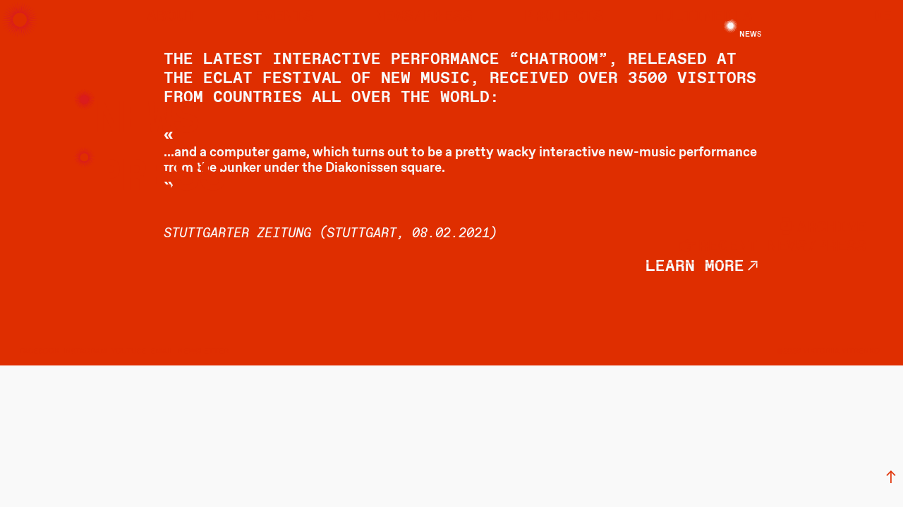

--- FILE ---
content_type: text/html; charset=UTF-8
request_url: https://viktoriia-vitrenko.com/news-r-chatroom
body_size: 91165
content:
<!DOCTYPE html>
<!-- 

        Running on cargo.site

-->
<html lang="en" data-predefined-style="true" data-css-presets="true" data-css-preset data-typography-preset>
	<head>
<script>
				var __cargo_context__ = 'live';
				var __cargo_js_ver__ = 'c=3521555348';
				var __cargo_maint__ = false;
				
				
			</script>
					<meta http-equiv="X-UA-Compatible" content="IE=edge,chrome=1">
		<meta http-equiv="Content-Type" content="text/html; charset=utf-8">
		<meta name="viewport" content="initial-scale=1.0, maximum-scale=1.0, user-scalable=no">
		
			<meta name="robots" content="index,follow">
		<title>news-r-chatroom — Viktoriia Vitrenko — singer, conductor</title>
		<meta name="description" content=" NEWS The latest interactive performance “CHATROOM”, released at the ECLAT Festival of New Music, received over 3500 visitors from countries all over the...">
				<meta name="twitter:card" content="summary_large_image">
		<meta name="twitter:title" content="news-r-chatroom — Viktoriia Vitrenko — singer, conductor">
		<meta name="twitter:description" content=" NEWS The latest interactive performance “CHATROOM”, released at the ECLAT Festival of New Music, received over 3500 visitors from countries all over the...">
		<meta name="twitter:image" content="https://freight.cargo.site/w/277/i/f3cc30e9d93c3db22c2622facb407d7969902dbc0bd53c59d5e700ee47ec4e81/PRESS.svg">
		<meta property="og:locale" content="en_US">
		<meta property="og:title" content="news-r-chatroom — Viktoriia Vitrenko — singer, conductor">
		<meta property="og:description" content=" NEWS The latest interactive performance “CHATROOM”, released at the ECLAT Festival of New Music, received over 3500 visitors from countries all over the...">
		<meta property="og:url" content="https://viktoriia-vitrenko.com/news-r-chatroom">
		<meta property="og:image" content="https://freight.cargo.site/w/277/i/f3cc30e9d93c3db22c2622facb407d7969902dbc0bd53c59d5e700ee47ec4e81/PRESS.svg">
		<meta property="og:type" content="website">

		<link rel="preconnect" href="https://static.cargo.site" crossorigin>
		<link rel="preconnect" href="https://freight.cargo.site" crossorigin>

		<link rel="preconnect" href="https://fonts.gstatic.com" crossorigin>
				<link rel="preconnect" href="https://type.cargo.site" crossorigin>

		<!--<link rel="preload" href="https://static.cargo.site/assets/social/IconFont-Regular-0.9.3.woff2" as="font" type="font/woff" crossorigin>-->

		<meta name="title" content="Viktoriia Vitrenko — singer, conductor">
<meta name="description" content="Viktoriia Vitrenko is a versatile Ukrainian singer, conductor and artistic director.">

<meta property="og:type" content="website">
<meta property="og:url" content="https://viktoriia-vitrenko.com/">
<meta property="og:title" content="Viktoriia Vitrenko — singer, conductor">
<meta property="og:description" content="Viktoriia Vitrenko is a versatile Ukrainian singer, conductor and artistic director.">
<meta property="og:image" content="https://freight.cargo.site/i/9815d55c3a1f3e8ddf8fcbdcba956dd4ca145fec9170ad40222a096e4dc41053/cover.png">

<meta property="twitter:card" content="summary_large_image">
<meta property="twitter:url" content="https://viktoriia-vitrenko.com/">
<meta property="twitter:title" content="Viktoriia Vitrenko — singer, conductor">
<meta property="twitter:description" content="Viktoriia Vitrenko is a versatile Ukrainian singer, conductor and artistic director.">
<meta property="twitter:image" content="https://freight.cargo.site/i/9815d55c3a1f3e8ddf8fcbdcba956dd4ca145fec9170ad40222a096e4dc41053/cover.png">

		<link href="https://freight.cargo.site/t/original/i/5f419961875dd235782660173d154dd4408022a0dd79eab00e0fe50d7a7fdba1/favicon5.ico" rel="shortcut icon">
		<link href="https://viktoriia-vitrenko.com/rss" rel="alternate" type="application/rss+xml" title="Viktoriia Vitrenko — singer, conductor feed">

		<link href="//fonts.googleapis.com/css?family=Karla:200,200italic,300,300italic,400,400italic,500,500italic,600,600italic,700,700italic,800,800italic&c=3521555348&" id="" rel="stylesheet" type="text/css" />
<link href="https://viktoriia-vitrenko.com/stylesheet?c=3521555348&1649214677" id="member_stylesheet" rel="stylesheet" type="text/css" />
<style id="">@font-face{font-family:Icons;src:url(https://static.cargo.site/assets/social/IconFont-Regular-0.9.3.woff2);unicode-range:U+E000-E15C,U+F0000,U+FE0E}@font-face{font-family:Icons;src:url(https://static.cargo.site/assets/social/IconFont-Regular-0.9.3.woff2);font-weight:240;unicode-range:U+E000-E15C,U+F0000,U+FE0E}@font-face{font-family:Icons;src:url(https://static.cargo.site/assets/social/IconFont-Regular-0.9.3.woff2);unicode-range:U+E000-E15C,U+F0000,U+FE0E;font-weight:400}@font-face{font-family:Icons;src:url(https://static.cargo.site/assets/social/IconFont-Regular-0.9.3.woff2);unicode-range:U+E000-E15C,U+F0000,U+FE0E;font-weight:600}@font-face{font-family:Icons;src:url(https://static.cargo.site/assets/social/IconFont-Regular-0.9.3.woff2);unicode-range:U+E000-E15C,U+F0000,U+FE0E;font-weight:800}@font-face{font-family:Icons;src:url(https://static.cargo.site/assets/social/IconFont-Regular-0.9.3.woff2);unicode-range:U+E000-E15C,U+F0000,U+FE0E;font-style:italic}@font-face{font-family:Icons;src:url(https://static.cargo.site/assets/social/IconFont-Regular-0.9.3.woff2);unicode-range:U+E000-E15C,U+F0000,U+FE0E;font-weight:200;font-style:italic}@font-face{font-family:Icons;src:url(https://static.cargo.site/assets/social/IconFont-Regular-0.9.3.woff2);unicode-range:U+E000-E15C,U+F0000,U+FE0E;font-weight:400;font-style:italic}@font-face{font-family:Icons;src:url(https://static.cargo.site/assets/social/IconFont-Regular-0.9.3.woff2);unicode-range:U+E000-E15C,U+F0000,U+FE0E;font-weight:600;font-style:italic}@font-face{font-family:Icons;src:url(https://static.cargo.site/assets/social/IconFont-Regular-0.9.3.woff2);unicode-range:U+E000-E15C,U+F0000,U+FE0E;font-weight:800;font-style:italic}body.iconfont-loading,body.iconfont-loading *{color:transparent!important}body{-moz-osx-font-smoothing:grayscale;-webkit-font-smoothing:antialiased;-webkit-text-size-adjust:none}body.no-scroll{overflow:hidden}/*!
 * Content
 */.page{word-wrap:break-word}:focus{outline:0}.pointer-events-none{pointer-events:none}.pointer-events-auto{pointer-events:auto}.pointer-events-none .page_content .audio-player,.pointer-events-none .page_content .shop_product,.pointer-events-none .page_content a,.pointer-events-none .page_content audio,.pointer-events-none .page_content button,.pointer-events-none .page_content details,.pointer-events-none .page_content iframe,.pointer-events-none .page_content img,.pointer-events-none .page_content input,.pointer-events-none .page_content video{pointer-events:auto}.pointer-events-none .page_content *>a,.pointer-events-none .page_content>a{position:relative}s *{text-transform:inherit}#toolset{position:fixed;bottom:10px;right:10px;z-index:8}.mobile #toolset,.template_site_inframe #toolset{display:none}#toolset a{display:block;height:24px;width:24px;margin:0;padding:0;text-decoration:none;background:rgba(0,0,0,.2)}#toolset a:hover{background:rgba(0,0,0,.8)}[data-adminview] #toolset a,[data-adminview] #toolset_admin a{background:rgba(0,0,0,.04);pointer-events:none;cursor:default}#toolset_admin a:active{background:rgba(0,0,0,.7)}#toolset_admin a svg>*{transform:scale(1.1) translate(0,-.5px);transform-origin:50% 50%}#toolset_admin a svg{pointer-events:none;width:100%!important;height:auto!important}#following-container{overflow:auto;-webkit-overflow-scrolling:touch}#following-container iframe{height:100%;width:100%;position:absolute;top:0;left:0;right:0;bottom:0}:root{--following-width:-400px;--following-animation-duration:450ms}@keyframes following-open{0%{transform:translateX(0)}100%{transform:translateX(var(--following-width))}}@keyframes following-open-inverse{0%{transform:translateX(0)}100%{transform:translateX(calc(-1 * var(--following-width)))}}@keyframes following-close{0%{transform:translateX(var(--following-width))}100%{transform:translateX(0)}}@keyframes following-close-inverse{0%{transform:translateX(calc(-1 * var(--following-width)))}100%{transform:translateX(0)}}body.animate-left{animation:following-open var(--following-animation-duration);animation-fill-mode:both;animation-timing-function:cubic-bezier(.24,1,.29,1)}#following-container.animate-left{animation:following-close-inverse var(--following-animation-duration);animation-fill-mode:both;animation-timing-function:cubic-bezier(.24,1,.29,1)}#following-container.animate-left #following-frame{animation:following-close var(--following-animation-duration);animation-fill-mode:both;animation-timing-function:cubic-bezier(.24,1,.29,1)}body.animate-right{animation:following-close var(--following-animation-duration);animation-fill-mode:both;animation-timing-function:cubic-bezier(.24,1,.29,1)}#following-container.animate-right{animation:following-open-inverse var(--following-animation-duration);animation-fill-mode:both;animation-timing-function:cubic-bezier(.24,1,.29,1)}#following-container.animate-right #following-frame{animation:following-open var(--following-animation-duration);animation-fill-mode:both;animation-timing-function:cubic-bezier(.24,1,.29,1)}.slick-slider{position:relative;display:block;-moz-box-sizing:border-box;box-sizing:border-box;-webkit-user-select:none;-moz-user-select:none;-ms-user-select:none;user-select:none;-webkit-touch-callout:none;-khtml-user-select:none;-ms-touch-action:pan-y;touch-action:pan-y;-webkit-tap-highlight-color:transparent}.slick-list{position:relative;display:block;overflow:hidden;margin:0;padding:0}.slick-list:focus{outline:0}.slick-list.dragging{cursor:pointer;cursor:hand}.slick-slider .slick-list,.slick-slider .slick-track{transform:translate3d(0,0,0);will-change:transform}.slick-track{position:relative;top:0;left:0;display:block}.slick-track:after,.slick-track:before{display:table;content:'';width:1px;height:1px;margin-top:-1px;margin-left:-1px}.slick-track:after{clear:both}.slick-loading .slick-track{visibility:hidden}.slick-slide{display:none;float:left;height:100%;min-height:1px}[dir=rtl] .slick-slide{float:right}.content .slick-slide img{display:inline-block}.content .slick-slide img:not(.image-zoom){cursor:pointer}.content .scrub .slick-list,.content .scrub .slick-slide img:not(.image-zoom){cursor:ew-resize}body.slideshow-scrub-dragging *{cursor:ew-resize!important}.content .slick-slide img:not([src]),.content .slick-slide img[src='']{width:100%;height:auto}.slick-slide.slick-loading img{display:none}.slick-slide.dragging img{pointer-events:none}.slick-initialized .slick-slide{display:block}.slick-loading .slick-slide{visibility:hidden}.slick-vertical .slick-slide{display:block;height:auto;border:1px solid transparent}.slick-arrow.slick-hidden{display:none}.slick-arrow{position:absolute;z-index:9;width:0;top:0;height:100%;cursor:pointer;will-change:opacity;-webkit-transition:opacity 333ms cubic-bezier(.4,0,.22,1);transition:opacity 333ms cubic-bezier(.4,0,.22,1)}.slick-arrow.hidden{opacity:0}.slick-arrow svg{position:absolute;width:36px;height:36px;top:0;left:0;right:0;bottom:0;margin:auto;transform:translate(.25px,.25px)}.slick-arrow svg.right-arrow{transform:translate(.25px,.25px) scaleX(-1)}.slick-arrow svg:active{opacity:.75}.slick-arrow svg .arrow-shape{fill:none!important;stroke:#fff;stroke-linecap:square}.slick-arrow svg .arrow-outline{fill:none!important;stroke-width:2.5px;stroke:rgba(0,0,0,.6);stroke-linecap:square}.slick-arrow.slick-next{right:0;text-align:right}.slick-next svg,.wallpaper-navigation .slick-next svg{margin-right:10px}.mobile .slick-next svg{margin-right:10px}.slick-arrow.slick-prev{text-align:left}.slick-prev svg,.wallpaper-navigation .slick-prev svg{margin-left:10px}.mobile .slick-prev svg{margin-left:10px}.loading_animation{display:none;vertical-align:middle;z-index:15;line-height:0;pointer-events:none;border-radius:100%}.loading_animation.hidden{display:none}.loading_animation.pulsing{opacity:0;display:inline-block;animation-delay:.1s;-webkit-animation-delay:.1s;-moz-animation-delay:.1s;animation-duration:12s;animation-iteration-count:infinite;animation:fade-pulse-in .5s ease-in-out;-moz-animation:fade-pulse-in .5s ease-in-out;-webkit-animation:fade-pulse-in .5s ease-in-out;-webkit-animation-fill-mode:forwards;-moz-animation-fill-mode:forwards;animation-fill-mode:forwards}.loading_animation.pulsing.no-delay{animation-delay:0s;-webkit-animation-delay:0s;-moz-animation-delay:0s}.loading_animation div{border-radius:100%}.loading_animation div svg{max-width:100%;height:auto}.loading_animation div,.loading_animation div svg{width:20px;height:20px}.loading_animation.full-width svg{width:100%;height:auto}.loading_animation.full-width.big svg{width:100px;height:100px}.loading_animation div svg>*{fill:#ccc}.loading_animation div{-webkit-animation:spin-loading 12s ease-out;-webkit-animation-iteration-count:infinite;-moz-animation:spin-loading 12s ease-out;-moz-animation-iteration-count:infinite;animation:spin-loading 12s ease-out;animation-iteration-count:infinite}.loading_animation.hidden{display:none}[data-backdrop] .loading_animation{position:absolute;top:15px;left:15px;z-index:99}.loading_animation.position-absolute.middle{top:calc(50% - 10px);left:calc(50% - 10px)}.loading_animation.position-absolute.topleft{top:0;left:0}.loading_animation.position-absolute.middleright{top:calc(50% - 10px);right:1rem}.loading_animation.position-absolute.middleleft{top:calc(50% - 10px);left:1rem}.loading_animation.gray div svg>*{fill:#999}.loading_animation.gray-dark div svg>*{fill:#666}.loading_animation.gray-darker div svg>*{fill:#555}.loading_animation.gray-light div svg>*{fill:#ccc}.loading_animation.white div svg>*{fill:rgba(255,255,255,.85)}.loading_animation.blue div svg>*{fill:#698fff}.loading_animation.inline{display:inline-block;margin-bottom:.5ex}.loading_animation.inline.left{margin-right:.5ex}@-webkit-keyframes fade-pulse-in{0%{opacity:0}50%{opacity:.5}100%{opacity:1}}@-moz-keyframes fade-pulse-in{0%{opacity:0}50%{opacity:.5}100%{opacity:1}}@keyframes fade-pulse-in{0%{opacity:0}50%{opacity:.5}100%{opacity:1}}@-webkit-keyframes pulsate{0%{opacity:1}50%{opacity:0}100%{opacity:1}}@-moz-keyframes pulsate{0%{opacity:1}50%{opacity:0}100%{opacity:1}}@keyframes pulsate{0%{opacity:1}50%{opacity:0}100%{opacity:1}}@-webkit-keyframes spin-loading{0%{transform:rotate(0)}9%{transform:rotate(1050deg)}18%{transform:rotate(-1090deg)}20%{transform:rotate(-1080deg)}23%{transform:rotate(-1080deg)}28%{transform:rotate(-1095deg)}29%{transform:rotate(-1065deg)}34%{transform:rotate(-1080deg)}35%{transform:rotate(-1050deg)}40%{transform:rotate(-1065deg)}41%{transform:rotate(-1035deg)}44%{transform:rotate(-1035deg)}47%{transform:rotate(-2160deg)}50%{transform:rotate(-2160deg)}56%{transform:rotate(45deg)}60%{transform:rotate(45deg)}80%{transform:rotate(6120deg)}100%{transform:rotate(0)}}@keyframes spin-loading{0%{transform:rotate(0)}9%{transform:rotate(1050deg)}18%{transform:rotate(-1090deg)}20%{transform:rotate(-1080deg)}23%{transform:rotate(-1080deg)}28%{transform:rotate(-1095deg)}29%{transform:rotate(-1065deg)}34%{transform:rotate(-1080deg)}35%{transform:rotate(-1050deg)}40%{transform:rotate(-1065deg)}41%{transform:rotate(-1035deg)}44%{transform:rotate(-1035deg)}47%{transform:rotate(-2160deg)}50%{transform:rotate(-2160deg)}56%{transform:rotate(45deg)}60%{transform:rotate(45deg)}80%{transform:rotate(6120deg)}100%{transform:rotate(0)}}[grid-row]{align-items:flex-start;box-sizing:border-box;display:-webkit-box;display:-webkit-flex;display:-ms-flexbox;display:flex;-webkit-flex-wrap:wrap;-ms-flex-wrap:wrap;flex-wrap:wrap}[grid-col]{box-sizing:border-box}[grid-row] [grid-col].empty:after{content:"\0000A0";cursor:text}body.mobile[data-adminview=content-editproject] [grid-row] [grid-col].empty:after{display:none}[grid-col=auto]{-webkit-box-flex:1;-webkit-flex:1;-ms-flex:1;flex:1}[grid-col=x12]{width:100%}[grid-col=x11]{width:50%}[grid-col=x10]{width:33.33%}[grid-col=x9]{width:25%}[grid-col=x8]{width:20%}[grid-col=x7]{width:16.666666667%}[grid-col=x6]{width:14.285714286%}[grid-col=x5]{width:12.5%}[grid-col=x4]{width:11.111111111%}[grid-col=x3]{width:10%}[grid-col=x2]{width:9.090909091%}[grid-col=x1]{width:8.333333333%}[grid-col="1"]{width:8.33333%}[grid-col="2"]{width:16.66667%}[grid-col="3"]{width:25%}[grid-col="4"]{width:33.33333%}[grid-col="5"]{width:41.66667%}[grid-col="6"]{width:50%}[grid-col="7"]{width:58.33333%}[grid-col="8"]{width:66.66667%}[grid-col="9"]{width:75%}[grid-col="10"]{width:83.33333%}[grid-col="11"]{width:91.66667%}[grid-col="12"]{width:100%}body.mobile [grid-responsive] [grid-col]{width:100%;-webkit-box-flex:none;-webkit-flex:none;-ms-flex:none;flex:none}[data-ce-host=true][contenteditable=true] [grid-pad]{pointer-events:none}[data-ce-host=true][contenteditable=true] [grid-pad]>*{pointer-events:auto}[grid-pad="0"]{padding:0}[grid-pad="0.25"]{padding:.125rem}[grid-pad="0.5"]{padding:.25rem}[grid-pad="0.75"]{padding:.375rem}[grid-pad="1"]{padding:.5rem}[grid-pad="1.25"]{padding:.625rem}[grid-pad="1.5"]{padding:.75rem}[grid-pad="1.75"]{padding:.875rem}[grid-pad="2"]{padding:1rem}[grid-pad="2.5"]{padding:1.25rem}[grid-pad="3"]{padding:1.5rem}[grid-pad="3.5"]{padding:1.75rem}[grid-pad="4"]{padding:2rem}[grid-pad="5"]{padding:2.5rem}[grid-pad="6"]{padding:3rem}[grid-pad="7"]{padding:3.5rem}[grid-pad="8"]{padding:4rem}[grid-pad="9"]{padding:4.5rem}[grid-pad="10"]{padding:5rem}[grid-gutter="0"]{margin:0}[grid-gutter="0.5"]{margin:-.25rem}[grid-gutter="1"]{margin:-.5rem}[grid-gutter="1.5"]{margin:-.75rem}[grid-gutter="2"]{margin:-1rem}[grid-gutter="2.5"]{margin:-1.25rem}[grid-gutter="3"]{margin:-1.5rem}[grid-gutter="3.5"]{margin:-1.75rem}[grid-gutter="4"]{margin:-2rem}[grid-gutter="5"]{margin:-2.5rem}[grid-gutter="6"]{margin:-3rem}[grid-gutter="7"]{margin:-3.5rem}[grid-gutter="8"]{margin:-4rem}[grid-gutter="10"]{margin:-5rem}[grid-gutter="12"]{margin:-6rem}[grid-gutter="14"]{margin:-7rem}[grid-gutter="16"]{margin:-8rem}[grid-gutter="18"]{margin:-9rem}[grid-gutter="20"]{margin:-10rem}small{max-width:100%;text-decoration:inherit}img:not([src]),img[src='']{outline:1px solid rgba(177,177,177,.4);outline-offset:-1px;content:url([data-uri])}img.image-zoom{cursor:-webkit-zoom-in;cursor:-moz-zoom-in;cursor:zoom-in}#imprimatur{color:#333;font-size:10px;font-family:-apple-system,BlinkMacSystemFont,"Segoe UI",Roboto,Oxygen,Ubuntu,Cantarell,"Open Sans","Helvetica Neue",sans-serif,"Sans Serif",Icons;/*!System*/position:fixed;opacity:.3;right:-28px;bottom:160px;transform:rotate(270deg);-ms-transform:rotate(270deg);-webkit-transform:rotate(270deg);z-index:8;text-transform:uppercase;color:#999;opacity:.5;padding-bottom:2px;text-decoration:none}.mobile #imprimatur{display:none}bodycopy cargo-link a{font-family:-apple-system,BlinkMacSystemFont,"Segoe UI",Roboto,Oxygen,Ubuntu,Cantarell,"Open Sans","Helvetica Neue",sans-serif,"Sans Serif",Icons;/*!System*/font-size:12px;font-style:normal;font-weight:400;transform:rotate(270deg);text-decoration:none;position:fixed!important;right:-27px;bottom:100px;text-decoration:none;letter-spacing:normal;background:0 0;border:0;border-bottom:0;outline:0}/*! PhotoSwipe Default UI CSS by Dmitry Semenov | photoswipe.com | MIT license */.pswp--has_mouse .pswp__button--arrow--left,.pswp--has_mouse .pswp__button--arrow--right,.pswp__ui{visibility:visible}.pswp--minimal--dark .pswp__top-bar,.pswp__button{background:0 0}.pswp,.pswp__bg,.pswp__container,.pswp__img--placeholder,.pswp__zoom-wrap,.quick-view-navigation{-webkit-backface-visibility:hidden}.pswp__button{cursor:pointer;opacity:1;-webkit-appearance:none;transition:opacity .2s;-webkit-box-shadow:none;box-shadow:none}.pswp__button-close>svg{top:10px;right:10px;margin-left:auto}.pswp--touch .quick-view-navigation{display:none}.pswp__ui{-webkit-font-smoothing:auto;opacity:1;z-index:1550}.quick-view-navigation{will-change:opacity;-webkit-transition:opacity 333ms cubic-bezier(.4,0,.22,1);transition:opacity 333ms cubic-bezier(.4,0,.22,1)}.quick-view-navigation .pswp__group .pswp__button{pointer-events:auto}.pswp__button>svg{position:absolute;width:36px;height:36px}.quick-view-navigation .pswp__group:active svg{opacity:.75}.pswp__button svg .shape-shape{fill:#fff}.pswp__button svg .shape-outline{fill:#000}.pswp__button-prev>svg{top:0;bottom:0;left:10px;margin:auto}.pswp__button-next>svg{top:0;bottom:0;right:10px;margin:auto}.quick-view-navigation .pswp__group .pswp__button-prev{position:absolute;left:0;top:0;width:0;height:100%}.quick-view-navigation .pswp__group .pswp__button-next{position:absolute;right:0;top:0;width:0;height:100%}.quick-view-navigation .close-button,.quick-view-navigation .left-arrow,.quick-view-navigation .right-arrow{transform:translate(.25px,.25px)}.quick-view-navigation .right-arrow{transform:translate(.25px,.25px) scaleX(-1)}.pswp__button svg .shape-outline{fill:transparent!important;stroke:#000;stroke-width:2.5px;stroke-linecap:square}.pswp__button svg .shape-shape{fill:transparent!important;stroke:#fff;stroke-width:1.5px;stroke-linecap:square}.pswp__bg,.pswp__scroll-wrap,.pswp__zoom-wrap{width:100%;position:absolute}.quick-view-navigation .pswp__group .pswp__button-close{margin:0}.pswp__container,.pswp__item,.pswp__zoom-wrap{right:0;bottom:0;top:0;position:absolute;left:0}.pswp__ui--hidden .pswp__button{opacity:.001}.pswp__ui--hidden .pswp__button,.pswp__ui--hidden .pswp__button *{pointer-events:none}.pswp .pswp__ui.pswp__ui--displaynone{display:none}.pswp__element--disabled{display:none!important}/*! PhotoSwipe main CSS by Dmitry Semenov | photoswipe.com | MIT license */.pswp{position:fixed;display:none;height:100%;width:100%;top:0;left:0;right:0;bottom:0;margin:auto;-ms-touch-action:none;touch-action:none;z-index:9999999;-webkit-text-size-adjust:100%;line-height:initial;letter-spacing:initial;outline:0}.pswp img{max-width:none}.pswp--zoom-disabled .pswp__img{cursor:default!important}.pswp--animate_opacity{opacity:.001;will-change:opacity;-webkit-transition:opacity 333ms cubic-bezier(.4,0,.22,1);transition:opacity 333ms cubic-bezier(.4,0,.22,1)}.pswp--open{display:block}.pswp--zoom-allowed .pswp__img{cursor:-webkit-zoom-in;cursor:-moz-zoom-in;cursor:zoom-in}.pswp--zoomed-in .pswp__img{cursor:-webkit-grab;cursor:-moz-grab;cursor:grab}.pswp--dragging .pswp__img{cursor:-webkit-grabbing;cursor:-moz-grabbing;cursor:grabbing}.pswp__bg{left:0;top:0;height:100%;opacity:0;transform:translateZ(0);will-change:opacity}.pswp__scroll-wrap{left:0;top:0;height:100%}.pswp__container,.pswp__zoom-wrap{-ms-touch-action:none;touch-action:none}.pswp__container,.pswp__img{-webkit-user-select:none;-moz-user-select:none;-ms-user-select:none;user-select:none;-webkit-tap-highlight-color:transparent;-webkit-touch-callout:none}.pswp__zoom-wrap{-webkit-transform-origin:left top;-ms-transform-origin:left top;transform-origin:left top;-webkit-transition:-webkit-transform 222ms cubic-bezier(.4,0,.22,1);transition:transform 222ms cubic-bezier(.4,0,.22,1)}.pswp__bg{-webkit-transition:opacity 222ms cubic-bezier(.4,0,.22,1);transition:opacity 222ms cubic-bezier(.4,0,.22,1)}.pswp--animated-in .pswp__bg,.pswp--animated-in .pswp__zoom-wrap{-webkit-transition:none;transition:none}.pswp--hide-overflow .pswp__scroll-wrap,.pswp--hide-overflow.pswp{overflow:hidden}.pswp__img{position:absolute;width:auto;height:auto;top:0;left:0}.pswp__img--placeholder--blank{background:#222}.pswp--ie .pswp__img{width:100%!important;height:auto!important;left:0;top:0}.pswp__ui--idle{opacity:0}.pswp__error-msg{position:absolute;left:0;top:50%;width:100%;text-align:center;font-size:14px;line-height:16px;margin-top:-8px;color:#ccc}.pswp__error-msg a{color:#ccc;text-decoration:underline}.pswp__error-msg{font-family:-apple-system,BlinkMacSystemFont,"Segoe UI",Roboto,Oxygen,Ubuntu,Cantarell,"Open Sans","Helvetica Neue",sans-serif}.quick-view.mouse-down .iframe-item{pointer-events:none!important}.quick-view-caption-positioner{pointer-events:none;width:100%;height:100%}.quick-view-caption-wrapper{margin:auto;position:absolute;bottom:0;left:0;right:0}.quick-view-horizontal-align-left .quick-view-caption-wrapper{margin-left:0}.quick-view-horizontal-align-right .quick-view-caption-wrapper{margin-right:0}[data-quick-view-caption]{transition:.1s opacity ease-in-out;position:absolute;bottom:0;left:0;right:0}.quick-view-horizontal-align-left [data-quick-view-caption]{text-align:left}.quick-view-horizontal-align-right [data-quick-view-caption]{text-align:right}.quick-view-caption{transition:.1s opacity ease-in-out}.quick-view-caption>*{display:inline-block}.quick-view-caption *{pointer-events:auto}.quick-view-caption.hidden{opacity:0}.shop_product .dropdown_wrapper{flex:0 0 100%;position:relative}.shop_product select{appearance:none;-moz-appearance:none;-webkit-appearance:none;outline:0;-webkit-font-smoothing:antialiased;-moz-osx-font-smoothing:grayscale;cursor:pointer;border-radius:0;white-space:nowrap;overflow:hidden!important;text-overflow:ellipsis}.shop_product select.dropdown::-ms-expand{display:none}.shop_product a{cursor:pointer;border-bottom:none;text-decoration:none}.shop_product a.out-of-stock{pointer-events:none}body.audio-player-dragging *{cursor:ew-resize!important}.audio-player{display:inline-flex;flex:1 0 calc(100% - 2px);width:calc(100% - 2px)}.audio-player .button{height:100%;flex:0 0 3.3rem;display:flex}.audio-player .separator{left:3.3rem;height:100%}.audio-player .buffer{width:0%;height:100%;transition:left .3s linear,width .3s linear}.audio-player.seeking .buffer{transition:left 0s,width 0s}.audio-player.seeking{user-select:none;-webkit-user-select:none;cursor:ew-resize}.audio-player.seeking *{user-select:none;-webkit-user-select:none;cursor:ew-resize}.audio-player .bar{overflow:hidden;display:flex;justify-content:space-between;align-content:center;flex-grow:1}.audio-player .progress{width:0%;height:100%;transition:width .3s linear}.audio-player.seeking .progress{transition:width 0s}.audio-player .pause,.audio-player .play{cursor:pointer;height:100%}.audio-player .note-icon{margin:auto 0;order:2;flex:0 1 auto}.audio-player .title{white-space:nowrap;overflow:hidden;text-overflow:ellipsis;pointer-events:none;user-select:none;padding:.5rem 0 .5rem 1rem;margin:auto auto auto 0;flex:0 3 auto;min-width:0;width:100%}.audio-player .total-time{flex:0 1 auto;margin:auto 0}.audio-player .current-time,.audio-player .play-text{flex:0 1 auto;margin:auto 0}.audio-player .stream-anim{user-select:none;margin:auto auto auto 0}.audio-player .stream-anim span{display:inline-block}.audio-player .buffer,.audio-player .current-time,.audio-player .note-svg,.audio-player .play-text,.audio-player .separator,.audio-player .total-time{user-select:none;pointer-events:none}.audio-player .buffer,.audio-player .play-text,.audio-player .progress{position:absolute}.audio-player,.audio-player .bar,.audio-player .button,.audio-player .current-time,.audio-player .note-icon,.audio-player .pause,.audio-player .play,.audio-player .total-time{position:relative}body.mobile .audio-player,body.mobile .audio-player *{-webkit-touch-callout:none}#standalone-admin-frame{border:0;width:400px;position:absolute;right:0;top:0;height:100vh;z-index:99}body[standalone-admin=true] #standalone-admin-frame{transform:translate(0,0)}body[standalone-admin=true] .main_container{width:calc(100% - 400px)}body[standalone-admin=false] #standalone-admin-frame{transform:translate(100%,0)}body[standalone-admin=false] .main_container{width:100%}.toggle_standaloneAdmin{position:fixed;top:0;right:400px;height:40px;width:40px;z-index:999;cursor:pointer;background-color:rgba(0,0,0,.4)}.toggle_standaloneAdmin:active{opacity:.7}body[standalone-admin=false] .toggle_standaloneAdmin{right:0}.toggle_standaloneAdmin *{color:#fff;fill:#fff}.toggle_standaloneAdmin svg{padding:6px;width:100%;height:100%;opacity:.85}body[standalone-admin=false] .toggle_standaloneAdmin #close,body[standalone-admin=true] .toggle_standaloneAdmin #backdropsettings{display:none}.toggle_standaloneAdmin>div{width:100%;height:100%}#admin_toggle_button{position:fixed;top:50%;transform:translate(0,-50%);right:400px;height:36px;width:12px;z-index:999;cursor:pointer;background-color:rgba(0,0,0,.09);padding-left:2px;margin-right:5px}#admin_toggle_button .bar{content:'';background:rgba(0,0,0,.09);position:fixed;width:5px;bottom:0;top:0;z-index:10}#admin_toggle_button:active{background:rgba(0,0,0,.065)}#admin_toggle_button *{color:#fff;fill:#fff}#admin_toggle_button svg{padding:0;width:16px;height:36px;margin-left:1px;opacity:1}#admin_toggle_button svg *{fill:#fff;opacity:1}#admin_toggle_button[data-state=closed] .toggle_admin_close{display:none}#admin_toggle_button[data-state=closed],#admin_toggle_button[data-state=closed] .toggle_admin_open{width:20px;cursor:pointer;margin:0}#admin_toggle_button[data-state=closed] svg{margin-left:2px}#admin_toggle_button[data-state=open] .toggle_admin_open{display:none}select,select *{text-rendering:auto!important}b b{font-weight:inherit}*{-webkit-box-sizing:border-box;-moz-box-sizing:border-box;box-sizing:border-box}customhtml>*{position:relative;z-index:10}body,html{min-height:100vh;margin:0;padding:0}html{touch-action:manipulation;position:relative;background-color:#fff}.main_container{min-height:100vh;width:100%;overflow:hidden}.container{display:-webkit-box;display:-webkit-flex;display:-moz-box;display:-ms-flexbox;display:flex;-webkit-flex-wrap:wrap;-moz-flex-wrap:wrap;-ms-flex-wrap:wrap;flex-wrap:wrap;max-width:100%;width:100%;overflow:visible}.container{align-items:flex-start;-webkit-align-items:flex-start}.page{z-index:2}.page ul li>text-limit{display:block}.content,.content_container,.pinned{-webkit-flex:1 0 auto;-moz-flex:1 0 auto;-ms-flex:1 0 auto;flex:1 0 auto;max-width:100%}.content_container{width:100%}.content_container.full_height{min-height:100vh}.page_background{position:absolute;top:0;left:0;width:100%;height:100%}.page_container{position:relative;overflow:visible;width:100%}.backdrop{position:absolute;top:0;z-index:1;width:100%;height:100%;max-height:100vh}.backdrop>div{position:absolute;top:0;left:0;width:100%;height:100%;-webkit-backface-visibility:hidden;backface-visibility:hidden;transform:translate3d(0,0,0);contain:strict}[data-backdrop].backdrop>div[data-overflowing]{max-height:100vh;position:absolute;top:0;left:0}body.mobile [split-responsive]{display:flex;flex-direction:column}body.mobile [split-responsive] .container{width:100%;order:2}body.mobile [split-responsive] .backdrop{position:relative;height:50vh;width:100%;order:1}body.mobile [split-responsive] [data-auxiliary].backdrop{position:absolute;height:50vh;width:100%;order:1}.page{position:relative;z-index:2}img[data-align=left]{float:left}img[data-align=right]{float:right}[data-rotation]{transform-origin:center center}.content .page_content:not([contenteditable=true]) [data-draggable]{pointer-events:auto!important;backface-visibility:hidden}.preserve-3d{-moz-transform-style:preserve-3d;transform-style:preserve-3d}.content .page_content:not([contenteditable=true]) [data-draggable] iframe{pointer-events:none!important}.dragging-active iframe{pointer-events:none!important}.content .page_content:not([contenteditable=true]) [data-draggable]:active{opacity:1}.content .scroll-transition-fade{transition:transform 1s ease-in-out,opacity .8s ease-in-out}.content .scroll-transition-fade.below-viewport{opacity:0;transform:translateY(40px)}.mobile.full_width .page_container:not([split-layout]) .container_width{width:100%}[data-view=pinned_bottom] .bottom_pin_invisibility{visibility:hidden}.pinned{position:relative;width:100%}.pinned .page_container.accommodate:not(.fixed):not(.overlay){z-index:2}.pinned .page_container.overlay{position:absolute;z-index:4}.pinned .page_container.overlay.fixed{position:fixed}.pinned .page_container.overlay.fixed .page{max-height:100vh;-webkit-overflow-scrolling:touch}.pinned .page_container.overlay.fixed .page.allow-scroll{overflow-y:auto;overflow-x:hidden}.pinned .page_container.overlay.fixed .page.allow-scroll{align-items:flex-start;-webkit-align-items:flex-start}.pinned .page_container .page.allow-scroll::-webkit-scrollbar{width:0;background:0 0;display:none}.pinned.pinned_top .page_container.overlay{left:0;top:0}.pinned.pinned_bottom .page_container.overlay{left:0;bottom:0}div[data-container=set]:empty{margin-top:1px}.thumbnails{position:relative;z-index:1}[thumbnails=grid]{align-items:baseline}[thumbnails=justify] .thumbnail{box-sizing:content-box}[thumbnails][data-padding-zero] .thumbnail{margin-bottom:-1px}[thumbnails=montessori] .thumbnail{pointer-events:auto;position:absolute}[thumbnails] .thumbnail>a{display:block;text-decoration:none}[thumbnails=montessori]{height:0}[thumbnails][data-resizing],[thumbnails][data-resizing] *{cursor:nwse-resize}[thumbnails] .thumbnail .resize-handle{cursor:nwse-resize;width:26px;height:26px;padding:5px;position:absolute;opacity:.75;right:-1px;bottom:-1px;z-index:100}[thumbnails][data-resizing] .resize-handle{display:none}[thumbnails] .thumbnail .resize-handle svg{position:absolute;top:0;left:0}[thumbnails] .thumbnail .resize-handle:hover{opacity:1}[data-can-move].thumbnail .resize-handle svg .resize_path_outline{fill:#fff}[data-can-move].thumbnail .resize-handle svg .resize_path{fill:#000}[thumbnails=montessori] .thumbnail_sizer{height:0;width:100%;position:relative;padding-bottom:100%;pointer-events:none}[thumbnails] .thumbnail img{display:block;min-height:3px;margin-bottom:0}[thumbnails] .thumbnail img:not([src]),img[src=""]{margin:0!important;width:100%;min-height:3px;height:100%!important;position:absolute}[aspect-ratio="1x1"].thumb_image{height:0;padding-bottom:100%;overflow:hidden}[aspect-ratio="4x3"].thumb_image{height:0;padding-bottom:75%;overflow:hidden}[aspect-ratio="16x9"].thumb_image{height:0;padding-bottom:56.25%;overflow:hidden}[thumbnails] .thumb_image{width:100%;position:relative}[thumbnails][thumbnail-vertical-align=top]{align-items:flex-start}[thumbnails][thumbnail-vertical-align=middle]{align-items:center}[thumbnails][thumbnail-vertical-align=bottom]{align-items:baseline}[thumbnails][thumbnail-horizontal-align=left]{justify-content:flex-start}[thumbnails][thumbnail-horizontal-align=middle]{justify-content:center}[thumbnails][thumbnail-horizontal-align=right]{justify-content:flex-end}.thumb_image.default_image>svg{position:absolute;top:0;left:0;bottom:0;right:0;width:100%;height:100%}.thumb_image.default_image{outline:1px solid #ccc;outline-offset:-1px;position:relative}.mobile.full_width [data-view=Thumbnail] .thumbnails_width{width:100%}.content [data-draggable] a:active,.content [data-draggable] img:active{opacity:initial}.content .draggable-dragging{opacity:initial}[data-draggable].draggable_visible{visibility:visible}[data-draggable].draggable_hidden{visibility:hidden}.gallery_card [data-draggable],.marquee [data-draggable]{visibility:inherit}[data-draggable]{visibility:visible;background-color:rgba(0,0,0,.003)}#site_menu_panel_container .image-gallery:not(.initialized){height:0;padding-bottom:100%;min-height:initial}.image-gallery:not(.initialized){min-height:100vh;visibility:hidden;width:100%}.image-gallery .gallery_card img{display:block;width:100%;height:auto}.image-gallery .gallery_card{transform-origin:center}.image-gallery .gallery_card.dragging{opacity:.1;transform:initial!important}.image-gallery:not([image-gallery=slideshow]) .gallery_card iframe:only-child,.image-gallery:not([image-gallery=slideshow]) .gallery_card video:only-child{width:100%;height:100%;top:0;left:0;position:absolute}.image-gallery[image-gallery=slideshow] .gallery_card video[muted][autoplay]:not([controls]),.image-gallery[image-gallery=slideshow] .gallery_card video[muted][data-autoplay]:not([controls]){pointer-events:none}.image-gallery [image-gallery-pad="0"] video:only-child{object-fit:cover;height:calc(100% + 1px)}div.image-gallery>a,div.image-gallery>iframe,div.image-gallery>img,div.image-gallery>video{display:none}[image-gallery-row]{align-items:flex-start;box-sizing:border-box;display:-webkit-box;display:-webkit-flex;display:-ms-flexbox;display:flex;-webkit-flex-wrap:wrap;-ms-flex-wrap:wrap;flex-wrap:wrap}.image-gallery .gallery_card_image{width:100%;position:relative}[data-predefined-style=true] .image-gallery a.gallery_card{display:block;border:none}[image-gallery-col]{box-sizing:border-box}[image-gallery-col=x12]{width:100%}[image-gallery-col=x11]{width:50%}[image-gallery-col=x10]{width:33.33%}[image-gallery-col=x9]{width:25%}[image-gallery-col=x8]{width:20%}[image-gallery-col=x7]{width:16.666666667%}[image-gallery-col=x6]{width:14.285714286%}[image-gallery-col=x5]{width:12.5%}[image-gallery-col=x4]{width:11.111111111%}[image-gallery-col=x3]{width:10%}[image-gallery-col=x2]{width:9.090909091%}[image-gallery-col=x1]{width:8.333333333%}.content .page_content [image-gallery-pad].image-gallery{pointer-events:none}.content .page_content [image-gallery-pad].image-gallery .gallery_card_image>*,.content .page_content [image-gallery-pad].image-gallery .gallery_image_caption{pointer-events:auto}.content .page_content [image-gallery-pad="0"]{padding:0}.content .page_content [image-gallery-pad="0.25"]{padding:.125rem}.content .page_content [image-gallery-pad="0.5"]{padding:.25rem}.content .page_content [image-gallery-pad="0.75"]{padding:.375rem}.content .page_content [image-gallery-pad="1"]{padding:.5rem}.content .page_content [image-gallery-pad="1.25"]{padding:.625rem}.content .page_content [image-gallery-pad="1.5"]{padding:.75rem}.content .page_content [image-gallery-pad="1.75"]{padding:.875rem}.content .page_content [image-gallery-pad="2"]{padding:1rem}.content .page_content [image-gallery-pad="2.5"]{padding:1.25rem}.content .page_content [image-gallery-pad="3"]{padding:1.5rem}.content .page_content [image-gallery-pad="3.5"]{padding:1.75rem}.content .page_content [image-gallery-pad="4"]{padding:2rem}.content .page_content [image-gallery-pad="5"]{padding:2.5rem}.content .page_content [image-gallery-pad="6"]{padding:3rem}.content .page_content [image-gallery-pad="7"]{padding:3.5rem}.content .page_content [image-gallery-pad="8"]{padding:4rem}.content .page_content [image-gallery-pad="9"]{padding:4.5rem}.content .page_content [image-gallery-pad="10"]{padding:5rem}.content .page_content [image-gallery-gutter="0"]{margin:0}.content .page_content [image-gallery-gutter="0.5"]{margin:-.25rem}.content .page_content [image-gallery-gutter="1"]{margin:-.5rem}.content .page_content [image-gallery-gutter="1.5"]{margin:-.75rem}.content .page_content [image-gallery-gutter="2"]{margin:-1rem}.content .page_content [image-gallery-gutter="2.5"]{margin:-1.25rem}.content .page_content [image-gallery-gutter="3"]{margin:-1.5rem}.content .page_content [image-gallery-gutter="3.5"]{margin:-1.75rem}.content .page_content [image-gallery-gutter="4"]{margin:-2rem}.content .page_content [image-gallery-gutter="5"]{margin:-2.5rem}.content .page_content [image-gallery-gutter="6"]{margin:-3rem}.content .page_content [image-gallery-gutter="7"]{margin:-3.5rem}.content .page_content [image-gallery-gutter="8"]{margin:-4rem}.content .page_content [image-gallery-gutter="10"]{margin:-5rem}.content .page_content [image-gallery-gutter="12"]{margin:-6rem}.content .page_content [image-gallery-gutter="14"]{margin:-7rem}.content .page_content [image-gallery-gutter="16"]{margin:-8rem}.content .page_content [image-gallery-gutter="18"]{margin:-9rem}.content .page_content [image-gallery-gutter="20"]{margin:-10rem}[image-gallery=slideshow]:not(.initialized)>*{min-height:1px;opacity:0;min-width:100%}[image-gallery=slideshow][data-constrained-by=height] [image-gallery-vertical-align].slick-track{align-items:flex-start}[image-gallery=slideshow] img.image-zoom:active{opacity:initial}[image-gallery=slideshow].slick-initialized .gallery_card{pointer-events:none}[image-gallery=slideshow].slick-initialized .gallery_card.slick-current{pointer-events:auto}[image-gallery=slideshow] .gallery_card:not(.has_caption){line-height:0}.content .page_content [image-gallery=slideshow].image-gallery>*{pointer-events:auto}.content [image-gallery=slideshow].image-gallery.slick-initialized .gallery_card{overflow:hidden;margin:0;display:flex;flex-flow:row wrap;flex-shrink:0}.content [image-gallery=slideshow].image-gallery.slick-initialized .gallery_card.slick-current{overflow:visible}[image-gallery=slideshow] .gallery_image_caption{opacity:1;transition:opacity .3s;-webkit-transition:opacity .3s;width:100%;margin-left:auto;margin-right:auto;clear:both}[image-gallery-horizontal-align=left] .gallery_image_caption{text-align:left}[image-gallery-horizontal-align=middle] .gallery_image_caption{text-align:center}[image-gallery-horizontal-align=right] .gallery_image_caption{text-align:right}[image-gallery=slideshow][data-slideshow-in-transition] .gallery_image_caption{opacity:0;transition:opacity .3s;-webkit-transition:opacity .3s}[image-gallery=slideshow] .gallery_card_image{width:initial;margin:0;display:inline-block}[image-gallery=slideshow] .gallery_card img{margin:0;display:block}[image-gallery=slideshow][data-exploded]{align-items:flex-start;box-sizing:border-box;display:-webkit-box;display:-webkit-flex;display:-ms-flexbox;display:flex;-webkit-flex-wrap:wrap;-ms-flex-wrap:wrap;flex-wrap:wrap;justify-content:flex-start;align-content:flex-start}[image-gallery=slideshow][data-exploded] .gallery_card{padding:1rem;width:16.666%}[image-gallery=slideshow][data-exploded] .gallery_card_image{height:0;display:block;width:100%}[image-gallery=grid]{align-items:baseline}[image-gallery=grid] .gallery_card.has_caption .gallery_card_image{display:block}[image-gallery=grid] [image-gallery-pad="0"].gallery_card{margin-bottom:-1px}[image-gallery=grid] .gallery_card img{margin:0}[image-gallery=columns] .gallery_card img{margin:0}[image-gallery=justify]{align-items:flex-start}[image-gallery=justify] .gallery_card img{margin:0}[image-gallery=montessori][image-gallery-row]{display:block}[image-gallery=montessori] a.gallery_card,[image-gallery=montessori] div.gallery_card{position:absolute;pointer-events:auto}[image-gallery=montessori][data-can-move] .gallery_card,[image-gallery=montessori][data-can-move] .gallery_card .gallery_card_image,[image-gallery=montessori][data-can-move] .gallery_card .gallery_card_image>*{cursor:move}[image-gallery=montessori]{position:relative;height:0}[image-gallery=freeform] .gallery_card{position:relative}[image-gallery=freeform] [image-gallery-pad="0"].gallery_card{margin-bottom:-1px}[image-gallery-vertical-align]{display:flex;flex-flow:row wrap}[image-gallery-vertical-align].slick-track{display:flex;flex-flow:row nowrap}.image-gallery .slick-list{margin-bottom:-.3px}[image-gallery-vertical-align=top]{align-content:flex-start;align-items:flex-start}[image-gallery-vertical-align=middle]{align-items:center;align-content:center}[image-gallery-vertical-align=bottom]{align-content:flex-end;align-items:flex-end}[image-gallery-horizontal-align=left]{justify-content:flex-start}[image-gallery-horizontal-align=middle]{justify-content:center}[image-gallery-horizontal-align=right]{justify-content:flex-end}.image-gallery[data-resizing],.image-gallery[data-resizing] *{cursor:nwse-resize!important}.image-gallery .gallery_card .resize-handle,.image-gallery .gallery_card .resize-handle *{cursor:nwse-resize!important}.image-gallery .gallery_card .resize-handle{width:26px;height:26px;padding:5px;position:absolute;opacity:.75;right:-1px;bottom:-1px;z-index:10}.image-gallery[data-resizing] .resize-handle{display:none}.image-gallery .gallery_card .resize-handle svg{cursor:nwse-resize!important;position:absolute;top:0;left:0}.image-gallery .gallery_card .resize-handle:hover{opacity:1}[data-can-move].gallery_card .resize-handle svg .resize_path_outline{fill:#fff}[data-can-move].gallery_card .resize-handle svg .resize_path{fill:#000}[image-gallery=montessori] .thumbnail_sizer{height:0;width:100%;position:relative;padding-bottom:100%;pointer-events:none}#site_menu_button{display:block;text-decoration:none;pointer-events:auto;z-index:9;vertical-align:top;cursor:pointer;box-sizing:content-box;font-family:Icons}#site_menu_button.custom_icon{padding:0;line-height:0}#site_menu_button.custom_icon img{width:100%;height:auto}#site_menu_wrapper.disabled #site_menu_button{display:none}#site_menu_wrapper.mobile_only #site_menu_button{display:none}body.mobile #site_menu_wrapper.mobile_only:not(.disabled) #site_menu_button:not(.active){display:block}#site_menu_panel_container[data-type=cargo_menu] #site_menu_panel{display:block;position:fixed;top:0;right:0;bottom:0;left:0;z-index:10;cursor:default}.site_menu{pointer-events:auto;position:absolute;z-index:11;top:0;bottom:0;line-height:0;max-width:400px;min-width:300px;font-size:20px;text-align:left;background:rgba(20,20,20,.95);padding:20px 30px 90px 30px;overflow-y:auto;overflow-x:hidden;display:-webkit-box;display:-webkit-flex;display:-ms-flexbox;display:flex;-webkit-box-orient:vertical;-webkit-box-direction:normal;-webkit-flex-direction:column;-ms-flex-direction:column;flex-direction:column;-webkit-box-pack:start;-webkit-justify-content:flex-start;-ms-flex-pack:start;justify-content:flex-start}body.mobile #site_menu_wrapper .site_menu{-webkit-overflow-scrolling:touch;min-width:auto;max-width:100%;width:100%;padding:20px}#site_menu_wrapper[data-sitemenu-position=bottom-left] #site_menu,#site_menu_wrapper[data-sitemenu-position=top-left] #site_menu{left:0}#site_menu_wrapper[data-sitemenu-position=bottom-right] #site_menu,#site_menu_wrapper[data-sitemenu-position=top-right] #site_menu{right:0}#site_menu_wrapper[data-type=page] .site_menu{right:0;left:0;width:100%;padding:0;margin:0;background:0 0}.site_menu_wrapper.open .site_menu{display:block}.site_menu div{display:block}.site_menu a{text-decoration:none;display:inline-block;color:rgba(255,255,255,.75);max-width:100%;overflow:hidden;white-space:nowrap;text-overflow:ellipsis;line-height:1.4}.site_menu div a.active{color:rgba(255,255,255,.4)}.site_menu div.set-link>a{font-weight:700}.site_menu div.hidden{display:none}.site_menu .close{display:block;position:absolute;top:0;right:10px;font-size:60px;line-height:50px;font-weight:200;color:rgba(255,255,255,.4);cursor:pointer;user-select:none}#site_menu_panel_container .page_container{position:relative;overflow:hidden;background:0 0;z-index:2}#site_menu_panel_container .site_menu_page_wrapper{position:fixed;top:0;left:0;overflow-y:auto;-webkit-overflow-scrolling:touch;height:100%;width:100%;z-index:100}#site_menu_panel_container .site_menu_page_wrapper .backdrop{pointer-events:none}#site_menu_panel_container #site_menu_page_overlay{position:fixed;top:0;right:0;bottom:0;left:0;cursor:default;z-index:1}#shop_button{display:block;text-decoration:none;pointer-events:auto;z-index:9;vertical-align:top;cursor:pointer;box-sizing:content-box;font-family:Icons}#shop_button.custom_icon{padding:0;line-height:0}#shop_button.custom_icon img{width:100%;height:auto}#shop_button.disabled{display:none}.loading[data-loading]{display:none;position:fixed;bottom:8px;left:8px;z-index:100}.new_site_button_wrapper{font-size:1.8rem;font-weight:400;color:rgba(0,0,0,.85);font-family:-apple-system,BlinkMacSystemFont,'Segoe UI',Roboto,Oxygen,Ubuntu,Cantarell,'Open Sans','Helvetica Neue',sans-serif,'Sans Serif',Icons;font-style:normal;line-height:1.4;color:#fff;position:fixed;bottom:0;right:0;z-index:999}body.template_site #toolset{display:none!important}body.mobile .new_site_button{display:none}.new_site_button{display:flex;height:44px;cursor:pointer}.new_site_button .plus{width:44px;height:100%}.new_site_button .plus svg{width:100%;height:100%}.new_site_button .plus svg line{stroke:#000;stroke-width:2px}.new_site_button .plus:after,.new_site_button .plus:before{content:'';width:30px;height:2px}.new_site_button .text{background:#0fce83;display:none;padding:7.5px 15px 7.5px 15px;height:100%;font-size:20px;color:#222}.new_site_button:active{opacity:.8}.new_site_button.show_full .text{display:block}.new_site_button.show_full .plus{display:none}html:not(.admin-wrapper) .template_site #confirm_modal [data-progress] .progress-indicator:after{content:'Generating Site...';padding:7.5px 15px;right:-200px;color:#000}bodycopy svg.marker-overlay,bodycopy svg.marker-overlay *{transform-origin:0 0;-webkit-transform-origin:0 0;box-sizing:initial}bodycopy svg#svgroot{box-sizing:initial}bodycopy svg.marker-overlay{padding:inherit;position:absolute;left:0;top:0;width:100%;height:100%;min-height:1px;overflow:visible;pointer-events:none;z-index:999}bodycopy svg.marker-overlay *{pointer-events:initial}bodycopy svg.marker-overlay text{letter-spacing:initial}bodycopy svg.marker-overlay a{cursor:pointer}.marquee:not(.torn-down){overflow:hidden;width:100%;position:relative;padding-bottom:.25em;padding-top:.25em;margin-bottom:-.25em;margin-top:-.25em;contain:layout}.marquee .marquee_contents{will-change:transform;display:flex;flex-direction:column}.marquee[behavior][direction].torn-down{white-space:normal}.marquee[behavior=bounce] .marquee_contents{display:block;float:left;clear:both}.marquee[behavior=bounce] .marquee_inner{display:block}.marquee[behavior=bounce][direction=vertical] .marquee_contents{width:100%}.marquee[behavior=bounce][direction=diagonal] .marquee_inner:last-child,.marquee[behavior=bounce][direction=vertical] .marquee_inner:last-child{position:relative;visibility:hidden}.marquee[behavior=bounce][direction=horizontal],.marquee[behavior=scroll][direction=horizontal]{white-space:pre}.marquee[behavior=scroll][direction=horizontal] .marquee_contents{display:inline-flex;white-space:nowrap;min-width:100%}.marquee[behavior=scroll][direction=horizontal] .marquee_inner{min-width:100%}.marquee[behavior=scroll] .marquee_inner:first-child{will-change:transform;position:absolute;width:100%;top:0;left:0}.cycle{display:none}</style>
<script type="text/json" data-set="defaults" >{"current_offset":0,"current_page":1,"cargo_url":"viktoriiavitrenko","is_domain":true,"is_mobile":false,"is_tablet":false,"is_phone":false,"api_path":"https:\/\/viktoriia-vitrenko.com\/_api","is_editor":false,"is_template":false,"is_direct_link":true,"direct_link_pid":19567634}</script>
<script type="text/json" data-set="DisplayOptions" >{"user_id":1101436,"pagination_count":24,"title_in_project":true,"disable_project_scroll":false,"learning_cargo_seen":true,"resource_url":null,"use_sets":null,"sets_are_clickable":null,"set_links_position":null,"sticky_pages":null,"total_projects":0,"slideshow_responsive":false,"slideshow_thumbnails_header":true,"layout_options":{"content_position":"center_cover","content_width":"90","content_margin":"5","main_margin":"2.7","text_alignment":"text_left","vertical_position":"vertical_top","bgcolor":"#f9f9f9","WebFontConfig":{"cargo":{"families":{"Favorit":{"variants":["n2","i2","n3","i3","n4","i4","n5","i5","n7","i7"]},"Favorit Mono":{"variants":["n2","i2","n3","i3","n4","i4","n5","i5","n7","i7"]}}},"google":{"families":{"Karla":{"variants":["200","200italic","300","300italic","400","400italic","500","500italic","600","600italic","700","700italic","800","800italic"]}}},"system":{"families":{"-apple-system":{"variants":["n4"]}}}},"links_orientation":"links_horizontal","viewport_size":"phone","mobile_zoom":"23","mobile_view":"desktop","mobile_padding":"-5","mobile_formatting":false,"width_unit":"rem","text_width":"66","is_feed":false,"limit_vertical_images":false,"image_zoom":true,"mobile_images_full_width":true,"responsive_columns":"1","responsive_thumbnails_padding":"0.7","enable_sitemenu":false,"sitemenu_mobileonly":false,"menu_position":"top-left","sitemenu_option":"cargo_menu","responsive_row_height":"75","advanced_padding_enabled":false,"main_margin_top":"2.7","main_margin_right":"2.7","main_margin_bottom":"2.7","main_margin_left":"2.7","mobile_pages_full_width":true,"scroll_transition":true,"image_full_zoom":false,"quick_view_height":"100","quick_view_width":"100","quick_view_alignment":"quick_view_center_center","advanced_quick_view_padding_enabled":false,"quick_view_padding":"2.5","quick_view_padding_top":"2.5","quick_view_padding_bottom":"2.5","quick_view_padding_left":"2.5","quick_view_padding_right":"2.5","quick_content_alignment":"quick_content_center_center","close_quick_view_on_scroll":true,"show_quick_view_ui":true,"quick_view_bgcolor":"rgba(0, 0, 0, 0.95)","quick_view_caption":false},"element_sort":{"no-group":[{"name":"Navigation","isActive":true},{"name":"Header Text","isActive":true},{"name":"Content","isActive":true},{"name":"Header Image","isActive":false}]},"site_menu_options":{"display_type":"cargo_menu","enable":true,"mobile_only":true,"position":"top-right","single_page_id":null,"icon":"\ue130","show_homepage":true,"single_page_url":"Menu","custom_icon":false},"ecommerce_options":{"enable_ecommerce_button":false,"shop_button_position":"top-right","shop_icon":"\ue138","custom_icon":false,"shop_icon_text":"Cart &lt;(#)&gt;","icon":"","enable_geofencing":false,"enabled_countries":["AF","AX","AL","DZ","AS","AD","AO","AI","AQ","AG","AR","AM","AW","AU","AT","AZ","BS","BH","BD","BB","BY","BE","BZ","BJ","BM","BT","BO","BQ","BA","BW","BV","BR","IO","BN","BG","BF","BI","KH","CM","CA","CV","KY","CF","TD","CL","CN","CX","CC","CO","KM","CG","CD","CK","CR","CI","HR","CU","CW","CY","CZ","DK","DJ","DM","DO","EC","EG","SV","GQ","ER","EE","ET","FK","FO","FJ","FI","FR","GF","PF","TF","GA","GM","GE","DE","GH","GI","GR","GL","GD","GP","GU","GT","GG","GN","GW","GY","HT","HM","VA","HN","HK","HU","IS","IN","ID","IR","IQ","IE","IM","IL","IT","JM","JP","JE","JO","KZ","KE","KI","KP","KR","KW","KG","LA","LV","LB","LS","LR","LY","LI","LT","LU","MO","MK","MG","MW","MY","MV","ML","MT","MH","MQ","MR","MU","YT","MX","FM","MD","MC","MN","ME","MS","MA","MZ","MM","NA","NR","NP","NL","NC","NZ","NI","NE","NG","NU","NF","MP","NO","OM","PK","PW","PS","PA","PG","PY","PE","PH","PN","PL","PT","PR","QA","RE","RO","RU","RW","BL","SH","KN","LC","MF","PM","VC","WS","SM","ST","SA","SN","RS","SC","SL","SG","SX","SK","SI","SB","SO","ZA","GS","SS","ES","LK","SD","SR","SJ","SZ","SE","CH","SY","TW","TJ","TZ","TH","TL","TG","TK","TO","TT","TN","TR","TM","TC","TV","UG","UA","AE","GB","US","UM","UY","UZ","VU","VE","VN","VG","VI","WF","EH","YE","ZM","ZW"]}}</script>
<script type="text/json" data-set="Site" >{"id":"1101436","direct_link":"https:\/\/viktoriia-vitrenko.com","display_url":"viktoriia-vitrenko.com","site_url":"viktoriiavitrenko","account_shop_id":null,"has_ecommerce":false,"has_shop":false,"ecommerce_key_public":null,"cargo_spark_button":false,"following_url":null,"website_title":"Viktoriia Vitrenko \u2014 singer, conductor","meta_tags":"","meta_description":"","meta_head":"<meta name=\"title\" content=\"Viktoriia Vitrenko \u2014 singer, conductor\">\n<meta name=\"description\" content=\"Viktoriia Vitrenko is a versatile Ukrainian singer, conductor and artistic director.\">\n\n<meta property=\"og:type\" content=\"website\">\n<meta property=\"og:url\" content=\"https:\/\/viktoriia-vitrenko.com\/\">\n<meta property=\"og:title\" content=\"Viktoriia Vitrenko \u2014 singer, conductor\">\n<meta property=\"og:description\" content=\"Viktoriia Vitrenko is a versatile Ukrainian singer, conductor and artistic director.\">\n<meta property=\"og:image\" content=\"https:\/\/freight.cargo.site\/i\/9815d55c3a1f3e8ddf8fcbdcba956dd4ca145fec9170ad40222a096e4dc41053\/cover.png\">\n\n<meta property=\"twitter:card\" content=\"summary_large_image\">\n<meta property=\"twitter:url\" content=\"https:\/\/viktoriia-vitrenko.com\/\">\n<meta property=\"twitter:title\" content=\"Viktoriia Vitrenko \u2014 singer, conductor\">\n<meta property=\"twitter:description\" content=\"Viktoriia Vitrenko is a versatile Ukrainian singer, conductor and artistic director.\">\n<meta property=\"twitter:image\" content=\"https:\/\/freight.cargo.site\/i\/9815d55c3a1f3e8ddf8fcbdcba956dd4ca145fec9170ad40222a096e4dc41053\/cover.png\">","homepage_id":"19119300","css_url":"https:\/\/viktoriia-vitrenko.com\/stylesheet","rss_url":"https:\/\/viktoriia-vitrenko.com\/rss","js_url":"\/_jsapps\/design\/design.js","favicon_url":"https:\/\/freight.cargo.site\/t\/original\/i\/5f419961875dd235782660173d154dd4408022a0dd79eab00e0fe50d7a7fdba1\/favicon5.ico","home_url":"https:\/\/cargo.site","auth_url":"https:\/\/cargo.site","profile_url":null,"profile_width":0,"profile_height":0,"social_image_url":"https:\/\/freight.cargo.site\/i\/9815d55c3a1f3e8ddf8fcbdcba956dd4ca145fec9170ad40222a096e4dc41053\/cover.png","social_width":1200,"social_height":630,"social_description":"Viktoriia Vitrenko is a versatile Ukrainian singer, conductor and artistic director.","social_has_image":true,"social_has_description":true,"site_menu_icon":null,"site_menu_has_image":false,"custom_html":"<customhtml><\/customhtml>","filter":null,"is_editor":false,"use_hi_res":false,"hiq":null,"progenitor_site":"basjan","files":{"Vitrenko-Welcome.wav":"https:\/\/files.cargocollective.com\/c1101436\/Vitrenko-Welcome.wav?1620913767"},"resource_url":"viktoriia-vitrenko.com\/_api\/v0\/site\/1101436"}</script>
<script type="text/json" data-set="ScaffoldingData" >{"id":0,"title":"Viktoriia Vitrenko \u2014 singer, conductor","project_url":0,"set_id":0,"is_homepage":false,"pin":false,"is_set":true,"in_nav":false,"stack":false,"sort":0,"index":0,"page_count":11,"pin_position":null,"thumbnail_options":null,"pages":[{"id":19621180,"title":"GERMAN","project_url":"GERMAN","set_id":0,"is_homepage":false,"pin":false,"is_set":true,"in_nav":false,"stack":false,"sort":0,"index":0,"page_count":10,"pin_position":null,"thumbnail_options":null,"pages":[{"id":19622416,"title":"home de","project_url":"home-de","set_id":19621180,"is_homepage":false,"pin":false,"is_set":true,"in_nav":false,"stack":true,"sort":1,"index":0,"page_count":0,"pin_position":null,"thumbnail_options":null,"pages":[{"id":19622419,"site_id":1101436,"project_url":"VV-copy-copy-copy","direct_link":"https:\/\/viktoriia-vitrenko.com\/VV-copy-copy-copy","type":"page","title":"VV copy copy copy","title_no_html":"VV copy copy copy","tags":"","display":false,"pin":true,"pin_options":{"position":"top","overlay":true,"fixed":true,"exclude_mobile":false,"accommodate":false},"in_nav":false,"is_homepage":false,"backdrop_enabled":false,"is_set":false,"stack":false,"excerpt":"","content":"<div grid-row=\"\" grid-pad=\"0\" grid-gutter=\"0\" grid-responsive=\"\">\n\t<div grid-col=\"x12\" grid-pad=\"0\"><img width=\"100\" height=\"100\" width_o=\"100\" height_o=\"100\" data-src=\"https:\/\/freight.cargo.site\/t\/original\/i\/9e700cf73e1ea3fa488a5014b3d880a6ca7dad068d6fd00cf8843cefe28f2223\/home-button.svg\" data-mid=\"108461129\" border=\"0\" data-scale=\"5\" data-no-zoom data-icon-mode\/><\/div><\/div>","content_no_html":"\n\t{image 3 scale=\"5\" no-zoom icon-mode}","content_partial_html":"\n\t<img width=\"100\" height=\"100\" width_o=\"100\" height_o=\"100\" data-src=\"https:\/\/freight.cargo.site\/t\/original\/i\/9e700cf73e1ea3fa488a5014b3d880a6ca7dad068d6fd00cf8843cefe28f2223\/home-button.svg\" data-mid=\"108461129\" border=\"0\" data-scale=\"5\" data-no-zoom data-icon-mode\/>","thumb":"108461128","thumb_meta":{"thumbnail_crop":{"percentWidth":"100","marginLeft":0,"marginTop":0,"imageModel":{"id":108461128,"project_id":19622419,"image_ref":"{image 2}","name":"Star-22x.png","hash":"a306518635df9a4c5ce51b7f20ada8ed4fc3701b64863bf10a3cddca7092e652","width":146,"height":144,"sort":0,"exclude_from_backdrop":false,"date_added":"1620001134"},"stored":{"ratio":98.630136986301,"crop_ratio":"1x1"},"cropManuallySet":false}},"thumb_is_visible":false,"sort":2,"index":0,"set_id":19622416,"page_options":{"using_local_css":true,"local_css":"[local-style=\"19622419\"] .container_width {\n\twidth: 100% \/*!variable_defaults*\/;\n}\n\n[local-style=\"19622419\"] body {\n\tbackground-color: initial \/*!variable_defaults*\/;\n}\n\n[local-style=\"19622419\"] .backdrop {\n}\n\n[local-style=\"19622419\"] .page {\n\tmin-height: 100vh \/*!page_height_100vh*\/;\n}\n\n[local-style=\"19622419\"] .page_background {\n\tbackground-color: initial \/*!page_container_bgcolor*\/;\n}\n\n[local-style=\"19622419\"] .content_padding {\n\tpadding-top: 0.2rem \/*!main_margin*\/;\n\tpadding-bottom: 0.2rem \/*!main_margin*\/;\n\tpadding-left: 0.2rem \/*!main_margin*\/;\n\tpadding-right: 0.2rem \/*!main_margin*\/;\n}\n\n[data-predefined-style=\"true\"] [local-style=\"19622419\"] bodycopy {\n}\n\n[data-predefined-style=\"true\"] [local-style=\"19622419\"] bodycopy a {\n    color: rgba(255, 255, 255, 0.35);\n    border-bottom: 0;\n}\n\n[data-predefined-style=\"true\"] [local-style=\"19622419\"] h1 {\n}\n\n[data-predefined-style=\"true\"] [local-style=\"19622419\"] h1 a {\n}\n\n[data-predefined-style=\"true\"] [local-style=\"19622419\"] h2 {\n}\n\n[data-predefined-style=\"true\"] [local-style=\"19622419\"] h2 a {\n}\n\n[data-predefined-style=\"true\"] [local-style=\"19622419\"] small {\n}\n\n[data-predefined-style=\"true\"] [local-style=\"19622419\"] small a {\n}\n\n[data-predefined-style=\"true\"] [local-style=\"19622419\"] bodycopy a:hover {\n}\n\n[data-predefined-style=\"true\"] [local-style=\"19622419\"] h1 a:hover {\n}\n\n[data-predefined-style=\"true\"] [local-style=\"19622419\"] h2 a:hover {\n}\n\n[data-predefined-style=\"true\"] [local-style=\"19622419\"] small a:hover {\n}\n\n[local-style=\"19622419\"] .container {\n\tmargin-left: 0 \/*!content_left*\/;\n}","local_layout_options":{"split_layout":false,"split_responsive":false,"full_height":true,"main_margin":"0.2","advanced_padding_enabled":false,"main_margin_top":"0.2","main_margin_right":"0.2","main_margin_bottom":"0.2","main_margin_left":"0.2","page_container_bgcolor":"","show_local_thumbs":false,"page_bgcolor":"","content_position":"left_cover","content_width":"100"},"pin_options":{"position":"top","overlay":true,"fixed":true,"exclude_mobile":false,"accommodate":false}},"set_open":false,"images":[{"id":108461128,"project_id":19622419,"image_ref":"{image 2}","name":"Star-22x.png","hash":"a306518635df9a4c5ce51b7f20ada8ed4fc3701b64863bf10a3cddca7092e652","width":146,"height":144,"sort":0,"exclude_from_backdrop":false,"date_added":"1621005540"},{"id":108461129,"project_id":19622419,"image_ref":"{image 3}","name":"home-button.svg","hash":"9e700cf73e1ea3fa488a5014b3d880a6ca7dad068d6fd00cf8843cefe28f2223","width":100,"height":100,"sort":0,"exclude_from_backdrop":false,"date_added":"1621005540"}],"backdrop":null},{"id":19622418,"site_id":1101436,"project_url":"Language-switch-en-1","direct_link":"https:\/\/viktoriia-vitrenko.com\/Language-switch-en-1","type":"page","title":"Language switch en","title_no_html":"Language switch en","tags":"","display":false,"pin":true,"pin_options":{"position":"top","overlay":true,"fixed":true,"exclude_mobile":false,"accommodate":false},"in_nav":false,"is_homepage":false,"backdrop_enabled":false,"is_set":false,"stack":false,"excerpt":"en","content":"<h2><a href=\"#\" rel=\"home_page\">en<\/a><\/h2>","content_no_html":"en","content_partial_html":"<h2><a href=\"#\" rel=\"home_page\">en<\/a><\/h2>","thumb":"","thumb_meta":null,"thumb_is_visible":false,"sort":3,"index":0,"set_id":19622416,"page_options":{"using_local_css":true,"local_css":"[local-style=\"19622418\"] .container_width {\n\twidth: 100% \/*!variable_defaults*\/;\n}\n\n[local-style=\"19622418\"] body {\n}\n\n[local-style=\"19622418\"] .backdrop {\n\twidth: 100% \/*!background_cover*\/;\n}\n\n[local-style=\"19622418\"] .page {\n\tmin-height: 100vh \/*!page_height_100vh*\/;\n}\n\n[local-style=\"19622418\"] .page_background {\n\tbackground-color: initial \/*!page_container_bgcolor*\/;\n}\n\n[local-style=\"19622418\"] .content_padding {\n\tpadding-top: 1rem \/*!main_margin*\/;\n\tpadding-bottom: 1.5rem \/*!main_margin*\/;\n\tpadding-left: 1.5rem \/*!main_margin*\/;\n\tpadding-right: 1.5rem \/*!main_margin*\/;\n}\n\n[data-predefined-style=\"true\"] [local-style=\"19622418\"] bodycopy {\n}\n\n[data-predefined-style=\"true\"] [local-style=\"19622418\"] bodycopy a {\n    border-bottom: 0;\n}\n\n[data-predefined-style=\"true\"] [local-style=\"19622418\"] h1 {\n\tcolor: rgb(223, 46, 0);\n}\n\n[data-predefined-style=\"true\"] [local-style=\"19622418\"] h1 a {\n}\n\n[data-predefined-style=\"true\"] [local-style=\"19622418\"] h2 {\n\tcolor: rgb(223, 46, 0);\n}\n\n[data-predefined-style=\"true\"] [local-style=\"19622418\"] h2 a {\n}\n\n[data-predefined-style=\"true\"] [local-style=\"19622418\"] small {\n\tcolor: rgba(223, 46, 0, 1);\n}\n\n[data-predefined-style=\"true\"] [local-style=\"19622418\"] small a {\n}\n\n[data-predefined-style=\"true\"] [local-style=\"19622418\"] bodycopy a:hover {\n}\n\n[data-predefined-style=\"true\"] [local-style=\"19622418\"] h1 a:hover {\n}\n\n[data-predefined-style=\"true\"] [local-style=\"19622418\"] h2 a:hover {\n}\n\n[data-predefined-style=\"true\"] [local-style=\"19622418\"] small a:hover {\n}\n\n[local-style=\"19622418\"] .container {\n\ttext-align: right \/*!text_right*\/;\n\tmargin-right: 0 \/*!content_right*\/;\n}","local_layout_options":{"split_layout":false,"split_responsive":false,"full_height":true,"main_margin":"1.5","advanced_padding_enabled":true,"main_margin_top":"1","main_margin_right":"1.5","main_margin_bottom":"1.5","main_margin_left":"1.5","page_container_bgcolor":"","show_local_thumbs":false,"page_bgcolor":"","content_position":"right_cover","content_width":"100","text_alignment":"text_right"},"pin_options":{"position":"top","overlay":true,"fixed":true,"exclude_mobile":false,"accommodate":false}},"set_open":false,"images":[],"backdrop":null},{"id":19622430,"site_id":1101436,"project_url":"welcome-de","direct_link":"https:\/\/viktoriia-vitrenko.com\/welcome-de","type":"page","title":"welcome de","title_no_html":"welcome de","tags":"","display":false,"pin":true,"pin_options":{"position":"bottom","overlay":true,"accommodate":false,"fixed":true,"exclude_mobile":true,"exclude_desktop":false},"in_nav":false,"is_homepage":false,"backdrop_enabled":false,"is_set":false,"stack":false,"excerpt":"","content":"<div class=\"audio-player\" data-src=\"https:\/\/files.cargocollective.com\/c1101436\/Vitrenko-Welcome.wav\" data-title=\"WILLKOMMEN\" contenteditable=\"false\" data-loop=\"\"><\/div>","content_no_html":"","content_partial_html":"","thumb":"","thumb_meta":{"thumbnail_crop":null},"thumb_is_visible":false,"sort":4,"index":0,"set_id":19622416,"page_options":{"using_local_css":true,"local_css":"[local-style=\"19622430\"] .container_width {\n\twidth: 100% \/*!variable_defaults*\/;\n}\n\n[local-style=\"19622430\"] body {\n}\n\n[local-style=\"19622430\"] .backdrop {\n}\n\n[local-style=\"19622430\"] .page {\n\tmin-height: 100vh \/*!page_height_100vh*\/;\n}\n\n[local-style=\"19622430\"] .page_background {\n\tbackground-color: initial \/*!page_container_bgcolor*\/;\n}\n\n[local-style=\"19622430\"] .content_padding {\n\tpadding-bottom: 1rem \/*!main_margin*\/;\n\tpadding-right: 2rem \/*!main_margin*\/;\n\tpadding-top: 3.2rem \/*!main_margin*\/;\n\tpadding-left: 3.2rem \/*!main_margin*\/;\n}\n\n[data-predefined-style=\"true\"] [local-style=\"19622430\"] bodycopy {\n}\n\n[data-predefined-style=\"true\"] [local-style=\"19622430\"] bodycopy a {\n}\n\n[data-predefined-style=\"true\"] [local-style=\"19622430\"] bodycopy a:hover {\n}\n\n[data-predefined-style=\"true\"] [local-style=\"19622430\"] h1 {\n}\n\n[data-predefined-style=\"true\"] [local-style=\"19622430\"] h1 a {\n}\n\n[data-predefined-style=\"true\"] [local-style=\"19622430\"] h1 a:hover {\n}\n\n[data-predefined-style=\"true\"] [local-style=\"19622430\"] h2 {\n}\n\n[data-predefined-style=\"true\"] [local-style=\"19622430\"] h2 a {\n}\n\n[data-predefined-style=\"true\"] [local-style=\"19622430\"] h2 a:hover {\n}\n\n[data-predefined-style=\"true\"] [local-style=\"19622430\"] small {\n}\n\n[data-predefined-style=\"true\"] [local-style=\"19622430\"] small a {\n}\n\n[data-predefined-style=\"true\"] [local-style=\"19622430\"] small a:hover {\n}\n\n[local-style=\"19622430\"] .container {\n\tmargin-right: 0 \/*!content_right*\/;\n\ttext-align: right \/*!text_right*\/;\n\talign-items: flex-end \/*!vertical_bottom*\/;\n\t-webkit-align-items: flex-end \/*!vertical_bottom*\/;\n}","local_layout_options":{"split_layout":false,"split_responsive":false,"full_height":true,"advanced_padding_enabled":true,"page_container_bgcolor":"","show_local_thumbs":false,"page_bgcolor":"","content_position":"right_cover","content_width":"100","main_margin_right":"2","main_margin_bottom":"1","text_alignment":"text_right","vertical_position":"vertical_bottom","main_margin_top":"3.2","main_margin_left":"3.2"},"pin_options":{"position":"bottom","overlay":true,"accommodate":false,"fixed":true,"exclude_mobile":true,"exclude_desktop":false}},"set_open":false,"images":[],"backdrop":null},{"id":19622431,"site_id":1101436,"project_url":"welcome-M-DE","direct_link":"https:\/\/viktoriia-vitrenko.com\/welcome-M-DE","type":"page","title":"welcome M DE","title_no_html":"welcome M DE","tags":"","display":false,"pin":true,"pin_options":{"position":"top","overlay":true,"accommodate":false,"fixed":true,"exclude_mobile":false,"exclude_desktop":true},"in_nav":false,"is_homepage":false,"backdrop_enabled":false,"is_set":false,"stack":false,"excerpt":"","content":"<div class=\"audio-player\" data-src=\"https:\/\/files.cargocollective.com\/c1101436\/Vitrenko-Welcome.wav\" data-title=\"WILLKOMMEN\" contenteditable=\"false\" data-loop=\"\"><\/div>","content_no_html":"","content_partial_html":"","thumb":"","thumb_meta":{"thumbnail_crop":null},"thumb_is_visible":false,"sort":5,"index":0,"set_id":19622416,"page_options":{"using_local_css":true,"local_css":"[local-style=\"19622431\"] .container_width {\n\twidth: 100% \/*!variable_defaults*\/;\n}\n\n[local-style=\"19622431\"] body {\n}\n\n[local-style=\"19622431\"] .backdrop {\n\twidth: 100% \/*!background_cover*\/;\n}\n\n[local-style=\"19622431\"] .page {\n\tmin-height: 100vh \/*!page_height_100vh*\/;\n}\n\n[local-style=\"19622431\"] .page_background {\n\tbackground-color: initial \/*!page_container_bgcolor*\/;\n}\n\n[local-style=\"19622431\"] .content_padding {\n\tpadding-bottom: 10rem \/*!main_margin*\/;\n\tpadding-right: 3.2rem \/*!main_margin*\/;\n\tpadding-top: 3.2rem \/*!main_margin*\/;\n\tpadding-left: 3.2rem \/*!main_margin*\/;\n}\n\n[data-predefined-style=\"true\"] [local-style=\"19622431\"] bodycopy {\n}\n\n[data-predefined-style=\"true\"] [local-style=\"19622431\"] bodycopy a {\n}\n\n[data-predefined-style=\"true\"] [local-style=\"19622431\"] bodycopy a:hover {\n}\n\n[data-predefined-style=\"true\"] [local-style=\"19622431\"] h1 {\n}\n\n[data-predefined-style=\"true\"] [local-style=\"19622431\"] h1 a {\n}\n\n[data-predefined-style=\"true\"] [local-style=\"19622431\"] h1 a:hover {\n}\n\n[data-predefined-style=\"true\"] [local-style=\"19622431\"] h2 {\n}\n\n[data-predefined-style=\"true\"] [local-style=\"19622431\"] h2 a {\n}\n\n[data-predefined-style=\"true\"] [local-style=\"19622431\"] h2 a:hover {\n}\n\n[data-predefined-style=\"true\"] [local-style=\"19622431\"] small {\n}\n\n[data-predefined-style=\"true\"] [local-style=\"19622431\"] small a {\n}\n\n[data-predefined-style=\"true\"] [local-style=\"19622431\"] small a:hover {\n}\n\n[local-style=\"19622431\"] .container {\n\talign-items: flex-end \/*!vertical_bottom*\/;\n\t-webkit-align-items: flex-end \/*!vertical_bottom*\/;\n\ttext-align: center \/*!text_center*\/;\n}","local_layout_options":{"split_layout":false,"split_responsive":false,"full_height":true,"advanced_padding_enabled":true,"page_container_bgcolor":"","show_local_thumbs":false,"page_bgcolor":"","content_width":"100","main_margin_right":"3.2","main_margin_bottom":"10","vertical_position":"vertical_bottom","main_margin_top":"3.2","main_margin_left":"3.2","main_margin":"3.2","text_alignment":"text_center"},"pin_options":{"position":"top","overlay":true,"accommodate":false,"fixed":true,"exclude_mobile":false,"exclude_desktop":true}},"set_open":false,"images":[],"backdrop":null},{"id":19621188,"site_id":1101436,"project_url":"socials-de","direct_link":"https:\/\/viktoriia-vitrenko.com\/socials-de","type":"page","title":"socials de","title_no_html":"socials de","tags":"","display":false,"pin":true,"pin_options":{"position":"top","overlay":true,"accommodate":false,"fixed":true,"exclude_mobile":false},"in_nav":false,"is_homepage":false,"backdrop_enabled":false,"is_set":false,"stack":false,"excerpt":"FACEBOOK\u00a0 INSTAGRAM\u00a0 SPOTIFY\u00a0 BOOKING\u00a0 NEWSLETTER","content":"<div grid-row=\"\" grid-pad=\"0.25\" grid-gutter=\"0.5\" grid-responsive=\"\">\n\t<div grid-col=\"x12\" grid-pad=\"0.25\"><small><a href=\"https:\/\/www.facebook.com\/viktoriiavitrenko\/\" target=\"_blank\">FACEBOOK<\/a>&nbsp; <a href=\"https:\/\/www.instagram.com\/viktoriiavitrenko\/\" target=\"_blank\">INSTAGRAM<\/a>&nbsp; <a href=\"https:\/\/open.spotify.com\/artist\/6XFLoEKcWzg42H3pv024Nu\" target=\"_blank\">SPOTIFY<\/a>&nbsp; <a href=\"contact-form\" rel=\"history\">BOOKING<\/a>&nbsp; <a href=\"https:\/\/viktoriiavitrenko.substack.com\/p\/coming-soon\" target=\"_blank\">NEWSLETTER<\/a> <\/small><small><a href=\"https:\/\/www.facebook.com\/viktoriiavitrenko.official\" target=\"_blank\"><\/a><a href=\"https:\/\/open.spotify.com\/artist\/6XFLoEKcWzg42H3pv024Nu\" target=\"_blank\"><\/a><\/small><\/div>\n<\/div>","content_no_html":"\n\tFACEBOOK&nbsp; INSTAGRAM&nbsp; SPOTIFY&nbsp; BOOKING&nbsp; NEWSLETTER \n","content_partial_html":"\n\t<a href=\"https:\/\/www.facebook.com\/viktoriiavitrenko\/\" target=\"_blank\">FACEBOOK<\/a>&nbsp; <a href=\"https:\/\/www.instagram.com\/viktoriiavitrenko\/\" target=\"_blank\">INSTAGRAM<\/a>&nbsp; <a href=\"https:\/\/open.spotify.com\/artist\/6XFLoEKcWzg42H3pv024Nu\" target=\"_blank\">SPOTIFY<\/a>&nbsp; <a href=\"contact-form\" rel=\"history\">BOOKING<\/a>&nbsp; <a href=\"https:\/\/viktoriiavitrenko.substack.com\/p\/coming-soon\" target=\"_blank\">NEWSLETTER<\/a> <a href=\"https:\/\/www.facebook.com\/viktoriiavitrenko.official\" target=\"_blank\"><\/a><a href=\"https:\/\/open.spotify.com\/artist\/6XFLoEKcWzg42H3pv024Nu\" target=\"_blank\"><\/a>\n","thumb":"108454243","thumb_meta":{"thumbnail_crop":{"percentWidth":"100","marginLeft":0,"marginTop":0,"imageModel":{"id":108454243,"project_id":19621188,"image_ref":"{image 1}","name":"Asset-1.svg","hash":"9bbfdc51fb32d5a62a3c754f0b01f7f0373a0070861677443262aa73e5c8890a","width":150,"height":150,"sort":0,"exclude_from_backdrop":false,"date_added":"1621001159"},"stored":{"ratio":100,"crop_ratio":"1x1"},"cropManuallySet":false}},"thumb_is_visible":false,"sort":6,"index":0,"set_id":19622416,"page_options":{"using_local_css":true,"pin_options":{"position":"top","overlay":true,"accommodate":false,"fixed":true,"exclude_mobile":false},"local_css":"[local-style=\"19621188\"] .container_width {\n\twidth: 100% \/*!variable_defaults*\/;\n}\n\n[local-style=\"19621188\"] body {\n}\n\n[local-style=\"19621188\"] .backdrop {\n\twidth: 100% \/*!background_cover*\/;\n}\n\n[local-style=\"19621188\"] .page {\n\tmin-height: 100vh \/*!page_height_100vh*\/;\n}\n\n[local-style=\"19621188\"] .page_background {\n\tbackground-color: initial \/*!page_container_bgcolor*\/;\n}\n\n[local-style=\"19621188\"] .content_padding {\n\tpadding-top: 3.2rem \/*!main_margin*\/;\n\tpadding-right: 3.2rem \/*!main_margin*\/;\n}\n\n[data-predefined-style=\"true\"] [local-style=\"19621188\"] bodycopy {\n}\n\n[data-predefined-style=\"true\"] [local-style=\"19621188\"] bodycopy a {\n}\n\n[data-predefined-style=\"true\"] [local-style=\"19621188\"] bodycopy a:hover {\n}\n\n[data-predefined-style=\"true\"] [local-style=\"19621188\"] h1 {\n}\n\n[data-predefined-style=\"true\"] [local-style=\"19621188\"] h1 a {\n}\n\n[data-predefined-style=\"true\"] [local-style=\"19621188\"] h1 a:hover {\n}\n\n[data-predefined-style=\"true\"] [local-style=\"19621188\"] h2 {\n\tcolor: rgb(223, 46, 0);\n}\n\n[data-predefined-style=\"true\"] [local-style=\"19621188\"] h2 a {\n}\n\n[data-predefined-style=\"true\"] [local-style=\"19621188\"] h2 a:hover {\n}\n\n[data-predefined-style=\"true\"] [local-style=\"19621188\"] small {\n\tcolor: rgba(223, 46, 0, 1);\n\tline-height: 1;\n}\n\n[data-predefined-style=\"true\"] [local-style=\"19621188\"] small a {\n}\n\n[data-predefined-style=\"true\"] [local-style=\"19621188\"] small a:hover {\n}\n\n[local-style=\"19621188\"] .container {\n\talign-items: flex-end \/*!vertical_bottom*\/;\n\t-webkit-align-items: flex-end \/*!vertical_bottom*\/;\n\tmargin-left: 0 \/*!content_left*\/;\n}","local_layout_options":{"split_layout":false,"split_responsive":false,"content_width":"100","full_height":true,"vertical_position":"vertical_bottom","main_margin":"3.2","advanced_padding_enabled":true,"main_margin_top":"3.2","main_margin_right":"3.2","page_container_bgcolor":"","show_local_thumbs":false,"page_bgcolor":"","content_position":"left_cover"}},"set_open":false,"images":[{"id":108454243,"project_id":19621188,"image_ref":"{image 1}","name":"Asset-1.svg","hash":"9bbfdc51fb32d5a62a3c754f0b01f7f0373a0070861677443262aa73e5c8890a","width":150,"height":150,"sort":0,"exclude_from_backdrop":false,"date_added":"1621001159"},{"id":108454244,"project_id":19621188,"image_ref":"{image 2}","name":"Asset-2.svg","hash":"8780427c7d3648fb6b8b7227d327314381d050eb620f6a6e828dff0e97f18809","width":150,"height":150,"sort":0,"exclude_from_backdrop":false,"date_added":"1621001159"},{"id":108454245,"project_id":19621188,"image_ref":"{image 3}","name":"Asset-3.svg","hash":"2634a95e5f6967884f240e920a701b67ce4a4d8d0e9a7b9805517cd3c3868aa8","width":150,"height":150,"sort":0,"exclude_from_backdrop":false,"date_added":"1621001159"},{"id":108454246,"project_id":19621188,"image_ref":"{image 4}","name":"Asset-5.svg","hash":"e159291fd1599b4e5a616b239350705005c11406a5766c1c8e8c45fb59fccd0f","width":150,"height":150,"sort":0,"exclude_from_backdrop":false,"date_added":"1621001159"}],"backdrop":null},{"id":19622432,"site_id":1101436,"project_url":"Front-page-de","direct_link":"https:\/\/viktoriia-vitrenko.com\/Front-page-de","type":"page","title":"Front page de","title_no_html":"Front page de","tags":"","display":false,"pin":true,"pin_options":{"position":"top","overlay":true,"exclude_mobile":true,"accommodate":false,"fixed":false},"in_nav":false,"is_homepage":false,"backdrop_enabled":true,"is_set":false,"stack":false,"excerpt":"Viktoriia Vitrenko\n\n\ns\u00e4ngerin\n\nDirigentin\n\n\n\n\n\n\n\n\ue119\ufe0e\ufe0e\ufe0eeintreten","content":"<div grid-row=\"\" grid-pad=\"2\" grid-gutter=\"4\">\n\t<div grid-col=\"x12\" grid-pad=\"2\"><h1><b>Viktoriia Vitrenko<br>\n<br>s\u00e4ngerin<br>\nDirigentin<\/b><\/h1><br><br><br><br>\n<br><br>\n<h1><a href=\"main-de\" rel=\"history\">\ue119\ufe0e\ufe0e\ufe0eeintreten<\/a><\/h1><\/div>\n<\/div>","content_no_html":"\n\tViktoriia Vitrenko\ns\u00e4ngerin\nDirigentin\n\n\ue119\ufe0e\ufe0e\ufe0eeintreten\n","content_partial_html":"\n\t<h1><b>Viktoriia Vitrenko<br>\n<br>s\u00e4ngerin<br>\nDirigentin<\/b><\/h1><br><br><br><br>\n<br><br>\n<h1><a href=\"main-de\" rel=\"history\">\ue119\ufe0e\ufe0e\ufe0eeintreten<\/a><\/h1>\n","thumb":"108461135","thumb_meta":{"thumbnail_crop":{"percentWidth":"100","marginLeft":0,"marginTop":0,"imageModel":{"id":108461135,"project_id":19622432,"image_ref":"{image 1}","name":"toosad3.jpg","hash":"5a0cf8d8066dd6d8de68fba0dc9db4ae05685d428d53444ae3ff8ab958495afe","width":592,"height":715,"sort":0,"exclude_from_backdrop":false,"date_added":1621005562},"stored":{"ratio":120.77702702703,"crop_ratio":"1x1"},"cropManuallySet":false}},"thumb_is_visible":false,"sort":7,"index":0,"set_id":19622416,"page_options":{"using_local_css":true,"local_css":"[local-style=\"19622432\"] .container_width {\n\twidth: 30% \/*!variable_defaults*\/;\n}\n\n[local-style=\"19622432\"] body {\n\tbackground-color: initial \/*!variable_defaults*\/;\n}\n\n[local-style=\"19622432\"] .backdrop {\n\twidth: calc(100% - 30%)\/*!left_fit*\/;\n\tright: 0 \/*!left_fit*\/;\n}\n\n[local-style=\"19622432\"] .page {\n\tmin-height: 100vh \/*!page_height_100vh*\/;\n}\n\n[local-style=\"19622432\"] .page_background {\n\tbackground-color: #f9f9f9 \/*!page_container_bgcolor*\/;\n}\n\n[local-style=\"19622432\"] .content_padding {\n\tpadding-top: 2.5rem \/*!main_margin*\/;\n\tpadding-bottom: 2.5rem \/*!main_margin*\/;\n\tpadding-left: 2.5rem \/*!main_margin*\/;\n\tpadding-right: 2.5rem \/*!main_margin*\/;\n}\n\n[data-predefined-style=\"true\"] [local-style=\"19622432\"] bodycopy {\n}\n\n[data-predefined-style=\"true\"] [local-style=\"19622432\"] bodycopy a {\n}\n\n[data-predefined-style=\"true\"] [local-style=\"19622432\"] h1 {\n\tcolor: rgb(223, 46, 0);\n\tfont-size: 4.2rem;\n}\n\n[data-predefined-style=\"true\"] [local-style=\"19622432\"] h1 a {\n\tcolor: rgb(223, 46, 0);\n}\n\n[data-predefined-style=\"true\"] [local-style=\"19622432\"] h2 {\n\tcolor: rgb(223, 46, 0);\n}\n\n[data-predefined-style=\"true\"] [local-style=\"19622432\"] h2 a {\n\tcolor: rgb(223, 46, 0);\n}\n\n[data-predefined-style=\"true\"] [local-style=\"19622432\"] small {\n\tcolor: rgba(223, 46, 0, 1);\n}\n\n[data-predefined-style=\"true\"] [local-style=\"19622432\"] small a {\n}\n\n[local-style=\"19622432\"] .container {\n\talign-items: center \/*!vertical_middle*\/;\n\t-webkit-align-items: center \/*!vertical_middle*\/;\n\tmargin-left: 0 \/*!content_left*\/;\n}\n\n[data-predefined-style=\"true\"] [local-style=\"19622432\"] bodycopy a:hover {\n}\n\n[data-predefined-style=\"true\"] [local-style=\"19622432\"] h1 a:hover {\n}\n\n[data-predefined-style=\"true\"] [local-style=\"19622432\"] h2 a:hover {\n}\n\n[data-predefined-style=\"true\"] [local-style=\"19622432\"] small a:hover {\n}","local_layout_options":{"split_layout":true,"split_responsive":true,"full_height":true,"advanced_padding_enabled":false,"page_container_bgcolor":"#f9f9f9","show_local_thumbs":false,"page_bgcolor":"","vertical_position":"vertical_middle","content_position":"left_fit","content_width":"30","main_margin":"2.5","main_margin_top":"2.5","main_margin_right":"2.5","main_margin_bottom":"2.5","main_margin_left":"2.5"},"pin_options":{"position":"top","overlay":true,"exclude_mobile":true,"accommodate":false,"fixed":false}},"set_open":false,"images":[{"id":108461135,"project_id":19622432,"image_ref":"{image 1}","name":"toosad3.jpg","hash":"5a0cf8d8066dd6d8de68fba0dc9db4ae05685d428d53444ae3ff8ab958495afe","width":592,"height":715,"sort":0,"exclude_from_backdrop":false,"date_added":"1621005562"}],"backdrop":{"id":3238856,"site_id":1101436,"page_id":19622432,"backdrop_id":12,"backdrop_path":"video","is_active":true,"data":{"video_url":"https:\/\/vimeo.com\/547614695","scale_option":"cover","margin":0,"limit_size":false,"preset_image":"\/_jsapps\/backdrop\/video\/assets\/checkerboard_64.png","alpha":93,"color":"rgba(230, 230, 230, 1)","use_mobile_image":false,"image":"108461135","hex":"#e6e6e6","backdrop_viewport_lock":false,"using_preset":true,"preset_width":"16px","preset_height":"16px","image_active":true,"requires_webgl":"false"}}},{"id":19622433,"site_id":1101436,"project_url":"front-page-m-DE","direct_link":"https:\/\/viktoriia-vitrenko.com\/front-page-m-DE","type":"page","title":"front page m DE","title_no_html":"front page m DE","tags":"","display":false,"pin":true,"pin_options":{"position":"top","overlay":true,"exclude_mobile":false,"exclude_desktop":true,"fixed":false,"accommodate":false},"in_nav":false,"is_homepage":false,"backdrop_enabled":true,"is_set":false,"stack":false,"excerpt":"Viktoriia Vitrenko\n\n\n\ns\u00e4ngerINDirigentin\n\n\n\n\n\n\n\ue119\ufe0e\ufe0e\ufe0eeintreten","content":"<div grid-row=\"\" grid-pad=\"2\" grid-gutter=\"4\">\n\t<div grid-col=\"x12\" grid-pad=\"2\"><h1><b>Viktoriia Vitrenko<br>\n<br>\ns\u00e4ngerIN<\/b><\/h1><h1><b>Dirigentin<\/b><\/h1><br><br><br><br>\n<br>\n<h1><a href=\"main-de-m\" rel=\"history\">\ue119\ufe0e\ufe0e\ufe0eeintreten<\/a>\n<\/h1>\n<\/div>\n<\/div>","content_no_html":"\n\tViktoriia Vitrenko\n\ns\u00e4ngerINDirigentin\n\n\ue119\ufe0e\ufe0e\ufe0eeintreten\n\n\n","content_partial_html":"\n\t<h1><b>Viktoriia Vitrenko<br>\n<br>\ns\u00e4ngerIN<\/b><\/h1><h1><b>Dirigentin<\/b><\/h1><br><br><br><br>\n<br>\n<h1><a href=\"main-de-m\" rel=\"history\">\ue119\ufe0e\ufe0e\ufe0eeintreten<\/a>\n<\/h1>\n\n","thumb":"108461138","thumb_meta":{"thumbnail_crop":{"percentWidth":"100","marginLeft":0,"marginTop":0,"imageModel":{"id":108461138,"project_id":19622433,"image_ref":"{image 1}","name":"toosad3.jpg","hash":"5a0cf8d8066dd6d8de68fba0dc9db4ae05685d428d53444ae3ff8ab958495afe","width":592,"height":715,"sort":0,"exclude_from_backdrop":false,"date_added":"1621005569"},"stored":{"ratio":120.77702702703,"crop_ratio":"1x1"},"cropManuallySet":false}},"thumb_is_visible":false,"sort":8,"index":0,"set_id":19622416,"page_options":{"using_local_css":true,"local_css":"[local-style=\"19622433\"] .container_width {\n\twidth: 100% \/*!variable_defaults*\/;\n}\n\n[local-style=\"19622433\"] body {\n\tbackground-color: initial \/*!variable_defaults*\/;\n}\n\n[local-style=\"19622433\"] .backdrop {\n\twidth: 100% \/*!background_cover*\/;\n}\n\n[local-style=\"19622433\"] .page {\n\tmin-height: 100vh \/*!page_height_100vh*\/;\n}\n\n[local-style=\"19622433\"] .page_background {\n\tbackground-color: #f9f9f9 \/*!page_container_bgcolor*\/;\n}\n\n[local-style=\"19622433\"] .content_padding {\n\tpadding-top: 2.5rem \/*!main_margin*\/;\n\tpadding-bottom: 2.5rem \/*!main_margin*\/;\n\tpadding-left: 2.5rem \/*!main_margin*\/;\n\tpadding-right: 2.5rem \/*!main_margin*\/;\n}\n\n[data-predefined-style=\"true\"] [local-style=\"19622433\"] bodycopy {\n}\n\n[data-predefined-style=\"true\"] [local-style=\"19622433\"] bodycopy a {\n}\n\n[data-predefined-style=\"true\"] [local-style=\"19622433\"] h1 {\n\tcolor: rgb(223, 46, 0);\n\tfont-size: 4.2rem;\n}\n\n[data-predefined-style=\"true\"] [local-style=\"19622433\"] h1 a {\n\tcolor: rgb(223, 46, 0);\n}\n\n[data-predefined-style=\"true\"] [local-style=\"19622433\"] h2 {\n\tcolor: rgb(223, 46, 0);\n}\n\n[data-predefined-style=\"true\"] [local-style=\"19622433\"] h2 a {\n\tcolor: rgb(223, 46, 0);\n}\n\n[data-predefined-style=\"true\"] [local-style=\"19622433\"] small {\n\tcolor: rgba(223, 46, 0, 1);\n}\n\n[data-predefined-style=\"true\"] [local-style=\"19622433\"] small a {\n}\n\n[local-style=\"19622433\"] .container {\n\talign-items: center \/*!vertical_middle*\/;\n\t-webkit-align-items: center \/*!vertical_middle*\/;\n\tmargin-left: 0 \/*!content_left*\/;\n}\n\n[data-predefined-style=\"true\"] [local-style=\"19622433\"] bodycopy a:hover {\n}\n\n[data-predefined-style=\"true\"] [local-style=\"19622433\"] h1 a:hover {\n}\n\n[data-predefined-style=\"true\"] [local-style=\"19622433\"] h2 a:hover {\n}\n\n[data-predefined-style=\"true\"] [local-style=\"19622433\"] small a:hover {\n}","local_layout_options":{"split_layout":false,"split_responsive":false,"full_height":true,"advanced_padding_enabled":false,"page_container_bgcolor":"#f9f9f9","show_local_thumbs":false,"page_bgcolor":"","content_position":"left_cover","content_width":"100","main_margin":"2.5","main_margin_top":"2.5","main_margin_right":"2.5","main_margin_bottom":"2.5","main_margin_left":"2.5","vertical_position":"vertical_middle"},"pin_options":{"position":"top","overlay":true,"exclude_mobile":false,"exclude_desktop":true,"fixed":false,"accommodate":false}},"set_open":false,"images":[{"id":108461138,"project_id":19622433,"image_ref":"{image 1}","name":"toosad3.jpg","hash":"5a0cf8d8066dd6d8de68fba0dc9db4ae05685d428d53444ae3ff8ab958495afe","width":592,"height":715,"sort":0,"exclude_from_backdrop":false,"date_added":"1621005569"}],"backdrop":{"id":3238857,"site_id":1101436,"page_id":19622433,"backdrop_id":12,"backdrop_path":"video","is_active":true,"data":{"video_url":"https:\/\/vimeo.com\/547614695","scale_option":"cover","margin":25,"limit_size":false,"preset_image":"\/_jsapps\/backdrop\/video\/assets\/checkerboard_64.png","alpha":93,"color":"rgba(230, 230, 230, 1)","use_mobile_image":false,"image":"108461138","hex":"#e6e6e6","backdrop_viewport_lock":true,"using_preset":true,"preset_width":"16px","preset_height":"16px","image_active":true,"requires_webgl":"false"}}}]},{"id":19622498,"title":"main de","project_url":"main-de","set_id":19621180,"is_homepage":false,"pin":false,"is_set":true,"in_nav":false,"stack":false,"sort":9,"index":1,"page_count":0,"pin_position":null,"thumbnail_options":null,"pages":[{"id":19622508,"site_id":1101436,"project_url":"menu-de-1","direct_link":"https:\/\/viktoriia-vitrenko.com\/menu-de-1","type":"page","title":"menu de","title_no_html":"menu de","tags":"","display":false,"pin":true,"pin_options":{"position":"top","overlay":true,"exclude_mobile":true},"in_nav":false,"is_homepage":false,"backdrop_enabled":false,"is_set":false,"stack":false,"excerpt":"\u00fcber\n\ttermine\n\tNews\/presse\n\tprojekte\n\tmultimedia","content":"<div grid-row=\"\" grid-pad=\"2.5\" grid-gutter=\"5\" grid-responsive=\"\">\n\t<div grid-col=\"2\" grid-pad=\"2.5\"><h2><a href=\"about-de\" rel=\"history\">\u00fcber<\/a><\/h2><\/div>\n\t<div grid-col=\"2\" grid-pad=\"2.5\"><h2><a href=\"events-de\" rel=\"history\">termine<\/a><\/h2><\/div>\n\t<div grid-col=\"3\" grid-pad=\"2.5\"><h2><a href=\"news-press-de\" rel=\"history\">News\/presse<\/a><\/h2><\/div>\n\t<div grid-col=\"2\" grid-pad=\"2.5\"><h2><a href=\"projects-de\" rel=\"history\">projekte<\/a><\/h2><\/div>\n\t<div grid-col=\"3\" grid-pad=\"2.5\"><h2><a href=\"multimedia-de\" rel=\"history\">multimedia<\/a><\/h2><\/div>\n<\/div>","content_no_html":"\n\t\u00fcber\n\ttermine\n\tNews\/presse\n\tprojekte\n\tmultimedia\n","content_partial_html":"\n\t<h2><a href=\"about-de\" rel=\"history\">\u00fcber<\/a><\/h2>\n\t<h2><a href=\"events-de\" rel=\"history\">termine<\/a><\/h2>\n\t<h2><a href=\"news-press-de\" rel=\"history\">News\/presse<\/a><\/h2>\n\t<h2><a href=\"projects-de\" rel=\"history\">projekte<\/a><\/h2>\n\t<h2><a href=\"multimedia-de\" rel=\"history\">multimedia<\/a><\/h2>\n","thumb":"","thumb_meta":null,"thumb_is_visible":false,"sort":10,"index":0,"set_id":19622498,"page_options":{"using_local_css":true,"local_css":"[local-style=\"19622508\"] .container_width {\n\twidth: 74% \/*!variable_defaults*\/;\n}\n\n[local-style=\"19622508\"] body {\n}\n\n[local-style=\"19622508\"] .backdrop {\n}\n\n[local-style=\"19622508\"] .page {\n}\n\n[local-style=\"19622508\"] .page_background {\n\tbackground-color: initial \/*!page_container_bgcolor*\/;\n}\n\n[local-style=\"19622508\"] .content_padding {\n\tpadding-top: 1rem \/*!main_margin*\/;\n\tpadding-bottom: 1rem \/*!main_margin*\/;\n\tpadding-left: 1rem \/*!main_margin*\/;\n\tpadding-right: 1rem \/*!main_margin*\/;\n}\n\n[data-predefined-style=\"true\"] [local-style=\"19622508\"] bodycopy {\n}\n\n[data-predefined-style=\"true\"] [local-style=\"19622508\"] bodycopy a {\n}\n\n[data-predefined-style=\"true\"] [local-style=\"19622508\"] bodycopy a:hover {\n}\n\n[data-predefined-style=\"true\"] [local-style=\"19622508\"] h1 {\n}\n\n[data-predefined-style=\"true\"] [local-style=\"19622508\"] h1 a {\n}\n\n[data-predefined-style=\"true\"] [local-style=\"19622508\"] h1 a:hover {\n}\n\n[data-predefined-style=\"true\"] [local-style=\"19622508\"] h2 {\n\tcolor: rgb(223, 46, 0);\n}\n\n[data-predefined-style=\"true\"] [local-style=\"19622508\"] h2 a {\n}\n\n[data-predefined-style=\"true\"] [local-style=\"19622508\"] h2 a:hover {\n}\n\n[data-predefined-style=\"true\"] [local-style=\"19622508\"] small {\n}\n\n[data-predefined-style=\"true\"] [local-style=\"19622508\"] small a {\n}\n\n[data-predefined-style=\"true\"] [local-style=\"19622508\"] small a:hover {\n}\n\n[local-style=\"19622508\"] .container {\n\ttext-align: center \/*!text_center*\/;\n}","local_layout_options":{"split_layout":false,"split_responsive":false,"full_height":false,"advanced_padding_enabled":false,"page_container_bgcolor":"","show_local_thumbs":false,"page_bgcolor":"","content_width":"74","main_margin":"1","main_margin_top":"1","main_margin_right":"1","main_margin_bottom":"1","main_margin_left":"1","text_alignment":"text_center"},"pin_options":{"position":"top","overlay":true,"exclude_mobile":true}},"set_open":false,"images":[],"backdrop":null},{"id":19622507,"site_id":1101436,"project_url":"Language-switch-en-copy","direct_link":"https:\/\/viktoriia-vitrenko.com\/Language-switch-en-copy","type":"page","title":"Language switch en copy","title_no_html":"Language switch en copy","tags":"","display":false,"pin":true,"pin_options":{"position":"top","overlay":true,"fixed":false,"exclude_mobile":false,"accommodate":false},"in_nav":false,"is_homepage":false,"backdrop_enabled":false,"is_set":false,"stack":false,"excerpt":"en","content":"<h2><a href=\"main\" rel=\"history\">en<\/a><\/h2>","content_no_html":"en","content_partial_html":"<h2><a href=\"main\" rel=\"history\">en<\/a><\/h2>","thumb":"","thumb_meta":null,"thumb_is_visible":false,"sort":11,"index":0,"set_id":19622498,"page_options":{"using_local_css":true,"local_css":"[local-style=\"19622507\"] .container_width {\n\twidth: 100% \/*!variable_defaults*\/;\n}\n\n[local-style=\"19622507\"] body {\n}\n\n[local-style=\"19622507\"] .backdrop {\n\twidth: 100% \/*!background_cover*\/;\n}\n\n[local-style=\"19622507\"] .page {\n\tmin-height: 100vh \/*!page_height_100vh*\/;\n}\n\n[local-style=\"19622507\"] .page_background {\n\tbackground-color: initial \/*!page_container_bgcolor*\/;\n}\n\n[local-style=\"19622507\"] .content_padding {\n\tpadding-top: 1rem \/*!main_margin*\/;\n\tpadding-bottom: 1.5rem \/*!main_margin*\/;\n\tpadding-left: 1.5rem \/*!main_margin*\/;\n\tpadding-right: 1.5rem \/*!main_margin*\/;\n}\n\n[data-predefined-style=\"true\"] [local-style=\"19622507\"] bodycopy {\n}\n\n[data-predefined-style=\"true\"] [local-style=\"19622507\"] bodycopy a {\n    border-bottom: 0;\n}\n\n[data-predefined-style=\"true\"] [local-style=\"19622507\"] h1 {\n\tcolor: rgb(223, 46, 0);\n}\n\n[data-predefined-style=\"true\"] [local-style=\"19622507\"] h1 a {\n}\n\n[data-predefined-style=\"true\"] [local-style=\"19622507\"] h2 {\n\tcolor: rgb(223, 46, 0);\n}\n\n[data-predefined-style=\"true\"] [local-style=\"19622507\"] h2 a {\n}\n\n[data-predefined-style=\"true\"] [local-style=\"19622507\"] small {\n\tcolor: rgba(223, 46, 0, 1);\n}\n\n[data-predefined-style=\"true\"] [local-style=\"19622507\"] small a {\n}\n\n[data-predefined-style=\"true\"] [local-style=\"19622507\"] bodycopy a:hover {\n}\n\n[data-predefined-style=\"true\"] [local-style=\"19622507\"] h1 a:hover {\n}\n\n[data-predefined-style=\"true\"] [local-style=\"19622507\"] h2 a:hover {\n}\n\n[data-predefined-style=\"true\"] [local-style=\"19622507\"] small a:hover {\n}\n\n[local-style=\"19622507\"] .container {\n\ttext-align: right \/*!text_right*\/;\n\tmargin-right: 0 \/*!content_right*\/;\n}","local_layout_options":{"split_layout":false,"split_responsive":false,"full_height":true,"main_margin":"1.5","advanced_padding_enabled":true,"main_margin_top":"1","main_margin_right":"1.5","main_margin_bottom":"1.5","main_margin_left":"1.5","page_container_bgcolor":"","show_local_thumbs":false,"page_bgcolor":"","content_position":"right_cover","content_width":"100","text_alignment":"text_right"},"pin_options":{"position":"top","overlay":true,"fixed":false,"exclude_mobile":false,"accommodate":false}},"set_open":false,"images":[],"backdrop":null},{"id":19622506,"site_id":1101436,"project_url":"VV-copy-copy-copy-copy-1","direct_link":"https:\/\/viktoriia-vitrenko.com\/VV-copy-copy-copy-copy-1","type":"page","title":"VV copy copy copy copy","title_no_html":"VV copy copy copy copy","tags":"","display":false,"pin":true,"pin_options":{"position":"top","overlay":true,"fixed":false,"exclude_mobile":false,"accommodate":false},"in_nav":false,"is_homepage":false,"backdrop_enabled":false,"is_set":false,"stack":false,"excerpt":"","content":"<div grid-row=\"\" grid-pad=\"0\" grid-gutter=\"0\" grid-responsive=\"\">\n\t<div grid-col=\"x12\" grid-pad=\"0\"><a href=\"home-de\" rel=\"history\" class=\"image-link\"><img width=\"100\" height=\"100\" width_o=\"100\" height_o=\"100\" data-src=\"https:\/\/freight.cargo.site\/t\/original\/i\/9e700cf73e1ea3fa488a5014b3d880a6ca7dad068d6fd00cf8843cefe28f2223\/home-button.svg\" data-mid=\"108461631\" border=\"0\" data-scale=\"5\" data-no-zoom data-icon-mode\/><\/a><\/div><\/div>","content_no_html":"\n\t{image 3 scale=\"5\" no-zoom icon-mode}","content_partial_html":"\n\t<a href=\"home-de\" rel=\"history\" class=\"image-link\"><img width=\"100\" height=\"100\" width_o=\"100\" height_o=\"100\" data-src=\"https:\/\/freight.cargo.site\/t\/original\/i\/9e700cf73e1ea3fa488a5014b3d880a6ca7dad068d6fd00cf8843cefe28f2223\/home-button.svg\" data-mid=\"108461631\" border=\"0\" data-scale=\"5\" data-no-zoom data-icon-mode\/><\/a>","thumb":"108461630","thumb_meta":{"thumbnail_crop":{"percentWidth":"100","marginLeft":0,"marginTop":0,"imageModel":{"id":108461630,"project_id":19622506,"image_ref":"{image 2}","name":"Star-22x.png","hash":"a306518635df9a4c5ce51b7f20ada8ed4fc3701b64863bf10a3cddca7092e652","width":146,"height":144,"sort":0,"exclude_from_backdrop":false,"date_added":1621006086},"stored":{"ratio":98.630136986301,"crop_ratio":"1x1"},"cropManuallySet":false}},"thumb_is_visible":false,"sort":12,"index":0,"set_id":19622498,"page_options":{"using_local_css":true,"local_css":"[local-style=\"19622506\"] .container_width {\n\twidth: 100% \/*!variable_defaults*\/;\n}\n\n[local-style=\"19622506\"] body {\n}\n\n[local-style=\"19622506\"] .backdrop {\n}\n\n[local-style=\"19622506\"] .page {\n\tmin-height: 100vh \/*!page_height_100vh*\/;\n}\n\n[local-style=\"19622506\"] .page_background {\n\tbackground-color: initial \/*!page_container_bgcolor*\/;\n}\n\n[local-style=\"19622506\"] .content_padding {\n\tpadding-top: 0.2rem \/*!main_margin*\/;\n\tpadding-bottom: 0.2rem \/*!main_margin*\/;\n\tpadding-left: 0.2rem \/*!main_margin*\/;\n\tpadding-right: 0.2rem \/*!main_margin*\/;\n}\n\n[data-predefined-style=\"true\"] [local-style=\"19622506\"] bodycopy {\n}\n\n[data-predefined-style=\"true\"] [local-style=\"19622506\"] bodycopy a {\n    color: rgba(255, 255, 255, 0.35);\n    border-bottom: 0;\n}\n\n[data-predefined-style=\"true\"] [local-style=\"19622506\"] h1 {\n}\n\n[data-predefined-style=\"true\"] [local-style=\"19622506\"] h1 a {\n}\n\n[data-predefined-style=\"true\"] [local-style=\"19622506\"] h2 {\n}\n\n[data-predefined-style=\"true\"] [local-style=\"19622506\"] h2 a {\n}\n\n[data-predefined-style=\"true\"] [local-style=\"19622506\"] small {\n}\n\n[data-predefined-style=\"true\"] [local-style=\"19622506\"] small a {\n}\n\n[data-predefined-style=\"true\"] [local-style=\"19622506\"] bodycopy a:hover {\n}\n\n[data-predefined-style=\"true\"] [local-style=\"19622506\"] h1 a:hover {\n}\n\n[data-predefined-style=\"true\"] [local-style=\"19622506\"] h2 a:hover {\n}\n\n[data-predefined-style=\"true\"] [local-style=\"19622506\"] small a:hover {\n}\n\n[local-style=\"19622506\"] .container {\n\tmargin-left: 0 \/*!content_left*\/;\n}","local_layout_options":{"split_layout":false,"split_responsive":false,"full_height":true,"main_margin":"0.2","advanced_padding_enabled":false,"main_margin_top":"0.2","main_margin_right":"0.2","main_margin_bottom":"0.2","main_margin_left":"0.2","page_container_bgcolor":"","show_local_thumbs":false,"page_bgcolor":"","content_position":"left_cover","content_width":"100"},"pin_options":{"position":"top","overlay":true,"fixed":false,"exclude_mobile":false,"accommodate":false}},"set_open":false,"images":[{"id":108461630,"project_id":19622506,"image_ref":"{image 2}","name":"Star-22x.png","hash":"a306518635df9a4c5ce51b7f20ada8ed4fc3701b64863bf10a3cddca7092e652","width":146,"height":144,"sort":0,"exclude_from_backdrop":false,"date_added":"1621006086"},{"id":108461631,"project_id":19622506,"image_ref":"{image 3}","name":"home-button.svg","hash":"9e700cf73e1ea3fa488a5014b3d880a6ca7dad068d6fd00cf8843cefe28f2223","width":100,"height":100,"sort":0,"exclude_from_backdrop":false,"date_added":"1621006086"}],"backdrop":null},{"id":19622510,"site_id":1101436,"project_url":"main-de-1","direct_link":"https:\/\/viktoriia-vitrenko.com\/main-de-1","type":"page","title":"main de","title_no_html":"main de","tags":"","display":false,"pin":true,"pin_options":{"position":"top","overlay":false,"exclude_mobile":true,"exclude_desktop":false,"accommodate":true},"in_nav":false,"is_homepage":false,"backdrop_enabled":false,"is_set":false,"stack":false,"excerpt":"ABOUT\n\t\n\u201cViktoriia Vitrenko is clearly a top-drawer soprano with a clear, pure voice under perfect control with crisp, clear diction and great expression.\u201d...","content":"<div grid-row=\"\" grid-pad=\"3\" grid-gutter=\"6\" grid-responsive=\"\">\n\t<div grid-col=\"1\" grid-pad=\"3\"><h4><a href=\"About\" rel=\"history\">ABOUT<\/a><\/h4><\/div>\n\t<div grid-col=\"11\" grid-pad=\"3\">\n\u201cViktoriia Vitrenko is clearly a top-drawer soprano with a clear, pure voice under perfect control with crisp, clear diction and great expression.\u201d <br>\u2014 &nbsp; <i><a href=\"https:\/\/artmusiclounge.wordpress.com\/\" target=\"_blank\">THE ART MUSIC LOUNGE<\/a><\/i><br>\n<div style=\"text-align: right;\"> \n<\/div><a href=\"https:\/\/audite.de\/en\/product\/CD\/97762-gyoergy_kurtag_scenes.html#-\"><\/a><hr><br>\nViktoriia Vitrenko ist eine annerkante ukrainische <b>Sopranistin<\/b>, <b>Dirigentin<\/b> und <b>Kuratorin<\/b>. Ihre Debut-CD <b>\u201cScenes\u201d<\/b> (2019, AUDITE) mit Kammermusik von<b> Gy\u00f6rgy Kurt\u00e1g<\/b> gewann den<b> Supersonic Pizzicato<\/b> und wurde f\u00fcr den <b>Preis der deutschen Schallplattenkritik<\/b> (PdSK-2019) und <b>International Contemporary Music Awards 2020<\/b> (ICMA 2020) nominiert. Im August 2024 wurde ihre zweite CD-Produktion <b>\u201cForgotten Word I Wished to Say\u201d <\/b>mit Musik von <b>Valentin Silvestrov<\/b> und dem international renommierten Pianisten <b>Alexey Lubimov<\/b> bei <b>Sony Classical<\/b> ver\u00f6ffentlicht.&nbsp;Im Februar 2025 ver\u00f6ffentlichte Viktoriia Vitrenko ihr Deb\u00fct-Soloalbum <b>\u201eLIMBO\u201c<\/b> (LP) beim neu gegr\u00fcndeten ukrainischen Label <b>Kyiv Dispatch <\/b>von Ukho Music.&nbsp;<br>\n<br>\n<h2><a href=\"about-de\" rel=\"history\">Weiterlesen&nbsp;\ue04b\ufe0e\ufe0e\ufe0e<\/a><div class=\"image-gallery\" data-gallery=\"%7B%22mode_id%22%3A4%2C%22gallery_instance_id%22%3A1%2C%22name%22%3A%22Montessori%22%2C%22path%22%3A%22montessori%22%2C%22data%22%3A%7B%22height%22%3A22.840820975345043%2C%22responsive%22%3Afalse%2C%22snap_to_grid%22%3Afalse%2C%22user_interactive%22%3Atrue%2C%22zero_height%22%3Atrue%2C%22mobile_data%22%3A%7B%22columns%22%3A1%2C%22column_size%22%3A12%2C%22image_padding%22%3A1%2C%22mobile_design_path%22%3A%22columns%22%2C%22separate_mobile_view%22%3Atrue%7D%2C%22meta_data%22%3A%7B%220%22%3A%7B%22width%22%3A22.98653594169493%2C%22x%22%3A69.673774006015%2C%22y%22%3A-14.507991223735928%2C%22z%22%3A1%7D%7D%2C%22lowest_y%22%3A-14.507991223735928%2C%22max_y%22%3A8.332829751609115%2C%22image_padding%22%3A2%2C%22captions%22%3Atrue%7D%7D\">\n<img width=\"631\" height=\"627\" width_o=\"631\" height_o=\"627\" data-src=\"https:\/\/freight.cargo.site\/t\/original\/i\/632e1e02595d15d46d27d4ed0d80b468b2a7f9d3439d93c2a8cc56b28cd5d1c9\/portrait.svg\" data-mid=\"108461656\" border=\"0\" data-no-zoom=\"true\" data-draggable\/>\n<\/div><\/h2>\n<\/div>\n<\/div>\n<hr>\n<div grid-row=\"\" grid-pad=\"3\" grid-gutter=\"6\" grid-responsive=\"\"><div grid-col=\"1\" grid-pad=\"3\"><h4>termine<\/h4><\/div>\n\t<div grid-col=\"3\" grid-pad=\"3\"><i><span style=\"color: #f60606;\"><span style=\"color: #dc0101;\"><font color=\"#e30000\"><i><h3>01\/01\/2026<br>00:00<\/h3><\/i><\/font><\/span><\/span><\/i><br>\n<span style=\"color: #e30000;\"><span style=\"color: #e30000;\"><h2><b><div style=\"text-align: left;\"><a href=\"https:\/\/interakt-initiative.com\/opencalls\/\" target=\"_blank\">neujahrgruss<\/a><a href=\"https:\/\/www.uadim.in.ua\/blank-5\/videoopera-fausto-romitelli-indeks-metaliv-ta-vstupna-lektsiya-oleksiya-shmuraka\" target=\"_blank\"> <\/a><\/div><br>\n<a href=\"https:\/\/www.bgk-verein.de\/immer-wieder-aufbruch-2024\/\" target=\"_blank\"><\/a><\/b><\/h2><h3><b>\ue06e\ufe0e<\/b>weltweit<i><\/i><i><a href=\"http:\/\/www.scelsi.it\/en\/home\/\" target=\"_blank\"><\/a><\/i><a href=\"https:\/\/vere.fund\/\" target=\"_blank\"><\/a><i><a href=\"http:\/\/VERE MUSIC FUND, KYIV, UKRAINE\" target=\"_blank\"><\/a><\/i><i><a href=\"https:\/\/www.akademie-solitude.de\/de\/\" target=\"_blank\"><\/a><\/i><b><\/b><i><a href=\"https:\/\/www.theaterhaus.com\/en\/program-tickets\/vox-ex-nihilo\/289\" target=\"_blank\"><\/a><\/i><a href=\"https:\/\/kreuzung-helena.de\" target=\"_blank\"><\/a><a href=\"https:\/\/www.staatstheater-stuttgart.de\/karten\/besuch\/spielstaetten\/nord\/\" target=\"_blank\"><\/a><\/h3><small><b><i><\/i><\/b><a href=\"https:\/\/www.amazon.de\/-\/en\/Forgotten-Word-I-Wished-Say\/dp\/B0D4XHHXDH\" target=\"_blank\"><\/a><b>Ein neues Jahr beginnt. Ich blicke dankbar zur\u00fcck auf Begegnungen, Projekte und Momente, die 2025 gepr\u00e4gt haben: auf Musik, Mut, Verluste, Neuanf\u00e4nge und auf Menschen, die geblieben, gegangen, neu hinzugekommen oder zur\u00fcckgekehrt sind.<\/b><\/small><\/span><\/span><small><b><br>\nF\u00fcr 2026 w\u00fcnsche ich uns allen Zeit zum Zuh\u00f6ren, f\u00fcr Tiefe und f\u00fcr R\u00e4ume, in denen Kunst verbinden, tr\u00f6sten und ver\u00e4ndern darf. M\u00f6ge dieses Jahr uns allen endlich Frieden schenken und von Aufmerksamkeit, Solidarit\u00e4t und sanfter Kraft getragen sein.<br>\n<br>\nDanke f\u00fcr das Vertrauen, die Zusammenarbeit und das gemeinsame Weitergehen.<br>\n<br>\n<i>Viktoriia Vitrenko<\/i>\n<\/b><\/small><h2><\/h2><\/div>\n\t<div grid-col=\"3\" grid-pad=\"3\"><i><span style=\"color: #f60606;\"><span style=\"color: #dc0101;\"><font color=\"#e30000\"><i><h3>16\/01\/2026<br>17:00<\/h3><\/i><\/font><\/span><\/span><\/i><br>\n<span style=\"color: #dc0101;\"><span style=\"color: #e30000;\"><span style=\"color: #e30000;\"><span style=\"color: #e30000;\"><span style=\"color: #e30000;\"><i><h2><b><a href=\"https:\/\/interakt-initiative.com\/opencalls\/\" target=\"_blank\"><div style=\"text-align: left;\">SECOND SKIN<\/div>  \n<\/a><\/b><\/h2><b><a href=\"https:\/\/www.eavesdropping.london\/activity\/festival-2023\/\" target=\"_blank\"> <\/a><\/b>\n\n<br>\n<h3><span style=\"color: #e30000;\"><span style=\"color: #e30000;\"><h3><b>\ue06e\ufe0e<\/b>LINDENMUSEUM STUTTGART, DEUTSCHLAND<a href=\"https:\/\/vere.fund\/\" target=\"_blank\"><\/a><\/h3><\/span><\/span><\/h3><\/i><\/span><\/span><\/span><\/span><\/span><small><b><span>Start des brandneuen inklusiven Kunstprojekts der INTERAKT Initiative, das Kleidung als \u201ezweite Haut\u201c begreift: als Ausdruck von Identit\u00e4t, K\u00f6rperrealit\u00e4t und gesellschaftlicher Praxis. Mit crossdisziplin\u00e4ren Workshops, F\u00fchrungen, Vortr\u00e4gen und performativen Modeschau. <br><br>K\u00fcnstlerische Leitung, Workshopleitung.<\/span><span><\/span><\/b><\/small><font color=\"#e30000\"><span style=\"caret-color: rgb(227, 0, 0); font-size: 12.499201px;\"><b><\/b><br>\n<b><\/b><\/span><\/font><br>\n<a target=\"_blank\" href=\"https:\/\/www.facebook.com\/viktoriiavitrenko.official\/?ref=pages_you_manage\"><\/a><a \"https:=\"\" www.facebook.com=\"\" mdjstuttgart\"=\"\" target=\"_blank\" href=\"https:\/\/www.facebook.com\/spark.cologne\"><\/a><a href=\"https:\/\/www.facebook.com\/interaktin\/\" class=\"icon-link\" target=\"_blank\">\ue003\ufe0e&nbsp; \ue02a\ufe0e<\/a> &nbsp;<br><br><h2><a href=\"https:\/\/interakt-initiative.com\/opencalls\/\" target=\"_blank\">open call<\/a><\/h2>\n<br>\n\n\n<\/div>\n\t<div grid-col=\"3\" grid-pad=\"3\"><h3><i><font color=\"#e30000\"><span style=\"caret-color: rgb(227, 0, 0);\">23\/01\/2026<br>19:30<\/span><\/font><\/i><\/h3>\n\n<h2><b><a href=\"https:\/\/www.classicalnow.nl\/en\/Seizoen-202526\/The-Silence-Broken.html\" target=\"_blank\"><span style=\"color: #e31313;\"><span style=\"color: #e31313;\"><span style=\"color: #e31313;\"><span style=\"color: #e31313;\"><br>\n<div style=\"text-align: left;\"><i>CLASSICAL NOW!<\/i><\/div><\/span><\/span><\/span><\/span><\/a><\/b><\/h2><h2><b><h2><span style=\"color: #e30000;\"><span style=\"color: #e30000;\"><\/span><\/span><\/h2><\/b><\/h2>\n\n\n<br>\n<h3><span style=\"color: #dc0101;\"><span style=\"color: #e30000;\"><span style=\"color: #e30000;\"><span style=\"color: #e30000;\"><span style=\"color: #e30000;\"><i><h3><b>\ue06e\ufe0e<\/b>PALEISKERK, DEN HAAG, DIE NIEDERLANDEN<\/h3><\/i><\/span><\/span><\/span><\/span><\/span><\/h3><small><font color=\"#e30000\"><b><span><b><span>The Silence Broken als Teil der Konzertreihe Classical Now! mit Musik von Borys Ljatoschynskyj. Antonii Baryshevskyi \u2013 Klavie, Viktoriia Vitrenko \u2013 Sopra, Shannon Lee \u2013 Violine, Orest Smovzh \u2013 Violin, Oksana Mukosii \u2013 Viol, Aleksey Shadrin \u2013 Violoncello.<br><br>S\u00e4ngerin.<\/span><\/b><\/span><\/b><\/font><\/small><br>\n<span style=\"color: #e30000;\"><span style=\"color: #e30000;\"><b><br>\n<a href=\"https:\/\/www.facebook.com\/classicalnow.nl\" class=\"icon-link\" target=\"_blank\">\ue003\ufe0e<\/a>&nbsp; \ue02a\ufe0e<\/b><\/span><\/span><br>\n<br><h2><a href=\"https:\/\/shop.paylogic.com\/7c03cc99fa4f4998b5a195d18e7f3c5e\/\" target=\"_blank\">TICKETS<\/a><\/h2>\n<br>\n<\/div>\n\t<div grid-col=\"2\" grid-pad=\"3\"><h2><a href=\"EVENTS-1\" rel=\"history\">Mehr \ue04b\ufe0e\ufe0e\ufe0e<\/a><\/h2><\/div><\/div><hr><div grid-row=\"\" grid-pad=\"3\" grid-gutter=\"6\" grid-responsive=\"\"><div grid-col=\"1\" grid-pad=\"3\"><div style=\"text-align: center;\"><div style=\"text-align: left;\"><h4>News\/presse<\/h4><\/div><\/div><\/div>\n\t<div grid-col=\"3\" grid-pad=\"3\"><div style=\"text-align: right\"><div style=\"text-align: right;\"><small><b><img width=\"277\" height=\"273\" width_o=\"277\" height_o=\"273\" data-src=\"https:\/\/freight.cargo.site\/t\/original\/i\/d85f46a7b7c1130743c72be2efd4091f0e9bb5337d17729d6e8725bf15af8d09\/Star-4wh.svg\" data-mid=\"108461658\" border=\"0\" data-scale=\"2\" data-no-zoom data-icon-mode\/><img width=\"100\" height=\"100\" width_o=\"100\" height_o=\"100\" data-src=\"https:\/\/freight.cargo.site\/t\/original\/i\/9e700cf73e1ea3fa488a5014b3d880a6ca7dad068d6fd00cf8843cefe28f2223\/home-button.svg\" data-mid=\"133702358\" border=\"0\" data-scale=\"2\" data-no-zoom data-icon-mode\/>PRESSE: LIMBO<br>\n<\/b><\/small><\/div><div style=\"text-align: left;\"><h2><b>13\/04\/2025<\/b><\/h2><br>\n<i><i><small><b><i>\u0410\u043b\u044c\u0431\u043e\u043c \u00abLimbo\u00bb \u0412\u0456\u043a\u0442\u043e\u0440\u0456\u0457 \u0412\u0456\u0442\u0440\u0435\u043d\u043a\u043e. \u0429\u043e\u0434\u0435\u043d\u043d\u0438\u043a \u043f\u0435\u0440\u0435\u0431\u0443\u0432\u0430\u043d\u043d\u044f \u0432 \u043c\u0456\u0436\u0441\u0432\u0456\u0442\u0442\u0456:<br>\u201c\u0412\u0436\u0435 \u0437 \u043f\u0435\u0440\u0448\u0438\u0445 \u0437\u0432\u0443\u043a\u0456\u0432 \u0441\u0442\u0430\u0454 \u0437\u0440\u043e\u0437\u0443\u043c\u0456\u043b\u043e, \u0449\u043e \u043c\u0443\u0437\u0438\u043a\u0430 \u0441\u0442\u0430\u0454 \u043f\u0440\u043e\u0441\u0442\u043e\u0440\u043e\u043c, \u0449\u043e \u0442\u0435\u0431\u0435 \u043f\u043e\u0433\u043b\u0438\u043d\u0430\u0454. \u0427\u0430\u0441 \u043f\u0435\u0440\u0435\u0441\u0442\u0430\u0454 \u0456\u0441\u043d\u0443\u0432\u0430\u0442\u0438, \u043d\u0430\u0442\u043e\u043c\u0456\u0441\u0442\u044c \u0437\u2019\u044f\u0432\u043b\u044f\u0454\u0442\u044c\u0441\u044f \u0432\u0456\u0434\u0447\u0443\u0442\u0442\u044f \u043e\u0447\u0456\u043a\u0443\u0432\u0430\u043d\u043d\u044f, \u043d\u0435\u043c\u043e\u0432 \u0437\u0430\u0432\u0438\u0441\u0430\u0454\u0448 \u043c\u0456\u0436 \u0434\u0432\u043e\u043c\u0430 \u0441\u0442\u0430\u043d\u0430\u043c\u0438. \u0414\u0435\u044f\u043a\u0456 \u0444\u0440\u0430\u0433\u043c\u0435\u043d\u0442\u0438 \u0432\u0438\u043a\u043b\u0438\u043a\u0430\u044e\u0442\u044c \u0432\u0456\u0434\u0447\u0443\u0442\u0442\u044f \u0442\u0440\u0438\u0432\u043e\u0433\u0438, \u0456\u043d\u0448\u0456 \u2014 \u0432\u0456\u0434\u0447\u0430\u0439\u0434\u0443\u0448\u043d\u043e\u0433\u043e \u0431\u0430\u0436\u0430\u043d\u043d\u044f \u0432\u0438\u0440\u0432\u0430\u0442\u0438\u0441\u044f, \u0449\u0435 \u0456\u043d\u0448\u0456 \u2014 \u0443\u043c\u0438\u0440\u043e\u0442\u0432\u043e\u0440\u0435\u043d\u043d\u044f, \u044f\u043a\u0435 \u043f\u0440\u0438\u0445\u043e\u0434\u0438\u0442\u044c \u043f\u0456\u0441\u043b\u044f \u0434\u043e\u0432\u0433\u043e\u0433\u043e \u0456 \u0441\u043a\u043b\u0430\u0434\u043d\u043e\u0433\u043e \u0448\u043b\u044f\u0445\u0443.<br><br>\u041d\u0430\u0439\u0441\u0438\u043b\u044c\u043d\u0456\u0448\u0435 \u0432\u0440\u0430\u0436\u0430\u044e\u0442\u044c \u043c\u043e\u043c\u0435\u043d\u0442\u0438, \u043a\u043e\u043b\u0438 \u0433\u043e\u043b\u043e\u0441 \u043d\u0456\u0431\u0438 \u0440\u043e\u0437\u0447\u0438\u043d\u044f\u0454\u0442\u044c\u0441\u044f \u0443 \u0437\u0432\u0443\u043a\u0430\u0445 \u0444\u043e\u0440\u0442\u0435\u043f\u0456\u0430\u043d\u043e \u0430\u0431\u043e \u0435\u043b\u0435\u043a\u0442\u0440\u043e\u043d\u0456\u043a\u0438. \u0423 \u0442\u0440\u0435\u0442\u0456\u0439 \u043f\u0456\u0441\u043d\u0456 \u0410\u0433\u0430\u0442\u0438 \u0417\u0443\u0431\u0435\u043b\u044c \u043d\u0430\u0434\u0440\u0438\u0432\u043d\u0456 \u0441\u0442\u043e\u0433\u043e\u043d\u0438 \u043f\u043e\u0432\u043d\u0456\u0441\u0442\u044e \u0437\u043b\u0438\u0432\u0430\u044e\u0442\u044c\u0441\u044f \u0437 \u0445\u0430\u043e\u0442\u0438\u0447\u043d\u0438\u043c \u0444\u043e\u0440\u0442\u0435\u043f\u0456\u0430\u043d\u043d\u0438\u043c \u0441\u0443\u043f\u0440\u043e\u0432\u043e\u0434\u043e\u043c (\u0432 \u0442\u0430\u043a\u0456 \u043c\u043e\u043c\u0435\u043d\u0442\u0438 \u0432\u0437\u0430\u0433\u0430\u043b\u0456 \u0434\u0438\u0432\u0443\u0454\u0448\u0441\u044f, \u044f\u043a \u0412\u0456\u043a\u0442\u043e\u0440\u0456\u0457 \u0412\u0456\u0442\u0440\u0435\u043d\u043a\u043e \u0432\u0434\u0430\u0454\u0442\u044c\u0441\u044f \u043e\u0434\u043d\u043e\u0447\u0430\u0441\u043d\u043e \u0433\u0440\u0430\u0442\u0438 \u0439 \u00ab\u0441\u043f\u0456\u0432\u0430\u0442\u0438\u00bb). \u0417\u043e\u0432\u0441\u0456\u043c \u043f\u0440\u043e\u0442\u0438\u043b\u0435\u0436\u043d\u0438\u0439 \u0435\u0444\u0435\u043a\u0442 \u0441\u0442\u0432\u043e\u0440\u044e\u0454 \u0442\u043e\u0439 \u0441\u0430\u043c\u0438\u0439 \u0437\u0430\u0441\u0456\u0431, \u0434\u043e \u043f\u0440\u0438\u043a\u043b\u0430\u0434\u0443, \u043d\u0430\u043f\u0440\u0438\u043a\u0456\u043d\u0446\u0456\u043f\u0435\u0440\u0448\u043e\u0457 \u043f\u0456\u0441\u043d\u0456 \u0421\u0432\u0435\u043d\u0430-\u0406\u043d\u0491\u043e \u041a\u043e\u0445\u0430 \u2014 \u0441\u0445\u043e\u0436\u0435 \u043d\u0430 \u0442\u0435, \u044f\u043a \u0441\u0432\u0456\u0434\u043e\u043c\u0456\u0441\u0442\u044c \u043f\u043e\u0441\u0442\u0443\u043f\u043e\u0432\u043e \u0437\u0430\u043d\u0443\u0440\u044e\u0454\u0442\u044c\u0441\u044f \u0443 \u0441\u043e\u043d \u0430\u0431\u043e \u0441\u043f\u043e\u0433\u0430\u0434\u0438, \u044f\u043a\u0456 \u0437\u043d\u0438\u043a\u0430\u044e\u0442\u044c, \u0449\u043e\u0439\u043d\u043e \u0442\u0438 \u043d\u0430\u043c\u0430\u0433\u0430\u0454\u0448\u0441\u044f \u0457\u0445 \u0432\u0442\u0440\u0438\u043c\u0430\u0442\u0438.\u201d <br><br>Oleksandra Chebotar | THE CLAQUERS<\/i><\/b><\/small><\/i><\/i><small><b><\/b><\/small><i>&nbsp;<\/i><\/div><div style=\"text-align: left;\"><br>\n<h2>MEHR LESEN<a href=\"https:\/\/theclaquers.com\/posts\/15009\" class=\"icon-link\" target=\"_blank\">\ue04e\ufe0e\ufe0e\ufe0e<\/a><\/h2><\/div><\/div><div style=\"text-align: left;\"><h2><a href=\"https:\/\/www.audite.de\/en\/download\/pdf\/review\/14705-diapason.pdf\" target=\"_blank\"><\/a><\/h2><\/div><div style=\"text-align: left;\"><h3><a href=\"https:\/\/www.pressreader.com\/uk\/bbc-music-magazine\/20190904\/283089890815832?fbclid=IwAR15Cbrgk5znEQZRUOC65Tq9B0Kk4664djRWMImYCzz9_F6TcfjqUX7YJok\" target=\"_blank\"><\/a><\/h3><\/div><\/div>\n\t<div grid-col=\"3\" grid-pad=\"3\"><div style=\"text-align: right;\">\n<small><b><img width=\"277\" height=\"273\" width_o=\"277\" height_o=\"273\" data-src=\"https:\/\/freight.cargo.site\/t\/original\/i\/d85f46a7b7c1130743c72be2efd4091f0e9bb5337d17729d6e8725bf15af8d09\/Star-4wh.svg\" data-mid=\"108461658\" border=\"0\" data-scale=\"2\" data-no-zoom data-icon-mode\/><img width=\"100\" height=\"100\" width_o=\"100\" height_o=\"100\" data-src=\"https:\/\/freight.cargo.site\/t\/original\/i\/9e700cf73e1ea3fa488a5014b3d880a6ca7dad068d6fd00cf8843cefe28f2223\/home-button.svg\" data-mid=\"133702358\" border=\"0\" data-scale=\"2\" data-no-zoom data-icon-mode\/>PRESSE: LIMBO<br><\/b>\n<\/small><\/div><div style=\"text-align: left;\"><div style=\"text-align: right\"><div style=\"text-align: left;\"><h2><b>12\/04\/2025<\/b><\/h2><br><small><i><i><b>\u041d\u0430 \u043c\u0435\u0436\u0456 \u043b\u0456\u043c\u0431\u0430: \u0421\u0430\u0448\u0430 \u0410\u043d\u0434\u0440\u0443\u0441\u0438\u043a \u0442\u0430 \u0415\u043b\u0435\u043d\u0430 \u0421\u0443\u0431\u0430\u0447 \u043f\u0440\u043e \u0432\u0456\u0437\u0443\u0430\u043b\u044c\u043d\u0435 \u0432\u0438\u0441\u043b\u043e\u0432\u043b\u044e\u0432\u0430\u043d\u043d\u044f \u0434\u043e \u0430\u043b\u044c\u0431\u043e\u043c\u0443 \u0412\u0456\u043a\u0442\u043e\u0440\u0456\u0457 \u0412\u0456\u0442\u0440\u0435\u043d\u043a\u043e LIMBO:<br>\u201c\u042f\u043a\u0449\u043e \u0436 \u0433\u043e\u0432\u043e\u0440\u0438\u0442\u0438 \u043f\u0440\u043e \u0430\u043b\u044c\u0431\u043e\u043c LIMBO, \u0442\u043e \u0432\u0456\u043d \u0441\u0442\u0430\u0432 \u0441\u043f\u0456\u043b\u044c\u043d\u0438\u043c \u043f\u0440\u043e\u0441\u0442\u043e\u0440\u043e\u043c \u0434\u043b\u044f \u043f\u0440\u0438\u043d\u0430\u0439\u043c\u043d\u0456 \u043f\u2019\u044f\u0442\u0438 \u043b\u0456\u043c\u0431\u0456\u0432 \u2014 \u0437\u0430 \u043a\u0456\u043b\u044c\u043a\u0456\u0441\u0442\u044e \u043a\u043e\u043c\u043f\u043e\u0437\u0438\u0442\u043e\u0440\u0456\u0432, \u044f\u043a\u0456 \u0434\u043e \u043d\u044c\u043e\u0433\u043e \u0434\u043e\u043b\u0443\u0447\u0438\u043b\u0438\u0441\u044f. \u0423 \u0441\u0443\u0447\u0430\u0441\u043d\u0456\u0439 \u043a\u043b\u0430\u0441\u0438\u0447\u043d\u0456\u0439 \u043c\u0443\u0437\u0438\u0446\u0456 \u0440\u043e\u043b\u044c \u0432\u0438\u043a\u043e\u043d\u0430\u0432\u0438\u0446\u0456 \u0437\u0430\u0437\u0432\u0438\u0447\u0430\u0439 \u043e\u0431\u043c\u0435\u0436\u0435\u043d\u0430, \u0432\u043e\u043d\u0430 \u0456\u043d\u0442\u0435\u0440\u043f\u0440\u0435\u0442\u0443\u0454 \u0432\u0438\u0441\u043b\u043e\u0432\u043b\u044e\u0432\u0430\u043d\u043d\u044f \u043a\u043e\u043c\u043f\u043e\u0437\u0438\u0442\u043e\u0440\u043a\u0438, \u0430\u043b\u0435 \u0442\u0443\u0442 \u0434\u0436\u0435\u0440\u0435\u043b\u043e \u0432\u0438\u0441\u043b\u043e\u0432\u043b\u044e\u0432\u0430\u043d\u043d\u044f \u2014 \u0433\u043e\u0441\u0442\u0440\u0435 \u043e\u0441\u043e\u0431\u0438\u0441\u0442\u0435 \u043f\u0435\u0440\u0435\u0436\u0438\u0432\u0430\u043d\u043d\u044f \u0441\u0430\u043c\u043e\u0457 \u0412\u0456\u043a\u0438. \u0423 2020-\u043c\u0443 \u0437\u0430 \u043e\u0440\u0433\u0430\u043d\u0456\u0437\u0430\u0446\u0456\u044e \u043f\u0440\u043e\u0442\u0435\u0441\u0442\u0456\u0432 \u0443 \u0411\u0456\u043b\u043e\u0440\u0443\u0441\u0456 \u0437\u0430\u0430\u0440\u0435\u0448\u0442\u0443\u0432\u0430\u043b\u0438 \u0457\u0457 \u043f\u043e\u0434\u0440\u0443\u0433\u0443, \u0444\u043b\u0435\u0439\u0442\u0438\u0441\u0442\u043a\u0443 \u041c\u0430\u0440\u0456\u044e \u041a\u0430\u043b\u0435\u0441\u043d\u0456\u043a\u0430\u0432\u0443 \u2014 \u0456\u0437 \u043f\u043e\u0432\u043d\u043e\u044e \u0432\u0442\u0440\u0430\u0442\u043e\u044e \u0437\u0432\u2019\u044f\u0437\u043a\u0443 \u0439 \u0442\u043e\u0442\u0430\u043b\u044c\u043d\u043e\u044e \u043d\u0435\u043f\u0435\u0432\u043d\u0456\u0441\u0442\u044e \u0449\u043e\u0434\u043e \u043f\u043e\u0434\u0430\u043b\u044c\u0448\u043e\u0457 \u0434\u043e\u043b\u0456. \u041f\u043e\u0447\u0430\u0442\u043a\u043e\u0432\u043e \u0412\u0456\u043a\u0430 \u0437\u0430\u043c\u043e\u0432\u043b\u044f\u043b\u0430 \u0442\u0432\u043e\u0440\u0438, \u044f\u043a\u0456 \u043c\u0430\u043b\u0438 \u0432\u0456\u0434\u0440\u0435\u0430\u0433\u0443\u0432\u0430\u0442\u0438 \u043d\u0430 \u0446\u044e \u0456\u0441\u0442\u043e\u0440\u0456\u044e \u2014 \u0430\u043b\u0435 \u043f\u0438\u0441\u0430\u043b\u0438\u0441\u044f \u0432\u043e\u043d\u0438 \u0432\u0436\u0435 \u043d\u0430 \u0442\u043b\u0456 \u043f\u043e\u0432\u0456\u0434\u043e\u043c\u043b\u0435\u043d\u044c \u043f\u0440\u043e \u0441\u043a\u0443\u043f\u0447\u0435\u043d\u043d\u044f \u0441\u0438\u043b \u0420\u0424 \u043d\u0430 \u043a\u043e\u0440\u0434\u043e\u043d\u0456 \u0442\u0430 \u043c\u043e\u0436\u043b\u0438\u0432\u0435 \u0432\u0442\u043e\u0440\u0433\u043d\u0435\u043d\u043d\u044f \u0432 \u0423\u043a\u0440\u0430\u0457\u043d\u0443. \u041f\u0440\u0435\u043c\u2019\u0454\u0440\u0430 \u043d\u0430 \u043f\u043e\u0447\u0430\u0442\u043a\u0443 \u043b\u044e\u0442\u043e\u0433\u043e 2022-\u0433\u043e \u0431\u0443\u043b\u0430 \u0434\u0443\u0436\u0435 \u0435\u043c\u043e\u0446\u0456\u0439\u043d\u043e\u044e, \u043e\u0434\u043d\u0430\u043a \u0447\u0435\u0440\u0435\u0437 \u0434\u0432\u0430 \u0442\u0438\u0436\u043d\u0456 \u0432\u0441\u0435 \u043a\u0430\u0440\u0434\u0438\u043d\u0430\u043b\u044c\u043d\u043e \u0437\u043c\u0456\u043d\u0438\u043b\u043e\u0441\u044f\u201d<br><br><br>Amina Achmed | ARTSLOOKER<\/b><\/i><\/i><\/small><\/div><\/div><\/div><div style=\"text-align: left;\"><br>\n<br>\n<h2>mehr lesen<a href=\"https:\/\/artslooker.com\/na-mezhi-limba-sasha-andrusyk-ta-elena-subach-pro-vizualne-vyslovliuvannia-do-albomu-viktorii-vitrenko-limbo\/\" target=\"_blank\" class=\"icon-link\">\ue04e\ufe0e\ufe0e\ufe0e<\/a><\/h2>\n<\/div>\n<div style=\"text-align: left;\"><h3><a href=\"https:\/\/www.pressreader.com\/uk\/bbc-music-magazine\/20190904\/283089890815832?fbclid=IwAR15Cbrgk5znEQZRUOC65Tq9B0Kk4664djRWMImYCzz9_F6TcfjqUX7YJok\" target=\"_blank\"><\/a><\/h3><\/div><\/div>\n\t<div grid-col=\"3\" grid-pad=\"3\"><div style=\"text-align: right\"><small><b><img width=\"100\" height=\"100\" width_o=\"100\" height_o=\"100\" data-src=\"https:\/\/freight.cargo.site\/t\/original\/i\/9e700cf73e1ea3fa488a5014b3d880a6ca7dad068d6fd00cf8843cefe28f2223\/home-button.svg\" data-mid=\"133702358\" border=\"0\" data-scale=\"2\" data-no-zoom data-icon-mode\/>KRITIK: LIMBO<\/b><br>\n<\/small><\/div><div style=\"text-align: left;\"><h2><b>31\/03\/2025<\/b><\/h2><i><i><small><br><br>\n<i><b><b>Singen vom Schmerz. Viktoriia Vitrenko mit Liedern aus der Ukraine:<br>\u201eIhr Gesang entgrenzt sich [\u2026] in eine verzweifelte Klage, die in Wahnsinn \u00fcberzugehen scheint. Mit \u201aLimbo\u2018 pr\u00e4sentiert Vitrenko ein kreatives, durch Stilvielfalt ungew\u00f6hnliches Deb\u00fctalbum. [\u2026] Es ist ihr gelungen, die vergangenen von Krieg, Widerstandskampf und Repressionen erf\u00fcllten Jahre und die mit ihnen einhergehenden Emotionen in Kunst zu fassen. Das H\u00f6rerlebnis ist kathartisch.\u201c<br><br><br><a href=\"https:\/\/deniewemuze.nl\/author\/mimosa34\/\">Yelizaveta Landenberger | F<\/a>RANKFURTER ALLGEMEINE<\/b><a href=\"https:\/\/deniewemuze.nl\/author\/mimosa34\/\"><b><\/b><\/a><\/b><\/i><br>\n<br>\n<\/small><\/i><\/i><\/div><h2><div style=\"text-align: left;\"><h2>mehr lesen<a href=\"https:\/\/www.faz.net\/aktuell\/feuilleton\/musik-und-buehne\/album\/limbo-ukrainisches-debuetalbum-der-saengerin-viktoriia-vitrenko-110389110.html\" target=\"_blank\" class=\"icon-link\">\ue04e\ufe0e\ufe0e\ufe0e<\/a><\/h2><\/div><\/h2><small><div style=\"text-align: left;\"><br><h2><a href=\"https:\/\/www.stuttgarter-zeitung.de\/kultur\" target=\"_blank\"><\/a><\/h2><\/div><div style=\"text-align: left;\"><h2><a href=\"https:\/\/www.citedesartsparis.net\" target=\"_blank\"><\/a><\/h2><\/div><\/small><div style=\"text-align: left;\"><h2><a href=\"https:\/\/www.divertimentoensemble.tv\" target=\"_blank\"><\/a><\/h2><\/div><h3><a href=\"https:\/\/www.pressreader.com\/uk\/bbc-music-magazine\/20190904\/283089890815832?fbclid=IwAR15Cbrgk5znEQZRUOC65Tq9B0Kk4664djRWMImYCzz9_F6TcfjqUX7YJok\" target=\"_blank\"><\/a><\/h3><\/div>\n\t<div grid-col=\"2\" grid-pad=\"3\"><div style=\"text-align: left;\"><h2><a href=\"NEWS-PRESS\" rel=\"history\">Mehr \ue04b\ufe0e\ufe0e\ufe0e<\/a><\/h2><\/div><\/div><\/div>\n<hr>\n<div grid-row=\"\" grid-pad=\"3\" grid-gutter=\"6\" grid-responsive=\"\">\n\t<div grid-col=\"1\" grid-pad=\"3\"><h4><a href=\"projects-de\" rel=\"history\">projekte<\/a><\/h4><\/div>\n\t<div grid-col=\"3\" grid-pad=\"3\"><div style=\"text-align: center;\"><div style=\"text-align: left;\"><br>\n<h2><a href=\"InterAKT-de\" rel=\"history\">INTERAKT initiative<\/a><br><\/h2><br>\n<small><b>InterAKT ist eine junge Initiative aus Stuttgart, die K\u00fcnstler*innen aus verschiedenen Sparten zu interdisziplin\u00e4ren Projekten zusammenbringt. InterAKT schafft Synergieeffekte, indem sie junge Talente vernetzt.&nbsp;<a href=\"InterAKT-de\" rel=\"history\" class=\"icon-link\">\ue04b\ufe0e\ufe0e\ufe0e<\/a><\/b><\/small><br>\n<\/div>\n<br>\n<\/div><\/div>\n\t<div grid-col=\"3\" grid-pad=\"3\"><br>\n<h2><a href=\"msp-de\" rel=\"history\">MIXED SOUND PERSONNEL<\/a><\/h2><br><small><b>Mixed Sound Personnel (MSP) ist ein Duo, das aus Stimme, Schlagzeug und Elektronik besteht. In ihren Auftritten sucht das MSP direkten Kontakt zum Publikum und schafft davon einen interaktiven Prozess.&nbsp;<a href=\"msp-de\" rel=\"history\" class=\"icon-link\">\ue04b\ufe0e\ufe0e\ufe0e<\/a><\/b><\/small><br>\n<\/div>\n\t<div grid-col=\"3\" grid-pad=\"3\"><br>\n<h2><a href=\"making-waves-de\" rel=\"history\">MAKING wavES<\/a><\/h2><br>\n<small><b>Das Frauenvokalensemble \"Making waves\" (k\u00fcnstlerische Leitung - Viktoriia Vitrenko) wurde 2010 in Kiew, Ukraine, als Spin-off des Studentenchors \"KPI\" gegr\u00fcndet. Nach nur wenigen Monaten deb\u00fctierten die S\u00e4nger mit \"La petite fille sage\" von \"Petites voix\" von Francis Poulenc auf der B\u00fchne der Lviv Orgelhalle.&nbsp;<a href=\"making-waves-de\" rel=\"history\" class=\"icon-link\">\ue04b\ufe0e\ufe0e\ufe0e<\/a><\/b><\/small><br>\n<\/div>\n\t<div grid-col=\"2\" grid-pad=\"3\"><div style=\"text-align: center;\"><br>\n<div style=\"text-align: left;\"><h2><a href=\"pits-de\" rel=\"history\">PITS<\/a><\/h2><br><small><b>Das Duo PITS [Pearl in the Shell] besteht aus zwei ukrainischen Musikern (Vitaliy Kyianytsia - Klavier und Viktoriia Vitrenko - Stimme), die sich im Bereich der Neuen- und Improvisationsmusik bewegen. <a href=\"pits-de\" rel=\"history\" class=\"icon-link\">\ue04b\ufe0e\ufe0e\ufe0e<\/a><\/b><\/small>\n<br>\n<\/div><\/div><\/div>\n<\/div><hr><div grid-row=\"\" grid-pad=\"3\" grid-gutter=\"6\" grid-responsive=\"\">\n\t<div grid-col=\"1\" grid-pad=\"3\"><h4><a href=\"MULTIMEDIA-1\" rel=\"history\">MULTIMEDIA<\/a><\/h4><\/div>\n\t<div grid-col=\"3\" grid-pad=\"3\"><div style=\"text-align: center;\"><div style=\"text-align: left;\">\n<br>\n<h2><a href=\"photos\" rel=\"history\">PRESS KIT &amp;\nPHOTOS<\/a><\/h2><br>\n<small><b><a href=\"https:\/\/www.dropbox.com\/sh\/a202ic0zumpwbny\/AADtr90cW0KHi-Wyw73Z4rSLa?dl=0\" target=\"_blank\">DOWNLOAD PRESS KIT&nbsp;\ue156\ufe0e\ufe0e\ufe0e<\/a><\/b><\/small><\/div><\/div><\/div>\n\t<div grid-col=\"3\" grid-pad=\"3\">\n<br>\n<h2><a href=\"video\" rel=\"history\">VIDEO<\/a><\/h2><br>\n<small><b><a href=\"video\" rel=\"history\">GY\u00d6RGY KURT\u00c1G<\/a>.&nbsp;<\/b>MESSAGES OF THE LATE MISS R.V. TROUSSOVA, OP. 1<\/small> <br>\n<small><a href=\"video\" rel=\"history\"><b>DIETER MACK. <\/b>HANNANISSIMO<\/a><\/small>\n<br>\n<small><b><a href=\"video\" rel=\"history\">FRANCK BEDROSSIAN<\/a><\/b>. IT<\/small>\n<small><a href=\"https:\/\/www.youtube.com\/watch?v=DTVq9CsmQzA\" target=\"_blank\"><b>LIMBO. <\/b>MUSIKTHEATER &nbsp; (TRAILER)<\/a><\/small><br>\n<small><a href=\"https:\/\/www.youtube.com\/watch?v=zQ9Cksbaauk\" target=\"_blank\"><b>VOX EX NIHILO<\/b><b>.<\/b> MUSIKTHEATER &nbsp; (TRAILER)<\/a><\/small>\n<small><a href=\"video-de\" rel=\"history\"><b>ANNA ARKUSHYNA<\/b>. ...EC CIEL ENFLAMM\u00c9E<\/a><\/small><br>\n\n<br>\n<small><b><a href=\"https:\/\/www.youtube.com\/watch?v=agZmpbRXNfk\" target=\"_blank\">SCHUBERT\/VITRENKO\/KYIANYTSIA\/BRAUER. <\/a><\/b>WINTERREISE (op.89)<\/small><\/div>\n\t<div grid-col=\"3\" grid-pad=\"3\">\n<br>\n<h2><a href=\"audio\" rel=\"history\">AUDIO<\/a><\/h2><br>\n<small><b><a href=\"msp\" rel=\"history\">ALEXANDRA FILONENKO<\/a><a href=\"msp\" rel=\"history\">.<\/a>&nbsp; <\/b>ICH<\/small><br>\n<small><b><a href=\"audio\" rel=\"history\">ALLA ZAGAYKEVYCH.<\/a><\/b> MISTO<\/small>\n<a href=\"https:\/\/soundcloud.com\/viktoriia-vitrenko\/out-of-the-blue-rainer-rubbert-music-tanja-langer-libretto\" target=\"_blank\"><b>\n<\/b><small><b>RAINER RUBBERT.<\/b> OUT OF THE BLUE<\/small><\/a><\/div>\n\t<div grid-col=\"2\" grid-pad=\"3\"><div style=\"text-align: center;\"><div style=\"text-align: left;\">\n<br>\n<h2><a href=\"audio\" rel=\"history\">ALBUMS<\/a><\/h2><br>\n<small><b><a href=\"audio-de\" rel=\"history\"><small><b>AGATA ZUBEL, ALLA ZAGAYKEVYCH, YING WANG, SVEN-INGO KOCH, MAXIM SHALYGIN<\/b><\/small><\/a><small><b><a href=\"audio-de\" rel=\"history\"><br><h2>LIMBO (LP, 2025)<\/h2><\/a><\/b><\/small><br><br><br><small><b><a href=\"https:\/\/viktoriia-vitrenko.com\/audio\" rel=\"history\">VALENTIN SILVESTROV<br><h2>FORGOTTEN WORD I WISHED TO SAY (2024)<\/h2><br><br><br>MAKSIM SHALYGIN<h2>MAZE OF PLEASURES (2021)<\/h2><br><br><br>GY\u00d6RGY KURT\u00c1G<\/a><\/b><\/small><h2><a href=\"https:\/\/viktoriia-vitrenko.com\/audio\" rel=\"history\">SCENES<\/a> (2019)<\/h2><\/b><\/small><h2><a href=\"audio\" rel=\"history\"><\/a>\n<\/h2><br>\n<br>\n<br>\n<br>\n<\/div><\/div><\/div>\n<\/div>","content_no_html":"\n\tABOUT\n\t\n\u201cViktoriia Vitrenko is clearly a top-drawer soprano with a clear, pure voice under perfect control with crisp, clear diction and great expression.\u201d \u2014 &nbsp; THE ART MUSIC LOUNGE\n \n\nViktoriia Vitrenko ist eine annerkante ukrainische Sopranistin, Dirigentin und Kuratorin. Ihre Debut-CD \u201cScenes\u201d (2019, AUDITE) mit Kammermusik von Gy\u00f6rgy Kurt\u00e1g gewann den Supersonic Pizzicato und wurde f\u00fcr den Preis der deutschen Schallplattenkritik (PdSK-2019) und International Contemporary Music Awards 2020 (ICMA 2020) nominiert. Im August 2024 wurde ihre zweite CD-Produktion \u201cForgotten Word I Wished to Say\u201d mit Musik von Valentin Silvestrov und dem international renommierten Pianisten Alexey Lubimov bei Sony Classical ver\u00f6ffentlicht.&nbsp;Im Februar 2025 ver\u00f6ffentlichte Viktoriia Vitrenko ihr Deb\u00fct-Soloalbum \u201eLIMBO\u201c (LP) beim neu gegr\u00fcndeten ukrainischen Label Kyiv Dispatch von Ukho Music.&nbsp;\n\nWeiterlesen&nbsp;\ue04b\ufe0e\ufe0e\ufe0e\n{image 2 no-zoom=\"true\" draggable}\n\n\n\n\ntermine\n\t01\/01\/202600:00\nneujahrgruss \n\ue06e\ufe0eweltweitEin neues Jahr beginnt. Ich blicke dankbar zur\u00fcck auf Begegnungen, Projekte und Momente, die 2025 gepr\u00e4gt haben: auf Musik, Mut, Verluste, Neuanf\u00e4nge und auf Menschen, die geblieben, gegangen, neu hinzugekommen oder zur\u00fcckgekehrt sind.\nF\u00fcr 2026 w\u00fcnsche ich uns allen Zeit zum Zuh\u00f6ren, f\u00fcr Tiefe und f\u00fcr R\u00e4ume, in denen Kunst verbinden, tr\u00f6sten und ver\u00e4ndern darf. M\u00f6ge dieses Jahr uns allen endlich Frieden schenken und von Aufmerksamkeit, Solidarit\u00e4t und sanfter Kraft getragen sein.\n\nDanke f\u00fcr das Vertrauen, die Zusammenarbeit und das gemeinsame Weitergehen.\n\nViktoriia Vitrenko\n\n\t16\/01\/202617:00\nSECOND SKIN  \n \n\n\n\ue06e\ufe0eLINDENMUSEUM STUTTGART, DEUTSCHLANDStart des brandneuen inklusiven Kunstprojekts der INTERAKT Initiative, das Kleidung als \u201ezweite Haut\u201c begreift: als Ausdruck von Identit\u00e4t, K\u00f6rperrealit\u00e4t und gesellschaftlicher Praxis. Mit crossdisziplin\u00e4ren Workshops, F\u00fchrungen, Vortr\u00e4gen und performativen Modeschau. K\u00fcnstlerische Leitung, Workshopleitung.\n\n\ue003\ufe0e&nbsp; \ue02a\ufe0e &nbsp;open call\n\n\n\n\n\t23\/01\/202619:30\n\n\nCLASSICAL NOW!\n\n\n\n\ue06e\ufe0ePALEISKERK, DEN HAAG, DIE NIEDERLANDENThe Silence Broken als Teil der Konzertreihe Classical Now! mit Musik von Borys Ljatoschynskyj. Antonii Baryshevskyi \u2013 Klavie, Viktoriia Vitrenko \u2013 Sopra, Shannon Lee \u2013 Violine, Orest Smovzh \u2013 Violin, Oksana Mukosii \u2013 Viol, Aleksey Shadrin \u2013 Violoncello.S\u00e4ngerin.\n\n\ue003\ufe0e&nbsp; \ue02a\ufe0e\nTICKETS\n\n\n\tMehr \ue04b\ufe0e\ufe0e\ufe0eNews\/presse\n\t{image 4 scale=\"2\" no-zoom icon-mode}{image 8 scale=\"2\" no-zoom icon-mode}PRESSE: LIMBO\n13\/04\/2025\n\u0410\u043b\u044c\u0431\u043e\u043c \u00abLimbo\u00bb \u0412\u0456\u043a\u0442\u043e\u0440\u0456\u0457 \u0412\u0456\u0442\u0440\u0435\u043d\u043a\u043e. \u0429\u043e\u0434\u0435\u043d\u043d\u0438\u043a \u043f\u0435\u0440\u0435\u0431\u0443\u0432\u0430\u043d\u043d\u044f \u0432 \u043c\u0456\u0436\u0441\u0432\u0456\u0442\u0442\u0456:\u201c\u0412\u0436\u0435 \u0437 \u043f\u0435\u0440\u0448\u0438\u0445 \u0437\u0432\u0443\u043a\u0456\u0432 \u0441\u0442\u0430\u0454 \u0437\u0440\u043e\u0437\u0443\u043c\u0456\u043b\u043e, \u0449\u043e \u043c\u0443\u0437\u0438\u043a\u0430 \u0441\u0442\u0430\u0454 \u043f\u0440\u043e\u0441\u0442\u043e\u0440\u043e\u043c, \u0449\u043e \u0442\u0435\u0431\u0435 \u043f\u043e\u0433\u043b\u0438\u043d\u0430\u0454. \u0427\u0430\u0441 \u043f\u0435\u0440\u0435\u0441\u0442\u0430\u0454 \u0456\u0441\u043d\u0443\u0432\u0430\u0442\u0438, \u043d\u0430\u0442\u043e\u043c\u0456\u0441\u0442\u044c \u0437\u2019\u044f\u0432\u043b\u044f\u0454\u0442\u044c\u0441\u044f \u0432\u0456\u0434\u0447\u0443\u0442\u0442\u044f \u043e\u0447\u0456\u043a\u0443\u0432\u0430\u043d\u043d\u044f, \u043d\u0435\u043c\u043e\u0432 \u0437\u0430\u0432\u0438\u0441\u0430\u0454\u0448 \u043c\u0456\u0436 \u0434\u0432\u043e\u043c\u0430 \u0441\u0442\u0430\u043d\u0430\u043c\u0438. \u0414\u0435\u044f\u043a\u0456 \u0444\u0440\u0430\u0433\u043c\u0435\u043d\u0442\u0438 \u0432\u0438\u043a\u043b\u0438\u043a\u0430\u044e\u0442\u044c \u0432\u0456\u0434\u0447\u0443\u0442\u0442\u044f \u0442\u0440\u0438\u0432\u043e\u0433\u0438, \u0456\u043d\u0448\u0456 \u2014 \u0432\u0456\u0434\u0447\u0430\u0439\u0434\u0443\u0448\u043d\u043e\u0433\u043e \u0431\u0430\u0436\u0430\u043d\u043d\u044f \u0432\u0438\u0440\u0432\u0430\u0442\u0438\u0441\u044f, \u0449\u0435 \u0456\u043d\u0448\u0456 \u2014 \u0443\u043c\u0438\u0440\u043e\u0442\u0432\u043e\u0440\u0435\u043d\u043d\u044f, \u044f\u043a\u0435 \u043f\u0440\u0438\u0445\u043e\u0434\u0438\u0442\u044c \u043f\u0456\u0441\u043b\u044f \u0434\u043e\u0432\u0433\u043e\u0433\u043e \u0456 \u0441\u043a\u043b\u0430\u0434\u043d\u043e\u0433\u043e \u0448\u043b\u044f\u0445\u0443.\u041d\u0430\u0439\u0441\u0438\u043b\u044c\u043d\u0456\u0448\u0435 \u0432\u0440\u0430\u0436\u0430\u044e\u0442\u044c \u043c\u043e\u043c\u0435\u043d\u0442\u0438, \u043a\u043e\u043b\u0438 \u0433\u043e\u043b\u043e\u0441 \u043d\u0456\u0431\u0438 \u0440\u043e\u0437\u0447\u0438\u043d\u044f\u0454\u0442\u044c\u0441\u044f \u0443 \u0437\u0432\u0443\u043a\u0430\u0445 \u0444\u043e\u0440\u0442\u0435\u043f\u0456\u0430\u043d\u043e \u0430\u0431\u043e \u0435\u043b\u0435\u043a\u0442\u0440\u043e\u043d\u0456\u043a\u0438. \u0423 \u0442\u0440\u0435\u0442\u0456\u0439 \u043f\u0456\u0441\u043d\u0456 \u0410\u0433\u0430\u0442\u0438 \u0417\u0443\u0431\u0435\u043b\u044c \u043d\u0430\u0434\u0440\u0438\u0432\u043d\u0456 \u0441\u0442\u043e\u0433\u043e\u043d\u0438 \u043f\u043e\u0432\u043d\u0456\u0441\u0442\u044e \u0437\u043b\u0438\u0432\u0430\u044e\u0442\u044c\u0441\u044f \u0437 \u0445\u0430\u043e\u0442\u0438\u0447\u043d\u0438\u043c \u0444\u043e\u0440\u0442\u0435\u043f\u0456\u0430\u043d\u043d\u0438\u043c \u0441\u0443\u043f\u0440\u043e\u0432\u043e\u0434\u043e\u043c (\u0432 \u0442\u0430\u043a\u0456 \u043c\u043e\u043c\u0435\u043d\u0442\u0438 \u0432\u0437\u0430\u0433\u0430\u043b\u0456 \u0434\u0438\u0432\u0443\u0454\u0448\u0441\u044f, \u044f\u043a \u0412\u0456\u043a\u0442\u043e\u0440\u0456\u0457 \u0412\u0456\u0442\u0440\u0435\u043d\u043a\u043e \u0432\u0434\u0430\u0454\u0442\u044c\u0441\u044f \u043e\u0434\u043d\u043e\u0447\u0430\u0441\u043d\u043e \u0433\u0440\u0430\u0442\u0438 \u0439 \u00ab\u0441\u043f\u0456\u0432\u0430\u0442\u0438\u00bb). \u0417\u043e\u0432\u0441\u0456\u043c \u043f\u0440\u043e\u0442\u0438\u043b\u0435\u0436\u043d\u0438\u0439 \u0435\u0444\u0435\u043a\u0442 \u0441\u0442\u0432\u043e\u0440\u044e\u0454 \u0442\u043e\u0439 \u0441\u0430\u043c\u0438\u0439 \u0437\u0430\u0441\u0456\u0431, \u0434\u043e \u043f\u0440\u0438\u043a\u043b\u0430\u0434\u0443, \u043d\u0430\u043f\u0440\u0438\u043a\u0456\u043d\u0446\u0456\u043f\u0435\u0440\u0448\u043e\u0457 \u043f\u0456\u0441\u043d\u0456 \u0421\u0432\u0435\u043d\u0430-\u0406\u043d\u0491\u043e \u041a\u043e\u0445\u0430 \u2014 \u0441\u0445\u043e\u0436\u0435 \u043d\u0430 \u0442\u0435, \u044f\u043a \u0441\u0432\u0456\u0434\u043e\u043c\u0456\u0441\u0442\u044c \u043f\u043e\u0441\u0442\u0443\u043f\u043e\u0432\u043e \u0437\u0430\u043d\u0443\u0440\u044e\u0454\u0442\u044c\u0441\u044f \u0443 \u0441\u043e\u043d \u0430\u0431\u043e \u0441\u043f\u043e\u0433\u0430\u0434\u0438, \u044f\u043a\u0456 \u0437\u043d\u0438\u043a\u0430\u044e\u0442\u044c, \u0449\u043e\u0439\u043d\u043e \u0442\u0438 \u043d\u0430\u043c\u0430\u0433\u0430\u0454\u0448\u0441\u044f \u0457\u0445 \u0432\u0442\u0440\u0438\u043c\u0430\u0442\u0438.\u201d Oleksandra Chebotar | THE CLAQUERS&nbsp;\nMEHR LESEN\ue04e\ufe0e\ufe0e\ufe0e\n\t\n{image 4 scale=\"2\" no-zoom icon-mode}{image 8 scale=\"2\" no-zoom icon-mode}PRESSE: LIMBO\n12\/04\/2025\u041d\u0430 \u043c\u0435\u0436\u0456 \u043b\u0456\u043c\u0431\u0430: \u0421\u0430\u0448\u0430 \u0410\u043d\u0434\u0440\u0443\u0441\u0438\u043a \u0442\u0430 \u0415\u043b\u0435\u043d\u0430 \u0421\u0443\u0431\u0430\u0447 \u043f\u0440\u043e \u0432\u0456\u0437\u0443\u0430\u043b\u044c\u043d\u0435 \u0432\u0438\u0441\u043b\u043e\u0432\u043b\u044e\u0432\u0430\u043d\u043d\u044f \u0434\u043e \u0430\u043b\u044c\u0431\u043e\u043c\u0443 \u0412\u0456\u043a\u0442\u043e\u0440\u0456\u0457 \u0412\u0456\u0442\u0440\u0435\u043d\u043a\u043e LIMBO:\u201c\u042f\u043a\u0449\u043e \u0436 \u0433\u043e\u0432\u043e\u0440\u0438\u0442\u0438 \u043f\u0440\u043e \u0430\u043b\u044c\u0431\u043e\u043c LIMBO, \u0442\u043e \u0432\u0456\u043d \u0441\u0442\u0430\u0432 \u0441\u043f\u0456\u043b\u044c\u043d\u0438\u043c \u043f\u0440\u043e\u0441\u0442\u043e\u0440\u043e\u043c \u0434\u043b\u044f \u043f\u0440\u0438\u043d\u0430\u0439\u043c\u043d\u0456 \u043f\u2019\u044f\u0442\u0438 \u043b\u0456\u043c\u0431\u0456\u0432 \u2014 \u0437\u0430 \u043a\u0456\u043b\u044c\u043a\u0456\u0441\u0442\u044e \u043a\u043e\u043c\u043f\u043e\u0437\u0438\u0442\u043e\u0440\u0456\u0432, \u044f\u043a\u0456 \u0434\u043e \u043d\u044c\u043e\u0433\u043e \u0434\u043e\u043b\u0443\u0447\u0438\u043b\u0438\u0441\u044f. \u0423 \u0441\u0443\u0447\u0430\u0441\u043d\u0456\u0439 \u043a\u043b\u0430\u0441\u0438\u0447\u043d\u0456\u0439 \u043c\u0443\u0437\u0438\u0446\u0456 \u0440\u043e\u043b\u044c \u0432\u0438\u043a\u043e\u043d\u0430\u0432\u0438\u0446\u0456 \u0437\u0430\u0437\u0432\u0438\u0447\u0430\u0439 \u043e\u0431\u043c\u0435\u0436\u0435\u043d\u0430, \u0432\u043e\u043d\u0430 \u0456\u043d\u0442\u0435\u0440\u043f\u0440\u0435\u0442\u0443\u0454 \u0432\u0438\u0441\u043b\u043e\u0432\u043b\u044e\u0432\u0430\u043d\u043d\u044f \u043a\u043e\u043c\u043f\u043e\u0437\u0438\u0442\u043e\u0440\u043a\u0438, \u0430\u043b\u0435 \u0442\u0443\u0442 \u0434\u0436\u0435\u0440\u0435\u043b\u043e \u0432\u0438\u0441\u043b\u043e\u0432\u043b\u044e\u0432\u0430\u043d\u043d\u044f \u2014 \u0433\u043e\u0441\u0442\u0440\u0435 \u043e\u0441\u043e\u0431\u0438\u0441\u0442\u0435 \u043f\u0435\u0440\u0435\u0436\u0438\u0432\u0430\u043d\u043d\u044f \u0441\u0430\u043c\u043e\u0457 \u0412\u0456\u043a\u0438. \u0423 2020-\u043c\u0443 \u0437\u0430 \u043e\u0440\u0433\u0430\u043d\u0456\u0437\u0430\u0446\u0456\u044e \u043f\u0440\u043e\u0442\u0435\u0441\u0442\u0456\u0432 \u0443 \u0411\u0456\u043b\u043e\u0440\u0443\u0441\u0456 \u0437\u0430\u0430\u0440\u0435\u0448\u0442\u0443\u0432\u0430\u043b\u0438 \u0457\u0457 \u043f\u043e\u0434\u0440\u0443\u0433\u0443, \u0444\u043b\u0435\u0439\u0442\u0438\u0441\u0442\u043a\u0443 \u041c\u0430\u0440\u0456\u044e \u041a\u0430\u043b\u0435\u0441\u043d\u0456\u043a\u0430\u0432\u0443 \u2014 \u0456\u0437 \u043f\u043e\u0432\u043d\u043e\u044e \u0432\u0442\u0440\u0430\u0442\u043e\u044e \u0437\u0432\u2019\u044f\u0437\u043a\u0443 \u0439 \u0442\u043e\u0442\u0430\u043b\u044c\u043d\u043e\u044e \u043d\u0435\u043f\u0435\u0432\u043d\u0456\u0441\u0442\u044e \u0449\u043e\u0434\u043e \u043f\u043e\u0434\u0430\u043b\u044c\u0448\u043e\u0457 \u0434\u043e\u043b\u0456. \u041f\u043e\u0447\u0430\u0442\u043a\u043e\u0432\u043e \u0412\u0456\u043a\u0430 \u0437\u0430\u043c\u043e\u0432\u043b\u044f\u043b\u0430 \u0442\u0432\u043e\u0440\u0438, \u044f\u043a\u0456 \u043c\u0430\u043b\u0438 \u0432\u0456\u0434\u0440\u0435\u0430\u0433\u0443\u0432\u0430\u0442\u0438 \u043d\u0430 \u0446\u044e \u0456\u0441\u0442\u043e\u0440\u0456\u044e \u2014 \u0430\u043b\u0435 \u043f\u0438\u0441\u0430\u043b\u0438\u0441\u044f \u0432\u043e\u043d\u0438 \u0432\u0436\u0435 \u043d\u0430 \u0442\u043b\u0456 \u043f\u043e\u0432\u0456\u0434\u043e\u043c\u043b\u0435\u043d\u044c \u043f\u0440\u043e \u0441\u043a\u0443\u043f\u0447\u0435\u043d\u043d\u044f \u0441\u0438\u043b \u0420\u0424 \u043d\u0430 \u043a\u043e\u0440\u0434\u043e\u043d\u0456 \u0442\u0430 \u043c\u043e\u0436\u043b\u0438\u0432\u0435 \u0432\u0442\u043e\u0440\u0433\u043d\u0435\u043d\u043d\u044f \u0432 \u0423\u043a\u0440\u0430\u0457\u043d\u0443. \u041f\u0440\u0435\u043c\u2019\u0454\u0440\u0430 \u043d\u0430 \u043f\u043e\u0447\u0430\u0442\u043a\u0443 \u043b\u044e\u0442\u043e\u0433\u043e 2022-\u0433\u043e \u0431\u0443\u043b\u0430 \u0434\u0443\u0436\u0435 \u0435\u043c\u043e\u0446\u0456\u0439\u043d\u043e\u044e, \u043e\u0434\u043d\u0430\u043a \u0447\u0435\u0440\u0435\u0437 \u0434\u0432\u0430 \u0442\u0438\u0436\u043d\u0456 \u0432\u0441\u0435 \u043a\u0430\u0440\u0434\u0438\u043d\u0430\u043b\u044c\u043d\u043e \u0437\u043c\u0456\u043d\u0438\u043b\u043e\u0441\u044f\u201dAmina Achmed | ARTSLOOKER\n\nmehr lesen\ue04e\ufe0e\ufe0e\ufe0e\n\n\n\t{image 8 scale=\"2\" no-zoom icon-mode}KRITIK: LIMBO\n31\/03\/2025\nSingen vom Schmerz. Viktoriia Vitrenko mit Liedern aus der Ukraine:\u201eIhr Gesang entgrenzt sich [\u2026] in eine verzweifelte Klage, die in Wahnsinn \u00fcberzugehen scheint. Mit \u201aLimbo\u2018 pr\u00e4sentiert Vitrenko ein kreatives, durch Stilvielfalt ungew\u00f6hnliches Deb\u00fctalbum. [\u2026] Es ist ihr gelungen, die vergangenen von Krieg, Widerstandskampf und Repressionen erf\u00fcllten Jahre und die mit ihnen einhergehenden Emotionen in Kunst zu fassen. Das H\u00f6rerlebnis ist kathartisch.\u201cYelizaveta Landenberger | FRANKFURTER ALLGEMEINE\n\nmehr lesen\ue04e\ufe0e\ufe0e\ufe0e\n\tMehr \ue04b\ufe0e\ufe0e\ufe0e\n\n\n\tprojekte\n\t\nINTERAKT initiative\nInterAKT ist eine junge Initiative aus Stuttgart, die K\u00fcnstler*innen aus verschiedenen Sparten zu interdisziplin\u00e4ren Projekten zusammenbringt. InterAKT schafft Synergieeffekte, indem sie junge Talente vernetzt.&nbsp;\ue04b\ufe0e\ufe0e\ufe0e\n\n\n\n\t\nMIXED SOUND PERSONNELMixed Sound Personnel (MSP) ist ein Duo, das aus Stimme, Schlagzeug und Elektronik besteht. In ihren Auftritten sucht das MSP direkten Kontakt zum Publikum und schafft davon einen interaktiven Prozess.&nbsp;\ue04b\ufe0e\ufe0e\ufe0e\n\n\t\nMAKING wavES\nDas Frauenvokalensemble \"Making waves\" (k\u00fcnstlerische Leitung - Viktoriia Vitrenko) wurde 2010 in Kiew, Ukraine, als Spin-off des Studentenchors \"KPI\" gegr\u00fcndet. Nach nur wenigen Monaten deb\u00fctierten die S\u00e4nger mit \"La petite fille sage\" von \"Petites voix\" von Francis Poulenc auf der B\u00fchne der Lviv Orgelhalle.&nbsp;\ue04b\ufe0e\ufe0e\ufe0e\n\n\t\nPITSDas Duo PITS [Pearl in the Shell] besteht aus zwei ukrainischen Musikern (Vitaliy Kyianytsia - Klavier und Viktoriia Vitrenko - Stimme), die sich im Bereich der Neuen- und Improvisationsmusik bewegen. \ue04b\ufe0e\ufe0e\ufe0e\n\n\n\n\tMULTIMEDIA\n\t\n\nPRESS KIT &amp;\nPHOTOS\nDOWNLOAD PRESS KIT&nbsp;\ue156\ufe0e\ufe0e\ufe0e\n\t\n\nVIDEO\nGY\u00d6RGY KURT\u00c1G.&nbsp;MESSAGES OF THE LATE MISS R.V. TROUSSOVA, OP. 1 \nDIETER MACK. HANNANISSIMO\n\nFRANCK BEDROSSIAN. IT\nLIMBO. MUSIKTHEATER &nbsp; (TRAILER)\nVOX EX NIHILO. MUSIKTHEATER &nbsp; (TRAILER)\nANNA ARKUSHYNA. ...EC CIEL ENFLAMM\u00c9E\n\n\nSCHUBERT\/VITRENKO\/KYIANYTSIA\/BRAUER. WINTERREISE (op.89)\n\t\n\nAUDIO\nALEXANDRA FILONENKO.&nbsp; ICH\nALLA ZAGAYKEVYCH. MISTO\n\nRAINER RUBBERT. OUT OF THE BLUE\n\t\n\nALBUMS\nAGATA ZUBEL, ALLA ZAGAYKEVYCH, YING WANG, SVEN-INGO KOCH, MAXIM SHALYGINLIMBO (LP, 2025)VALENTIN SILVESTROVFORGOTTEN WORD I WISHED TO SAY (2024)MAKSIM SHALYGINMAZE OF PLEASURES (2021)GY\u00d6RGY KURT\u00c1GSCENES (2019)\n\n\n\n\n\n","content_partial_html":"\n\t<h4><a href=\"About\" rel=\"history\">ABOUT<\/a><\/h4>\n\t\n\u201cViktoriia Vitrenko is clearly a top-drawer soprano with a clear, pure voice under perfect control with crisp, clear diction and great expression.\u201d <br>\u2014 &nbsp; <i><a href=\"https:\/\/artmusiclounge.wordpress.com\/\" target=\"_blank\">THE ART MUSIC LOUNGE<\/a><\/i><br>\n \n<a href=\"https:\/\/audite.de\/en\/product\/CD\/97762-gyoergy_kurtag_scenes.html#-\"><\/a><hr><br>\nViktoriia Vitrenko ist eine annerkante ukrainische <b>Sopranistin<\/b>, <b>Dirigentin<\/b> und <b>Kuratorin<\/b>. Ihre Debut-CD <b>\u201cScenes\u201d<\/b> (2019, AUDITE) mit Kammermusik von<b> Gy\u00f6rgy Kurt\u00e1g<\/b> gewann den<b> Supersonic Pizzicato<\/b> und wurde f\u00fcr den <b>Preis der deutschen Schallplattenkritik<\/b> (PdSK-2019) und <b>International Contemporary Music Awards 2020<\/b> (ICMA 2020) nominiert. Im August 2024 wurde ihre zweite CD-Produktion <b>\u201cForgotten Word I Wished to Say\u201d <\/b>mit Musik von <b>Valentin Silvestrov<\/b> und dem international renommierten Pianisten <b>Alexey Lubimov<\/b> bei <b>Sony Classical<\/b> ver\u00f6ffentlicht.&nbsp;Im Februar 2025 ver\u00f6ffentlichte Viktoriia Vitrenko ihr Deb\u00fct-Soloalbum <b>\u201eLIMBO\u201c<\/b> (LP) beim neu gegr\u00fcndeten ukrainischen Label <b>Kyiv Dispatch <\/b>von Ukho Music.&nbsp;<br>\n<br>\n<h2><a href=\"about-de\" rel=\"history\">Weiterlesen&nbsp;\ue04b\ufe0e\ufe0e\ufe0e<\/a>\n<img width=\"631\" height=\"627\" width_o=\"631\" height_o=\"627\" data-src=\"https:\/\/freight.cargo.site\/t\/original\/i\/632e1e02595d15d46d27d4ed0d80b468b2a7f9d3439d93c2a8cc56b28cd5d1c9\/portrait.svg\" data-mid=\"108461656\" border=\"0\" data-no-zoom=\"true\" data-draggable\/>\n<\/h2>\n\n\n<hr>\n<h4>termine<\/h4>\n\t<i><span style=\"color: #f60606;\"><span style=\"color: #dc0101;\"><i><h3>01\/01\/2026<br>00:00<\/h3><\/i><\/span><\/span><\/i><br>\n<span style=\"color: #e30000;\"><span style=\"color: #e30000;\"><h2><b><a href=\"https:\/\/interakt-initiative.com\/opencalls\/\" target=\"_blank\">neujahrgruss<\/a><a href=\"https:\/\/www.uadim.in.ua\/blank-5\/videoopera-fausto-romitelli-indeks-metaliv-ta-vstupna-lektsiya-oleksiya-shmuraka\" target=\"_blank\"> <\/a><br>\n<a href=\"https:\/\/www.bgk-verein.de\/immer-wieder-aufbruch-2024\/\" target=\"_blank\"><\/a><\/b><\/h2><h3><b>\ue06e\ufe0e<\/b>weltweit<i><\/i><i><a href=\"http:\/\/www.scelsi.it\/en\/home\/\" target=\"_blank\"><\/a><\/i><a href=\"https:\/\/vere.fund\/\" target=\"_blank\"><\/a><i><a href=\"http:\/\/VERE MUSIC FUND, KYIV, UKRAINE\" target=\"_blank\"><\/a><\/i><i><a href=\"https:\/\/www.akademie-solitude.de\/de\/\" target=\"_blank\"><\/a><\/i><b><\/b><i><a href=\"https:\/\/www.theaterhaus.com\/en\/program-tickets\/vox-ex-nihilo\/289\" target=\"_blank\"><\/a><\/i><a href=\"https:\/\/kreuzung-helena.de\" target=\"_blank\"><\/a><a href=\"https:\/\/www.staatstheater-stuttgart.de\/karten\/besuch\/spielstaetten\/nord\/\" target=\"_blank\"><\/a><\/h3><b><i><\/i><\/b><a href=\"https:\/\/www.amazon.de\/-\/en\/Forgotten-Word-I-Wished-Say\/dp\/B0D4XHHXDH\" target=\"_blank\"><\/a><b>Ein neues Jahr beginnt. Ich blicke dankbar zur\u00fcck auf Begegnungen, Projekte und Momente, die 2025 gepr\u00e4gt haben: auf Musik, Mut, Verluste, Neuanf\u00e4nge und auf Menschen, die geblieben, gegangen, neu hinzugekommen oder zur\u00fcckgekehrt sind.<\/b><\/span><\/span><b><br>\nF\u00fcr 2026 w\u00fcnsche ich uns allen Zeit zum Zuh\u00f6ren, f\u00fcr Tiefe und f\u00fcr R\u00e4ume, in denen Kunst verbinden, tr\u00f6sten und ver\u00e4ndern darf. M\u00f6ge dieses Jahr uns allen endlich Frieden schenken und von Aufmerksamkeit, Solidarit\u00e4t und sanfter Kraft getragen sein.<br>\n<br>\nDanke f\u00fcr das Vertrauen, die Zusammenarbeit und das gemeinsame Weitergehen.<br>\n<br>\n<i>Viktoriia Vitrenko<\/i>\n<\/b><h2><\/h2>\n\t<i><span style=\"color: #f60606;\"><span style=\"color: #dc0101;\"><i><h3>16\/01\/2026<br>17:00<\/h3><\/i><\/span><\/span><\/i><br>\n<span style=\"color: #dc0101;\"><span style=\"color: #e30000;\"><span style=\"color: #e30000;\"><span style=\"color: #e30000;\"><span style=\"color: #e30000;\"><i><h2><b><a href=\"https:\/\/interakt-initiative.com\/opencalls\/\" target=\"_blank\">SECOND SKIN  \n<\/a><\/b><\/h2><b><a href=\"https:\/\/www.eavesdropping.london\/activity\/festival-2023\/\" target=\"_blank\"> <\/a><\/b>\n\n<br>\n<h3><span style=\"color: #e30000;\"><span style=\"color: #e30000;\"><h3><b>\ue06e\ufe0e<\/b>LINDENMUSEUM STUTTGART, DEUTSCHLAND<a href=\"https:\/\/vere.fund\/\" target=\"_blank\"><\/a><\/h3><\/span><\/span><\/h3><\/i><\/span><\/span><\/span><\/span><\/span><b><span>Start des brandneuen inklusiven Kunstprojekts der INTERAKT Initiative, das Kleidung als \u201ezweite Haut\u201c begreift: als Ausdruck von Identit\u00e4t, K\u00f6rperrealit\u00e4t und gesellschaftlicher Praxis. Mit crossdisziplin\u00e4ren Workshops, F\u00fchrungen, Vortr\u00e4gen und performativen Modeschau. <br><br>K\u00fcnstlerische Leitung, Workshopleitung.<\/span><span><\/span><\/b><span style=\"caret-color: rgb(227, 0, 0); font-size: 12.499201px;\"><b><\/b><br>\n<b><\/b><\/span><br>\n<a target=\"_blank\" href=\"https:\/\/www.facebook.com\/viktoriiavitrenko.official\/?ref=pages_you_manage\"><\/a><a \"https:=\"\" www.facebook.com=\"\" mdjstuttgart\"=\"\" target=\"_blank\" href=\"https:\/\/www.facebook.com\/spark.cologne\"><\/a><a href=\"https:\/\/www.facebook.com\/interaktin\/\" class=\"icon-link\" target=\"_blank\">\ue003\ufe0e&nbsp; \ue02a\ufe0e<\/a> &nbsp;<br><br><h2><a href=\"https:\/\/interakt-initiative.com\/opencalls\/\" target=\"_blank\">open call<\/a><\/h2>\n<br>\n\n\n\n\t<h3><i><span style=\"caret-color: rgb(227, 0, 0);\">23\/01\/2026<br>19:30<\/span><\/i><\/h3>\n\n<h2><b><a href=\"https:\/\/www.classicalnow.nl\/en\/Seizoen-202526\/The-Silence-Broken.html\" target=\"_blank\"><span style=\"color: #e31313;\"><span style=\"color: #e31313;\"><span style=\"color: #e31313;\"><span style=\"color: #e31313;\"><br>\n<i>CLASSICAL NOW!<\/i><\/span><\/span><\/span><\/span><\/a><\/b><\/h2><h2><b><h2><span style=\"color: #e30000;\"><span style=\"color: #e30000;\"><\/span><\/span><\/h2><\/b><\/h2>\n\n\n<br>\n<h3><span style=\"color: #dc0101;\"><span style=\"color: #e30000;\"><span style=\"color: #e30000;\"><span style=\"color: #e30000;\"><span style=\"color: #e30000;\"><i><h3><b>\ue06e\ufe0e<\/b>PALEISKERK, DEN HAAG, DIE NIEDERLANDEN<\/h3><\/i><\/span><\/span><\/span><\/span><\/span><\/h3><b><span><b><span>The Silence Broken als Teil der Konzertreihe Classical Now! mit Musik von Borys Ljatoschynskyj. Antonii Baryshevskyi \u2013 Klavie, Viktoriia Vitrenko \u2013 Sopra, Shannon Lee \u2013 Violine, Orest Smovzh \u2013 Violin, Oksana Mukosii \u2013 Viol, Aleksey Shadrin \u2013 Violoncello.<br><br>S\u00e4ngerin.<\/span><\/b><\/span><\/b><br>\n<span style=\"color: #e30000;\"><span style=\"color: #e30000;\"><b><br>\n<a href=\"https:\/\/www.facebook.com\/classicalnow.nl\" class=\"icon-link\" target=\"_blank\">\ue003\ufe0e<\/a>&nbsp; \ue02a\ufe0e<\/b><\/span><\/span><br>\n<br><h2><a href=\"https:\/\/shop.paylogic.com\/7c03cc99fa4f4998b5a195d18e7f3c5e\/\" target=\"_blank\">TICKETS<\/a><\/h2>\n<br>\n\n\t<h2><a href=\"EVENTS-1\" rel=\"history\">Mehr \ue04b\ufe0e\ufe0e\ufe0e<\/a><\/h2><hr><h4>News\/presse<\/h4>\n\t<b><img width=\"277\" height=\"273\" width_o=\"277\" height_o=\"273\" data-src=\"https:\/\/freight.cargo.site\/t\/original\/i\/d85f46a7b7c1130743c72be2efd4091f0e9bb5337d17729d6e8725bf15af8d09\/Star-4wh.svg\" data-mid=\"108461658\" border=\"0\" data-scale=\"2\" data-no-zoom data-icon-mode\/><img width=\"100\" height=\"100\" width_o=\"100\" height_o=\"100\" data-src=\"https:\/\/freight.cargo.site\/t\/original\/i\/9e700cf73e1ea3fa488a5014b3d880a6ca7dad068d6fd00cf8843cefe28f2223\/home-button.svg\" data-mid=\"133702358\" border=\"0\" data-scale=\"2\" data-no-zoom data-icon-mode\/>PRESSE: LIMBO<br>\n<\/b><h2><b>13\/04\/2025<\/b><\/h2><br>\n<i><i><b><i>\u0410\u043b\u044c\u0431\u043e\u043c \u00abLimbo\u00bb \u0412\u0456\u043a\u0442\u043e\u0440\u0456\u0457 \u0412\u0456\u0442\u0440\u0435\u043d\u043a\u043e. \u0429\u043e\u0434\u0435\u043d\u043d\u0438\u043a \u043f\u0435\u0440\u0435\u0431\u0443\u0432\u0430\u043d\u043d\u044f \u0432 \u043c\u0456\u0436\u0441\u0432\u0456\u0442\u0442\u0456:<br>\u201c\u0412\u0436\u0435 \u0437 \u043f\u0435\u0440\u0448\u0438\u0445 \u0437\u0432\u0443\u043a\u0456\u0432 \u0441\u0442\u0430\u0454 \u0437\u0440\u043e\u0437\u0443\u043c\u0456\u043b\u043e, \u0449\u043e \u043c\u0443\u0437\u0438\u043a\u0430 \u0441\u0442\u0430\u0454 \u043f\u0440\u043e\u0441\u0442\u043e\u0440\u043e\u043c, \u0449\u043e \u0442\u0435\u0431\u0435 \u043f\u043e\u0433\u043b\u0438\u043d\u0430\u0454. \u0427\u0430\u0441 \u043f\u0435\u0440\u0435\u0441\u0442\u0430\u0454 \u0456\u0441\u043d\u0443\u0432\u0430\u0442\u0438, \u043d\u0430\u0442\u043e\u043c\u0456\u0441\u0442\u044c \u0437\u2019\u044f\u0432\u043b\u044f\u0454\u0442\u044c\u0441\u044f \u0432\u0456\u0434\u0447\u0443\u0442\u0442\u044f \u043e\u0447\u0456\u043a\u0443\u0432\u0430\u043d\u043d\u044f, \u043d\u0435\u043c\u043e\u0432 \u0437\u0430\u0432\u0438\u0441\u0430\u0454\u0448 \u043c\u0456\u0436 \u0434\u0432\u043e\u043c\u0430 \u0441\u0442\u0430\u043d\u0430\u043c\u0438. \u0414\u0435\u044f\u043a\u0456 \u0444\u0440\u0430\u0433\u043c\u0435\u043d\u0442\u0438 \u0432\u0438\u043a\u043b\u0438\u043a\u0430\u044e\u0442\u044c \u0432\u0456\u0434\u0447\u0443\u0442\u0442\u044f \u0442\u0440\u0438\u0432\u043e\u0433\u0438, \u0456\u043d\u0448\u0456 \u2014 \u0432\u0456\u0434\u0447\u0430\u0439\u0434\u0443\u0448\u043d\u043e\u0433\u043e \u0431\u0430\u0436\u0430\u043d\u043d\u044f \u0432\u0438\u0440\u0432\u0430\u0442\u0438\u0441\u044f, \u0449\u0435 \u0456\u043d\u0448\u0456 \u2014 \u0443\u043c\u0438\u0440\u043e\u0442\u0432\u043e\u0440\u0435\u043d\u043d\u044f, \u044f\u043a\u0435 \u043f\u0440\u0438\u0445\u043e\u0434\u0438\u0442\u044c \u043f\u0456\u0441\u043b\u044f \u0434\u043e\u0432\u0433\u043e\u0433\u043e \u0456 \u0441\u043a\u043b\u0430\u0434\u043d\u043e\u0433\u043e \u0448\u043b\u044f\u0445\u0443.<br><br>\u041d\u0430\u0439\u0441\u0438\u043b\u044c\u043d\u0456\u0448\u0435 \u0432\u0440\u0430\u0436\u0430\u044e\u0442\u044c \u043c\u043e\u043c\u0435\u043d\u0442\u0438, \u043a\u043e\u043b\u0438 \u0433\u043e\u043b\u043e\u0441 \u043d\u0456\u0431\u0438 \u0440\u043e\u0437\u0447\u0438\u043d\u044f\u0454\u0442\u044c\u0441\u044f \u0443 \u0437\u0432\u0443\u043a\u0430\u0445 \u0444\u043e\u0440\u0442\u0435\u043f\u0456\u0430\u043d\u043e \u0430\u0431\u043e \u0435\u043b\u0435\u043a\u0442\u0440\u043e\u043d\u0456\u043a\u0438. \u0423 \u0442\u0440\u0435\u0442\u0456\u0439 \u043f\u0456\u0441\u043d\u0456 \u0410\u0433\u0430\u0442\u0438 \u0417\u0443\u0431\u0435\u043b\u044c \u043d\u0430\u0434\u0440\u0438\u0432\u043d\u0456 \u0441\u0442\u043e\u0433\u043e\u043d\u0438 \u043f\u043e\u0432\u043d\u0456\u0441\u0442\u044e \u0437\u043b\u0438\u0432\u0430\u044e\u0442\u044c\u0441\u044f \u0437 \u0445\u0430\u043e\u0442\u0438\u0447\u043d\u0438\u043c \u0444\u043e\u0440\u0442\u0435\u043f\u0456\u0430\u043d\u043d\u0438\u043c \u0441\u0443\u043f\u0440\u043e\u0432\u043e\u0434\u043e\u043c (\u0432 \u0442\u0430\u043a\u0456 \u043c\u043e\u043c\u0435\u043d\u0442\u0438 \u0432\u0437\u0430\u0433\u0430\u043b\u0456 \u0434\u0438\u0432\u0443\u0454\u0448\u0441\u044f, \u044f\u043a \u0412\u0456\u043a\u0442\u043e\u0440\u0456\u0457 \u0412\u0456\u0442\u0440\u0435\u043d\u043a\u043e \u0432\u0434\u0430\u0454\u0442\u044c\u0441\u044f \u043e\u0434\u043d\u043e\u0447\u0430\u0441\u043d\u043e \u0433\u0440\u0430\u0442\u0438 \u0439 \u00ab\u0441\u043f\u0456\u0432\u0430\u0442\u0438\u00bb). \u0417\u043e\u0432\u0441\u0456\u043c \u043f\u0440\u043e\u0442\u0438\u043b\u0435\u0436\u043d\u0438\u0439 \u0435\u0444\u0435\u043a\u0442 \u0441\u0442\u0432\u043e\u0440\u044e\u0454 \u0442\u043e\u0439 \u0441\u0430\u043c\u0438\u0439 \u0437\u0430\u0441\u0456\u0431, \u0434\u043e \u043f\u0440\u0438\u043a\u043b\u0430\u0434\u0443, \u043d\u0430\u043f\u0440\u0438\u043a\u0456\u043d\u0446\u0456\u043f\u0435\u0440\u0448\u043e\u0457 \u043f\u0456\u0441\u043d\u0456 \u0421\u0432\u0435\u043d\u0430-\u0406\u043d\u0491\u043e \u041a\u043e\u0445\u0430 \u2014 \u0441\u0445\u043e\u0436\u0435 \u043d\u0430 \u0442\u0435, \u044f\u043a \u0441\u0432\u0456\u0434\u043e\u043c\u0456\u0441\u0442\u044c \u043f\u043e\u0441\u0442\u0443\u043f\u043e\u0432\u043e \u0437\u0430\u043d\u0443\u0440\u044e\u0454\u0442\u044c\u0441\u044f \u0443 \u0441\u043e\u043d \u0430\u0431\u043e \u0441\u043f\u043e\u0433\u0430\u0434\u0438, \u044f\u043a\u0456 \u0437\u043d\u0438\u043a\u0430\u044e\u0442\u044c, \u0449\u043e\u0439\u043d\u043e \u0442\u0438 \u043d\u0430\u043c\u0430\u0433\u0430\u0454\u0448\u0441\u044f \u0457\u0445 \u0432\u0442\u0440\u0438\u043c\u0430\u0442\u0438.\u201d <br><br>Oleksandra Chebotar | THE CLAQUERS<\/i><\/b><\/i><\/i><b><\/b><i>&nbsp;<\/i><br>\n<h2>MEHR LESEN<a href=\"https:\/\/theclaquers.com\/posts\/15009\" class=\"icon-link\" target=\"_blank\">\ue04e\ufe0e\ufe0e\ufe0e<\/a><\/h2><h2><a href=\"https:\/\/www.audite.de\/en\/download\/pdf\/review\/14705-diapason.pdf\" target=\"_blank\"><\/a><\/h2><h3><a href=\"https:\/\/www.pressreader.com\/uk\/bbc-music-magazine\/20190904\/283089890815832?fbclid=IwAR15Cbrgk5znEQZRUOC65Tq9B0Kk4664djRWMImYCzz9_F6TcfjqUX7YJok\" target=\"_blank\"><\/a><\/h3>\n\t\n<b><img width=\"277\" height=\"273\" width_o=\"277\" height_o=\"273\" data-src=\"https:\/\/freight.cargo.site\/t\/original\/i\/d85f46a7b7c1130743c72be2efd4091f0e9bb5337d17729d6e8725bf15af8d09\/Star-4wh.svg\" data-mid=\"108461658\" border=\"0\" data-scale=\"2\" data-no-zoom data-icon-mode\/><img width=\"100\" height=\"100\" width_o=\"100\" height_o=\"100\" data-src=\"https:\/\/freight.cargo.site\/t\/original\/i\/9e700cf73e1ea3fa488a5014b3d880a6ca7dad068d6fd00cf8843cefe28f2223\/home-button.svg\" data-mid=\"133702358\" border=\"0\" data-scale=\"2\" data-no-zoom data-icon-mode\/>PRESSE: LIMBO<br><\/b>\n<h2><b>12\/04\/2025<\/b><\/h2><br><i><i><b>\u041d\u0430 \u043c\u0435\u0436\u0456 \u043b\u0456\u043c\u0431\u0430: \u0421\u0430\u0448\u0430 \u0410\u043d\u0434\u0440\u0443\u0441\u0438\u043a \u0442\u0430 \u0415\u043b\u0435\u043d\u0430 \u0421\u0443\u0431\u0430\u0447 \u043f\u0440\u043e \u0432\u0456\u0437\u0443\u0430\u043b\u044c\u043d\u0435 \u0432\u0438\u0441\u043b\u043e\u0432\u043b\u044e\u0432\u0430\u043d\u043d\u044f \u0434\u043e \u0430\u043b\u044c\u0431\u043e\u043c\u0443 \u0412\u0456\u043a\u0442\u043e\u0440\u0456\u0457 \u0412\u0456\u0442\u0440\u0435\u043d\u043a\u043e LIMBO:<br>\u201c\u042f\u043a\u0449\u043e \u0436 \u0433\u043e\u0432\u043e\u0440\u0438\u0442\u0438 \u043f\u0440\u043e \u0430\u043b\u044c\u0431\u043e\u043c LIMBO, \u0442\u043e \u0432\u0456\u043d \u0441\u0442\u0430\u0432 \u0441\u043f\u0456\u043b\u044c\u043d\u0438\u043c \u043f\u0440\u043e\u0441\u0442\u043e\u0440\u043e\u043c \u0434\u043b\u044f \u043f\u0440\u0438\u043d\u0430\u0439\u043c\u043d\u0456 \u043f\u2019\u044f\u0442\u0438 \u043b\u0456\u043c\u0431\u0456\u0432 \u2014 \u0437\u0430 \u043a\u0456\u043b\u044c\u043a\u0456\u0441\u0442\u044e \u043a\u043e\u043c\u043f\u043e\u0437\u0438\u0442\u043e\u0440\u0456\u0432, \u044f\u043a\u0456 \u0434\u043e \u043d\u044c\u043e\u0433\u043e \u0434\u043e\u043b\u0443\u0447\u0438\u043b\u0438\u0441\u044f. \u0423 \u0441\u0443\u0447\u0430\u0441\u043d\u0456\u0439 \u043a\u043b\u0430\u0441\u0438\u0447\u043d\u0456\u0439 \u043c\u0443\u0437\u0438\u0446\u0456 \u0440\u043e\u043b\u044c \u0432\u0438\u043a\u043e\u043d\u0430\u0432\u0438\u0446\u0456 \u0437\u0430\u0437\u0432\u0438\u0447\u0430\u0439 \u043e\u0431\u043c\u0435\u0436\u0435\u043d\u0430, \u0432\u043e\u043d\u0430 \u0456\u043d\u0442\u0435\u0440\u043f\u0440\u0435\u0442\u0443\u0454 \u0432\u0438\u0441\u043b\u043e\u0432\u043b\u044e\u0432\u0430\u043d\u043d\u044f \u043a\u043e\u043c\u043f\u043e\u0437\u0438\u0442\u043e\u0440\u043a\u0438, \u0430\u043b\u0435 \u0442\u0443\u0442 \u0434\u0436\u0435\u0440\u0435\u043b\u043e \u0432\u0438\u0441\u043b\u043e\u0432\u043b\u044e\u0432\u0430\u043d\u043d\u044f \u2014 \u0433\u043e\u0441\u0442\u0440\u0435 \u043e\u0441\u043e\u0431\u0438\u0441\u0442\u0435 \u043f\u0435\u0440\u0435\u0436\u0438\u0432\u0430\u043d\u043d\u044f \u0441\u0430\u043c\u043e\u0457 \u0412\u0456\u043a\u0438. \u0423 2020-\u043c\u0443 \u0437\u0430 \u043e\u0440\u0433\u0430\u043d\u0456\u0437\u0430\u0446\u0456\u044e \u043f\u0440\u043e\u0442\u0435\u0441\u0442\u0456\u0432 \u0443 \u0411\u0456\u043b\u043e\u0440\u0443\u0441\u0456 \u0437\u0430\u0430\u0440\u0435\u0448\u0442\u0443\u0432\u0430\u043b\u0438 \u0457\u0457 \u043f\u043e\u0434\u0440\u0443\u0433\u0443, \u0444\u043b\u0435\u0439\u0442\u0438\u0441\u0442\u043a\u0443 \u041c\u0430\u0440\u0456\u044e \u041a\u0430\u043b\u0435\u0441\u043d\u0456\u043a\u0430\u0432\u0443 \u2014 \u0456\u0437 \u043f\u043e\u0432\u043d\u043e\u044e \u0432\u0442\u0440\u0430\u0442\u043e\u044e \u0437\u0432\u2019\u044f\u0437\u043a\u0443 \u0439 \u0442\u043e\u0442\u0430\u043b\u044c\u043d\u043e\u044e \u043d\u0435\u043f\u0435\u0432\u043d\u0456\u0441\u0442\u044e \u0449\u043e\u0434\u043e \u043f\u043e\u0434\u0430\u043b\u044c\u0448\u043e\u0457 \u0434\u043e\u043b\u0456. \u041f\u043e\u0447\u0430\u0442\u043a\u043e\u0432\u043e \u0412\u0456\u043a\u0430 \u0437\u0430\u043c\u043e\u0432\u043b\u044f\u043b\u0430 \u0442\u0432\u043e\u0440\u0438, \u044f\u043a\u0456 \u043c\u0430\u043b\u0438 \u0432\u0456\u0434\u0440\u0435\u0430\u0433\u0443\u0432\u0430\u0442\u0438 \u043d\u0430 \u0446\u044e \u0456\u0441\u0442\u043e\u0440\u0456\u044e \u2014 \u0430\u043b\u0435 \u043f\u0438\u0441\u0430\u043b\u0438\u0441\u044f \u0432\u043e\u043d\u0438 \u0432\u0436\u0435 \u043d\u0430 \u0442\u043b\u0456 \u043f\u043e\u0432\u0456\u0434\u043e\u043c\u043b\u0435\u043d\u044c \u043f\u0440\u043e \u0441\u043a\u0443\u043f\u0447\u0435\u043d\u043d\u044f \u0441\u0438\u043b \u0420\u0424 \u043d\u0430 \u043a\u043e\u0440\u0434\u043e\u043d\u0456 \u0442\u0430 \u043c\u043e\u0436\u043b\u0438\u0432\u0435 \u0432\u0442\u043e\u0440\u0433\u043d\u0435\u043d\u043d\u044f \u0432 \u0423\u043a\u0440\u0430\u0457\u043d\u0443. \u041f\u0440\u0435\u043c\u2019\u0454\u0440\u0430 \u043d\u0430 \u043f\u043e\u0447\u0430\u0442\u043a\u0443 \u043b\u044e\u0442\u043e\u0433\u043e 2022-\u0433\u043e \u0431\u0443\u043b\u0430 \u0434\u0443\u0436\u0435 \u0435\u043c\u043e\u0446\u0456\u0439\u043d\u043e\u044e, \u043e\u0434\u043d\u0430\u043a \u0447\u0435\u0440\u0435\u0437 \u0434\u0432\u0430 \u0442\u0438\u0436\u043d\u0456 \u0432\u0441\u0435 \u043a\u0430\u0440\u0434\u0438\u043d\u0430\u043b\u044c\u043d\u043e \u0437\u043c\u0456\u043d\u0438\u043b\u043e\u0441\u044f\u201d<br><br><br>Amina Achmed | ARTSLOOKER<\/b><\/i><\/i><br>\n<br>\n<h2>mehr lesen<a href=\"https:\/\/artslooker.com\/na-mezhi-limba-sasha-andrusyk-ta-elena-subach-pro-vizualne-vyslovliuvannia-do-albomu-viktorii-vitrenko-limbo\/\" target=\"_blank\" class=\"icon-link\">\ue04e\ufe0e\ufe0e\ufe0e<\/a><\/h2>\n\n<h3><a href=\"https:\/\/www.pressreader.com\/uk\/bbc-music-magazine\/20190904\/283089890815832?fbclid=IwAR15Cbrgk5znEQZRUOC65Tq9B0Kk4664djRWMImYCzz9_F6TcfjqUX7YJok\" target=\"_blank\"><\/a><\/h3>\n\t<b><img width=\"100\" height=\"100\" width_o=\"100\" height_o=\"100\" data-src=\"https:\/\/freight.cargo.site\/t\/original\/i\/9e700cf73e1ea3fa488a5014b3d880a6ca7dad068d6fd00cf8843cefe28f2223\/home-button.svg\" data-mid=\"133702358\" border=\"0\" data-scale=\"2\" data-no-zoom data-icon-mode\/>KRITIK: LIMBO<\/b><br>\n<h2><b>31\/03\/2025<\/b><\/h2><i><i><br><br>\n<i><b><b>Singen vom Schmerz. Viktoriia Vitrenko mit Liedern aus der Ukraine:<br>\u201eIhr Gesang entgrenzt sich [\u2026] in eine verzweifelte Klage, die in Wahnsinn \u00fcberzugehen scheint. Mit \u201aLimbo\u2018 pr\u00e4sentiert Vitrenko ein kreatives, durch Stilvielfalt ungew\u00f6hnliches Deb\u00fctalbum. [\u2026] Es ist ihr gelungen, die vergangenen von Krieg, Widerstandskampf und Repressionen erf\u00fcllten Jahre und die mit ihnen einhergehenden Emotionen in Kunst zu fassen. Das H\u00f6rerlebnis ist kathartisch.\u201c<br><br><br><a href=\"https:\/\/deniewemuze.nl\/author\/mimosa34\/\">Yelizaveta Landenberger | F<\/a>RANKFURTER ALLGEMEINE<\/b><a href=\"https:\/\/deniewemuze.nl\/author\/mimosa34\/\"><b><\/b><\/a><\/b><\/i><br>\n<br>\n<\/i><\/i><h2><h2>mehr lesen<a href=\"https:\/\/www.faz.net\/aktuell\/feuilleton\/musik-und-buehne\/album\/limbo-ukrainisches-debuetalbum-der-saengerin-viktoriia-vitrenko-110389110.html\" target=\"_blank\" class=\"icon-link\">\ue04e\ufe0e\ufe0e\ufe0e<\/a><\/h2><\/h2><br><h2><a href=\"https:\/\/www.stuttgarter-zeitung.de\/kultur\" target=\"_blank\"><\/a><\/h2><h2><a href=\"https:\/\/www.citedesartsparis.net\" target=\"_blank\"><\/a><\/h2><h2><a href=\"https:\/\/www.divertimentoensemble.tv\" target=\"_blank\"><\/a><\/h2><h3><a href=\"https:\/\/www.pressreader.com\/uk\/bbc-music-magazine\/20190904\/283089890815832?fbclid=IwAR15Cbrgk5znEQZRUOC65Tq9B0Kk4664djRWMImYCzz9_F6TcfjqUX7YJok\" target=\"_blank\"><\/a><\/h3>\n\t<h2><a href=\"NEWS-PRESS\" rel=\"history\">Mehr \ue04b\ufe0e\ufe0e\ufe0e<\/a><\/h2>\n<hr>\n\n\t<h4><a href=\"projects-de\" rel=\"history\">projekte<\/a><\/h4>\n\t<br>\n<h2><a href=\"InterAKT-de\" rel=\"history\">INTERAKT initiative<\/a><br><\/h2><br>\n<b>InterAKT ist eine junge Initiative aus Stuttgart, die K\u00fcnstler*innen aus verschiedenen Sparten zu interdisziplin\u00e4ren Projekten zusammenbringt. InterAKT schafft Synergieeffekte, indem sie junge Talente vernetzt.&nbsp;<a href=\"InterAKT-de\" rel=\"history\" class=\"icon-link\">\ue04b\ufe0e\ufe0e\ufe0e<\/a><\/b><br>\n\n<br>\n\n\t<br>\n<h2><a href=\"msp-de\" rel=\"history\">MIXED SOUND PERSONNEL<\/a><\/h2><br><b>Mixed Sound Personnel (MSP) ist ein Duo, das aus Stimme, Schlagzeug und Elektronik besteht. In ihren Auftritten sucht das MSP direkten Kontakt zum Publikum und schafft davon einen interaktiven Prozess.&nbsp;<a href=\"msp-de\" rel=\"history\" class=\"icon-link\">\ue04b\ufe0e\ufe0e\ufe0e<\/a><\/b><br>\n\n\t<br>\n<h2><a href=\"making-waves-de\" rel=\"history\">MAKING wavES<\/a><\/h2><br>\n<b>Das Frauenvokalensemble \"Making waves\" (k\u00fcnstlerische Leitung - Viktoriia Vitrenko) wurde 2010 in Kiew, Ukraine, als Spin-off des Studentenchors \"KPI\" gegr\u00fcndet. Nach nur wenigen Monaten deb\u00fctierten die S\u00e4nger mit \"La petite fille sage\" von \"Petites voix\" von Francis Poulenc auf der B\u00fchne der Lviv Orgelhalle.&nbsp;<a href=\"making-waves-de\" rel=\"history\" class=\"icon-link\">\ue04b\ufe0e\ufe0e\ufe0e<\/a><\/b><br>\n\n\t<br>\n<h2><a href=\"pits-de\" rel=\"history\">PITS<\/a><\/h2><br><b>Das Duo PITS [Pearl in the Shell] besteht aus zwei ukrainischen Musikern (Vitaliy Kyianytsia - Klavier und Viktoriia Vitrenko - Stimme), die sich im Bereich der Neuen- und Improvisationsmusik bewegen. <a href=\"pits-de\" rel=\"history\" class=\"icon-link\">\ue04b\ufe0e\ufe0e\ufe0e<\/a><\/b>\n<br>\n\n<hr>\n\t<h4><a href=\"MULTIMEDIA-1\" rel=\"history\">MULTIMEDIA<\/a><\/h4>\n\t\n<br>\n<h2><a href=\"photos\" rel=\"history\">PRESS KIT &amp;\nPHOTOS<\/a><\/h2><br>\n<b><a href=\"https:\/\/www.dropbox.com\/sh\/a202ic0zumpwbny\/AADtr90cW0KHi-Wyw73Z4rSLa?dl=0\" target=\"_blank\">DOWNLOAD PRESS KIT&nbsp;\ue156\ufe0e\ufe0e\ufe0e<\/a><\/b>\n\t\n<br>\n<h2><a href=\"video\" rel=\"history\">VIDEO<\/a><\/h2><br>\n<b><a href=\"video\" rel=\"history\">GY\u00d6RGY KURT\u00c1G<\/a>.&nbsp;<\/b>MESSAGES OF THE LATE MISS R.V. TROUSSOVA, OP. 1 <br>\n<a href=\"video\" rel=\"history\"><b>DIETER MACK. <\/b>HANNANISSIMO<\/a>\n<br>\n<b><a href=\"video\" rel=\"history\">FRANCK BEDROSSIAN<\/a><\/b>. IT\n<a href=\"https:\/\/www.youtube.com\/watch?v=DTVq9CsmQzA\" target=\"_blank\"><b>LIMBO. <\/b>MUSIKTHEATER &nbsp; (TRAILER)<\/a><br>\n<a href=\"https:\/\/www.youtube.com\/watch?v=zQ9Cksbaauk\" target=\"_blank\"><b>VOX EX NIHILO<\/b><b>.<\/b> MUSIKTHEATER &nbsp; (TRAILER)<\/a>\n<a href=\"video-de\" rel=\"history\"><b>ANNA ARKUSHYNA<\/b>. ...EC CIEL ENFLAMM\u00c9E<\/a><br>\n\n<br>\n<b><a href=\"https:\/\/www.youtube.com\/watch?v=agZmpbRXNfk\" target=\"_blank\">SCHUBERT\/VITRENKO\/KYIANYTSIA\/BRAUER. <\/a><\/b>WINTERREISE (op.89)\n\t\n<br>\n<h2><a href=\"audio\" rel=\"history\">AUDIO<\/a><\/h2><br>\n<b><a href=\"msp\" rel=\"history\">ALEXANDRA FILONENKO<\/a><a href=\"msp\" rel=\"history\">.<\/a>&nbsp; <\/b>ICH<br>\n<b><a href=\"audio\" rel=\"history\">ALLA ZAGAYKEVYCH.<\/a><\/b> MISTO\n<a href=\"https:\/\/soundcloud.com\/viktoriia-vitrenko\/out-of-the-blue-rainer-rubbert-music-tanja-langer-libretto\" target=\"_blank\"><b>\n<\/b><b>RAINER RUBBERT.<\/b> OUT OF THE BLUE<\/a>\n\t\n<br>\n<h2><a href=\"audio\" rel=\"history\">ALBUMS<\/a><\/h2><br>\n<b><a href=\"audio-de\" rel=\"history\"><b>AGATA ZUBEL, ALLA ZAGAYKEVYCH, YING WANG, SVEN-INGO KOCH, MAXIM SHALYGIN<\/b><\/a><b><a href=\"audio-de\" rel=\"history\"><br><h2>LIMBO (LP, 2025)<\/h2><\/a><\/b><br><br><br><b><a href=\"https:\/\/viktoriia-vitrenko.com\/audio\" rel=\"history\">VALENTIN SILVESTROV<br><h2>FORGOTTEN WORD I WISHED TO SAY (2024)<\/h2><br><br><br>MAKSIM SHALYGIN<h2>MAZE OF PLEASURES (2021)<\/h2><br><br><br>GY\u00d6RGY KURT\u00c1G<\/a><\/b><h2><a href=\"https:\/\/viktoriia-vitrenko.com\/audio\" rel=\"history\">SCENES<\/a> (2019)<\/h2><\/b><h2><a href=\"audio\" rel=\"history\"><\/a>\n<\/h2><br>\n<br>\n<br>\n<br>\n\n","thumb":108461656,"thumb_meta":{"thumbnail_crop":{"percentWidth":"100","marginLeft":0,"marginTop":0,"imageModel":{"id":108461656,"project_id":19622510,"image_ref":"{image 2}","name":"portrait.svg","hash":"632e1e02595d15d46d27d4ed0d80b468b2a7f9d3439d93c2a8cc56b28cd5d1c9","width":631,"height":627,"sort":0,"exclude_from_backdrop":false,"date_added":"1621006114"},"stored":{"ratio":99.366085578447,"crop_ratio":"1x1"},"cropManuallySet":false}},"thumb_is_visible":false,"sort":13,"index":0,"set_id":19622498,"page_options":{"using_local_css":true,"local_css":"[local-style=\"19622510\"] .container_width {\n\twidth: 100% \/*!variable_defaults*\/;\n}\n\n[local-style=\"19622510\"] body {\n\tbackground-color: initial \/*!variable_defaults*\/;\n}\n\n[local-style=\"19622510\"] .backdrop {\n\twidth: 100% \/*!background_cover*\/;\n}\n\n[local-style=\"19622510\"] .page {\n\tmin-height: auto \/*!page_height_default*\/;\n}\n\n[local-style=\"19622510\"] .page_background {\n\tbackground-color: initial \/*!page_container_bgcolor*\/;\n}\n\n[local-style=\"19622510\"] .content_padding {\n\tpadding-top: 10rem \/*!main_margin*\/;\n\tpadding-bottom: 1.5rem \/*!main_margin*\/;\n\tpadding-left: 1.5rem \/*!main_margin*\/;\n\tpadding-right: 1.5rem \/*!main_margin*\/;\n}\n\n[data-predefined-style=\"true\"] [local-style=\"19622510\"] bodycopy {\n}\n\n[data-predefined-style=\"true\"] [local-style=\"19622510\"] bodycopy a {\n}\n\n[data-predefined-style=\"true\"] [local-style=\"19622510\"] bodycopy a:hover {\n}\n\n[data-predefined-style=\"true\"] [local-style=\"19622510\"] h1 {\n\tcolor: rgb(223, 46, 0);\n}\n\n[data-predefined-style=\"true\"] [local-style=\"19622510\"] h1 a {\n\tcolor: rgb(223, 46, 0);\n}\n\n[data-predefined-style=\"true\"] [local-style=\"19622510\"] h1 a:hover {\n}\n\n[data-predefined-style=\"true\"] [local-style=\"19622510\"] h2 {\n\tcolor: rgb(223, 46, 0);\n\tline-height: 1;\n}\n\n[data-predefined-style=\"true\"] [local-style=\"19622510\"] h2 a {\n\tcolor: rgb(223, 46, 0);\n}\n\n[data-predefined-style=\"true\"] [local-style=\"19622510\"] h2 a:hover {\n}\n\n[data-predefined-style=\"true\"] [local-style=\"19622510\"] small {\n\tcolor: rgb(223, 46, 0);\n}\n\n[data-predefined-style=\"true\"] [local-style=\"19622510\"] small a {\n}\n\n[data-predefined-style=\"true\"] [local-style=\"19622510\"] small a:hover {\n}\n\n[local-style=\"19622510\"] .container {\n\talign-items: flex-start \/*!vertical_top*\/;\n\t-webkit-align-items: flex-start \/*!vertical_top*\/;\n}","local_layout_options":{"split_layout":false,"split_responsive":false,"full_height":false,"advanced_padding_enabled":true,"page_container_bgcolor":"","show_local_thumbs":false,"page_bgcolor":"","main_margin_top":"10","main_margin":"1.5","main_margin_right":"1.5","main_margin_bottom":"1.5","main_margin_left":"1.5","content_width":"100"},"pin_options":{"position":"top","overlay":false,"exclude_mobile":true,"exclude_desktop":false,"accommodate":true}},"set_open":false,"images":[{"id":108461656,"project_id":19622510,"image_ref":"{image 2}","name":"portrait.svg","hash":"632e1e02595d15d46d27d4ed0d80b468b2a7f9d3439d93c2a8cc56b28cd5d1c9","width":631,"height":627,"sort":0,"exclude_from_backdrop":false,"date_added":"1621006114"},{"id":108461657,"project_id":19622510,"image_ref":"{image 3}","name":"NEWS.svg","hash":"24a2804f31abf878a4201e39d0c5d55a0b725c9865006436f2e198cfb86c9994","width":277,"height":273,"sort":0,"exclude_from_backdrop":false,"date_added":"1621006114"},{"id":108461658,"project_id":19622510,"image_ref":"{image 4}","name":"Star-4wh.svg","hash":"d85f46a7b7c1130743c72be2efd4091f0e9bb5337d17729d6e8725bf15af8d09","width":277,"height":273,"sort":0,"exclude_from_backdrop":false,"date_added":"1621006114"},{"id":108461659,"project_id":19622510,"image_ref":"{image 5}","name":"home-button.svg","hash":"9e700cf73e1ea3fa488a5014b3d880a6ca7dad068d6fd00cf8843cefe28f2223","width":100,"height":100,"sort":0,"exclude_from_backdrop":false,"date_added":"1621006114"},{"id":110366072,"project_id":19622510,"image_ref":"{image 6}","name":"home-button.svg","hash":"9e700cf73e1ea3fa488a5014b3d880a6ca7dad068d6fd00cf8843cefe28f2223","width":100,"height":100,"sort":0,"exclude_from_backdrop":false,"date_added":"1620762111"},{"id":133702128,"project_id":19622510,"image_ref":"{image 7}","name":"home-button.svg","hash":"9e700cf73e1ea3fa488a5014b3d880a6ca7dad068d6fd00cf8843cefe28f2223","width":100,"height":100,"sort":0,"exclude_from_backdrop":false,"date_added":"1621022637"},{"id":133702358,"project_id":19622510,"image_ref":"{image 8}","name":"home-button.svg","hash":"9e700cf73e1ea3fa488a5014b3d880a6ca7dad068d6fd00cf8843cefe28f2223","width":100,"height":100,"sort":0,"exclude_from_backdrop":false,"date_added":"1621022584"},{"id":133702420,"project_id":19622510,"image_ref":"{image 9}","name":"home-button.svg","hash":"9e700cf73e1ea3fa488a5014b3d880a6ca7dad068d6fd00cf8843cefe28f2223","width":100,"height":100,"sort":0,"exclude_from_backdrop":false,"date_added":"1621022637"}],"backdrop":null},{"id":19697167,"site_id":1101436,"project_url":"socials-copyright-copy","direct_link":"https:\/\/viktoriia-vitrenko.com\/socials-copyright-copy","type":"page","title":"socials + copyright copy","title_no_html":"socials + copyright copy","tags":"","display":false,"pin":true,"pin_options":{"position":"bottom","overlay":true,"accommodate":true,"fixed":false,"exclude_mobile":false,"exclude_desktop":false},"in_nav":false,"is_homepage":false,"backdrop_enabled":false,"is_set":false,"stack":false,"excerpt":"FACEBOOK\u00a0 INSTAGRAM\u00a0 YOUTUBE\u00a0 EMAIL \u00a0NEWSLETTER\n\t\n\t\u00a92026 VIKTORIIA VITRENKO","content":"<hr>\n<div grid-row=\"\" grid-pad=\"0.25\" grid-gutter=\"0.5\" grid-responsive=\"\">\n\t<div grid-col=\"x10\" grid-pad=\"0.25\">\n<small><a href=\"https:\/\/www.facebook.com\/viktoriiavitrenko.official\" target=\"_blank\">FACEBOOK<\/a>&nbsp; <a href=\"https:\/\/www.instagram.com\/viktoriiavitrenko\/\" target=\"_blank\">INSTAGRAM<\/a>&nbsp; <a href=\"https:\/\/www.youtube.com\/channel\/UCQGQutxqt9ujuEENN4eg-Gg\" target=\"_blank\">YOUTUBE<\/a>&nbsp; <a href=\"contact-form\" rel=\"history\">EMAIL<\/a> &nbsp;<a href=\"https:\/\/viktoriiavitrenko.substack.com\/p\/coming-soon\" target=\"_blank\">NEWSLETTER<\/a><\/small><\/div>\n\t<div grid-col=\"x10\" grid-pad=\"0.25\"><\/div>\n\t<div grid-col=\"x10\" grid-pad=\"0.25\"><div style=\"text-align: right\"><small>\u00a92026 VIKTORIIA VITRENKO<\/small><\/div><\/div>\n<\/div>","content_no_html":"\n\n\t\nFACEBOOK&nbsp; INSTAGRAM&nbsp; YOUTUBE&nbsp; EMAIL &nbsp;NEWSLETTER\n\t\n\t\u00a92026 VIKTORIIA VITRENKO\n","content_partial_html":"<hr>\n\n\t\n<a href=\"https:\/\/www.facebook.com\/viktoriiavitrenko.official\" target=\"_blank\">FACEBOOK<\/a>&nbsp; <a href=\"https:\/\/www.instagram.com\/viktoriiavitrenko\/\" target=\"_blank\">INSTAGRAM<\/a>&nbsp; <a href=\"https:\/\/www.youtube.com\/channel\/UCQGQutxqt9ujuEENN4eg-Gg\" target=\"_blank\">YOUTUBE<\/a>&nbsp; <a href=\"contact-form\" rel=\"history\">EMAIL<\/a> &nbsp;<a href=\"https:\/\/viktoriiavitrenko.substack.com\/p\/coming-soon\" target=\"_blank\">NEWSLETTER<\/a>\n\t\n\t\u00a92026 VIKTORIIA VITRENKO\n","thumb":108892681,"thumb_meta":{"thumbnail_crop":{"percentWidth":"100","marginLeft":0,"marginTop":0,"imageModel":{"id":108892681,"project_id":19697167,"image_ref":"{image 1}","name":"Asset-1.svg","hash":"9bbfdc51fb32d5a62a3c754f0b01f7f0373a0070861677443262aa73e5c8890a","width":150,"height":150,"sort":0,"exclude_from_backdrop":false,"date_added":"1621411485"},"stored":{"ratio":100,"crop_ratio":"1x1"},"cropManuallySet":false}},"thumb_is_visible":false,"sort":14,"index":0,"set_id":19622498,"page_options":{"using_local_css":true,"pin_options":{"position":"bottom","overlay":true,"accommodate":true,"fixed":false,"exclude_mobile":false,"exclude_desktop":false},"local_css":"[local-style=\"19697167\"] .container_width {\n\twidth: 100% \/*!variable_defaults*\/;\n}\n\n[local-style=\"19697167\"] body {\n\tbackground-color: initial \/*!variable_defaults*\/;\n}\n\n[local-style=\"19697167\"] .backdrop {\n\twidth: 100% \/*!background_cover*\/;\n}\n\n[local-style=\"19697167\"] .page {\n\tmin-height: auto \/*!page_height_default*\/;\n}\n\n[local-style=\"19697167\"] .page_background {\n\tbackground-color: initial \/*!page_container_bgcolor*\/;\n}\n\n[local-style=\"19697167\"] .content_padding {\n\tpadding-top: 3.2rem \/*!main_margin*\/;\n\tpadding-bottom: 1rem \/*!main_margin*\/;\n\tpadding-right: 3.2rem \/*!main_margin*\/;\n}\n\n[data-predefined-style=\"true\"] [local-style=\"19697167\"] bodycopy {\n}\n\n[data-predefined-style=\"true\"] [local-style=\"19697167\"] bodycopy a {\n}\n\n[data-predefined-style=\"true\"] [local-style=\"19697167\"] bodycopy a:hover {\n}\n\n[data-predefined-style=\"true\"] [local-style=\"19697167\"] h1 {\n}\n\n[data-predefined-style=\"true\"] [local-style=\"19697167\"] h1 a {\n}\n\n[data-predefined-style=\"true\"] [local-style=\"19697167\"] h1 a:hover {\n}\n\n[data-predefined-style=\"true\"] [local-style=\"19697167\"] h2 {\n\tcolor: rgb(223, 46, 0);\n}\n\n[data-predefined-style=\"true\"] [local-style=\"19697167\"] h2 a {\n}\n\n[data-predefined-style=\"true\"] [local-style=\"19697167\"] h2 a:hover {\n}\n\n[data-predefined-style=\"true\"] [local-style=\"19697167\"] small {\n\tcolor: rgba(223, 46, 0, 1);\n\tline-height: 1;\n}\n\n[data-predefined-style=\"true\"] [local-style=\"19697167\"] small a {\n}\n\n[data-predefined-style=\"true\"] [local-style=\"19697167\"] small a:hover {\n}\n\n[local-style=\"19697167\"] .container {\n\talign-items: flex-end \/*!vertical_bottom*\/;\n\t-webkit-align-items: flex-end \/*!vertical_bottom*\/;\n\tmargin-left: 0 \/*!content_left*\/;\n}","local_layout_options":{"split_layout":false,"split_responsive":false,"content_width":"100","full_height":false,"vertical_position":"vertical_bottom","main_margin":"3.2","advanced_padding_enabled":true,"main_margin_top":"3.2","main_margin_right":"3.2","main_margin_bottom":"1","page_container_bgcolor":"","show_local_thumbs":false,"page_bgcolor":"","content_position":"left_cover"}},"set_open":false,"images":[{"id":108892681,"project_id":19697167,"image_ref":"{image 1}","name":"Asset-1.svg","hash":"9bbfdc51fb32d5a62a3c754f0b01f7f0373a0070861677443262aa73e5c8890a","width":150,"height":150,"sort":0,"exclude_from_backdrop":false,"date_added":"1621411485"},{"id":108892682,"project_id":19697167,"image_ref":"{image 2}","name":"Asset-2.svg","hash":"8780427c7d3648fb6b8b7227d327314381d050eb620f6a6e828dff0e97f18809","width":150,"height":150,"sort":0,"exclude_from_backdrop":false,"date_added":"1621411485"},{"id":108892683,"project_id":19697167,"image_ref":"{image 3}","name":"Asset-3.svg","hash":"2634a95e5f6967884f240e920a701b67ce4a4d8d0e9a7b9805517cd3c3868aa8","width":150,"height":150,"sort":0,"exclude_from_backdrop":false,"date_added":"1621411485"},{"id":108892684,"project_id":19697167,"image_ref":"{image 4}","name":"Asset-5.svg","hash":"e159291fd1599b4e5a616b239350705005c11406a5766c1c8e8c45fb59fccd0f","width":150,"height":150,"sort":0,"exclude_from_backdrop":false,"date_added":"1621411485"}],"backdrop":null}]},{"id":19626548,"title":"main de m","project_url":"main-de-m","set_id":19621180,"is_homepage":false,"pin":false,"is_set":true,"in_nav":false,"stack":false,"sort":17,"index":2,"page_count":0,"pin_position":null,"thumbnail_options":null,"pages":[{"id":19626550,"site_id":1101436,"project_url":"projects-copy","direct_link":"https:\/\/viktoriia-vitrenko.com\/projects-copy","type":"page","title":"projects copy","title_no_html":"projects copy","tags":"","display":false,"pin":true,"pin_options":{"position":"bottom","overlay":true,"fixed":true,"exclude_mobile":false,"accommodate":false,"exclude_desktop":true},"in_nav":false,"is_homepage":false,"backdrop_enabled":false,"is_set":false,"stack":false,"excerpt":"PROJEkTe","content":"<h2><a href=\"projects-de-1\" rel=\"history\">PROJEkTe<\/a><\/h2>","content_no_html":"PROJEkTe","content_partial_html":"<h2><a href=\"projects-de-1\" rel=\"history\">PROJEkTe<\/a><\/h2>","thumb":"","thumb_meta":null,"thumb_is_visible":false,"sort":18,"index":0,"set_id":19626548,"page_options":{"using_local_css":true,"local_css":"[local-style=\"19626550\"] .container_width {\n\twidth: 100% \/*!variable_defaults*\/;\n}\n\n[local-style=\"19626550\"] body {\n}\n\n[local-style=\"19626550\"] .backdrop {\n\twidth: 100% \/*!background_cover*\/;\n}\n\n[local-style=\"19626550\"] .page {\n\tmin-height: 100vh \/*!page_height_100vh*\/;\n}\n\n[local-style=\"19626550\"] .page_background {\n\tbackground-color: initial \/*!page_container_bgcolor*\/;\n}\n\n[local-style=\"19626550\"] .content_padding {\n\tpadding-top: 1rem \/*!main_margin*\/;\n\tpadding-bottom: 2.5rem \/*!main_margin*\/;\n\tpadding-left: 1rem \/*!main_margin*\/;\n\tpadding-right: 1.5rem \/*!main_margin*\/;\n}\n\n[data-predefined-style=\"true\"] [local-style=\"19626550\"] bodycopy {\n}\n\n[data-predefined-style=\"true\"] [local-style=\"19626550\"] bodycopy a {\n    border-bottom: 0;\n}\n\n[data-predefined-style=\"true\"] [local-style=\"19626550\"] h1 {\n\tcolor: rgb(223, 46, 0);\n}\n\n[data-predefined-style=\"true\"] [local-style=\"19626550\"] h1 a {\n}\n\n[data-predefined-style=\"true\"] [local-style=\"19626550\"] h2 {\n\tcolor: rgb(223, 46, 0);\n}\n\n[data-predefined-style=\"true\"] [local-style=\"19626550\"] h2 a {\n}\n\n[data-predefined-style=\"true\"] [local-style=\"19626550\"] small {\n\tcolor: rgba(223, 46, 0, 1);\n}\n\n[data-predefined-style=\"true\"] [local-style=\"19626550\"] small a {\n}\n\n[data-predefined-style=\"true\"] [local-style=\"19626550\"] bodycopy a:hover {\n}\n\n[data-predefined-style=\"true\"] [local-style=\"19626550\"] h1 a:hover {\n}\n\n[data-predefined-style=\"true\"] [local-style=\"19626550\"] h2 a:hover {\n}\n\n[data-predefined-style=\"true\"] [local-style=\"19626550\"] small a:hover {\n}\n\n[local-style=\"19626550\"] .container {\n\talign-items: flex-end \/*!vertical_bottom*\/;\n\t-webkit-align-items: flex-end \/*!vertical_bottom*\/;\n\tmargin-left: 0 \/*!content_left*\/;\n\ttext-align: right \/*!text_right*\/;\n}","local_layout_options":{"split_layout":false,"split_responsive":false,"full_height":true,"main_margin":"1.5","advanced_padding_enabled":true,"main_margin_top":"1","main_margin_right":"1.5","main_margin_bottom":"2.5","main_margin_left":"1","page_container_bgcolor":"","show_local_thumbs":false,"page_bgcolor":"","content_width":"100","vertical_position":"vertical_bottom","content_position":"left_cover","text_alignment":"text_right"},"pin_options":{"position":"bottom","overlay":true,"fixed":true,"exclude_mobile":false,"accommodate":false,"exclude_desktop":true}},"set_open":false,"images":[],"backdrop":null},{"id":19626552,"site_id":1101436,"project_url":"news-copy","direct_link":"https:\/\/viktoriia-vitrenko.com\/news-copy","type":"page","title":"news copy","title_no_html":"news copy","tags":"","display":false,"pin":true,"pin_options":{"position":"bottom","overlay":true,"fixed":true,"exclude_mobile":false,"accommodate":false,"exclude_desktop":true},"in_nav":false,"is_homepage":false,"backdrop_enabled":false,"is_set":false,"stack":false,"excerpt":"NEWS\/presse","content":"<h2><a href=\"news-press-de\" rel=\"history\">NEWS\/presse<\/a><\/h2>","content_no_html":"NEWS\/presse","content_partial_html":"<h2><a href=\"news-press-de\" rel=\"history\">NEWS\/presse<\/a><\/h2>","thumb":"","thumb_meta":null,"thumb_is_visible":false,"sort":19,"index":0,"set_id":19626548,"page_options":{"using_local_css":true,"local_css":"[local-style=\"19626552\"] .container_width {\n\twidth: 100% \/*!variable_defaults*\/;\n}\n\n[local-style=\"19626552\"] body {\n}\n\n[local-style=\"19626552\"] .backdrop {\n\twidth: 100% \/*!background_cover*\/;\n}\n\n[local-style=\"19626552\"] .page {\n\tmin-height: 100vh \/*!page_height_100vh*\/;\n}\n\n[local-style=\"19626552\"] .page_background {\n\tbackground-color: initial \/*!page_container_bgcolor*\/;\n}\n\n[local-style=\"19626552\"] .content_padding {\n\tpadding-top: 1rem \/*!main_margin*\/;\n\tpadding-bottom: 2.5rem \/*!main_margin*\/;\n\tpadding-left: 1.5rem \/*!main_margin*\/;\n\tpadding-right: 1.5rem \/*!main_margin*\/;\n}\n\n[data-predefined-style=\"true\"] [local-style=\"19626552\"] bodycopy {\n}\n\n[data-predefined-style=\"true\"] [local-style=\"19626552\"] bodycopy a {\n    border-bottom: 0;\n}\n\n[data-predefined-style=\"true\"] [local-style=\"19626552\"] h1 {\n\tcolor: rgb(223, 46, 0);\n}\n\n[data-predefined-style=\"true\"] [local-style=\"19626552\"] h1 a {\n}\n\n[data-predefined-style=\"true\"] [local-style=\"19626552\"] h2 {\n\tcolor: rgb(223, 46, 0);\n}\n\n[data-predefined-style=\"true\"] [local-style=\"19626552\"] h2 a {\n}\n\n[data-predefined-style=\"true\"] [local-style=\"19626552\"] small {\n\tcolor: rgba(223, 46, 0, 1);\n}\n\n[data-predefined-style=\"true\"] [local-style=\"19626552\"] small a {\n}\n\n[data-predefined-style=\"true\"] [local-style=\"19626552\"] bodycopy a:hover {\n}\n\n[data-predefined-style=\"true\"] [local-style=\"19626552\"] h1 a:hover {\n}\n\n[data-predefined-style=\"true\"] [local-style=\"19626552\"] h2 a:hover {\n}\n\n[data-predefined-style=\"true\"] [local-style=\"19626552\"] small a:hover {\n}\n\n[local-style=\"19626552\"] .container {\n\talign-items: flex-end \/*!vertical_bottom*\/;\n\t-webkit-align-items: flex-end \/*!vertical_bottom*\/;\n\tmargin-left: 0 \/*!content_left*\/;\n}","local_layout_options":{"split_layout":false,"split_responsive":false,"full_height":true,"main_margin":"1.5","advanced_padding_enabled":true,"main_margin_top":"1","main_margin_right":"1.5","main_margin_bottom":"2.5","main_margin_left":"1.5","page_container_bgcolor":"","show_local_thumbs":false,"page_bgcolor":"","content_position":"left_cover","content_width":"100","vertical_position":"vertical_bottom"},"pin_options":{"position":"bottom","overlay":true,"fixed":true,"exclude_mobile":false,"accommodate":false,"exclude_desktop":true}},"set_open":false,"images":[],"backdrop":null},{"id":19626553,"site_id":1101436,"project_url":"Language-switch-m-copy-copy-copy","direct_link":"https:\/\/viktoriia-vitrenko.com\/Language-switch-m-copy-copy-copy","type":"page","title":"Language switch m copy copy copy","title_no_html":"Language switch m copy copy copy","tags":"","display":false,"pin":true,"pin_options":{"position":"top","overlay":true,"fixed":true,"exclude_mobile":false,"accommodate":false,"exclude_desktop":false},"in_nav":false,"is_homepage":false,"backdrop_enabled":false,"is_set":false,"stack":false,"excerpt":"en","content":"<h2><a href=\"main-m\" rel=\"history\">en<\/a><\/h2><div grid-row=\"\" grid-pad=\"0\" grid-gutter=\"0\" grid-responsive=\"\">\n\t<div grid-col=\"x12\" grid-pad=\"0\"><\/div><\/div>","content_no_html":"en\n\t","content_partial_html":"<h2><a href=\"main-m\" rel=\"history\">en<\/a><\/h2>\n\t","thumb":"","thumb_meta":null,"thumb_is_visible":false,"sort":20,"index":0,"set_id":19626548,"page_options":{"using_local_css":true,"local_css":"[local-style=\"19626553\"] .container_width {\n\twidth: 100% \/*!variable_defaults*\/;\n}\n\n[local-style=\"19626553\"] body {\n}\n\n[local-style=\"19626553\"] .backdrop {\n\twidth: 100% \/*!background_cover*\/;\n}\n\n[local-style=\"19626553\"] .page {\n\tmin-height: 100vh \/*!page_height_100vh*\/;\n}\n\n[local-style=\"19626553\"] .page_background {\n\tbackground-color: initial \/*!page_container_bgcolor*\/;\n}\n\n[local-style=\"19626553\"] .content_padding {\n\tpadding-top: 1rem \/*!main_margin*\/;\n\tpadding-bottom: 1.5rem \/*!main_margin*\/;\n\tpadding-left: 1.5rem \/*!main_margin*\/;\n\tpadding-right: 1rem \/*!main_margin*\/;\n}\n\n[data-predefined-style=\"true\"] [local-style=\"19626553\"] bodycopy {\n}\n\n[data-predefined-style=\"true\"] [local-style=\"19626553\"] bodycopy a {\n    border-bottom: 0;\n}\n\n[data-predefined-style=\"true\"] [local-style=\"19626553\"] h1 {\n}\n\n[data-predefined-style=\"true\"] [local-style=\"19626553\"] h1 a {\n}\n\n[data-predefined-style=\"true\"] [local-style=\"19626553\"] h2 {\n\tcolor: rgb(223, 46, 0);\n}\n\n[data-predefined-style=\"true\"] [local-style=\"19626553\"] h2 a {\n}\n\n[data-predefined-style=\"true\"] [local-style=\"19626553\"] small {\n\tcolor: rgba(223, 46, 0, 1);\n}\n\n[data-predefined-style=\"true\"] [local-style=\"19626553\"] small a {\n}\n\n[data-predefined-style=\"true\"] [local-style=\"19626553\"] bodycopy a:hover {\n}\n\n[data-predefined-style=\"true\"] [local-style=\"19626553\"] h1 a:hover {\n}\n\n[data-predefined-style=\"true\"] [local-style=\"19626553\"] h2 a:hover {\n}\n\n[data-predefined-style=\"true\"] [local-style=\"19626553\"] small a:hover {\n}\n\n[local-style=\"19626553\"] .container {\n\tmargin-right: 0 \/*!content_right*\/;\n\ttext-align: right \/*!text_right*\/;\n\talign-items: flex-start \/*!vertical_top*\/;\n\t-webkit-align-items: flex-start \/*!vertical_top*\/;\n}","local_layout_options":{"split_layout":false,"split_responsive":false,"full_height":true,"main_margin":"1.5","advanced_padding_enabled":true,"main_margin_top":"1","main_margin_right":"1","main_margin_bottom":"1.5","main_margin_left":"1.5","page_container_bgcolor":"","show_local_thumbs":false,"page_bgcolor":"","content_position":"right_cover","content_width":"100","text_alignment":"text_right"},"pin_options":{"position":"top","overlay":true,"fixed":true,"exclude_mobile":false,"accommodate":false,"exclude_desktop":false}},"set_open":false,"images":[],"backdrop":null},{"id":19626554,"site_id":1101436,"project_url":"about-copy","direct_link":"https:\/\/viktoriia-vitrenko.com\/about-copy","type":"page","title":"about copy","title_no_html":"about copy","tags":"","display":false,"pin":true,"pin_options":{"position":"top","overlay":true,"fixed":true,"exclude_mobile":false,"accommodate":false,"exclude_desktop":true},"in_nav":false,"is_homepage":false,"backdrop_enabled":false,"is_set":false,"stack":false,"excerpt":"\u00fcber","content":"<h2><a href=\"about-de\" rel=\"history\">\u00fcber<\/a><\/h2>","content_no_html":"\u00fcber","content_partial_html":"<h2><a href=\"about-de\" rel=\"history\">\u00fcber<\/a><\/h2>","thumb":"","thumb_meta":null,"thumb_is_visible":false,"sort":21,"index":0,"set_id":19626548,"page_options":{"using_local_css":true,"local_css":"[local-style=\"19626554\"] .container_width {\n\twidth: 100% \/*!variable_defaults*\/;\n}\n\n[local-style=\"19626554\"] body {\n}\n\n[local-style=\"19626554\"] .backdrop {\n\twidth: 100% \/*!background_cover*\/;\n}\n\n[local-style=\"19626554\"] .page {\n\tmin-height: 100vh \/*!page_height_100vh*\/;\n}\n\n[local-style=\"19626554\"] .page_background {\n\tbackground-color: initial \/*!page_container_bgcolor*\/;\n}\n\n[local-style=\"19626554\"] .content_padding {\n\tpadding-top: 1rem \/*!main_margin*\/;\n\tpadding-bottom: 1.5rem \/*!main_margin*\/;\n\tpadding-left: 1rem \/*!main_margin*\/;\n\tpadding-right: 1.5rem \/*!main_margin*\/;\n}\n\n[data-predefined-style=\"true\"] [local-style=\"19626554\"] bodycopy {\n}\n\n[data-predefined-style=\"true\"] [local-style=\"19626554\"] bodycopy a {\n    border-bottom: 0;\n}\n\n[data-predefined-style=\"true\"] [local-style=\"19626554\"] h1 {\n\tcolor: rgb(223, 46, 0);\n}\n\n[data-predefined-style=\"true\"] [local-style=\"19626554\"] h1 a {\n\tcolor: rgb(223, 46, 0);\n}\n\n[data-predefined-style=\"true\"] [local-style=\"19626554\"] h2 {\n\tcolor: rgba(223, 46, 0, 0.95);\n}\n\n[data-predefined-style=\"true\"] [local-style=\"19626554\"] h2 a {\n}\n\n[data-predefined-style=\"true\"] [local-style=\"19626554\"] small {\n\tcolor: rgba(223, 46, 0, 1);\n}\n\n[data-predefined-style=\"true\"] [local-style=\"19626554\"] small a {\n}\n\n[data-predefined-style=\"true\"] [local-style=\"19626554\"] bodycopy a:hover {\n}\n\n[data-predefined-style=\"true\"] [local-style=\"19626554\"] h1 a:hover {\n}\n\n[data-predefined-style=\"true\"] [local-style=\"19626554\"] h2 a:hover {\n}\n\n[data-predefined-style=\"true\"] [local-style=\"19626554\"] small a:hover {\n}\n\n[local-style=\"19626554\"] .container {\n\tmargin-right: 0 \/*!content_right*\/;\n}","local_layout_options":{"split_layout":false,"split_responsive":false,"full_height":true,"main_margin":"1.5","advanced_padding_enabled":true,"main_margin_top":"1","main_margin_right":"1.5","main_margin_bottom":"1.5","main_margin_left":"1","page_container_bgcolor":"","show_local_thumbs":false,"page_bgcolor":"","content_position":"right_cover","content_width":"100"},"pin_options":{"position":"top","overlay":true,"fixed":true,"exclude_mobile":false,"accommodate":false,"exclude_desktop":true}},"set_open":false,"images":[],"backdrop":null},{"id":19626555,"site_id":1101436,"project_url":"events-copy-1","direct_link":"https:\/\/viktoriia-vitrenko.com\/events-copy-1","type":"page","title":"events copy","title_no_html":"events copy","tags":"","display":false,"pin":true,"pin_options":{"position":"top","overlay":true,"fixed":true,"exclude_mobile":false,"accommodate":false,"exclude_desktop":true},"in_nav":false,"is_homepage":false,"backdrop_enabled":false,"is_set":false,"stack":false,"excerpt":"Termine","content":"<h2><a href=\"events-de\" rel=\"history\">Termine<\/a><\/h2>","content_no_html":"Termine","content_partial_html":"<h2><a href=\"events-de\" rel=\"history\">Termine<\/a><\/h2>","thumb":"","thumb_meta":null,"thumb_is_visible":false,"sort":22,"index":0,"set_id":19626548,"page_options":{"using_local_css":true,"local_css":"[local-style=\"19626555\"] .container_width {\n\twidth: 100% \/*!variable_defaults*\/;\n}\n\n[local-style=\"19626555\"] body {\n}\n\n[local-style=\"19626555\"] .backdrop {\n\twidth: 100% \/*!background_cover*\/;\n}\n\n[local-style=\"19626555\"] .page {\n\tmin-height: auto \/*!page_height_default*\/;\n}\n\n[local-style=\"19626555\"] .page_background {\n\tbackground-color: initial \/*!page_container_bgcolor*\/;\n}\n\n[local-style=\"19626555\"] .content_padding {\n\tpadding-top: 1rem \/*!main_margin*\/;\n\tpadding-bottom: 1rem \/*!main_margin*\/;\n\tpadding-left: 1.5rem \/*!main_margin*\/;\n\tpadding-right: 1.5rem \/*!main_margin*\/;\n}\n\n[data-predefined-style=\"true\"] [local-style=\"19626555\"] bodycopy {\n}\n\n[data-predefined-style=\"true\"] [local-style=\"19626555\"] bodycopy a {\n    border-bottom: 0;\n}\n\n[data-predefined-style=\"true\"] [local-style=\"19626555\"] h1 {\n\tcolor: rgb(223, 46, 0);\n}\n\n[data-predefined-style=\"true\"] [local-style=\"19626555\"] h1 a {\n}\n\n[data-predefined-style=\"true\"] [local-style=\"19626555\"] h2 {\n\tcolor: rgb(223, 46, 0);\n}\n\n[data-predefined-style=\"true\"] [local-style=\"19626555\"] h2 a {\n}\n\n[data-predefined-style=\"true\"] [local-style=\"19626555\"] small {\n\tcolor: rgba(223, 46, 0, 1);\n}\n\n[data-predefined-style=\"true\"] [local-style=\"19626555\"] small a {\n}\n\n[data-predefined-style=\"true\"] [local-style=\"19626555\"] bodycopy a:hover {\n}\n\n[data-predefined-style=\"true\"] [local-style=\"19626555\"] h1 a:hover {\n}\n\n[data-predefined-style=\"true\"] [local-style=\"19626555\"] h2 a:hover {\n}\n\n[data-predefined-style=\"true\"] [local-style=\"19626555\"] small a:hover {\n}\n\n[local-style=\"19626555\"] .container {\n\tmargin-right: 0 \/*!content_right*\/;\n\talign-items: flex-end \/*!vertical_bottom*\/;\n\t-webkit-align-items: flex-end \/*!vertical_bottom*\/;\n\ttext-align: center \/*!text_center*\/;\n}","local_layout_options":{"split_layout":false,"split_responsive":false,"full_height":false,"main_margin":"1.5","advanced_padding_enabled":true,"main_margin_top":"1","main_margin_right":"1.5","main_margin_bottom":"1","main_margin_left":"1.5","page_container_bgcolor":"","show_local_thumbs":false,"page_bgcolor":"","content_position":"right_cover","content_width":"100","vertical_position":"vertical_bottom","text_alignment":"text_center"},"pin_options":{"position":"top","overlay":true,"fixed":true,"exclude_mobile":false,"accommodate":false,"exclude_desktop":true}},"set_open":false,"images":[],"backdrop":null},{"id":19626556,"site_id":1101436,"project_url":"multimedia-copy","direct_link":"https:\/\/viktoriia-vitrenko.com\/multimedia-copy","type":"page","title":"multimedia copy","title_no_html":"multimedia copy","tags":"","display":false,"pin":true,"pin_options":{"position":"top","overlay":true,"fixed":false,"exclude_mobile":false,"accommodate":false,"exclude_desktop":true},"in_nav":false,"is_homepage":false,"backdrop_enabled":false,"is_set":false,"stack":false,"excerpt":"MULTIMEDIA","content":"<h4><a href=\"multimedia-de\" rel=\"history\">MULTIMEDIA<\/a><\/h4>","content_no_html":"MULTIMEDIA","content_partial_html":"<h4><a href=\"multimedia-de\" rel=\"history\">MULTIMEDIA<\/a><\/h4>","thumb":"","thumb_meta":null,"thumb_is_visible":false,"sort":23,"index":0,"set_id":19626548,"page_options":{"using_local_css":true,"local_css":"[local-style=\"19626556\"] .container_width {\n\twidth: 100% \/*!variable_defaults*\/;\n}\n\n[local-style=\"19626556\"] body {\n}\n\n[local-style=\"19626556\"] .backdrop {\n\twidth: 100% \/*!background_cover*\/;\n}\n\n[local-style=\"19626556\"] .page {\n\tmin-height: 100vh \/*!page_height_100vh*\/;\n}\n\n[local-style=\"19626556\"] .page_background {\n\tbackground-color: initial \/*!page_container_bgcolor*\/;\n}\n\n[local-style=\"19626556\"] .content_padding {\n\tpadding-top: 1rem \/*!main_margin*\/;\n\tpadding-bottom: 1.5rem \/*!main_margin*\/;\n\tpadding-left: 1rem \/*!main_margin*\/;\n\tpadding-right: 1.5rem \/*!main_margin*\/;\n}\n\n[data-predefined-style=\"true\"] [local-style=\"19626556\"] bodycopy {\n}\n\n[data-predefined-style=\"true\"] [local-style=\"19626556\"] bodycopy a {\n    border-bottom: 0;\n}\n\n[data-predefined-style=\"true\"] [local-style=\"19626556\"] h1 {\n\tcolor: rgb(223, 46, 0);\n}\n\n[data-predefined-style=\"true\"] [local-style=\"19626556\"] h1 a {\n}\n\n[data-predefined-style=\"true\"] [local-style=\"19626556\"] h2 {\n\tcolor: rgb(223, 46, 0);\n}\n\n[data-predefined-style=\"true\"] [local-style=\"19626556\"] h2 a {\n}\n\n[data-predefined-style=\"true\"] [local-style=\"19626556\"] small {\n\tcolor: rgba(223, 46, 0, 1);\n}\n\n[data-predefined-style=\"true\"] [local-style=\"19626556\"] small a {\n}\n\n[data-predefined-style=\"true\"] [local-style=\"19626556\"] bodycopy a:hover {\n}\n\n[data-predefined-style=\"true\"] [local-style=\"19626556\"] h1 a:hover {\n}\n\n[data-predefined-style=\"true\"] [local-style=\"19626556\"] h2 a:hover {\n}\n\n[data-predefined-style=\"true\"] [local-style=\"19626556\"] small a:hover {\n}\n\n[local-style=\"19626556\"] .container {\n\talign-items: center \/*!vertical_middle*\/;\n\t-webkit-align-items: center \/*!vertical_middle*\/;\n\tmargin-left: 0 \/*!content_left*\/;\n}","local_layout_options":{"split_layout":false,"split_responsive":false,"full_height":true,"main_margin":"1.5","advanced_padding_enabled":true,"main_margin_top":"1","main_margin_right":"1.5","main_margin_bottom":"1.5","main_margin_left":"1","page_container_bgcolor":"","show_local_thumbs":false,"page_bgcolor":"","content_position":"left_cover","content_width":"100","vertical_position":"vertical_middle"},"pin_options":{"position":"top","overlay":true,"fixed":false,"exclude_mobile":false,"accommodate":false,"exclude_desktop":true}},"set_open":false,"images":[],"backdrop":null},{"id":19626557,"site_id":1101436,"project_url":"social-icons-copy","direct_link":"https:\/\/viktoriia-vitrenko.com\/social-icons-copy","type":"page","title":"social icons copy","title_no_html":"social icons copy","tags":"","display":false,"pin":true,"pin_options":{"position":"top","overlay":true,"fixed":false,"exclude_mobile":false,"accommodate":false,"exclude_desktop":true},"in_nav":false,"is_homepage":false,"backdrop_enabled":false,"is_set":false,"stack":false,"excerpt":"\ue025\ufe0e\n\n\n\ue003\ufe0e\n\n\n\ue020\ufe0e\n\n\n\ue000\ufe0e\n\n\n\ue092\ufe0e","content":"<a href=\"https:\/\/www.instagram.com\/viktoriiavitrenko\/\" target=\"_blank\" class=\"icon-link\">\ue025\ufe0e<\/a><br><br>\n<b><a href=\"https:\/\/www.facebook.com\/viktoriiavitrenko.official\" target=\"_blank\" class=\"icon-link\">\ue003\ufe0e<\/a><\/b><br><br>\n<a href=\"https:\/\/www.youtube.com\/channel\/UCQGQutxqt9ujuEENN4eg-Gg\" target=\"_blank\" class=\"icon-link\">\ue020\ufe0e<\/a><br><br>\n<a href=\"contact-form\" rel=\"history\" class=\"icon-link\">\ue000\ufe0e<\/a><br><br>\n<a href=\"https:\/\/viktoriiavitrenko.substack.com\/p\/coming-soon\" target=\"_blank\" class=\"icon-link\">\ue092\ufe0e<\/a>","content_no_html":"\ue025\ufe0e\n\ue003\ufe0e\n\ue020\ufe0e\n\ue000\ufe0e\n\ue092\ufe0e","content_partial_html":"<a href=\"https:\/\/www.instagram.com\/viktoriiavitrenko\/\" target=\"_blank\" class=\"icon-link\">\ue025\ufe0e<\/a><br><br>\n<b><a href=\"https:\/\/www.facebook.com\/viktoriiavitrenko.official\" target=\"_blank\" class=\"icon-link\">\ue003\ufe0e<\/a><\/b><br><br>\n<a href=\"https:\/\/www.youtube.com\/channel\/UCQGQutxqt9ujuEENN4eg-Gg\" target=\"_blank\" class=\"icon-link\">\ue020\ufe0e<\/a><br><br>\n<a href=\"contact-form\" rel=\"history\" class=\"icon-link\">\ue000\ufe0e<\/a><br><br>\n<a href=\"https:\/\/viktoriiavitrenko.substack.com\/p\/coming-soon\" target=\"_blank\" class=\"icon-link\">\ue092\ufe0e<\/a>","thumb":"108487862","thumb_meta":{"thumbnail_crop":{"percentWidth":"100","marginLeft":0,"marginTop":0,"imageModel":{"id":108487862,"project_id":19626557,"image_ref":"{image 1}","name":"Asset-1.svg","hash":"cec47f276517aaa7a4cd2a2b4a7f51b5620d47f1528f168e63e96d2085508ed6","width":150,"height":150,"sort":0,"exclude_from_backdrop":false,"date_added":"1619982954"},"stored":{"ratio":100,"crop_ratio":"1x1"},"cropManuallySet":false}},"thumb_is_visible":false,"sort":24,"index":0,"set_id":19626548,"page_options":{"using_local_css":true,"local_css":"[local-style=\"19626557\"] .container_width {\n\twidth: 100% \/*!variable_defaults*\/;\n}\n\n[local-style=\"19626557\"] body {\n}\n\n[local-style=\"19626557\"] .backdrop {\n\twidth: 100% \/*!background_cover*\/;\n}\n\n[local-style=\"19626557\"] .page {\n\tmin-height: 100vh \/*!page_height_100vh*\/;\n}\n\n[local-style=\"19626557\"] .page_background {\n\tbackground-color: initial \/*!page_container_bgcolor*\/;\n}\n\n[local-style=\"19626557\"] .content_padding {\n\tpadding-top: 1rem \/*!main_margin*\/;\n\tpadding-bottom: 1.5rem \/*!main_margin*\/;\n\tpadding-left: 1.5rem \/*!main_margin*\/;\n\tpadding-right: 1rem \/*!main_margin*\/;\n}\n\n[data-predefined-style=\"true\"] [local-style=\"19626557\"] bodycopy {\n\tfont-size: 1.5rem;\n\tline-height: 1;\n}\n\n[data-predefined-style=\"true\"] [local-style=\"19626557\"] bodycopy a {\n    border-bottom: 0;\n}\n\n[data-predefined-style=\"true\"] [local-style=\"19626557\"] h1 {\n\tcolor: rgb(223, 46, 0);\n}\n\n[data-predefined-style=\"true\"] [local-style=\"19626557\"] h1 a {\n}\n\n[data-predefined-style=\"true\"] [local-style=\"19626557\"] h2 {\n\tcolor: rgb(223, 46, 0);\n\tline-height: 1.1;\n}\n\n[data-predefined-style=\"true\"] [local-style=\"19626557\"] h2 a {\n}\n\n[data-predefined-style=\"true\"] [local-style=\"19626557\"] small {\n\tcolor: rgba(223, 46, 0, 1);\n}\n\n[data-predefined-style=\"true\"] [local-style=\"19626557\"] small a {\n\tcolor: rgb(223, 46, 0);\n}\n\n[data-predefined-style=\"true\"] [local-style=\"19626557\"] bodycopy a:hover {\n}\n\n[data-predefined-style=\"true\"] [local-style=\"19626557\"] h1 a:hover {\n}\n\n[data-predefined-style=\"true\"] [local-style=\"19626557\"] h2 a:hover {\n}\n\n[data-predefined-style=\"true\"] [local-style=\"19626557\"] small a:hover {\n}\n\n[local-style=\"19626557\"] .container {\n\tmargin-right: 0 \/*!content_right*\/;\n\talign-items: center \/*!vertical_middle*\/;\n\t-webkit-align-items: center \/*!vertical_middle*\/;\n\ttext-align: right \/*!text_right*\/;\n}","local_layout_options":{"split_layout":false,"split_responsive":false,"full_height":true,"main_margin":"1.5","advanced_padding_enabled":true,"main_margin_top":"1","main_margin_right":"1","main_margin_bottom":"1.5","main_margin_left":"1.5","page_container_bgcolor":"","show_local_thumbs":false,"page_bgcolor":"","content_position":"right_cover","content_width":"100","vertical_position":"vertical_middle","text_alignment":"text_right"},"pin_options":{"position":"top","overlay":true,"fixed":false,"exclude_mobile":false,"accommodate":false,"exclude_desktop":true}},"set_open":false,"images":[{"id":108487862,"project_id":19626557,"image_ref":"{image 1}","name":"Asset-1.svg","hash":"cec47f276517aaa7a4cd2a2b4a7f51b5620d47f1528f168e63e96d2085508ed6","width":150,"height":150,"sort":0,"exclude_from_backdrop":false,"date_added":"1621023494"},{"id":108487863,"project_id":19626557,"image_ref":"{image 2}","name":"Asset-2.svg","hash":"7525a7e1dd86c3f0f90a4a9e7e6d0fe82c4919b3cecaa1ca30cd671f41462ab2","width":150,"height":150,"sort":0,"exclude_from_backdrop":false,"date_added":"1621023494"},{"id":108487864,"project_id":19626557,"image_ref":"{image 3}","name":"Asset-3.svg","hash":"09d19515e764e4e2f2ce9acbd09470905e20c1bad0fae3a8d4d408d4c4802085","width":150,"height":150,"sort":0,"exclude_from_backdrop":false,"date_added":"1621023494"},{"id":108487865,"project_id":19626557,"image_ref":"{image 4}","name":"Asset-5.svg","hash":"202177d8c7e940ef841f02204df7d4def0a1a1fbf5c0e086c57b2a4088d610a9","width":150,"height":150,"sort":0,"exclude_from_backdrop":false,"date_added":"1621023495"}],"backdrop":null},{"id":19626558,"site_id":1101436,"project_url":"star-copy","direct_link":"https:\/\/viktoriia-vitrenko.com\/star-copy","type":"page","title":"star copy","title_no_html":"star copy","tags":"","display":false,"pin":true,"pin_options":{"position":"top","exclude_desktop":true,"overlay":true,"accommodate":false,"exclude_mobile":false,"fixed":false},"in_nav":false,"is_homepage":false,"backdrop_enabled":false,"is_set":false,"stack":false,"excerpt":"","content":"<div class=\"rotate\"><img width=\"500\" height=\"502\" width_o=\"500\" height_o=\"502\" data-src=\"https:\/\/freight.cargo.site\/t\/original\/i\/7ea903a56e13dadd7306e538a66ac74a5f5a1f25046714c64ab5b9c00907ad6b\/Star-3.svg\" data-mid=\"109784906\" border=\"0\" data-scale=\"65\" data-no-zoom=\"true\"\/><\/div>","content_no_html":"{image 4 scale=\"65\" no-zoom=\"true\"}","content_partial_html":"<img width=\"500\" height=\"502\" width_o=\"500\" height_o=\"502\" data-src=\"https:\/\/freight.cargo.site\/t\/original\/i\/7ea903a56e13dadd7306e538a66ac74a5f5a1f25046714c64ab5b9c00907ad6b\/Star-3.svg\" data-mid=\"109784906\" border=\"0\" data-scale=\"65\" data-no-zoom=\"true\"\/>","thumb":"108487877","thumb_meta":{"thumbnail_crop":{"percentWidth":"100","marginLeft":0,"marginTop":0,"imageModel":{"id":108487877,"project_id":19626558,"image_ref":"{image 1}","name":"LOGO.svg","hash":"b6eba1ad9461d62014c43e40f7a14029d80e1d81ced4ec43e74ecb6943706634","width":243,"height":239,"sort":0,"exclude_from_backdrop":false,"date_added":1621023516},"stored":{"ratio":98.353909465021,"crop_ratio":"1x1"},"cropManuallySet":false}},"thumb_is_visible":false,"sort":25,"index":0,"set_id":19626548,"page_options":{"using_local_css":true,"local_css":"[local-style=\"19626558\"] .container_width {\n\twidth: 75% \/*!variable_defaults*\/;\n}\n\n[local-style=\"19626558\"] body {\n}\n\n[local-style=\"19626558\"] .backdrop {\n}\n\n[local-style=\"19626558\"] .page {\n\tmin-height: 100vh \/*!page_height_100vh*\/;\n}\n\n[local-style=\"19626558\"] .page_background {\n\tbackground-color: initial \/*!page_container_bgcolor*\/;\n}\n\n[local-style=\"19626558\"] .content_padding {\n\tpadding-top: 0rem \/*!main_margin*\/;\n\tpadding-bottom: 0rem \/*!main_margin*\/;\n\tpadding-left: 6rem \/*!main_margin*\/;\n\tpadding-right: 6rem \/*!main_margin*\/;\n}\n\n[data-predefined-style=\"true\"] [local-style=\"19626558\"] bodycopy {\n}\n\n[data-predefined-style=\"true\"] [local-style=\"19626558\"] bodycopy a {\n}\n\n[data-predefined-style=\"true\"] [local-style=\"19626558\"] bodycopy a:hover {\n}\n\n[data-predefined-style=\"true\"] [local-style=\"19626558\"] h1 {\n}\n\n[data-predefined-style=\"true\"] [local-style=\"19626558\"] h1 a {\n}\n\n[data-predefined-style=\"true\"] [local-style=\"19626558\"] h1 a:hover {\n}\n\n[data-predefined-style=\"true\"] [local-style=\"19626558\"] h2 {\n}\n\n[data-predefined-style=\"true\"] [local-style=\"19626558\"] h2 a {\n}\n\n[data-predefined-style=\"true\"] [local-style=\"19626558\"] h2 a:hover {\n}\n\n[data-predefined-style=\"true\"] [local-style=\"19626558\"] small {\n}\n\n[data-predefined-style=\"true\"] [local-style=\"19626558\"] small a {\n}\n\n[data-predefined-style=\"true\"] [local-style=\"19626558\"] small a:hover {\n}\n\n[local-style=\"19626558\"] .container {\n\talign-items: center \/*!vertical_middle*\/;\n\t-webkit-align-items: center \/*!vertical_middle*\/;\n\ttext-align: center \/*!text_center*\/;\n}","local_layout_options":{"split_layout":false,"split_responsive":false,"full_height":true,"vertical_position":"vertical_middle","advanced_padding_enabled":true,"text_alignment":"text_center","page_container_bgcolor":"","show_local_thumbs":false,"page_bgcolor":"","content_width":"75","main_margin":"5","main_margin_top":"0","main_margin_right":"6","main_margin_bottom":"0","main_margin_left":"6"},"pin_options":{"position":"top","exclude_desktop":true,"overlay":true,"accommodate":false,"exclude_mobile":false,"fixed":false}},"set_open":false,"images":[{"id":108487877,"project_id":19626558,"image_ref":"{image 1}","name":"LOGO.svg","hash":"b6eba1ad9461d62014c43e40f7a14029d80e1d81ced4ec43e74ecb6943706634","width":243,"height":239,"sort":0,"exclude_from_backdrop":false,"date_added":"1621023516"},{"id":108487881,"project_id":19626558,"image_ref":"{image 2}","name":"Star-3.svg","hash":"51ffbce563ea92221830691adbc826b9ead77aded9501987ba4b7264919ac542","width":787,"height":776,"sort":0,"exclude_from_backdrop":false,"date_added":"1621023517"},{"id":108487885,"project_id":19626558,"image_ref":"{image 3}","name":"portrait.png","hash":"9724d72adae553c2e8ef8dce78e6e3fe770ed04c0dfbf9d2d243b59a4e8e9b31","width":631,"height":627,"sort":0,"exclude_from_backdrop":false,"date_added":"1621023517"},{"id":109784906,"project_id":19626558,"image_ref":"{image 4}","name":"Star-3.svg","hash":"7ea903a56e13dadd7306e538a66ac74a5f5a1f25046714c64ab5b9c00907ad6b","width":500,"height":502,"sort":0,"exclude_from_backdrop":false,"date_added":"1622209831"}],"backdrop":{"id":3239735,"site_id":1101436,"page_id":19626558,"backdrop_id":12,"backdrop_path":"video","is_active":true,"data":{"video_url":"https:\/\/files.cargocollective.com\/c1101436\/WhatsApp-Video-2021-04-30-at-18.36.58.mp4","scale_option":"cover","margin":25,"limit_size":false,"preset_image":"\/_jsapps\/backdrop\/video\/assets\/checkerboard_64.png","alpha":65,"color":"transparent","use_mobile_image":false,"image":"108487877","hex":"#c8c8c8","backdrop_viewport_lock":false,"using_preset":true,"preset_width":"16px","preset_height":"16px","image_active":true,"requires_webgl":"false"}}}]},{"id":19621469,"title":"about de","project_url":"about-de","set_id":19621180,"is_homepage":false,"pin":false,"is_set":true,"in_nav":false,"stack":true,"sort":26,"index":3,"page_count":1,"pin_position":null,"thumbnail_options":null,"pages":[{"id":19649347,"site_id":1101436,"project_url":"go-top-copy-copy-copy-1","direct_link":"https:\/\/viktoriia-vitrenko.com\/go-top-copy-copy-copy-1","type":"page","title":"go top copy copy copy","title_no_html":"go top copy copy copy","tags":"","display":false,"pin":true,"pin_options":{"position":"bottom","overlay":true,"fixed":true,"exclude_desktop":true},"in_nav":false,"is_homepage":false,"backdrop_enabled":false,"is_set":false,"stack":false,"excerpt":"\ue04c\ufe0e\ufe0e\ufe0e","content":"<h2><a href=\"about-de\" rel=\"history\" class=\"icon-link\">\ue04c\ufe0e\ufe0e\ufe0e<\/a><br><\/h2>","content_no_html":"\ue04c\ufe0e\ufe0e\ufe0e","content_partial_html":"<h2><a href=\"about-de\" rel=\"history\" class=\"icon-link\">\ue04c\ufe0e\ufe0e\ufe0e<\/a><br><\/h2>","thumb":"","thumb_meta":null,"thumb_is_visible":false,"sort":27,"index":0,"set_id":19621469,"page_options":{"using_local_css":true,"pin_options":{"position":"bottom","overlay":true,"fixed":true,"exclude_desktop":true},"local_css":"[local-style=\"19649347\"] .container_width {\n\twidth: 100% \/*!variable_defaults*\/;\n}\n\n[local-style=\"19649347\"] body {\n\tbackground-color: initial \/*!variable_defaults*\/;\n}\n\n[local-style=\"19649347\"] .backdrop {\n}\n\n[local-style=\"19649347\"] .page {\n\tmin-height: auto \/*!page_height_default*\/;\n}\n\n[local-style=\"19649347\"] .page_background {\n\tbackground-color: initial \/*!page_container_bgcolor*\/;\n}\n\n[local-style=\"19649347\"] .content_padding {\n\tpadding-right: 0.5rem \/*!main_margin*\/;\n}\n\n[data-predefined-style=\"true\"] [local-style=\"19649347\"] bodycopy {\n}\n\n[data-predefined-style=\"true\"] [local-style=\"19649347\"] bodycopy a {\n}\n\n[data-predefined-style=\"true\"] [local-style=\"19649347\"] bodycopy a:hover {\n}\n\n[data-predefined-style=\"true\"] [local-style=\"19649347\"] h1 {\n\tcolor: rgb(223, 46, 0);\n}\n\n[data-predefined-style=\"true\"] [local-style=\"19649347\"] h1 a {\n}\n\n[data-predefined-style=\"true\"] [local-style=\"19649347\"] h1 a:hover {\n}\n\n[data-predefined-style=\"true\"] [local-style=\"19649347\"] h2 {\n\tcolor: rgb(249, 249, 249);\n}\n\n[data-predefined-style=\"true\"] [local-style=\"19649347\"] h2 a {\n\tcolor: rgb(249, 249, 249);\n}\n\n[data-predefined-style=\"true\"] [local-style=\"19649347\"] h2 a:hover {\n}\n\n[data-predefined-style=\"true\"] [local-style=\"19649347\"] small {\n}\n\n[data-predefined-style=\"true\"] [local-style=\"19649347\"] small a {\n}\n\n[data-predefined-style=\"true\"] [local-style=\"19649347\"] small a:hover {\n}\n\n[local-style=\"19649347\"] .container {\n\tmargin-right: 0 \/*!content_right*\/;\n\ttext-align: right \/*!text_right*\/;\n}","local_layout_options":{"split_layout":false,"split_responsive":false,"content_position":"right_cover","content_width":"100","full_height":false,"advanced_padding_enabled":true,"text_alignment":"text_right","page_container_bgcolor":"","show_local_thumbs":false,"page_bgcolor":"","main_margin_right":"0.5"}},"set_open":false,"images":[],"backdrop":null},{"id":19633520,"site_id":1101436,"project_url":"copyright-copy-copy","direct_link":"https:\/\/viktoriia-vitrenko.com\/copyright-copy-copy","type":"page","title":"copyright copy copy","title_no_html":"copyright copy copy","tags":"","display":false,"pin":true,"pin_options":{"position":"bottom","overlay":true,"accommodate":false,"fixed":false,"exclude_mobile":false},"in_nav":false,"is_homepage":false,"backdrop_enabled":false,"is_set":false,"stack":false,"excerpt":"\u00a9 2026 VIKTORIIA VITRENKO","content":"<div grid-row=\"\" grid-pad=\"0.25\" grid-gutter=\"0.5\" grid-responsive=\"\">\n\t<div grid-col=\"x10\" grid-pad=\"0.25\"><small><\/small><small><\/small><\/div>\n\t<div grid-col=\"x10\" grid-pad=\"0.25\"><\/div>\n\t<div grid-col=\"x10\" grid-pad=\"0.25\"><div style=\"text-align: right;\"><small>\u00a9 2026 VIKTORIIA VITRENKO<\/small><\/div><\/div>\n<\/div>","content_no_html":"\n\t\n\t\n\t\u00a9 2026 VIKTORIIA VITRENKO\n","content_partial_html":"\n\t\n\t\n\t\u00a9 2026 VIKTORIIA VITRENKO\n","thumb":108527915,"thumb_meta":{"thumbnail_crop":{"percentWidth":"100","marginLeft":0,"marginTop":0,"imageModel":{"id":108527915,"project_id":19633520,"image_ref":"{image 1}","name":"Asset-1.svg","hash":"9bbfdc51fb32d5a62a3c754f0b01f7f0373a0070861677443262aa73e5c8890a","width":150,"height":150,"sort":0,"exclude_from_backdrop":false,"date_added":"1621081117"},"stored":{"ratio":100,"crop_ratio":"1x1"},"cropManuallySet":false}},"thumb_is_visible":false,"sort":28,"index":0,"set_id":19621469,"page_options":{"using_local_css":true,"pin_options":{"position":"bottom","overlay":true,"accommodate":false,"fixed":false,"exclude_mobile":false},"local_css":"[local-style=\"19633520\"] .container_width {\n\twidth: 100% \/*!variable_defaults*\/;\n}\n\n[local-style=\"19633520\"] body {\n\tbackground-color: initial \/*!variable_defaults*\/;\n}\n\n[local-style=\"19633520\"] .backdrop {\n\twidth: 100% \/*!background_cover*\/;\n}\n\n[local-style=\"19633520\"] .page {\n\tmin-height: 100vh \/*!page_height_100vh*\/;\n}\n\n[local-style=\"19633520\"] .page_background {\n\tbackground-color: initial \/*!page_container_bgcolor*\/;\n}\n\n[local-style=\"19633520\"] .content_padding {\n\tpadding-top: 3.2rem \/*!main_margin*\/;\n\tpadding-bottom: 1rem \/*!main_margin*\/;\n\tpadding-right: 3.2rem \/*!main_margin*\/;\n\tpadding-left: 1.5rem \/*!main_margin*\/;\n}\n\n[data-predefined-style=\"true\"] [local-style=\"19633520\"] bodycopy {\n}\n\n[data-predefined-style=\"true\"] [local-style=\"19633520\"] bodycopy a {\n}\n\n[data-predefined-style=\"true\"] [local-style=\"19633520\"] bodycopy a:hover {\n}\n\n[data-predefined-style=\"true\"] [local-style=\"19633520\"] h1 {\n}\n\n[data-predefined-style=\"true\"] [local-style=\"19633520\"] h1 a {\n}\n\n[data-predefined-style=\"true\"] [local-style=\"19633520\"] h1 a:hover {\n}\n\n[data-predefined-style=\"true\"] [local-style=\"19633520\"] h2 {\n\tcolor: rgb(223, 46, 0);\n}\n\n[data-predefined-style=\"true\"] [local-style=\"19633520\"] h2 a {\n}\n\n[data-predefined-style=\"true\"] [local-style=\"19633520\"] h2 a:hover {\n}\n\n[data-predefined-style=\"true\"] [local-style=\"19633520\"] small {\n\tcolor: rgb(249, 249, 249);\n\tline-height: 1;\n}\n\n[data-predefined-style=\"true\"] [local-style=\"19633520\"] small a {\n}\n\n[data-predefined-style=\"true\"] [local-style=\"19633520\"] small a:hover {\n}\n\n[local-style=\"19633520\"] .container {\n\talign-items: flex-end \/*!vertical_bottom*\/;\n\t-webkit-align-items: flex-end \/*!vertical_bottom*\/;\n\tmargin-left: 0 \/*!content_left*\/;\n}","local_layout_options":{"split_layout":false,"split_responsive":false,"content_width":"100","full_height":true,"vertical_position":"vertical_bottom","main_margin":"3.2","advanced_padding_enabled":true,"main_margin_top":"3.2","main_margin_right":"3.2","main_margin_bottom":"1","page_container_bgcolor":"","show_local_thumbs":false,"page_bgcolor":"","content_position":"left_cover","main_margin_left":"1.5"}},"set_open":false,"images":[{"id":108527915,"project_id":19633520,"image_ref":"{image 1}","name":"Asset-1.svg","hash":"9bbfdc51fb32d5a62a3c754f0b01f7f0373a0070861677443262aa73e5c8890a","width":150,"height":150,"sort":0,"exclude_from_backdrop":false,"date_added":"1621081117"},{"id":108527916,"project_id":19633520,"image_ref":"{image 2}","name":"Asset-2.svg","hash":"8780427c7d3648fb6b8b7227d327314381d050eb620f6a6e828dff0e97f18809","width":150,"height":150,"sort":0,"exclude_from_backdrop":false,"date_added":"1621081117"},{"id":108527917,"project_id":19633520,"image_ref":"{image 3}","name":"Asset-3.svg","hash":"2634a95e5f6967884f240e920a701b67ce4a4d8d0e9a7b9805517cd3c3868aa8","width":150,"height":150,"sort":0,"exclude_from_backdrop":false,"date_added":"1621081117"},{"id":108527918,"project_id":19633520,"image_ref":"{image 4}","name":"Asset-5.svg","hash":"e159291fd1599b4e5a616b239350705005c11406a5766c1c8e8c45fb59fccd0f","width":150,"height":150,"sort":0,"exclude_from_backdrop":false,"date_added":"1621081117"}],"backdrop":null},{"id":19621478,"site_id":1101436,"project_url":"VV-1","direct_link":"https:\/\/viktoriia-vitrenko.com\/VV-1","type":"page","title":"VV","title_no_html":"VV","tags":"","display":false,"pin":true,"pin_options":{"position":"top","overlay":true,"fixed":false,"exclude_mobile":false,"accommodate":false},"in_nav":false,"is_homepage":false,"backdrop_enabled":false,"is_set":false,"stack":false,"excerpt":"","content":"<div grid-row=\"\" grid-pad=\"0\" grid-gutter=\"0\" grid-responsive=\"\">\n\t<div grid-col=\"x12\" grid-pad=\"0\"><a href=\"home-de\" rel=\"history\" class=\"image-link\"><img width=\"100\" height=\"100\" width_o=\"100\" height_o=\"100\" data-src=\"https:\/\/freight.cargo.site\/t\/original\/i\/bfdb3df67d5fcb2b7ce092535d01f1fabe9678629ec85bb48c3659d6179c119a\/home-button-w.svg\" data-mid=\"108455678\" border=\"0\" data-scale=\"5\" data-no-zoom data-icon-mode\/><\/a><\/div><\/div>","content_no_html":"\n\t{image 4 scale=\"5\" no-zoom icon-mode}","content_partial_html":"\n\t<a href=\"home-de\" rel=\"history\" class=\"image-link\"><img width=\"100\" height=\"100\" width_o=\"100\" height_o=\"100\" data-src=\"https:\/\/freight.cargo.site\/t\/original\/i\/bfdb3df67d5fcb2b7ce092535d01f1fabe9678629ec85bb48c3659d6179c119a\/home-button-w.svg\" data-mid=\"108455678\" border=\"0\" data-scale=\"5\" data-no-zoom data-icon-mode\/><\/a>","thumb":"108455676","thumb_meta":{"thumbnail_crop":{"percentWidth":"100","marginLeft":0,"marginTop":0,"imageModel":{"id":108455676,"project_id":19621478,"image_ref":"{image 2}","name":"Star-22x.png","hash":"a306518635df9a4c5ce51b7f20ada8ed4fc3701b64863bf10a3cddca7092e652","width":146,"height":144,"sort":0,"exclude_from_backdrop":false,"date_added":1621001887},"stored":{"ratio":98.630136986301,"crop_ratio":"1x1"},"cropManuallySet":false}},"thumb_is_visible":false,"sort":29,"index":0,"set_id":19621469,"page_options":{"using_local_css":true,"local_css":"[local-style=\"19621478\"] .container_width {\n\twidth: 100% \/*!variable_defaults*\/;\n}\n\n[local-style=\"19621478\"] body {\n}\n\n[local-style=\"19621478\"] .backdrop {\n}\n\n[local-style=\"19621478\"] .page {\n\tmin-height: 100vh \/*!page_height_100vh*\/;\n}\n\n[local-style=\"19621478\"] .page_background {\n\tbackground-color: initial \/*!page_container_bgcolor*\/;\n}\n\n[local-style=\"19621478\"] .content_padding {\n\tpadding-top: 0.2rem \/*!main_margin*\/;\n\tpadding-bottom: 0.2rem \/*!main_margin*\/;\n\tpadding-left: 0.2rem \/*!main_margin*\/;\n\tpadding-right: 0.2rem \/*!main_margin*\/;\n}\n\n[data-predefined-style=\"true\"] [local-style=\"19621478\"] bodycopy {\n}\n\n[data-predefined-style=\"true\"] [local-style=\"19621478\"] bodycopy a {\n    color: rgba(255, 255, 255, 0.35);\n    border-bottom: 0;\n}\n\n[data-predefined-style=\"true\"] [local-style=\"19621478\"] h1 {\n}\n\n[data-predefined-style=\"true\"] [local-style=\"19621478\"] h1 a {\n}\n\n[data-predefined-style=\"true\"] [local-style=\"19621478\"] h2 {\n}\n\n[data-predefined-style=\"true\"] [local-style=\"19621478\"] h2 a {\n}\n\n[data-predefined-style=\"true\"] [local-style=\"19621478\"] small {\n}\n\n[data-predefined-style=\"true\"] [local-style=\"19621478\"] small a {\n}\n\n[data-predefined-style=\"true\"] [local-style=\"19621478\"] bodycopy a:hover {\n}\n\n[data-predefined-style=\"true\"] [local-style=\"19621478\"] h1 a:hover {\n}\n\n[data-predefined-style=\"true\"] [local-style=\"19621478\"] h2 a:hover {\n}\n\n[data-predefined-style=\"true\"] [local-style=\"19621478\"] small a:hover {\n}\n\n[local-style=\"19621478\"] .container {\n\tmargin-left: 0 \/*!content_left*\/;\n}","local_layout_options":{"split_layout":false,"split_responsive":false,"full_height":true,"main_margin":"0.2","advanced_padding_enabled":false,"main_margin_top":"0.2","main_margin_right":"0.2","main_margin_bottom":"0.2","main_margin_left":"0.2","page_container_bgcolor":"","show_local_thumbs":false,"page_bgcolor":"","content_position":"left_cover","content_width":"100"},"pin_options":{"position":"top","overlay":true,"fixed":false,"exclude_mobile":false,"accommodate":false}},"set_open":false,"images":[{"id":108455676,"project_id":19621478,"image_ref":"{image 2}","name":"Star-22x.png","hash":"a306518635df9a4c5ce51b7f20ada8ed4fc3701b64863bf10a3cddca7092e652","width":146,"height":144,"sort":0,"exclude_from_backdrop":false,"date_added":"1621001887"},{"id":108455677,"project_id":19621478,"image_ref":"{image 3}","name":"home-button.svg","hash":"9e700cf73e1ea3fa488a5014b3d880a6ca7dad068d6fd00cf8843cefe28f2223","width":100,"height":100,"sort":0,"exclude_from_backdrop":false,"date_added":"1621001887"},{"id":108455678,"project_id":19621478,"image_ref":"{image 4}","name":"home-button-w.svg","hash":"bfdb3df67d5fcb2b7ce092535d01f1fabe9678629ec85bb48c3659d6179c119a","width":100,"height":100,"sort":0,"exclude_from_backdrop":false,"date_added":"1621001887"}],"backdrop":null},{"id":19621477,"site_id":1101436,"project_url":"Language-switch-en","direct_link":"https:\/\/viktoriia-vitrenko.com\/Language-switch-en","type":"page","title":"Language switch en","title_no_html":"Language switch en","tags":"","display":false,"pin":true,"pin_options":{"position":"top","overlay":true,"fixed":false,"exclude_mobile":false,"accommodate":false},"in_nav":false,"is_homepage":false,"backdrop_enabled":false,"is_set":false,"stack":false,"excerpt":"EN","content":"<h2><a href=\"about-2\" rel=\"history\">EN<\/a><\/h2>","content_no_html":"EN","content_partial_html":"<h2><a href=\"about-2\" rel=\"history\">EN<\/a><\/h2>","thumb":"","thumb_meta":null,"thumb_is_visible":false,"sort":30,"index":0,"set_id":19621469,"page_options":{"using_local_css":true,"local_css":"[local-style=\"19621477\"] .container_width {\n\twidth: 100% \/*!variable_defaults*\/;\n}\n\n[local-style=\"19621477\"] body {\n}\n\n[local-style=\"19621477\"] .backdrop {\n\twidth: 100% \/*!background_cover*\/;\n}\n\n[local-style=\"19621477\"] .page {\n\tmin-height: 100vh \/*!page_height_100vh*\/;\n}\n\n[local-style=\"19621477\"] .page_background {\n\tbackground-color: initial \/*!page_container_bgcolor*\/;\n}\n\n[local-style=\"19621477\"] .content_padding {\n\tpadding-top: 1rem \/*!main_margin*\/;\n\tpadding-bottom: 1.5rem \/*!main_margin*\/;\n\tpadding-left: 1.5rem \/*!main_margin*\/;\n\tpadding-right: 1.5rem \/*!main_margin*\/;\n}\n\n[data-predefined-style=\"true\"] [local-style=\"19621477\"] bodycopy {\n}\n\n[data-predefined-style=\"true\"] [local-style=\"19621477\"] bodycopy a {\n    color: rgba(255, 255, 255, 0.35);\n    border-bottom: 0;\n}\n\n[data-predefined-style=\"true\"] [local-style=\"19621477\"] h1 {\n\tcolor: rgb(223, 46, 0);\n}\n\n[data-predefined-style=\"true\"] [local-style=\"19621477\"] h1 a {\n}\n\n[data-predefined-style=\"true\"] [local-style=\"19621477\"] h2 {\n\tcolor: rgb(249, 249, 249);\n}\n\n[data-predefined-style=\"true\"] [local-style=\"19621477\"] h2 a {\n\tcolor: rgb(249, 249, 249);\n}\n\n[data-predefined-style=\"true\"] [local-style=\"19621477\"] small {\n\tcolor: rgba(223, 46, 0, 1);\n}\n\n[data-predefined-style=\"true\"] [local-style=\"19621477\"] small a {\n}\n\n[data-predefined-style=\"true\"] [local-style=\"19621477\"] bodycopy a:hover {\n}\n\n[data-predefined-style=\"true\"] [local-style=\"19621477\"] h1 a:hover {\n}\n\n[data-predefined-style=\"true\"] [local-style=\"19621477\"] h2 a:hover {\n}\n\n[data-predefined-style=\"true\"] [local-style=\"19621477\"] small a:hover {\n}\n\n[local-style=\"19621477\"] .container {\n\ttext-align: right \/*!text_right*\/;\n\tmargin-right: 0 \/*!content_right*\/;\n}","local_layout_options":{"split_layout":false,"split_responsive":false,"full_height":true,"main_margin":"1.5","advanced_padding_enabled":true,"main_margin_top":"1","main_margin_right":"1.5","main_margin_bottom":"1.5","main_margin_left":"1.5","page_container_bgcolor":"","show_local_thumbs":false,"page_bgcolor":"","content_position":"right_cover","content_width":"100","text_alignment":"text_right"},"pin_options":{"position":"top","overlay":true,"fixed":false,"exclude_mobile":false,"accommodate":false}},"set_open":false,"images":[],"backdrop":null},{"id":19621476,"site_id":1101436,"project_url":"menu-de","direct_link":"https:\/\/viktoriia-vitrenko.com\/menu-de","type":"page","title":"menu de","title_no_html":"menu de","tags":"","display":false,"pin":true,"pin_options":{"position":"top","overlay":true,"exclude_mobile":true},"in_nav":false,"is_homepage":false,"backdrop_enabled":false,"is_set":false,"stack":false,"excerpt":"\u00fcber\n\ttermine\n\tNews\/Presse\n\n\n\n\tprojekte\n\tmultimedia","content":"<div grid-row=\"\" grid-pad=\"2.5\" grid-gutter=\"5\" grid-responsive=\"\">\n\t<div grid-col=\"2\" grid-pad=\"2.5\"><h2><u><a href=\"about-de\" rel=\"history\">\u00fcber<\/a><\/u><\/h2><\/div>\n\t<div grid-col=\"2\" grid-pad=\"2.5\"><h2><a href=\"events-de\" rel=\"history\">termine<\/a><\/h2><\/div>\n\t<div grid-col=\"3\" grid-pad=\"2.5\"><h2><a href=\"news-press-de\" rel=\"history\">News\/Presse<\/a><\/h2>\n\n\n<\/div>\n\t<div grid-col=\"2\" grid-pad=\"2.5\"><h2><a href=\"projects-de-1\" rel=\"history\">projekte<\/a><\/h2><\/div>\n\t<div grid-col=\"3\" grid-pad=\"2.5\"><h2><a href=\"multimedia-de\" rel=\"history\">multimedia<\/a><\/h2><\/div>\n<\/div>","content_no_html":"\n\t\u00fcber\n\ttermine\n\tNews\/Presse\n\n\n\n\tprojekte\n\tmultimedia\n","content_partial_html":"\n\t<h2><a href=\"about-de\" rel=\"history\">\u00fcber<\/a><\/h2>\n\t<h2><a href=\"events-de\" rel=\"history\">termine<\/a><\/h2>\n\t<h2><a href=\"news-press-de\" rel=\"history\">News\/Presse<\/a><\/h2>\n\n\n\n\t<h2><a href=\"projects-de-1\" rel=\"history\">projekte<\/a><\/h2>\n\t<h2><a href=\"multimedia-de\" rel=\"history\">multimedia<\/a><\/h2>\n","thumb":"","thumb_meta":null,"thumb_is_visible":false,"sort":31,"index":0,"set_id":19621469,"page_options":{"using_local_css":true,"local_css":"[local-style=\"19621476\"] .container_width {\n\twidth: 74% \/*!variable_defaults*\/;\n}\n\n[local-style=\"19621476\"] body {\n}\n\n[local-style=\"19621476\"] .backdrop {\n}\n\n[local-style=\"19621476\"] .page {\n}\n\n[local-style=\"19621476\"] .page_background {\n\tbackground-color: initial \/*!page_container_bgcolor*\/;\n}\n\n[local-style=\"19621476\"] .content_padding {\n\tpadding-top: 1rem \/*!main_margin*\/;\n\tpadding-bottom: 1rem \/*!main_margin*\/;\n\tpadding-left: 1rem \/*!main_margin*\/;\n\tpadding-right: 1rem \/*!main_margin*\/;\n}\n\n[data-predefined-style=\"true\"] [local-style=\"19621476\"] bodycopy {\n}\n\n[data-predefined-style=\"true\"] [local-style=\"19621476\"] bodycopy a {\n}\n\n[data-predefined-style=\"true\"] [local-style=\"19621476\"] bodycopy a:hover {\n}\n\n[data-predefined-style=\"true\"] [local-style=\"19621476\"] h1 {\n}\n\n[data-predefined-style=\"true\"] [local-style=\"19621476\"] h1 a {\n}\n\n[data-predefined-style=\"true\"] [local-style=\"19621476\"] h1 a:hover {\n}\n\n[data-predefined-style=\"true\"] [local-style=\"19621476\"] h2 {\n\tcolor: rgb(249, 249, 249);\n}\n\n[data-predefined-style=\"true\"] [local-style=\"19621476\"] h2 a {\n\tcolor: rgb(249, 249, 249);\n}\n\n[data-predefined-style=\"true\"] [local-style=\"19621476\"] h2 a:hover {\n}\n\n[data-predefined-style=\"true\"] [local-style=\"19621476\"] small {\n\tcolor: rgb(223, 46, 0);\n}\n\n[data-predefined-style=\"true\"] [local-style=\"19621476\"] small a {\n}\n\n[data-predefined-style=\"true\"] [local-style=\"19621476\"] small a:hover {\n}\n\n[local-style=\"19621476\"] .container {\n\ttext-align: center \/*!text_center*\/;\n}","local_layout_options":{"split_layout":false,"split_responsive":false,"full_height":false,"advanced_padding_enabled":false,"page_container_bgcolor":"","show_local_thumbs":false,"page_bgcolor":"","content_width":"74","main_margin":"1","main_margin_top":"1","main_margin_right":"1","main_margin_bottom":"1","main_margin_left":"1","text_alignment":"text_center"},"pin_options":{"position":"top","overlay":true,"exclude_mobile":true}},"set_open":false,"images":[],"backdrop":null}]},{"id":19624599,"title":"events de","project_url":"events-de","set_id":19621180,"is_homepage":false,"pin":false,"is_set":true,"in_nav":false,"stack":true,"sort":33,"index":4,"page_count":10,"pin_position":null,"thumbnail_options":null,"pages":[{"id":19649366,"site_id":1101436,"project_url":"go-top-copy-3","direct_link":"https:\/\/viktoriia-vitrenko.com\/go-top-copy-3","type":"page","title":"go top copy","title_no_html":"go top copy","tags":"","display":false,"pin":true,"pin_options":{"position":"bottom","overlay":true,"fixed":true},"in_nav":false,"is_homepage":false,"backdrop_enabled":false,"is_set":false,"stack":false,"excerpt":"\ue04c\ufe0e\ufe0e\ufe0e","content":"<h2><a href=\"events-de\" rel=\"history\" class=\"icon-link\">\ue04c\ufe0e\ufe0e\ufe0e<\/a><\/h2>","content_no_html":"\ue04c\ufe0e\ufe0e\ufe0e","content_partial_html":"<h2><a href=\"events-de\" rel=\"history\" class=\"icon-link\">\ue04c\ufe0e\ufe0e\ufe0e<\/a><\/h2>","thumb":"","thumb_meta":null,"thumb_is_visible":false,"sort":34,"index":0,"set_id":19624599,"page_options":{"using_local_css":true,"pin_options":{"position":"bottom","overlay":true,"fixed":true},"local_css":"[local-style=\"19649366\"] .container_width {\n\twidth: 100% \/*!variable_defaults*\/;\n}\n\n[local-style=\"19649366\"] body {\n}\n\n[local-style=\"19649366\"] .backdrop {\n}\n\n[local-style=\"19649366\"] .page {\n\tmin-height: auto \/*!page_height_default*\/;\n}\n\n[local-style=\"19649366\"] .page_background {\n\tbackground-color: initial \/*!page_container_bgcolor*\/;\n}\n\n[local-style=\"19649366\"] .content_padding {\n\tpadding-right: 0.5rem \/*!main_margin*\/;\n}\n\n[data-predefined-style=\"true\"] [local-style=\"19649366\"] bodycopy {\n}\n\n[data-predefined-style=\"true\"] [local-style=\"19649366\"] bodycopy a {\n}\n\n[data-predefined-style=\"true\"] [local-style=\"19649366\"] bodycopy a:hover {\n}\n\n[data-predefined-style=\"true\"] [local-style=\"19649366\"] h1 {\n\tcolor: rgb(223, 46, 0);\n}\n\n[data-predefined-style=\"true\"] [local-style=\"19649366\"] h1 a {\n}\n\n[data-predefined-style=\"true\"] [local-style=\"19649366\"] h1 a:hover {\n}\n\n[data-predefined-style=\"true\"] [local-style=\"19649366\"] h2 {\n\tcolor: rgb(223, 46, 0);\n}\n\n[data-predefined-style=\"true\"] [local-style=\"19649366\"] h2 a {\n\tcolor: rgb(223, 46, 0);\n}\n\n[data-predefined-style=\"true\"] [local-style=\"19649366\"] h2 a:hover {\n}\n\n[data-predefined-style=\"true\"] [local-style=\"19649366\"] small {\n}\n\n[data-predefined-style=\"true\"] [local-style=\"19649366\"] small a {\n}\n\n[data-predefined-style=\"true\"] [local-style=\"19649366\"] small a:hover {\n}\n\n[local-style=\"19649366\"] .container {\n\tmargin-right: 0 \/*!content_right*\/;\n\ttext-align: right \/*!text_right*\/;\n}","local_layout_options":{"split_layout":false,"split_responsive":false,"content_position":"right_cover","content_width":"100","full_height":false,"advanced_padding_enabled":true,"text_alignment":"text_right","page_container_bgcolor":"","show_local_thumbs":false,"page_bgcolor":"","main_margin_right":"0.5"}},"set_open":false,"images":[],"backdrop":null},{"id":19624849,"site_id":1101436,"project_url":"Language-switch-en-copy-copy","direct_link":"https:\/\/viktoriia-vitrenko.com\/Language-switch-en-copy-copy","type":"page","title":"Language switch en copy copy","title_no_html":"Language switch en copy copy","tags":"","display":false,"pin":true,"pin_options":{"position":"top","overlay":true,"fixed":false,"exclude_mobile":false,"accommodate":false},"in_nav":false,"is_homepage":false,"backdrop_enabled":false,"is_set":false,"stack":false,"excerpt":"en","content":"<h2><a href=\"EVENTS-1\" rel=\"history\">en<\/a><\/h2>","content_no_html":"en","content_partial_html":"<h2><a href=\"EVENTS-1\" rel=\"history\">en<\/a><\/h2>","thumb":"","thumb_meta":null,"thumb_is_visible":false,"sort":35,"index":0,"set_id":19624599,"page_options":{"using_local_css":true,"local_css":"[local-style=\"19624849\"] .container_width {\n\twidth: 100% \/*!variable_defaults*\/;\n}\n\n[local-style=\"19624849\"] body {\n}\n\n[local-style=\"19624849\"] .backdrop {\n\twidth: 100% \/*!background_cover*\/;\n}\n\n[local-style=\"19624849\"] .page {\n\tmin-height: 100vh \/*!page_height_100vh*\/;\n}\n\n[local-style=\"19624849\"] .page_background {\n\tbackground-color: initial \/*!page_container_bgcolor*\/;\n}\n\n[local-style=\"19624849\"] .content_padding {\n\tpadding-top: 1rem \/*!main_margin*\/;\n\tpadding-bottom: 1.5rem \/*!main_margin*\/;\n\tpadding-left: 1.5rem \/*!main_margin*\/;\n\tpadding-right: 1.5rem \/*!main_margin*\/;\n}\n\n[data-predefined-style=\"true\"] [local-style=\"19624849\"] bodycopy {\n}\n\n[data-predefined-style=\"true\"] [local-style=\"19624849\"] bodycopy a {\n    border-bottom: 0;\n}\n\n[data-predefined-style=\"true\"] [local-style=\"19624849\"] h1 {\n\tcolor: rgb(223, 46, 0);\n}\n\n[data-predefined-style=\"true\"] [local-style=\"19624849\"] h1 a {\n}\n\n[data-predefined-style=\"true\"] [local-style=\"19624849\"] h2 {\n\tcolor: rgb(223, 46, 0);\n}\n\n[data-predefined-style=\"true\"] [local-style=\"19624849\"] h2 a {\n}\n\n[data-predefined-style=\"true\"] [local-style=\"19624849\"] small {\n\tcolor: rgba(223, 46, 0, 1);\n}\n\n[data-predefined-style=\"true\"] [local-style=\"19624849\"] small a {\n}\n\n[data-predefined-style=\"true\"] [local-style=\"19624849\"] bodycopy a:hover {\n}\n\n[data-predefined-style=\"true\"] [local-style=\"19624849\"] h1 a:hover {\n}\n\n[data-predefined-style=\"true\"] [local-style=\"19624849\"] h2 a:hover {\n}\n\n[data-predefined-style=\"true\"] [local-style=\"19624849\"] small a:hover {\n}\n\n[local-style=\"19624849\"] .container {\n\ttext-align: right \/*!text_right*\/;\n\tmargin-right: 0 \/*!content_right*\/;\n}","local_layout_options":{"split_layout":false,"split_responsive":false,"full_height":true,"main_margin":"1.5","advanced_padding_enabled":true,"main_margin_top":"1","main_margin_right":"1.5","main_margin_bottom":"1.5","main_margin_left":"1.5","page_container_bgcolor":"","show_local_thumbs":false,"page_bgcolor":"","content_position":"right_cover","content_width":"100","text_alignment":"text_right"},"pin_options":{"position":"top","overlay":true,"fixed":false,"exclude_mobile":false,"accommodate":false}},"set_open":false,"images":[],"backdrop":null},{"id":19624848,"site_id":1101436,"project_url":"VV-copy-copy-copy-copy-copy","direct_link":"https:\/\/viktoriia-vitrenko.com\/VV-copy-copy-copy-copy-copy","type":"page","title":"VV copy copy copy copy copy","title_no_html":"VV copy copy copy copy copy","tags":"","display":false,"pin":true,"pin_options":{"position":"top","overlay":true,"fixed":false,"exclude_mobile":false,"accommodate":false},"in_nav":false,"is_homepage":false,"backdrop_enabled":false,"is_set":false,"stack":false,"excerpt":"","content":"<div grid-row=\"\" grid-pad=\"0\" grid-gutter=\"0\" grid-responsive=\"\">\n\t<div grid-col=\"x12\" grid-pad=\"0\"><a href=\"home-de\" rel=\"history\" class=\"image-link\"><img width=\"100\" height=\"100\" width_o=\"100\" height_o=\"100\" data-src=\"https:\/\/freight.cargo.site\/t\/original\/i\/9e700cf73e1ea3fa488a5014b3d880a6ca7dad068d6fd00cf8843cefe28f2223\/home-button.svg\" data-mid=\"108473684\" border=\"0\" data-scale=\"5\" data-no-zoom data-icon-mode\/><\/a><\/div><\/div>","content_no_html":"\n\t{image 3 scale=\"5\" no-zoom icon-mode}","content_partial_html":"\n\t<a href=\"home-de\" rel=\"history\" class=\"image-link\"><img width=\"100\" height=\"100\" width_o=\"100\" height_o=\"100\" data-src=\"https:\/\/freight.cargo.site\/t\/original\/i\/9e700cf73e1ea3fa488a5014b3d880a6ca7dad068d6fd00cf8843cefe28f2223\/home-button.svg\" data-mid=\"108473684\" border=\"0\" data-scale=\"5\" data-no-zoom data-icon-mode\/><\/a>","thumb":"108473683","thumb_meta":{"thumbnail_crop":{"percentWidth":"100","marginLeft":0,"marginTop":0,"imageModel":{"id":108473683,"project_id":19624848,"image_ref":"{image 2}","name":"Star-22x.png","hash":"a306518635df9a4c5ce51b7f20ada8ed4fc3701b64863bf10a3cddca7092e652","width":146,"height":144,"sort":0,"exclude_from_backdrop":false,"date_added":1621006086},"stored":{"ratio":98.630136986301,"crop_ratio":"1x1"},"cropManuallySet":false}},"thumb_is_visible":false,"sort":36,"index":0,"set_id":19624599,"page_options":{"using_local_css":true,"local_css":"[local-style=\"19624848\"] .container_width {\n\twidth: 100% \/*!variable_defaults*\/;\n}\n\n[local-style=\"19624848\"] body {\n}\n\n[local-style=\"19624848\"] .backdrop {\n}\n\n[local-style=\"19624848\"] .page {\n\tmin-height: 100vh \/*!page_height_100vh*\/;\n}\n\n[local-style=\"19624848\"] .page_background {\n\tbackground-color: initial \/*!page_container_bgcolor*\/;\n}\n\n[local-style=\"19624848\"] .content_padding {\n\tpadding-top: 0.2rem \/*!main_margin*\/;\n\tpadding-bottom: 0.2rem \/*!main_margin*\/;\n\tpadding-left: 0.2rem \/*!main_margin*\/;\n\tpadding-right: 0.2rem \/*!main_margin*\/;\n}\n\n[data-predefined-style=\"true\"] [local-style=\"19624848\"] bodycopy {\n}\n\n[data-predefined-style=\"true\"] [local-style=\"19624848\"] bodycopy a {\n    color: rgba(255, 255, 255, 0.35);\n    border-bottom: 0;\n}\n\n[data-predefined-style=\"true\"] [local-style=\"19624848\"] h1 {\n}\n\n[data-predefined-style=\"true\"] [local-style=\"19624848\"] h1 a {\n}\n\n[data-predefined-style=\"true\"] [local-style=\"19624848\"] h2 {\n}\n\n[data-predefined-style=\"true\"] [local-style=\"19624848\"] h2 a {\n}\n\n[data-predefined-style=\"true\"] [local-style=\"19624848\"] small {\n}\n\n[data-predefined-style=\"true\"] [local-style=\"19624848\"] small a {\n}\n\n[data-predefined-style=\"true\"] [local-style=\"19624848\"] bodycopy a:hover {\n}\n\n[data-predefined-style=\"true\"] [local-style=\"19624848\"] h1 a:hover {\n}\n\n[data-predefined-style=\"true\"] [local-style=\"19624848\"] h2 a:hover {\n}\n\n[data-predefined-style=\"true\"] [local-style=\"19624848\"] small a:hover {\n}\n\n[local-style=\"19624848\"] .container {\n\tmargin-left: 0 \/*!content_left*\/;\n}","local_layout_options":{"split_layout":false,"split_responsive":false,"full_height":true,"main_margin":"0.2","advanced_padding_enabled":false,"main_margin_top":"0.2","main_margin_right":"0.2","main_margin_bottom":"0.2","main_margin_left":"0.2","page_container_bgcolor":"","show_local_thumbs":false,"page_bgcolor":"","content_position":"left_cover","content_width":"100"},"pin_options":{"position":"top","overlay":true,"fixed":false,"exclude_mobile":false,"accommodate":false}},"set_open":false,"images":[{"id":108473683,"project_id":19624848,"image_ref":"{image 2}","name":"Star-22x.png","hash":"a306518635df9a4c5ce51b7f20ada8ed4fc3701b64863bf10a3cddca7092e652","width":146,"height":144,"sort":0,"exclude_from_backdrop":false,"date_added":"1621014565"},{"id":108473684,"project_id":19624848,"image_ref":"{image 3}","name":"home-button.svg","hash":"9e700cf73e1ea3fa488a5014b3d880a6ca7dad068d6fd00cf8843cefe28f2223","width":100,"height":100,"sort":0,"exclude_from_backdrop":false,"date_added":"1621014565"}],"backdrop":null},{"id":19624847,"site_id":1101436,"project_url":"menu-de-copy","direct_link":"https:\/\/viktoriia-vitrenko.com\/menu-de-copy","type":"page","title":"menu de copy","title_no_html":"menu de copy","tags":"","display":false,"pin":true,"pin_options":{"position":"top","overlay":true,"exclude_mobile":true},"in_nav":false,"is_homepage":false,"backdrop_enabled":false,"is_set":false,"stack":false,"excerpt":"\u00fcber\n\ttermine\n\tNews\/presse\n\tprojekte\n\tmultimedia","content":"<div grid-row=\"\" grid-pad=\"2.5\" grid-gutter=\"5\" grid-responsive=\"\">\n\t<div grid-col=\"2\" grid-pad=\"2.5\"><h2><a href=\"about-de\" rel=\"history\">\u00fcber<\/a><\/h2><\/div>\n\t<div grid-col=\"2\" grid-pad=\"2.5\"><h2><a href=\"events-de\" rel=\"history\"><u>termine<\/u><\/a><\/h2><\/div>\n\t<div grid-col=\"3\" grid-pad=\"2.5\"><h2><a href=\"news-press-de\" rel=\"history\">News\/presse<\/a><\/h2><\/div>\n\t<div grid-col=\"2\" grid-pad=\"2.5\"><h2><a href=\"projects-de\" rel=\"history\">projekte<\/a><\/h2><\/div>\n\t<div grid-col=\"3\" grid-pad=\"2.5\"><h2><a href=\"multimedia-de\" rel=\"history\">multimedia<\/a><\/h2><\/div>\n<\/div>","content_no_html":"\n\t\u00fcber\n\ttermine\n\tNews\/presse\n\tprojekte\n\tmultimedia\n","content_partial_html":"\n\t<h2><a href=\"about-de\" rel=\"history\">\u00fcber<\/a><\/h2>\n\t<h2><a href=\"events-de\" rel=\"history\">termine<\/a><\/h2>\n\t<h2><a href=\"news-press-de\" rel=\"history\">News\/presse<\/a><\/h2>\n\t<h2><a href=\"projects-de\" rel=\"history\">projekte<\/a><\/h2>\n\t<h2><a href=\"multimedia-de\" rel=\"history\">multimedia<\/a><\/h2>\n","thumb":"","thumb_meta":null,"thumb_is_visible":false,"sort":37,"index":0,"set_id":19624599,"page_options":{"using_local_css":true,"local_css":"[local-style=\"19624847\"] .container_width {\n\twidth: 74% \/*!variable_defaults*\/;\n}\n\n[local-style=\"19624847\"] body {\n}\n\n[local-style=\"19624847\"] .backdrop {\n}\n\n[local-style=\"19624847\"] .page {\n}\n\n[local-style=\"19624847\"] .page_background {\n\tbackground-color: initial \/*!page_container_bgcolor*\/;\n}\n\n[local-style=\"19624847\"] .content_padding {\n\tpadding-top: 1rem \/*!main_margin*\/;\n\tpadding-bottom: 1rem \/*!main_margin*\/;\n\tpadding-left: 1rem \/*!main_margin*\/;\n\tpadding-right: 1rem \/*!main_margin*\/;\n}\n\n[data-predefined-style=\"true\"] [local-style=\"19624847\"] bodycopy {\n}\n\n[data-predefined-style=\"true\"] [local-style=\"19624847\"] bodycopy a {\n}\n\n[data-predefined-style=\"true\"] [local-style=\"19624847\"] bodycopy a:hover {\n}\n\n[data-predefined-style=\"true\"] [local-style=\"19624847\"] h1 {\n}\n\n[data-predefined-style=\"true\"] [local-style=\"19624847\"] h1 a {\n}\n\n[data-predefined-style=\"true\"] [local-style=\"19624847\"] h1 a:hover {\n}\n\n[data-predefined-style=\"true\"] [local-style=\"19624847\"] h2 {\n\tcolor: rgb(223, 46, 0);\n}\n\n[data-predefined-style=\"true\"] [local-style=\"19624847\"] h2 a {\n}\n\n[data-predefined-style=\"true\"] [local-style=\"19624847\"] h2 a:hover {\n}\n\n[data-predefined-style=\"true\"] [local-style=\"19624847\"] small {\n}\n\n[data-predefined-style=\"true\"] [local-style=\"19624847\"] small a {\n}\n\n[data-predefined-style=\"true\"] [local-style=\"19624847\"] small a:hover {\n}\n\n[local-style=\"19624847\"] .container {\n\ttext-align: center \/*!text_center*\/;\n}","local_layout_options":{"split_layout":false,"split_responsive":false,"full_height":false,"advanced_padding_enabled":false,"page_container_bgcolor":"","show_local_thumbs":false,"page_bgcolor":"","content_width":"74","main_margin":"1","main_margin_top":"1","main_margin_right":"1","main_margin_bottom":"1","main_margin_left":"1","text_alignment":"text_center"},"pin_options":{"position":"top","overlay":true,"exclude_mobile":true}},"set_open":false,"images":[],"backdrop":null},{"id":19624993,"site_id":1101436,"project_url":"events-copy","direct_link":"https:\/\/viktoriia-vitrenko.com\/events-copy","type":"page","title":"events copy","title_no_html":"events copy","tags":"","display":false,"pin":true,"pin_options":{"position":"top","overlay":true},"in_nav":false,"is_homepage":false,"backdrop_enabled":false,"is_set":false,"stack":false,"excerpt":"TERMINE*\u00c4nderungen vorbehalten\n\n\n\n\ue02d\ufe0earchive","content":"<br>\n<br>\n<h1>TERMINE<\/h1><small><b>*\u00c4nderungen vorbehalten<\/b><\/small><br>\n<br>\n<div style=\"text-align: right\"><h2><a href=\"events-archive-de\" rel=\"history\">\ue02d\ufe0earchive<\/a><br><\/h2><\/div><hr>\n<br><br><br>\n<br>","content_no_html":"\n\nTERMINE*\u00c4nderungen vorbehalten\n\n\ue02d\ufe0earchive\n\n","content_partial_html":"<br>\n<br>\n<h1>TERMINE<\/h1><b>*\u00c4nderungen vorbehalten<\/b><br>\n<br>\n<h2><a href=\"events-archive-de\" rel=\"history\">\ue02d\ufe0earchive<\/a><br><\/h2><hr>\n<br><br><br>\n<br>","thumb":"","thumb_meta":{"thumbnail_crop":null},"thumb_is_visible":false,"sort":38,"index":0,"set_id":19624599,"page_options":{"using_local_css":true,"local_css":"[local-style=\"19624993\"] .container_width {\n\twidth: 100% \/*!variable_defaults*\/;\n}\n\n[local-style=\"19624993\"] body {\n\tbackground-color: initial \/*!variable_defaults*\/;\n}\n\n[local-style=\"19624993\"] .backdrop {\n}\n\n[local-style=\"19624993\"] .page {\n\tmin-height: 100vh \/*!page_height_100vh*\/;\n}\n\n[local-style=\"19624993\"] .page_background {\n\tbackground-color: initial \/*!page_container_bgcolor*\/;\n}\n\n[local-style=\"19624993\"] .content_padding {\n\tpadding-top: 10rem \/*!main_margin*\/;\n\tpadding-left: 2.5rem \/*!main_margin*\/;\n\tpadding-bottom: 2.5rem \/*!main_margin*\/;\n\tpadding-right: 2.5rem \/*!main_margin*\/;\n}\n\n[data-predefined-style=\"true\"] [local-style=\"19624993\"] bodycopy {\n}\n\n[data-predefined-style=\"true\"] [local-style=\"19624993\"] bodycopy a {\n}\n\n[data-predefined-style=\"true\"] [local-style=\"19624993\"] bodycopy a:hover {\n}\n\n[data-predefined-style=\"true\"] [local-style=\"19624993\"] h1 {\n\tcolor: rgb(223, 46, 0);\n}\n\n[data-predefined-style=\"true\"] [local-style=\"19624993\"] h1 a {\n}\n\n[data-predefined-style=\"true\"] [local-style=\"19624993\"] h1 a:hover {\n}\n\n[data-predefined-style=\"true\"] [local-style=\"19624993\"] h2 {\n\tcolor: rgb(223, 46, 0);\n}\n\n[data-predefined-style=\"true\"] [local-style=\"19624993\"] h2 a {\n}\n\n[data-predefined-style=\"true\"] [local-style=\"19624993\"] h2 a:hover {\n}\n\n[data-predefined-style=\"true\"] [local-style=\"19624993\"] small {\n\tcolor: rgb(223, 46, 0);\n}\n\n[data-predefined-style=\"true\"] [local-style=\"19624993\"] small a {\n}\n\n[data-predefined-style=\"true\"] [local-style=\"19624993\"] small a:hover {\n}\n\n[local-style=\"19624993\"] .container {\n\talign-items: flex-start \/*!vertical_top*\/;\n\t-webkit-align-items: flex-start \/*!vertical_top*\/;\n}","local_layout_options":{"split_layout":false,"split_responsive":false,"full_height":true,"advanced_padding_enabled":true,"page_container_bgcolor":"","show_local_thumbs":false,"page_bgcolor":"","main_margin_top":"10","main_margin_left":"2.5","main_margin_bottom":"2.5","main_margin_right":"2.5","content_width":"100"},"pin_options":{"position":"top","overlay":true}},"set_open":false,"images":[],"backdrop":null},{"id":19627030,"site_id":1101436,"project_url":"socials-copyright","direct_link":"https:\/\/viktoriia-vitrenko.com\/socials-copyright","type":"page","title":"socials + copyright","title_no_html":"socials + copyright","tags":"","display":false,"pin":true,"pin_options":{"position":"bottom","overlay":true,"accommodate":true,"fixed":false,"exclude_mobile":false,"exclude_desktop":false},"in_nav":false,"is_homepage":false,"backdrop_enabled":false,"is_set":false,"stack":false,"excerpt":"FACEBOOK\u00a0 INSTAGRAM\u00a0 YOUTUBE\u00a0 EMAIL \u00a0NEWSLETTER\n\t\n\t\u00a92026 VIKTORIIA VITRENKO","content":"<hr>\n<div grid-row=\"\" grid-pad=\"0.25\" grid-gutter=\"0.5\" grid-responsive=\"\">\n\t<div grid-col=\"x10\" grid-pad=\"0.25\">\n<small><a href=\"https:\/\/www.facebook.com\/viktoriiavitrenko.official\" target=\"_blank\">FACEBOOK<\/a>&nbsp; <a href=\"https:\/\/www.instagram.com\/viktoriiavitrenko\/\" target=\"_blank\">INSTAGRAM<\/a>&nbsp; <a href=\"https:\/\/www.youtube.com\/channel\/UCQGQutxqt9ujuEENN4eg-Gg\" target=\"_blank\">YOUTUBE<\/a>&nbsp; <a href=\"contact-form\" rel=\"history\">EMAIL<\/a> &nbsp;<a href=\"https:\/\/viktoriiavitrenko.substack.com\/p\/coming-soon\" target=\"_blank\">NEWSLETTER<\/a><\/small><\/div>\n\t<div grid-col=\"x10\" grid-pad=\"0.25\"><\/div>\n\t<div grid-col=\"x10\" grid-pad=\"0.25\"><div style=\"text-align: right\"><small>\u00a92026 VIKTORIIA VITRENKO<\/small><\/div><\/div>\n<\/div>","content_no_html":"\n\n\t\nFACEBOOK&nbsp; INSTAGRAM&nbsp; YOUTUBE&nbsp; EMAIL &nbsp;NEWSLETTER\n\t\n\t\u00a92026 VIKTORIIA VITRENKO\n","content_partial_html":"<hr>\n\n\t\n<a href=\"https:\/\/www.facebook.com\/viktoriiavitrenko.official\" target=\"_blank\">FACEBOOK<\/a>&nbsp; <a href=\"https:\/\/www.instagram.com\/viktoriiavitrenko\/\" target=\"_blank\">INSTAGRAM<\/a>&nbsp; <a href=\"https:\/\/www.youtube.com\/channel\/UCQGQutxqt9ujuEENN4eg-Gg\" target=\"_blank\">YOUTUBE<\/a>&nbsp; <a href=\"contact-form\" rel=\"history\">EMAIL<\/a> &nbsp;<a href=\"https:\/\/viktoriiavitrenko.substack.com\/p\/coming-soon\" target=\"_blank\">NEWSLETTER<\/a>\n\t\n\t\u00a92026 VIKTORIIA VITRENKO\n","thumb":108490940,"thumb_meta":{"thumbnail_crop":{"percentWidth":"100","marginLeft":0,"marginTop":0,"imageModel":{"id":108490940,"project_id":19627030,"image_ref":"{image 1}","name":"Asset-1.svg","hash":"9bbfdc51fb32d5a62a3c754f0b01f7f0373a0070861677443262aa73e5c8890a","width":150,"height":150,"sort":0,"exclude_from_backdrop":false,"date_added":"1621026443"},"stored":{"ratio":100,"crop_ratio":"1x1"},"cropManuallySet":false}},"thumb_is_visible":false,"sort":39,"index":0,"set_id":19624599,"page_options":{"using_local_css":true,"pin_options":{"position":"bottom","overlay":true,"accommodate":true,"fixed":false,"exclude_mobile":false,"exclude_desktop":false},"local_css":"[local-style=\"19627030\"] .container_width {\n\twidth: 100% \/*!variable_defaults*\/;\n}\n\n[local-style=\"19627030\"] body {\n\tbackground-color: initial \/*!variable_defaults*\/;\n}\n\n[local-style=\"19627030\"] .backdrop {\n\twidth: 100% \/*!background_cover*\/;\n}\n\n[local-style=\"19627030\"] .page {\n\tmin-height: auto \/*!page_height_default*\/;\n}\n\n[local-style=\"19627030\"] .page_background {\n\tbackground-color: initial \/*!page_container_bgcolor*\/;\n}\n\n[local-style=\"19627030\"] .content_padding {\n\tpadding-top: 3.2rem \/*!main_margin*\/;\n\tpadding-bottom: 1rem \/*!main_margin*\/;\n\tpadding-right: 3.2rem \/*!main_margin*\/;\n}\n\n[data-predefined-style=\"true\"] [local-style=\"19627030\"] bodycopy {\n}\n\n[data-predefined-style=\"true\"] [local-style=\"19627030\"] bodycopy a {\n}\n\n[data-predefined-style=\"true\"] [local-style=\"19627030\"] bodycopy a:hover {\n}\n\n[data-predefined-style=\"true\"] [local-style=\"19627030\"] h1 {\n}\n\n[data-predefined-style=\"true\"] [local-style=\"19627030\"] h1 a {\n}\n\n[data-predefined-style=\"true\"] [local-style=\"19627030\"] h1 a:hover {\n}\n\n[data-predefined-style=\"true\"] [local-style=\"19627030\"] h2 {\n\tcolor: rgb(223, 46, 0);\n}\n\n[data-predefined-style=\"true\"] [local-style=\"19627030\"] h2 a {\n}\n\n[data-predefined-style=\"true\"] [local-style=\"19627030\"] h2 a:hover {\n}\n\n[data-predefined-style=\"true\"] [local-style=\"19627030\"] small {\n\tcolor: rgba(223, 46, 0, 1);\n\tline-height: 1;\n}\n\n[data-predefined-style=\"true\"] [local-style=\"19627030\"] small a {\n}\n\n[data-predefined-style=\"true\"] [local-style=\"19627030\"] small a:hover {\n}\n\n[local-style=\"19627030\"] .container {\n\talign-items: flex-end \/*!vertical_bottom*\/;\n\t-webkit-align-items: flex-end \/*!vertical_bottom*\/;\n\tmargin-left: 0 \/*!content_left*\/;\n}","local_layout_options":{"split_layout":false,"split_responsive":false,"content_width":"100","full_height":false,"vertical_position":"vertical_bottom","main_margin":"3.2","advanced_padding_enabled":true,"main_margin_top":"3.2","main_margin_right":"3.2","main_margin_bottom":"1","page_container_bgcolor":"","show_local_thumbs":false,"page_bgcolor":"","content_position":"left_cover"}},"set_open":false,"images":[{"id":108490940,"project_id":19627030,"image_ref":"{image 1}","name":"Asset-1.svg","hash":"9bbfdc51fb32d5a62a3c754f0b01f7f0373a0070861677443262aa73e5c8890a","width":150,"height":150,"sort":0,"exclude_from_backdrop":false,"date_added":"1621026443"},{"id":108490941,"project_id":19627030,"image_ref":"{image 2}","name":"Asset-2.svg","hash":"8780427c7d3648fb6b8b7227d327314381d050eb620f6a6e828dff0e97f18809","width":150,"height":150,"sort":0,"exclude_from_backdrop":false,"date_added":"1621026443"},{"id":108490942,"project_id":19627030,"image_ref":"{image 3}","name":"Asset-3.svg","hash":"2634a95e5f6967884f240e920a701b67ce4a4d8d0e9a7b9805517cd3c3868aa8","width":150,"height":150,"sort":0,"exclude_from_backdrop":false,"date_added":"1621026443"},{"id":108490943,"project_id":19627030,"image_ref":"{image 4}","name":"Asset-5.svg","hash":"e159291fd1599b4e5a616b239350705005c11406a5766c1c8e8c45fb59fccd0f","width":150,"height":150,"sort":0,"exclude_from_backdrop":false,"date_added":"1621026443"}],"backdrop":null}]},{"id":19634101,"title":"events archive de","project_url":"events-archive-de","set_id":19621180,"is_homepage":false,"pin":false,"is_set":true,"in_nav":false,"stack":true,"sort":50,"index":5,"page_count":147,"pin_position":null,"thumbnail_options":null,"pages":[{"id":19691651,"site_id":1101436,"project_url":"socials-copyright-copy","direct_link":"https:\/\/viktoriia-vitrenko.com\/socials-copyright-copy","type":"page","title":"socials + copyright copy","title_no_html":"socials + copyright copy","tags":"","display":false,"pin":true,"pin_options":{"position":"bottom","overlay":true,"accommodate":true,"fixed":false,"exclude_mobile":false,"exclude_desktop":false},"in_nav":false,"is_homepage":false,"backdrop_enabled":false,"is_set":false,"stack":false,"excerpt":"FACEBOOK\u00a0 INSTAGRAM\u00a0 YOUTUBE\u00a0 EMAIL \u00a0NEWSLETTER\n\t\n\t\u00a92026 VIKTORIIA VITRENKO","content":"<hr>\n<div grid-row=\"\" grid-pad=\"0.25\" grid-gutter=\"0.5\" grid-responsive=\"\">\n\t<div grid-col=\"x10\" grid-pad=\"0.25\">\n<small><a href=\"https:\/\/www.facebook.com\/viktoriiavitrenko.official\" target=\"_blank\">FACEBOOK<\/a>&nbsp; <a href=\"https:\/\/www.instagram.com\/viktoriiavitrenko\/\" target=\"_blank\">INSTAGRAM<\/a>&nbsp; <a href=\"https:\/\/www.youtube.com\/channel\/UCQGQutxqt9ujuEENN4eg-Gg\" target=\"_blank\">YOUTUBE<\/a>&nbsp; <a href=\"contact-form\" rel=\"history\">EMAIL<\/a> &nbsp;<a href=\"https:\/\/viktoriiavitrenko.substack.com\/p\/coming-soon\" target=\"_blank\">NEWSLETTER<\/a><\/small><\/div>\n\t<div grid-col=\"x10\" grid-pad=\"0.25\"><\/div>\n\t<div grid-col=\"x10\" grid-pad=\"0.25\"><div style=\"text-align: right\"><small>\u00a92026 VIKTORIIA VITRENKO<\/small><\/div><\/div>\n<\/div>","content_no_html":"\n\n\t\nFACEBOOK&nbsp; INSTAGRAM&nbsp; YOUTUBE&nbsp; EMAIL &nbsp;NEWSLETTER\n\t\n\t\u00a92026 VIKTORIIA VITRENKO\n","content_partial_html":"<hr>\n\n\t\n<a href=\"https:\/\/www.facebook.com\/viktoriiavitrenko.official\" target=\"_blank\">FACEBOOK<\/a>&nbsp; <a href=\"https:\/\/www.instagram.com\/viktoriiavitrenko\/\" target=\"_blank\">INSTAGRAM<\/a>&nbsp; <a href=\"https:\/\/www.youtube.com\/channel\/UCQGQutxqt9ujuEENN4eg-Gg\" target=\"_blank\">YOUTUBE<\/a>&nbsp; <a href=\"contact-form\" rel=\"history\">EMAIL<\/a> &nbsp;<a href=\"https:\/\/viktoriiavitrenko.substack.com\/p\/coming-soon\" target=\"_blank\">NEWSLETTER<\/a>\n\t\n\t\u00a92026 VIKTORIIA VITRENKO\n","thumb":108863716,"thumb_meta":{"thumbnail_crop":{"percentWidth":"100","marginLeft":0,"marginTop":0,"imageModel":{"id":108863716,"project_id":19691651,"image_ref":"{image 1}","name":"Asset-1.svg","hash":"9bbfdc51fb32d5a62a3c754f0b01f7f0373a0070861677443262aa73e5c8890a","width":150,"height":150,"sort":0,"exclude_from_backdrop":false,"date_added":"1621376407"},"stored":{"ratio":100,"crop_ratio":"1x1"},"cropManuallySet":false}},"thumb_is_visible":false,"sort":51,"index":0,"set_id":19634101,"page_options":{"using_local_css":true,"pin_options":{"position":"bottom","overlay":true,"accommodate":true,"fixed":false,"exclude_mobile":false,"exclude_desktop":false},"local_css":"[local-style=\"19691651\"] .container_width {\n\twidth: 100% \/*!variable_defaults*\/;\n}\n\n[local-style=\"19691651\"] body {\n\tbackground-color: initial \/*!variable_defaults*\/;\n}\n\n[local-style=\"19691651\"] .backdrop {\n\twidth: 100% \/*!background_cover*\/;\n}\n\n[local-style=\"19691651\"] .page {\n\tmin-height: auto \/*!page_height_default*\/;\n}\n\n[local-style=\"19691651\"] .page_background {\n\tbackground-color: initial \/*!page_container_bgcolor*\/;\n}\n\n[local-style=\"19691651\"] .content_padding {\n\tpadding-top: 3.2rem \/*!main_margin*\/;\n\tpadding-bottom: 1rem \/*!main_margin*\/;\n\tpadding-right: 3.2rem \/*!main_margin*\/;\n}\n\n[data-predefined-style=\"true\"] [local-style=\"19691651\"] bodycopy {\n}\n\n[data-predefined-style=\"true\"] [local-style=\"19691651\"] bodycopy a {\n}\n\n[data-predefined-style=\"true\"] [local-style=\"19691651\"] bodycopy a:hover {\n}\n\n[data-predefined-style=\"true\"] [local-style=\"19691651\"] h1 {\n}\n\n[data-predefined-style=\"true\"] [local-style=\"19691651\"] h1 a {\n}\n\n[data-predefined-style=\"true\"] [local-style=\"19691651\"] h1 a:hover {\n}\n\n[data-predefined-style=\"true\"] [local-style=\"19691651\"] h2 {\n\tcolor: rgb(223, 46, 0);\n}\n\n[data-predefined-style=\"true\"] [local-style=\"19691651\"] h2 a {\n}\n\n[data-predefined-style=\"true\"] [local-style=\"19691651\"] h2 a:hover {\n}\n\n[data-predefined-style=\"true\"] [local-style=\"19691651\"] small {\n\tcolor: rgba(223, 46, 0, 1);\n\tline-height: 1;\n}\n\n[data-predefined-style=\"true\"] [local-style=\"19691651\"] small a {\n}\n\n[data-predefined-style=\"true\"] [local-style=\"19691651\"] small a:hover {\n}\n\n[local-style=\"19691651\"] .container {\n\talign-items: flex-end \/*!vertical_bottom*\/;\n\t-webkit-align-items: flex-end \/*!vertical_bottom*\/;\n\tmargin-left: 0 \/*!content_left*\/;\n}","local_layout_options":{"split_layout":false,"split_responsive":false,"content_width":"100","full_height":false,"vertical_position":"vertical_bottom","main_margin":"3.2","advanced_padding_enabled":true,"main_margin_top":"3.2","main_margin_right":"3.2","main_margin_bottom":"1","page_container_bgcolor":"","show_local_thumbs":false,"page_bgcolor":"","content_position":"left_cover"}},"set_open":false,"images":[{"id":108863716,"project_id":19691651,"image_ref":"{image 1}","name":"Asset-1.svg","hash":"9bbfdc51fb32d5a62a3c754f0b01f7f0373a0070861677443262aa73e5c8890a","width":150,"height":150,"sort":0,"exclude_from_backdrop":false,"date_added":"1621376407"},{"id":108863717,"project_id":19691651,"image_ref":"{image 2}","name":"Asset-2.svg","hash":"8780427c7d3648fb6b8b7227d327314381d050eb620f6a6e828dff0e97f18809","width":150,"height":150,"sort":0,"exclude_from_backdrop":false,"date_added":"1621376407"},{"id":108863718,"project_id":19691651,"image_ref":"{image 3}","name":"Asset-3.svg","hash":"2634a95e5f6967884f240e920a701b67ce4a4d8d0e9a7b9805517cd3c3868aa8","width":150,"height":150,"sort":0,"exclude_from_backdrop":false,"date_added":"1621376407"},{"id":108863719,"project_id":19691651,"image_ref":"{image 4}","name":"Asset-5.svg","hash":"e159291fd1599b4e5a616b239350705005c11406a5766c1c8e8c45fb59fccd0f","width":150,"height":150,"sort":0,"exclude_from_backdrop":false,"date_added":"1621376407"}],"backdrop":null},{"id":19649368,"site_id":1101436,"project_url":"go-top-copy-copy-1","direct_link":"https:\/\/viktoriia-vitrenko.com\/go-top-copy-copy-1","type":"page","title":"go top copy copy","title_no_html":"go top copy copy","tags":"","display":false,"pin":true,"pin_options":{"position":"bottom","overlay":true,"fixed":true},"in_nav":false,"is_homepage":false,"backdrop_enabled":false,"is_set":false,"stack":false,"excerpt":"\ue04c\ufe0e\ufe0e\ufe0e","content":"<h2><a href=\"events-archive-de\" rel=\"history\" class=\"icon-link\">\ue04c\ufe0e\ufe0e\ufe0e<\/a><\/h2>","content_no_html":"\ue04c\ufe0e\ufe0e\ufe0e","content_partial_html":"<h2><a href=\"events-archive-de\" rel=\"history\" class=\"icon-link\">\ue04c\ufe0e\ufe0e\ufe0e<\/a><\/h2>","thumb":"","thumb_meta":null,"thumb_is_visible":false,"sort":52,"index":0,"set_id":19634101,"page_options":{"using_local_css":true,"pin_options":{"position":"bottom","overlay":true,"fixed":true},"local_css":"[local-style=\"19649368\"] .container_width {\n\twidth: 100% \/*!variable_defaults*\/;\n}\n\n[local-style=\"19649368\"] body {\n}\n\n[local-style=\"19649368\"] .backdrop {\n}\n\n[local-style=\"19649368\"] .page {\n\tmin-height: auto \/*!page_height_default*\/;\n}\n\n[local-style=\"19649368\"] .page_background {\n\tbackground-color: initial \/*!page_container_bgcolor*\/;\n}\n\n[local-style=\"19649368\"] .content_padding {\n\tpadding-right: 0.5rem \/*!main_margin*\/;\n}\n\n[data-predefined-style=\"true\"] [local-style=\"19649368\"] bodycopy {\n}\n\n[data-predefined-style=\"true\"] [local-style=\"19649368\"] bodycopy a {\n}\n\n[data-predefined-style=\"true\"] [local-style=\"19649368\"] bodycopy a:hover {\n}\n\n[data-predefined-style=\"true\"] [local-style=\"19649368\"] h1 {\n\tcolor: rgb(223, 46, 0);\n}\n\n[data-predefined-style=\"true\"] [local-style=\"19649368\"] h1 a {\n}\n\n[data-predefined-style=\"true\"] [local-style=\"19649368\"] h1 a:hover {\n}\n\n[data-predefined-style=\"true\"] [local-style=\"19649368\"] h2 {\n\tcolor: rgb(223, 46, 0);\n}\n\n[data-predefined-style=\"true\"] [local-style=\"19649368\"] h2 a {\n\tcolor: rgb(223, 46, 0);\n}\n\n[data-predefined-style=\"true\"] [local-style=\"19649368\"] h2 a:hover {\n}\n\n[data-predefined-style=\"true\"] [local-style=\"19649368\"] small {\n}\n\n[data-predefined-style=\"true\"] [local-style=\"19649368\"] small a {\n}\n\n[data-predefined-style=\"true\"] [local-style=\"19649368\"] small a:hover {\n}\n\n[local-style=\"19649368\"] .container {\n\tmargin-right: 0 \/*!content_right*\/;\n\ttext-align: right \/*!text_right*\/;\n}","local_layout_options":{"split_layout":false,"split_responsive":false,"content_position":"right_cover","content_width":"100","full_height":false,"advanced_padding_enabled":true,"text_alignment":"text_right","page_container_bgcolor":"","show_local_thumbs":false,"page_bgcolor":"","main_margin_right":"0.5"}},"set_open":false,"images":[],"backdrop":null},{"id":19634139,"site_id":1101436,"project_url":"Language-switch-en-copy-copy-copy-2","direct_link":"https:\/\/viktoriia-vitrenko.com\/Language-switch-en-copy-copy-copy-2","type":"page","title":"Language switch en copy copy copy","title_no_html":"Language switch en copy copy copy","tags":"","display":false,"pin":true,"pin_options":{"position":"top","overlay":true,"fixed":false,"exclude_mobile":false,"accommodate":false},"in_nav":false,"is_homepage":false,"backdrop_enabled":false,"is_set":false,"stack":false,"excerpt":"en","content":"<h2><a href=\"events-archive\" rel=\"history\">en<\/a><\/h2>","content_no_html":"en","content_partial_html":"<h2><a href=\"events-archive\" rel=\"history\">en<\/a><\/h2>","thumb":"","thumb_meta":null,"thumb_is_visible":false,"sort":53,"index":0,"set_id":19634101,"page_options":{"using_local_css":true,"local_css":"[local-style=\"19634139\"] .container_width {\n\twidth: 100% \/*!variable_defaults*\/;\n}\n\n[local-style=\"19634139\"] body {\n\tbackground-color: initial \/*!variable_defaults*\/;\n}\n\n[local-style=\"19634139\"] .backdrop {\n\twidth: 100% \/*!background_cover*\/;\n}\n\n[local-style=\"19634139\"] .page {\n\tmin-height: 100vh \/*!page_height_100vh*\/;\n}\n\n[local-style=\"19634139\"] .page_background {\n\tbackground-color: initial \/*!page_container_bgcolor*\/;\n}\n\n[local-style=\"19634139\"] .content_padding {\n\tpadding-top: 1rem \/*!main_margin*\/;\n\tpadding-bottom: 1.5rem \/*!main_margin*\/;\n\tpadding-left: 1.5rem \/*!main_margin*\/;\n\tpadding-right: 1.5rem \/*!main_margin*\/;\n}\n\n[data-predefined-style=\"true\"] [local-style=\"19634139\"] bodycopy {\n}\n\n[data-predefined-style=\"true\"] [local-style=\"19634139\"] bodycopy a {\n    border-bottom: 0;\n}\n\n[data-predefined-style=\"true\"] [local-style=\"19634139\"] h1 {\n\tcolor: rgb(223, 46, 0);\n}\n\n[data-predefined-style=\"true\"] [local-style=\"19634139\"] h1 a {\n}\n\n[data-predefined-style=\"true\"] [local-style=\"19634139\"] h2 {\n\tcolor: rgb(223, 46, 0);\n}\n\n[data-predefined-style=\"true\"] [local-style=\"19634139\"] h2 a {\n}\n\n[data-predefined-style=\"true\"] [local-style=\"19634139\"] small {\n\tcolor: rgba(223, 46, 0, 1);\n}\n\n[data-predefined-style=\"true\"] [local-style=\"19634139\"] small a {\n}\n\n[data-predefined-style=\"true\"] [local-style=\"19634139\"] bodycopy a:hover {\n}\n\n[data-predefined-style=\"true\"] [local-style=\"19634139\"] h1 a:hover {\n}\n\n[data-predefined-style=\"true\"] [local-style=\"19634139\"] h2 a:hover {\n}\n\n[data-predefined-style=\"true\"] [local-style=\"19634139\"] small a:hover {\n}\n\n[local-style=\"19634139\"] .container {\n\ttext-align: right \/*!text_right*\/;\n\tmargin-right: 0 \/*!content_right*\/;\n}","local_layout_options":{"split_layout":false,"split_responsive":false,"full_height":true,"main_margin":"1.5","advanced_padding_enabled":true,"main_margin_top":"1","main_margin_right":"1.5","main_margin_bottom":"1.5","main_margin_left":"1.5","page_container_bgcolor":"","show_local_thumbs":false,"page_bgcolor":"","content_position":"right_cover","content_width":"100","text_alignment":"text_right"},"pin_options":{"position":"top","overlay":true,"fixed":false,"exclude_mobile":false,"accommodate":false}},"set_open":false,"images":[],"backdrop":null},{"id":19634140,"site_id":1101436,"project_url":"VV-copy-copy-copy-copy-copy-copy","direct_link":"https:\/\/viktoriia-vitrenko.com\/VV-copy-copy-copy-copy-copy-copy","type":"page","title":"VV copy copy copy copy copy copy","title_no_html":"VV copy copy copy copy copy copy","tags":"","display":false,"pin":true,"pin_options":{"position":"top","overlay":true,"fixed":false,"exclude_mobile":false,"accommodate":false},"in_nav":false,"is_homepage":false,"backdrop_enabled":false,"is_set":false,"stack":false,"excerpt":"","content":"<div grid-row=\"\" grid-pad=\"0\" grid-gutter=\"0\" grid-responsive=\"\">\n\t<div grid-col=\"x12\" grid-pad=\"0\"><a href=\"home-de\" rel=\"history\" class=\"image-link\"><img width=\"100\" height=\"100\" width_o=\"100\" height_o=\"100\" data-src=\"https:\/\/freight.cargo.site\/t\/original\/i\/9e700cf73e1ea3fa488a5014b3d880a6ca7dad068d6fd00cf8843cefe28f2223\/home-button.svg\" data-mid=\"108531536\" border=\"0\" data-scale=\"5\" data-no-zoom data-icon-mode\/><\/a><\/div><\/div>","content_no_html":"\n\t{image 3 scale=\"5\" no-zoom icon-mode}","content_partial_html":"\n\t<a href=\"home-de\" rel=\"history\" class=\"image-link\"><img width=\"100\" height=\"100\" width_o=\"100\" height_o=\"100\" data-src=\"https:\/\/freight.cargo.site\/t\/original\/i\/9e700cf73e1ea3fa488a5014b3d880a6ca7dad068d6fd00cf8843cefe28f2223\/home-button.svg\" data-mid=\"108531536\" border=\"0\" data-scale=\"5\" data-no-zoom data-icon-mode\/><\/a>","thumb":"108531535","thumb_meta":{"thumbnail_crop":{"percentWidth":"100","marginLeft":0,"marginTop":0,"imageModel":{"id":108531535,"project_id":19634140,"image_ref":"{image 2}","name":"Star-22x.png","hash":"a306518635df9a4c5ce51b7f20ada8ed4fc3701b64863bf10a3cddca7092e652","width":146,"height":144,"sort":0,"exclude_from_backdrop":false,"date_added":1621006086},"stored":{"ratio":98.630136986301,"crop_ratio":"1x1"},"cropManuallySet":false}},"thumb_is_visible":false,"sort":54,"index":0,"set_id":19634101,"page_options":{"using_local_css":true,"local_css":"[local-style=\"19634140\"] .container_width {\n\twidth: 100% \/*!variable_defaults*\/;\n}\n\n[local-style=\"19634140\"] body {\n}\n\n[local-style=\"19634140\"] .backdrop {\n}\n\n[local-style=\"19634140\"] .page {\n\tmin-height: 100vh \/*!page_height_100vh*\/;\n}\n\n[local-style=\"19634140\"] .page_background {\n\tbackground-color: initial \/*!page_container_bgcolor*\/;\n}\n\n[local-style=\"19634140\"] .content_padding {\n\tpadding-top: 0.2rem \/*!main_margin*\/;\n\tpadding-bottom: 0.2rem \/*!main_margin*\/;\n\tpadding-left: 0.2rem \/*!main_margin*\/;\n\tpadding-right: 0.2rem \/*!main_margin*\/;\n}\n\n[data-predefined-style=\"true\"] [local-style=\"19634140\"] bodycopy {\n}\n\n[data-predefined-style=\"true\"] [local-style=\"19634140\"] bodycopy a {\n    color: rgba(255, 255, 255, 0.35);\n    border-bottom: 0;\n}\n\n[data-predefined-style=\"true\"] [local-style=\"19634140\"] h1 {\n}\n\n[data-predefined-style=\"true\"] [local-style=\"19634140\"] h1 a {\n}\n\n[data-predefined-style=\"true\"] [local-style=\"19634140\"] h2 {\n}\n\n[data-predefined-style=\"true\"] [local-style=\"19634140\"] h2 a {\n}\n\n[data-predefined-style=\"true\"] [local-style=\"19634140\"] small {\n}\n\n[data-predefined-style=\"true\"] [local-style=\"19634140\"] small a {\n}\n\n[data-predefined-style=\"true\"] [local-style=\"19634140\"] bodycopy a:hover {\n}\n\n[data-predefined-style=\"true\"] [local-style=\"19634140\"] h1 a:hover {\n}\n\n[data-predefined-style=\"true\"] [local-style=\"19634140\"] h2 a:hover {\n}\n\n[data-predefined-style=\"true\"] [local-style=\"19634140\"] small a:hover {\n}\n\n[local-style=\"19634140\"] .container {\n\tmargin-left: 0 \/*!content_left*\/;\n}","local_layout_options":{"split_layout":false,"split_responsive":false,"full_height":true,"main_margin":"0.2","advanced_padding_enabled":false,"main_margin_top":"0.2","main_margin_right":"0.2","main_margin_bottom":"0.2","main_margin_left":"0.2","page_container_bgcolor":"","show_local_thumbs":false,"page_bgcolor":"","content_position":"left_cover","content_width":"100"},"pin_options":{"position":"top","overlay":true,"fixed":false,"exclude_mobile":false,"accommodate":false}},"set_open":false,"images":[{"id":108531535,"project_id":19634140,"image_ref":"{image 2}","name":"Star-22x.png","hash":"a306518635df9a4c5ce51b7f20ada8ed4fc3701b64863bf10a3cddca7092e652","width":146,"height":144,"sort":0,"exclude_from_backdrop":false,"date_added":"1621084234"},{"id":108531536,"project_id":19634140,"image_ref":"{image 3}","name":"home-button.svg","hash":"9e700cf73e1ea3fa488a5014b3d880a6ca7dad068d6fd00cf8843cefe28f2223","width":100,"height":100,"sort":0,"exclude_from_backdrop":false,"date_added":"1621084234"}],"backdrop":null},{"id":19634141,"site_id":1101436,"project_url":"menu-de-copy-copy","direct_link":"https:\/\/viktoriia-vitrenko.com\/menu-de-copy-copy","type":"page","title":"menu de copy copy","title_no_html":"menu de copy copy","tags":"","display":false,"pin":true,"pin_options":{"position":"top","overlay":true,"exclude_mobile":true},"in_nav":false,"is_homepage":false,"backdrop_enabled":false,"is_set":false,"stack":false,"excerpt":"\u00fcber\n\ttermine\n\tNews\/presse\n\tprojekte\n\tmultimedia","content":"<div grid-row=\"\" grid-pad=\"2.5\" grid-gutter=\"5\" grid-responsive=\"\">\n\t<div grid-col=\"2\" grid-pad=\"2.5\"><h2><a href=\"about-de\" rel=\"history\">\u00fcber<\/a><\/h2><\/div>\n\t<div grid-col=\"2\" grid-pad=\"2.5\"><h2><a href=\"events-de\" rel=\"history\"><u>termine<\/u><\/a><\/h2><\/div>\n\t<div grid-col=\"3\" grid-pad=\"2.5\"><h2><a href=\"news-press-de\" rel=\"history\">News\/presse<\/a><\/h2><\/div>\n\t<div grid-col=\"2\" grid-pad=\"2.5\"><h2><a href=\"projects-de\" rel=\"history\">projekte<\/a><\/h2><\/div>\n\t<div grid-col=\"3\" grid-pad=\"2.5\"><h2><a href=\"multimedia-de\" rel=\"history\">multimedia<\/a><\/h2><\/div>\n<\/div>","content_no_html":"\n\t\u00fcber\n\ttermine\n\tNews\/presse\n\tprojekte\n\tmultimedia\n","content_partial_html":"\n\t<h2><a href=\"about-de\" rel=\"history\">\u00fcber<\/a><\/h2>\n\t<h2><a href=\"events-de\" rel=\"history\">termine<\/a><\/h2>\n\t<h2><a href=\"news-press-de\" rel=\"history\">News\/presse<\/a><\/h2>\n\t<h2><a href=\"projects-de\" rel=\"history\">projekte<\/a><\/h2>\n\t<h2><a href=\"multimedia-de\" rel=\"history\">multimedia<\/a><\/h2>\n","thumb":"","thumb_meta":null,"thumb_is_visible":false,"sort":187,"index":0,"set_id":19634101,"page_options":{"using_local_css":true,"local_css":"[local-style=\"19634141\"] .container_width {\n\twidth: 74% \/*!variable_defaults*\/;\n}\n\n[local-style=\"19634141\"] body {\n}\n\n[local-style=\"19634141\"] .backdrop {\n}\n\n[local-style=\"19634141\"] .page {\n}\n\n[local-style=\"19634141\"] .page_background {\n\tbackground-color: initial \/*!page_container_bgcolor*\/;\n}\n\n[local-style=\"19634141\"] .content_padding {\n\tpadding-top: 1rem \/*!main_margin*\/;\n\tpadding-bottom: 1rem \/*!main_margin*\/;\n\tpadding-left: 1rem \/*!main_margin*\/;\n\tpadding-right: 1rem \/*!main_margin*\/;\n}\n\n[data-predefined-style=\"true\"] [local-style=\"19634141\"] bodycopy {\n}\n\n[data-predefined-style=\"true\"] [local-style=\"19634141\"] bodycopy a {\n}\n\n[data-predefined-style=\"true\"] [local-style=\"19634141\"] bodycopy a:hover {\n}\n\n[data-predefined-style=\"true\"] [local-style=\"19634141\"] h1 {\n}\n\n[data-predefined-style=\"true\"] [local-style=\"19634141\"] h1 a {\n}\n\n[data-predefined-style=\"true\"] [local-style=\"19634141\"] h1 a:hover {\n}\n\n[data-predefined-style=\"true\"] [local-style=\"19634141\"] h2 {\n\tcolor: rgb(223, 46, 0);\n}\n\n[data-predefined-style=\"true\"] [local-style=\"19634141\"] h2 a {\n}\n\n[data-predefined-style=\"true\"] [local-style=\"19634141\"] h2 a:hover {\n}\n\n[data-predefined-style=\"true\"] [local-style=\"19634141\"] small {\n}\n\n[data-predefined-style=\"true\"] [local-style=\"19634141\"] small a {\n}\n\n[data-predefined-style=\"true\"] [local-style=\"19634141\"] small a:hover {\n}\n\n[local-style=\"19634141\"] .container {\n\ttext-align: center \/*!text_center*\/;\n}","local_layout_options":{"split_layout":false,"split_responsive":false,"full_height":false,"advanced_padding_enabled":false,"page_container_bgcolor":"","show_local_thumbs":false,"page_bgcolor":"","content_width":"74","main_margin":"1","main_margin_top":"1","main_margin_right":"1","main_margin_bottom":"1","main_margin_left":"1","text_alignment":"text_center"},"pin_options":{"position":"top","overlay":true,"exclude_mobile":true}},"set_open":false,"images":[],"backdrop":null},{"id":19634191,"site_id":1101436,"project_url":"events-archive-de-1","direct_link":"https:\/\/viktoriia-vitrenko.com\/events-archive-de-1","type":"page","title":"events archive de","title_no_html":"events archive de","tags":"","display":false,"pin":true,"pin_options":{"position":"top","overlay":true},"in_nav":false,"is_homepage":false,"backdrop_enabled":false,"is_set":false,"stack":false,"excerpt":"termine ARCHIVE\n\n\n\n\ue08b\ufe0etermine","content":"<br>\n<br>\n<h1>termine ARCHIVE<\/h1><br>\n<br>\n<div style=\"text-align: right\"><h2><a href=\"events-de\" rel=\"history\">\ue08b\ufe0etermine<\/a><br><\/h2><\/div><hr>\n<br><br><br>\n<br>","content_no_html":"\n\ntermine ARCHIVE\n\n\ue08b\ufe0etermine\n\n","content_partial_html":"<br>\n<br>\n<h1>termine ARCHIVE<\/h1><br>\n<br>\n<h2><a href=\"events-de\" rel=\"history\">\ue08b\ufe0etermine<\/a><br><\/h2><hr>\n<br><br><br>\n<br>","thumb":"","thumb_meta":{"thumbnail_crop":null},"thumb_is_visible":false,"sort":188,"index":0,"set_id":19634101,"page_options":{"using_local_css":true,"local_css":"[local-style=\"19634191\"] .container_width {\n\twidth: 100% \/*!variable_defaults*\/;\n}\n\n[local-style=\"19634191\"] body {\n\tbackground-color: initial \/*!variable_defaults*\/;\n}\n\n[local-style=\"19634191\"] .backdrop {\n}\n\n[local-style=\"19634191\"] .page {\n\tmin-height: 100vh \/*!page_height_100vh*\/;\n}\n\n[local-style=\"19634191\"] .page_background {\n\tbackground-color: initial \/*!page_container_bgcolor*\/;\n}\n\n[local-style=\"19634191\"] .content_padding {\n\tpadding-top: 10rem \/*!main_margin*\/;\n\tpadding-left: 2.5rem \/*!main_margin*\/;\n\tpadding-bottom: 2.5rem \/*!main_margin*\/;\n\tpadding-right: 2.5rem \/*!main_margin*\/;\n}\n\n[data-predefined-style=\"true\"] [local-style=\"19634191\"] bodycopy {\n}\n\n[data-predefined-style=\"true\"] [local-style=\"19634191\"] bodycopy a {\n}\n\n[data-predefined-style=\"true\"] [local-style=\"19634191\"] bodycopy a:hover {\n}\n\n[data-predefined-style=\"true\"] [local-style=\"19634191\"] h1 {\n\tcolor: rgb(223, 46, 0);\n}\n\n[data-predefined-style=\"true\"] [local-style=\"19634191\"] h1 a {\n}\n\n[data-predefined-style=\"true\"] [local-style=\"19634191\"] h1 a:hover {\n}\n\n[data-predefined-style=\"true\"] [local-style=\"19634191\"] h2 {\n\tcolor: rgb(223, 46, 0);\n}\n\n[data-predefined-style=\"true\"] [local-style=\"19634191\"] h2 a {\n}\n\n[data-predefined-style=\"true\"] [local-style=\"19634191\"] h2 a:hover {\n}\n\n[data-predefined-style=\"true\"] [local-style=\"19634191\"] small {\n\tcolor: rgb(223, 46, 0);\n}\n\n[data-predefined-style=\"true\"] [local-style=\"19634191\"] small a {\n}\n\n[data-predefined-style=\"true\"] [local-style=\"19634191\"] small a:hover {\n}\n\n[local-style=\"19634191\"] .container {\n\talign-items: flex-start \/*!vertical_top*\/;\n\t-webkit-align-items: flex-start \/*!vertical_top*\/;\n}","local_layout_options":{"split_layout":false,"split_responsive":false,"full_height":true,"advanced_padding_enabled":true,"page_container_bgcolor":"","show_local_thumbs":false,"page_bgcolor":"","main_margin_top":"10","main_margin_left":"2.5","main_margin_bottom":"2.5","main_margin_right":"2.5","content_width":"100"},"pin_options":{"position":"top","overlay":true}},"set_open":false,"images":[],"backdrop":null}]},{"id":19624574,"title":"news\/press de","project_url":"news-press-de","set_id":19621180,"is_homepage":false,"pin":false,"is_set":true,"in_nav":false,"stack":true,"sort":205,"index":6,"page_count":12,"pin_position":null,"thumbnail_options":null,"pages":[{"id":19691652,"site_id":1101436,"project_url":"socials-copyright-copy","direct_link":"https:\/\/viktoriia-vitrenko.com\/socials-copyright-copy","type":"page","title":"socials + copyright copy","title_no_html":"socials + copyright copy","tags":"","display":false,"pin":true,"pin_options":{"position":"bottom","overlay":true,"accommodate":true,"fixed":false,"exclude_mobile":false,"exclude_desktop":false},"in_nav":false,"is_homepage":false,"backdrop_enabled":false,"is_set":false,"stack":false,"excerpt":"FACEBOOK\u00a0 INSTAGRAM\u00a0 YOUTUBE\u00a0 EMAIL \u00a0NEWSLETTER\n\t\n\t\u00a92026 VIKTORIIA VITRENKO","content":"<hr>\n<div grid-row=\"\" grid-pad=\"0.25\" grid-gutter=\"0.5\" grid-responsive=\"\">\n\t<div grid-col=\"x10\" grid-pad=\"0.25\">\n<small><a href=\"https:\/\/www.facebook.com\/viktoriiavitrenko.official\" target=\"_blank\">FACEBOOK<\/a>&nbsp; <a href=\"https:\/\/www.instagram.com\/viktoriiavitrenko\/\" target=\"_blank\">INSTAGRAM<\/a>&nbsp; <a href=\"https:\/\/www.youtube.com\/channel\/UCQGQutxqt9ujuEENN4eg-Gg\" target=\"_blank\">YOUTUBE<\/a>&nbsp; <a href=\"contact-form\" rel=\"history\">EMAIL<\/a> &nbsp;<a href=\"https:\/\/viktoriiavitrenko.substack.com\/p\/coming-soon\" target=\"_blank\">NEWSLETTER<\/a><\/small><\/div>\n\t<div grid-col=\"x10\" grid-pad=\"0.25\"><\/div>\n\t<div grid-col=\"x10\" grid-pad=\"0.25\"><div style=\"text-align: right\"><small>\u00a92026 VIKTORIIA VITRENKO<\/small><\/div><\/div>\n<\/div>","content_no_html":"\n\n\t\nFACEBOOK&nbsp; INSTAGRAM&nbsp; YOUTUBE&nbsp; EMAIL &nbsp;NEWSLETTER\n\t\n\t\u00a92026 VIKTORIIA VITRENKO\n","content_partial_html":"<hr>\n\n\t\n<a href=\"https:\/\/www.facebook.com\/viktoriiavitrenko.official\" target=\"_blank\">FACEBOOK<\/a>&nbsp; <a href=\"https:\/\/www.instagram.com\/viktoriiavitrenko\/\" target=\"_blank\">INSTAGRAM<\/a>&nbsp; <a href=\"https:\/\/www.youtube.com\/channel\/UCQGQutxqt9ujuEENN4eg-Gg\" target=\"_blank\">YOUTUBE<\/a>&nbsp; <a href=\"contact-form\" rel=\"history\">EMAIL<\/a> &nbsp;<a href=\"https:\/\/viktoriiavitrenko.substack.com\/p\/coming-soon\" target=\"_blank\">NEWSLETTER<\/a>\n\t\n\t\u00a92026 VIKTORIIA VITRENKO\n","thumb":108863721,"thumb_meta":{"thumbnail_crop":{"percentWidth":"100","marginLeft":0,"marginTop":0,"imageModel":{"id":108863721,"project_id":19691652,"image_ref":"{image 1}","name":"Asset-1.svg","hash":"9bbfdc51fb32d5a62a3c754f0b01f7f0373a0070861677443262aa73e5c8890a","width":150,"height":150,"sort":0,"exclude_from_backdrop":false,"date_added":"1621376413"},"stored":{"ratio":100,"crop_ratio":"1x1"},"cropManuallySet":false}},"thumb_is_visible":false,"sort":206,"index":0,"set_id":19624574,"page_options":{"using_local_css":true,"pin_options":{"position":"bottom","overlay":true,"accommodate":true,"fixed":false,"exclude_mobile":false,"exclude_desktop":false},"local_css":"[local-style=\"19691652\"] .container_width {\n\twidth: 100% \/*!variable_defaults*\/;\n}\n\n[local-style=\"19691652\"] body {\n\tbackground-color: initial \/*!variable_defaults*\/;\n}\n\n[local-style=\"19691652\"] .backdrop {\n\twidth: 100% \/*!background_cover*\/;\n}\n\n[local-style=\"19691652\"] .page {\n\tmin-height: auto \/*!page_height_default*\/;\n}\n\n[local-style=\"19691652\"] .page_background {\n\tbackground-color: initial \/*!page_container_bgcolor*\/;\n}\n\n[local-style=\"19691652\"] .content_padding {\n\tpadding-top: 3.2rem \/*!main_margin*\/;\n\tpadding-bottom: 1rem \/*!main_margin*\/;\n\tpadding-right: 3.2rem \/*!main_margin*\/;\n}\n\n[data-predefined-style=\"true\"] [local-style=\"19691652\"] bodycopy {\n}\n\n[data-predefined-style=\"true\"] [local-style=\"19691652\"] bodycopy a {\n}\n\n[data-predefined-style=\"true\"] [local-style=\"19691652\"] bodycopy a:hover {\n}\n\n[data-predefined-style=\"true\"] [local-style=\"19691652\"] h1 {\n}\n\n[data-predefined-style=\"true\"] [local-style=\"19691652\"] h1 a {\n}\n\n[data-predefined-style=\"true\"] [local-style=\"19691652\"] h1 a:hover {\n}\n\n[data-predefined-style=\"true\"] [local-style=\"19691652\"] h2 {\n\tcolor: rgb(223, 46, 0);\n}\n\n[data-predefined-style=\"true\"] [local-style=\"19691652\"] h2 a {\n}\n\n[data-predefined-style=\"true\"] [local-style=\"19691652\"] h2 a:hover {\n}\n\n[data-predefined-style=\"true\"] [local-style=\"19691652\"] small {\n\tcolor: rgba(223, 46, 0, 1);\n\tline-height: 1;\n}\n\n[data-predefined-style=\"true\"] [local-style=\"19691652\"] small a {\n}\n\n[data-predefined-style=\"true\"] [local-style=\"19691652\"] small a:hover {\n}\n\n[local-style=\"19691652\"] .container {\n\talign-items: flex-end \/*!vertical_bottom*\/;\n\t-webkit-align-items: flex-end \/*!vertical_bottom*\/;\n\tmargin-left: 0 \/*!content_left*\/;\n}","local_layout_options":{"split_layout":false,"split_responsive":false,"content_width":"100","full_height":false,"vertical_position":"vertical_bottom","main_margin":"3.2","advanced_padding_enabled":true,"main_margin_top":"3.2","main_margin_right":"3.2","main_margin_bottom":"1","page_container_bgcolor":"","show_local_thumbs":false,"page_bgcolor":"","content_position":"left_cover"}},"set_open":false,"images":[{"id":108863721,"project_id":19691652,"image_ref":"{image 1}","name":"Asset-1.svg","hash":"9bbfdc51fb32d5a62a3c754f0b01f7f0373a0070861677443262aa73e5c8890a","width":150,"height":150,"sort":0,"exclude_from_backdrop":false,"date_added":"1621376413"},{"id":108863722,"project_id":19691652,"image_ref":"{image 2}","name":"Asset-2.svg","hash":"8780427c7d3648fb6b8b7227d327314381d050eb620f6a6e828dff0e97f18809","width":150,"height":150,"sort":0,"exclude_from_backdrop":false,"date_added":"1621376413"},{"id":108863723,"project_id":19691652,"image_ref":"{image 3}","name":"Asset-3.svg","hash":"2634a95e5f6967884f240e920a701b67ce4a4d8d0e9a7b9805517cd3c3868aa8","width":150,"height":150,"sort":0,"exclude_from_backdrop":false,"date_added":"1621376413"},{"id":108863724,"project_id":19691652,"image_ref":"{image 4}","name":"Asset-5.svg","hash":"e159291fd1599b4e5a616b239350705005c11406a5766c1c8e8c45fb59fccd0f","width":150,"height":150,"sort":0,"exclude_from_backdrop":false,"date_added":"1621376413"}],"backdrop":null},{"id":19649382,"site_id":1101436,"project_url":"go-top-copy-copy-copy-2","direct_link":"https:\/\/viktoriia-vitrenko.com\/go-top-copy-copy-copy-2","type":"page","title":"go top copy copy copy","title_no_html":"go top copy copy copy","tags":"","display":false,"pin":true,"pin_options":{"position":"bottom","overlay":true,"fixed":true},"in_nav":false,"is_homepage":false,"backdrop_enabled":false,"is_set":false,"stack":false,"excerpt":"\ue04c\ufe0e\ufe0e\ufe0e","content":"<h2><a href=\"news-press-de\" rel=\"history\" class=\"icon-link\">\ue04c\ufe0e\ufe0e\ufe0e<\/a><\/h2>","content_no_html":"\ue04c\ufe0e\ufe0e\ufe0e","content_partial_html":"<h2><a href=\"news-press-de\" rel=\"history\" class=\"icon-link\">\ue04c\ufe0e\ufe0e\ufe0e<\/a><\/h2>","thumb":"","thumb_meta":null,"thumb_is_visible":false,"sort":207,"index":0,"set_id":19624574,"page_options":{"using_local_css":true,"pin_options":{"position":"bottom","overlay":true,"fixed":true},"local_css":"[local-style=\"19649382\"] .container_width {\n\twidth: 100% \/*!variable_defaults*\/;\n}\n\n[local-style=\"19649382\"] body {\n}\n\n[local-style=\"19649382\"] .backdrop {\n}\n\n[local-style=\"19649382\"] .page {\n\tmin-height: auto \/*!page_height_default*\/;\n}\n\n[local-style=\"19649382\"] .page_background {\n\tbackground-color: initial \/*!page_container_bgcolor*\/;\n}\n\n[local-style=\"19649382\"] .content_padding {\n\tpadding-right: 0.5rem \/*!main_margin*\/;\n}\n\n[data-predefined-style=\"true\"] [local-style=\"19649382\"] bodycopy {\n}\n\n[data-predefined-style=\"true\"] [local-style=\"19649382\"] bodycopy a {\n}\n\n[data-predefined-style=\"true\"] [local-style=\"19649382\"] bodycopy a:hover {\n}\n\n[data-predefined-style=\"true\"] [local-style=\"19649382\"] h1 {\n\tcolor: rgb(223, 46, 0);\n}\n\n[data-predefined-style=\"true\"] [local-style=\"19649382\"] h1 a {\n}\n\n[data-predefined-style=\"true\"] [local-style=\"19649382\"] h1 a:hover {\n}\n\n[data-predefined-style=\"true\"] [local-style=\"19649382\"] h2 {\n\tcolor: rgb(223, 46, 0);\n}\n\n[data-predefined-style=\"true\"] [local-style=\"19649382\"] h2 a {\n\tcolor: rgb(223, 46, 0);\n}\n\n[data-predefined-style=\"true\"] [local-style=\"19649382\"] h2 a:hover {\n}\n\n[data-predefined-style=\"true\"] [local-style=\"19649382\"] small {\n}\n\n[data-predefined-style=\"true\"] [local-style=\"19649382\"] small a {\n}\n\n[data-predefined-style=\"true\"] [local-style=\"19649382\"] small a:hover {\n}\n\n[local-style=\"19649382\"] .container {\n\tmargin-right: 0 \/*!content_right*\/;\n\ttext-align: right \/*!text_right*\/;\n}","local_layout_options":{"split_layout":false,"split_responsive":false,"content_position":"right_cover","content_width":"100","full_height":false,"advanced_padding_enabled":true,"text_alignment":"text_right","page_container_bgcolor":"","show_local_thumbs":false,"page_bgcolor":"","main_margin_right":"0.5"}},"set_open":false,"images":[],"backdrop":null},{"id":19624892,"site_id":1101436,"project_url":"Language-switch-en-copy-copy-copy","direct_link":"https:\/\/viktoriia-vitrenko.com\/Language-switch-en-copy-copy-copy","type":"page","title":"Language switch en copy copy copy","title_no_html":"Language switch en copy copy copy","tags":"","display":false,"pin":true,"pin_options":{"position":"top","overlay":true,"fixed":false,"exclude_mobile":false,"accommodate":false},"in_nav":false,"is_homepage":false,"backdrop_enabled":false,"is_set":false,"stack":false,"excerpt":"en","content":"<h2><a href=\"NEWS-PRESS\" rel=\"history\">en<\/a><\/h2>","content_no_html":"en","content_partial_html":"<h2><a href=\"NEWS-PRESS\" rel=\"history\">en<\/a><\/h2>","thumb":"","thumb_meta":null,"thumb_is_visible":false,"sort":208,"index":0,"set_id":19624574,"page_options":{"using_local_css":true,"local_css":"[local-style=\"19624892\"] .container_width {\n\twidth: 100% \/*!variable_defaults*\/;\n}\n\n[local-style=\"19624892\"] body {\n}\n\n[local-style=\"19624892\"] .backdrop {\n\twidth: 100% \/*!background_cover*\/;\n}\n\n[local-style=\"19624892\"] .page {\n\tmin-height: 100vh \/*!page_height_100vh*\/;\n}\n\n[local-style=\"19624892\"] .page_background {\n\tbackground-color: initial \/*!page_container_bgcolor*\/;\n}\n\n[local-style=\"19624892\"] .content_padding {\n\tpadding-top: 1rem \/*!main_margin*\/;\n\tpadding-bottom: 1.5rem \/*!main_margin*\/;\n\tpadding-left: 1.5rem \/*!main_margin*\/;\n\tpadding-right: 1.5rem \/*!main_margin*\/;\n}\n\n[data-predefined-style=\"true\"] [local-style=\"19624892\"] bodycopy {\n}\n\n[data-predefined-style=\"true\"] [local-style=\"19624892\"] bodycopy a {\n    border-bottom: 0;\n}\n\n[data-predefined-style=\"true\"] [local-style=\"19624892\"] h1 {\n\tcolor: rgb(223, 46, 0);\n}\n\n[data-predefined-style=\"true\"] [local-style=\"19624892\"] h1 a {\n}\n\n[data-predefined-style=\"true\"] [local-style=\"19624892\"] h2 {\n\tcolor: rgb(223, 46, 0);\n}\n\n[data-predefined-style=\"true\"] [local-style=\"19624892\"] h2 a {\n}\n\n[data-predefined-style=\"true\"] [local-style=\"19624892\"] small {\n\tcolor: rgba(223, 46, 0, 1);\n}\n\n[data-predefined-style=\"true\"] [local-style=\"19624892\"] small a {\n}\n\n[data-predefined-style=\"true\"] [local-style=\"19624892\"] bodycopy a:hover {\n}\n\n[data-predefined-style=\"true\"] [local-style=\"19624892\"] h1 a:hover {\n}\n\n[data-predefined-style=\"true\"] [local-style=\"19624892\"] h2 a:hover {\n}\n\n[data-predefined-style=\"true\"] [local-style=\"19624892\"] small a:hover {\n}\n\n[local-style=\"19624892\"] .container {\n\ttext-align: right \/*!text_right*\/;\n\tmargin-right: 0 \/*!content_right*\/;\n}","local_layout_options":{"split_layout":false,"split_responsive":false,"full_height":true,"main_margin":"1.5","advanced_padding_enabled":true,"main_margin_top":"1","main_margin_right":"1.5","main_margin_bottom":"1.5","main_margin_left":"1.5","page_container_bgcolor":"","show_local_thumbs":false,"page_bgcolor":"","content_position":"right_cover","content_width":"100","text_alignment":"text_right"},"pin_options":{"position":"top","overlay":true,"fixed":false,"exclude_mobile":false,"accommodate":false}},"set_open":false,"images":[],"backdrop":null},{"id":19624891,"site_id":1101436,"project_url":"VV-copy-copy-copy-copy-copy-copy","direct_link":"https:\/\/viktoriia-vitrenko.com\/VV-copy-copy-copy-copy-copy-copy","type":"page","title":"VV copy copy copy copy copy copy","title_no_html":"VV copy copy copy copy copy copy","tags":"","display":false,"pin":true,"pin_options":{"position":"top","overlay":true,"fixed":false,"exclude_mobile":false,"accommodate":false},"in_nav":false,"is_homepage":false,"backdrop_enabled":false,"is_set":false,"stack":false,"excerpt":"","content":"<div grid-row=\"\" grid-pad=\"0\" grid-gutter=\"0\" grid-responsive=\"\">\n\t<div grid-col=\"x12\" grid-pad=\"0\"><a href=\"home-de\" rel=\"history\" class=\"image-link\"><img width=\"100\" height=\"100\" width_o=\"100\" height_o=\"100\" data-src=\"https:\/\/freight.cargo.site\/t\/original\/i\/9e700cf73e1ea3fa488a5014b3d880a6ca7dad068d6fd00cf8843cefe28f2223\/home-button.svg\" data-mid=\"108473859\" border=\"0\" data-scale=\"5\" data-no-zoom data-icon-mode\/><\/a><\/div><\/div>","content_no_html":"\n\t{image 3 scale=\"5\" no-zoom icon-mode}","content_partial_html":"\n\t<a href=\"home-de\" rel=\"history\" class=\"image-link\"><img width=\"100\" height=\"100\" width_o=\"100\" height_o=\"100\" data-src=\"https:\/\/freight.cargo.site\/t\/original\/i\/9e700cf73e1ea3fa488a5014b3d880a6ca7dad068d6fd00cf8843cefe28f2223\/home-button.svg\" data-mid=\"108473859\" border=\"0\" data-scale=\"5\" data-no-zoom data-icon-mode\/><\/a>","thumb":"108473858","thumb_meta":{"thumbnail_crop":{"percentWidth":"100","marginLeft":0,"marginTop":0,"imageModel":{"id":108473858,"project_id":19624891,"image_ref":"{image 2}","name":"Star-22x.png","hash":"a306518635df9a4c5ce51b7f20ada8ed4fc3701b64863bf10a3cddca7092e652","width":146,"height":144,"sort":0,"exclude_from_backdrop":false,"date_added":1621006086},"stored":{"ratio":98.630136986301,"crop_ratio":"1x1"},"cropManuallySet":false}},"thumb_is_visible":false,"sort":209,"index":0,"set_id":19624574,"page_options":{"using_local_css":true,"local_css":"[local-style=\"19624891\"] .container_width {\n\twidth: 100% \/*!variable_defaults*\/;\n}\n\n[local-style=\"19624891\"] body {\n}\n\n[local-style=\"19624891\"] .backdrop {\n}\n\n[local-style=\"19624891\"] .page {\n\tmin-height: 100vh \/*!page_height_100vh*\/;\n}\n\n[local-style=\"19624891\"] .page_background {\n\tbackground-color: initial \/*!page_container_bgcolor*\/;\n}\n\n[local-style=\"19624891\"] .content_padding {\n\tpadding-top: 0.2rem \/*!main_margin*\/;\n\tpadding-bottom: 0.2rem \/*!main_margin*\/;\n\tpadding-left: 0.2rem \/*!main_margin*\/;\n\tpadding-right: 0.2rem \/*!main_margin*\/;\n}\n\n[data-predefined-style=\"true\"] [local-style=\"19624891\"] bodycopy {\n}\n\n[data-predefined-style=\"true\"] [local-style=\"19624891\"] bodycopy a {\n    color: rgba(255, 255, 255, 0.35);\n    border-bottom: 0;\n}\n\n[data-predefined-style=\"true\"] [local-style=\"19624891\"] h1 {\n}\n\n[data-predefined-style=\"true\"] [local-style=\"19624891\"] h1 a {\n}\n\n[data-predefined-style=\"true\"] [local-style=\"19624891\"] h2 {\n}\n\n[data-predefined-style=\"true\"] [local-style=\"19624891\"] h2 a {\n}\n\n[data-predefined-style=\"true\"] [local-style=\"19624891\"] small {\n}\n\n[data-predefined-style=\"true\"] [local-style=\"19624891\"] small a {\n}\n\n[data-predefined-style=\"true\"] [local-style=\"19624891\"] bodycopy a:hover {\n}\n\n[data-predefined-style=\"true\"] [local-style=\"19624891\"] h1 a:hover {\n}\n\n[data-predefined-style=\"true\"] [local-style=\"19624891\"] h2 a:hover {\n}\n\n[data-predefined-style=\"true\"] [local-style=\"19624891\"] small a:hover {\n}\n\n[local-style=\"19624891\"] .container {\n\tmargin-left: 0 \/*!content_left*\/;\n}","local_layout_options":{"split_layout":false,"split_responsive":false,"full_height":true,"main_margin":"0.2","advanced_padding_enabled":false,"main_margin_top":"0.2","main_margin_right":"0.2","main_margin_bottom":"0.2","main_margin_left":"0.2","page_container_bgcolor":"","show_local_thumbs":false,"page_bgcolor":"","content_position":"left_cover","content_width":"100"},"pin_options":{"position":"top","overlay":true,"fixed":false,"exclude_mobile":false,"accommodate":false}},"set_open":false,"images":[{"id":108473858,"project_id":19624891,"image_ref":"{image 2}","name":"Star-22x.png","hash":"a306518635df9a4c5ce51b7f20ada8ed4fc3701b64863bf10a3cddca7092e652","width":146,"height":144,"sort":0,"exclude_from_backdrop":false,"date_added":"1621014677"},{"id":108473859,"project_id":19624891,"image_ref":"{image 3}","name":"home-button.svg","hash":"9e700cf73e1ea3fa488a5014b3d880a6ca7dad068d6fd00cf8843cefe28f2223","width":100,"height":100,"sort":0,"exclude_from_backdrop":false,"date_added":"1621014677"}],"backdrop":null},{"id":19624877,"site_id":1101436,"project_url":"menu-de-copy-copy","direct_link":"https:\/\/viktoriia-vitrenko.com\/menu-de-copy-copy","type":"page","title":"menu de copy copy","title_no_html":"menu de copy copy","tags":"","display":false,"pin":true,"pin_options":{"position":"top","overlay":true,"exclude_mobile":true},"in_nav":false,"is_homepage":false,"backdrop_enabled":false,"is_set":false,"stack":false,"excerpt":"\u00fcber\n\ttermine\n\tNews\/presse\n\tprojekte\n\tmultimedia","content":"<div grid-row=\"\" grid-pad=\"2.5\" grid-gutter=\"5\" grid-responsive=\"\">\n\t<div grid-col=\"2\" grid-pad=\"2.5\"><h2><a href=\"about-de\" rel=\"history\">\u00fcber<\/a><\/h2><\/div>\n\t<div grid-col=\"2\" grid-pad=\"2.5\"><h2><a href=\"events-de\" rel=\"history\">termine<\/a><\/h2><\/div>\n\t<div grid-col=\"3\" grid-pad=\"2.5\"><h2><a href=\"news-press-de\" rel=\"history\">News\/presse<\/a><\/h2><\/div>\n\t<div grid-col=\"2\" grid-pad=\"2.5\"><h2><a href=\"projects-de-1\" rel=\"history\">projekte<\/a><\/h2><\/div>\n\t<div grid-col=\"3\" grid-pad=\"2.5\"><h2><a href=\"multimedia-de\" rel=\"history\">multimedia<\/a><\/h2><\/div>\n<\/div>","content_no_html":"\n\t\u00fcber\n\ttermine\n\tNews\/presse\n\tprojekte\n\tmultimedia\n","content_partial_html":"\n\t<h2><a href=\"about-de\" rel=\"history\">\u00fcber<\/a><\/h2>\n\t<h2><a href=\"events-de\" rel=\"history\">termine<\/a><\/h2>\n\t<h2><a href=\"news-press-de\" rel=\"history\">News\/presse<\/a><\/h2>\n\t<h2><a href=\"projects-de-1\" rel=\"history\">projekte<\/a><\/h2>\n\t<h2><a href=\"multimedia-de\" rel=\"history\">multimedia<\/a><\/h2>\n","thumb":"","thumb_meta":null,"thumb_is_visible":false,"sort":210,"index":0,"set_id":19624574,"page_options":{"using_local_css":true,"local_css":"[local-style=\"19624877\"] .container_width {\n\twidth: 74% \/*!variable_defaults*\/;\n}\n\n[local-style=\"19624877\"] body {\n}\n\n[local-style=\"19624877\"] .backdrop {\n}\n\n[local-style=\"19624877\"] .page {\n}\n\n[local-style=\"19624877\"] .page_background {\n\tbackground-color: initial \/*!page_container_bgcolor*\/;\n}\n\n[local-style=\"19624877\"] .content_padding {\n\tpadding-top: 1rem \/*!main_margin*\/;\n\tpadding-bottom: 1rem \/*!main_margin*\/;\n\tpadding-left: 1rem \/*!main_margin*\/;\n\tpadding-right: 1rem \/*!main_margin*\/;\n}\n\n[data-predefined-style=\"true\"] [local-style=\"19624877\"] bodycopy {\n}\n\n[data-predefined-style=\"true\"] [local-style=\"19624877\"] bodycopy a {\n}\n\n[data-predefined-style=\"true\"] [local-style=\"19624877\"] bodycopy a:hover {\n}\n\n[data-predefined-style=\"true\"] [local-style=\"19624877\"] h1 {\n}\n\n[data-predefined-style=\"true\"] [local-style=\"19624877\"] h1 a {\n}\n\n[data-predefined-style=\"true\"] [local-style=\"19624877\"] h1 a:hover {\n}\n\n[data-predefined-style=\"true\"] [local-style=\"19624877\"] h2 {\n\tcolor: rgb(223, 46, 0);\n}\n\n[data-predefined-style=\"true\"] [local-style=\"19624877\"] h2 a {\n}\n\n[data-predefined-style=\"true\"] [local-style=\"19624877\"] h2 a:hover {\n}\n\n[data-predefined-style=\"true\"] [local-style=\"19624877\"] small {\n}\n\n[data-predefined-style=\"true\"] [local-style=\"19624877\"] small a {\n}\n\n[data-predefined-style=\"true\"] [local-style=\"19624877\"] small a:hover {\n}\n\n[local-style=\"19624877\"] .container {\n\ttext-align: center \/*!text_center*\/;\n}","local_layout_options":{"split_layout":false,"split_responsive":false,"full_height":false,"advanced_padding_enabled":false,"page_container_bgcolor":"","show_local_thumbs":false,"page_bgcolor":"","content_width":"74","main_margin":"1","main_margin_top":"1","main_margin_right":"1","main_margin_bottom":"1","main_margin_left":"1","text_alignment":"text_center"},"pin_options":{"position":"top","overlay":true,"exclude_mobile":true}},"set_open":false,"images":[],"backdrop":null},{"id":19626189,"site_id":1101436,"project_url":"news-press-de-1","direct_link":"https:\/\/viktoriia-vitrenko.com\/news-press-de-1","type":"page","title":"news+press de","title_no_html":"news+press de","tags":"","display":false,"pin":true,"pin_options":{"position":"top","overlay":true},"in_nav":false,"is_homepage":false,"backdrop_enabled":false,"is_set":false,"stack":false,"excerpt":"News\n\nPRESSe\ue02d\ufe0earchive","content":"<br>\n<br>\n<h1><img width=\"277\" height=\"273\" width_o=\"277\" height_o=\"273\" data-src=\"https:\/\/freight.cargo.site\/t\/original\/i\/24a2804f31abf878a4201e39d0c5d55a0b725c9865006436f2e198cfb86c9994\/NEWS.svg\" data-mid=\"108485830\" border=\"0\" data-scale=\"3\" data-no-zoom data-icon-mode alt=\"news\" data-caption=\"news\"\/>News<br>\n<\/h1><h1><img width=\"100\" height=\"100\" width_o=\"100\" height_o=\"100\" data-src=\"https:\/\/freight.cargo.site\/t\/original\/i\/9e700cf73e1ea3fa488a5014b3d880a6ca7dad068d6fd00cf8843cefe28f2223\/home-button.svg\" data-mid=\"108485834\" border=\"0\" data-scale=\"3\" data-no-zoom data-icon-mode alt=\"press\" data-caption=\"press\"\/>PRESSe<\/h1><hr><div style=\"text-align: right\"><h2><a href=\"news-archive-de\" rel=\"history\">\ue02d\ufe0earchive<\/a><br><\/h2><\/div><hr>\n<br><br><br>\n<br>","content_no_html":"\n\n{image 1 scale=\"3\" no-zoom icon-mode caption=\"news\"}News\n{image 3 scale=\"3\" no-zoom icon-mode caption=\"press\"}PRESSe\ue02d\ufe0earchive\n\n","content_partial_html":"<br>\n<br>\n<h1><img width=\"277\" height=\"273\" width_o=\"277\" height_o=\"273\" data-src=\"https:\/\/freight.cargo.site\/t\/original\/i\/24a2804f31abf878a4201e39d0c5d55a0b725c9865006436f2e198cfb86c9994\/NEWS.svg\" data-mid=\"108485830\" border=\"0\" data-scale=\"3\" data-no-zoom data-icon-mode alt=\"news\" data-caption=\"news\"\/>News<br>\n<\/h1><h1><img width=\"100\" height=\"100\" width_o=\"100\" height_o=\"100\" data-src=\"https:\/\/freight.cargo.site\/t\/original\/i\/9e700cf73e1ea3fa488a5014b3d880a6ca7dad068d6fd00cf8843cefe28f2223\/home-button.svg\" data-mid=\"108485834\" border=\"0\" data-scale=\"3\" data-no-zoom data-icon-mode alt=\"press\" data-caption=\"press\"\/>PRESSe<\/h1><hr><h2><a href=\"news-archive-de\" rel=\"history\">\ue02d\ufe0earchive<\/a><br><\/h2><hr>\n<br><br><br>\n<br>","thumb":"108485830","thumb_meta":{"thumbnail_crop":{"percentWidth":"100","marginLeft":0,"marginTop":0,"imageModel":{"id":108485830,"project_id":19626189,"image_ref":"{image 1}","name":"NEWS.svg","hash":"24a2804f31abf878a4201e39d0c5d55a0b725c9865006436f2e198cfb86c9994","width":277,"height":273,"sort":0,"exclude_from_backdrop":false,"date_added":1621021345},"stored":{"ratio":98.5559566787,"crop_ratio":"1x1"},"cropManuallySet":false}},"thumb_is_visible":false,"sort":211,"index":0,"set_id":19624574,"page_options":{"using_local_css":true,"local_css":"[local-style=\"19626189\"] .container_width {\n\twidth: 100% \/*!variable_defaults*\/;\n}\n\n[local-style=\"19626189\"] body {\n\tbackground-color: initial \/*!variable_defaults*\/;\n}\n\n[local-style=\"19626189\"] .backdrop {\n}\n\n[local-style=\"19626189\"] .page {\n\tmin-height: 100vh \/*!page_height_100vh*\/;\n}\n\n[local-style=\"19626189\"] .page_background {\n\tbackground-color: initial \/*!page_container_bgcolor*\/;\n}\n\n[local-style=\"19626189\"] .content_padding {\n\tpadding-top: 10rem \/*!main_margin*\/;\n\tpadding-left: 10rem \/*!main_margin*\/;\n\tpadding-bottom: 2.5rem \/*!main_margin*\/;\n\tpadding-right: 2.5rem \/*!main_margin*\/;\n}\n\n[data-predefined-style=\"true\"] [local-style=\"19626189\"] bodycopy {\n}\n\n[data-predefined-style=\"true\"] [local-style=\"19626189\"] bodycopy a {\n}\n\n[data-predefined-style=\"true\"] [local-style=\"19626189\"] bodycopy a:hover {\n}\n\n[data-predefined-style=\"true\"] [local-style=\"19626189\"] h1 {\n\tcolor: rgb(223, 46, 0);\n\tline-height: 1.2;\n}\n\n[data-predefined-style=\"true\"] [local-style=\"19626189\"] h1 a {\n}\n\n[data-predefined-style=\"true\"] [local-style=\"19626189\"] h1 a:hover {\n}\n\n[data-predefined-style=\"true\"] [local-style=\"19626189\"] h2 {\n\tcolor: #da1c1c;\n}\n\n[data-predefined-style=\"true\"] [local-style=\"19626189\"] h2 a {\n}\n\n[data-predefined-style=\"true\"] [local-style=\"19626189\"] h2 a:hover {\n}\n\n[data-predefined-style=\"true\"] [local-style=\"19626189\"] small {\n}\n\n[data-predefined-style=\"true\"] [local-style=\"19626189\"] small a {\n}\n\n[data-predefined-style=\"true\"] [local-style=\"19626189\"] small a:hover {\n}\n\n[local-style=\"19626189\"] .container {\n\talign-items: flex-start \/*!vertical_top*\/;\n\t-webkit-align-items: flex-start \/*!vertical_top*\/;\n}","local_layout_options":{"split_layout":false,"split_responsive":false,"full_height":true,"advanced_padding_enabled":true,"page_container_bgcolor":"","show_local_thumbs":false,"page_bgcolor":"","main_margin_top":"10","main_margin_left":"10","main_margin_bottom":"2.5","main_margin_right":"2.5","content_width":"100"},"pin_options":{"position":"top","overlay":true}},"set_open":false,"images":[{"id":108485830,"project_id":19626189,"image_ref":"{image 1}","name":"NEWS.svg","hash":"24a2804f31abf878a4201e39d0c5d55a0b725c9865006436f2e198cfb86c9994","width":277,"height":273,"sort":0,"exclude_from_backdrop":false,"date_added":"1621021345"},{"id":108485833,"project_id":19626189,"image_ref":"{image 2}","name":"PRESS.svg","hash":"ac874fc8457bfa4b1fe5be1080a799287ee4672acc82b09f8cb6698c24895b47","width":277,"height":273,"sort":0,"exclude_from_backdrop":false,"date_added":"1621021345"},{"id":108485834,"project_id":19626189,"image_ref":"{image 3}","name":"home-button.svg","hash":"9e700cf73e1ea3fa488a5014b3d880a6ca7dad068d6fd00cf8843cefe28f2223","width":100,"height":100,"sort":0,"exclude_from_backdrop":false,"date_added":"1621021345"},{"id":108485835,"project_id":19626189,"image_ref":"{image 4}","name":"Star-4wh.svg","hash":"04b2ace26e0e5aee43f6deef380f263543a0a75f2515c71886254a359eeb4b30","width":277,"height":273,"sort":0,"exclude_from_backdrop":false,"date_added":"1621021345"}],"backdrop":null}]},{"id":19634114,"title":"news archive de","project_url":"news-archive-de","set_id":19621180,"is_homepage":false,"pin":false,"is_set":true,"in_nav":false,"stack":false,"sort":225,"index":7,"page_count":24,"pin_position":null,"thumbnail_options":null,"pages":[{"id":19691653,"site_id":1101436,"project_url":"socials-copyright-copy","direct_link":"https:\/\/viktoriia-vitrenko.com\/socials-copyright-copy","type":"page","title":"socials + copyright copy","title_no_html":"socials + copyright copy","tags":"","display":false,"pin":true,"pin_options":{"position":"bottom","overlay":true,"accommodate":true,"fixed":false,"exclude_mobile":false,"exclude_desktop":false},"in_nav":false,"is_homepage":false,"backdrop_enabled":false,"is_set":false,"stack":false,"excerpt":"FACEBOOK\u00a0 INSTAGRAM\u00a0 YOUTUBE\u00a0 EMAIL \u00a0NEWSLETTER\n\t\n\t\u00a92026 VIKTORIIA VITRENKO","content":"<hr>\n<div grid-row=\"\" grid-pad=\"0.25\" grid-gutter=\"0.5\" grid-responsive=\"\">\n\t<div grid-col=\"x10\" grid-pad=\"0.25\">\n<small><a href=\"https:\/\/www.facebook.com\/viktoriiavitrenko.official\" target=\"_blank\">FACEBOOK<\/a>&nbsp; <a href=\"https:\/\/www.instagram.com\/viktoriiavitrenko\/\" target=\"_blank\">INSTAGRAM<\/a>&nbsp; <a href=\"https:\/\/www.youtube.com\/channel\/UCQGQutxqt9ujuEENN4eg-Gg\" target=\"_blank\">YOUTUBE<\/a>&nbsp; <a href=\"contact-form\" rel=\"history\">EMAIL<\/a> &nbsp;<a href=\"https:\/\/viktoriiavitrenko.substack.com\/p\/coming-soon\" target=\"_blank\">NEWSLETTER<\/a><\/small><\/div>\n\t<div grid-col=\"x10\" grid-pad=\"0.25\"><\/div>\n\t<div grid-col=\"x10\" grid-pad=\"0.25\"><div style=\"text-align: right\"><small>\u00a92026 VIKTORIIA VITRENKO<\/small><\/div><\/div>\n<\/div>","content_no_html":"\n\n\t\nFACEBOOK&nbsp; INSTAGRAM&nbsp; YOUTUBE&nbsp; EMAIL &nbsp;NEWSLETTER\n\t\n\t\u00a92026 VIKTORIIA VITRENKO\n","content_partial_html":"<hr>\n\n\t\n<a href=\"https:\/\/www.facebook.com\/viktoriiavitrenko.official\" target=\"_blank\">FACEBOOK<\/a>&nbsp; <a href=\"https:\/\/www.instagram.com\/viktoriiavitrenko\/\" target=\"_blank\">INSTAGRAM<\/a>&nbsp; <a href=\"https:\/\/www.youtube.com\/channel\/UCQGQutxqt9ujuEENN4eg-Gg\" target=\"_blank\">YOUTUBE<\/a>&nbsp; <a href=\"contact-form\" rel=\"history\">EMAIL<\/a> &nbsp;<a href=\"https:\/\/viktoriiavitrenko.substack.com\/p\/coming-soon\" target=\"_blank\">NEWSLETTER<\/a>\n\t\n\t\u00a92026 VIKTORIIA VITRENKO\n","thumb":108863725,"thumb_meta":{"thumbnail_crop":{"percentWidth":"100","marginLeft":0,"marginTop":0,"imageModel":{"id":108863725,"project_id":19691653,"image_ref":"{image 1}","name":"Asset-1.svg","hash":"9bbfdc51fb32d5a62a3c754f0b01f7f0373a0070861677443262aa73e5c8890a","width":150,"height":150,"sort":0,"exclude_from_backdrop":false,"date_added":"1621376419"},"stored":{"ratio":100,"crop_ratio":"1x1"},"cropManuallySet":false}},"thumb_is_visible":false,"sort":250,"index":0,"set_id":19634114,"page_options":{"using_local_css":true,"pin_options":{"position":"bottom","overlay":true,"accommodate":true,"fixed":false,"exclude_mobile":false,"exclude_desktop":false},"local_css":"[local-style=\"19691653\"] .container_width {\n\twidth: 100% \/*!variable_defaults*\/;\n}\n\n[local-style=\"19691653\"] body {\n\tbackground-color: initial \/*!variable_defaults*\/;\n}\n\n[local-style=\"19691653\"] .backdrop {\n\twidth: 100% \/*!background_cover*\/;\n}\n\n[local-style=\"19691653\"] .page {\n\tmin-height: auto \/*!page_height_default*\/;\n}\n\n[local-style=\"19691653\"] .page_background {\n\tbackground-color: initial \/*!page_container_bgcolor*\/;\n}\n\n[local-style=\"19691653\"] .content_padding {\n\tpadding-top: 3.2rem \/*!main_margin*\/;\n\tpadding-bottom: 1rem \/*!main_margin*\/;\n\tpadding-right: 3.2rem \/*!main_margin*\/;\n}\n\n[data-predefined-style=\"true\"] [local-style=\"19691653\"] bodycopy {\n}\n\n[data-predefined-style=\"true\"] [local-style=\"19691653\"] bodycopy a {\n}\n\n[data-predefined-style=\"true\"] [local-style=\"19691653\"] bodycopy a:hover {\n}\n\n[data-predefined-style=\"true\"] [local-style=\"19691653\"] h1 {\n}\n\n[data-predefined-style=\"true\"] [local-style=\"19691653\"] h1 a {\n}\n\n[data-predefined-style=\"true\"] [local-style=\"19691653\"] h1 a:hover {\n}\n\n[data-predefined-style=\"true\"] [local-style=\"19691653\"] h2 {\n\tcolor: rgb(223, 46, 0);\n}\n\n[data-predefined-style=\"true\"] [local-style=\"19691653\"] h2 a {\n}\n\n[data-predefined-style=\"true\"] [local-style=\"19691653\"] h2 a:hover {\n}\n\n[data-predefined-style=\"true\"] [local-style=\"19691653\"] small {\n\tcolor: rgba(223, 46, 0, 1);\n\tline-height: 1;\n}\n\n[data-predefined-style=\"true\"] [local-style=\"19691653\"] small a {\n}\n\n[data-predefined-style=\"true\"] [local-style=\"19691653\"] small a:hover {\n}\n\n[local-style=\"19691653\"] .container {\n\talign-items: flex-end \/*!vertical_bottom*\/;\n\t-webkit-align-items: flex-end \/*!vertical_bottom*\/;\n\tmargin-left: 0 \/*!content_left*\/;\n}","local_layout_options":{"split_layout":false,"split_responsive":false,"content_width":"100","full_height":false,"vertical_position":"vertical_bottom","main_margin":"3.2","advanced_padding_enabled":true,"main_margin_top":"3.2","main_margin_right":"3.2","main_margin_bottom":"1","page_container_bgcolor":"","show_local_thumbs":false,"page_bgcolor":"","content_position":"left_cover"}},"set_open":false,"images":[{"id":108863725,"project_id":19691653,"image_ref":"{image 1}","name":"Asset-1.svg","hash":"9bbfdc51fb32d5a62a3c754f0b01f7f0373a0070861677443262aa73e5c8890a","width":150,"height":150,"sort":0,"exclude_from_backdrop":false,"date_added":"1621376419"},{"id":108863726,"project_id":19691653,"image_ref":"{image 2}","name":"Asset-2.svg","hash":"8780427c7d3648fb6b8b7227d327314381d050eb620f6a6e828dff0e97f18809","width":150,"height":150,"sort":0,"exclude_from_backdrop":false,"date_added":"1621376419"},{"id":108863727,"project_id":19691653,"image_ref":"{image 3}","name":"Asset-3.svg","hash":"2634a95e5f6967884f240e920a701b67ce4a4d8d0e9a7b9805517cd3c3868aa8","width":150,"height":150,"sort":0,"exclude_from_backdrop":false,"date_added":"1621376419"},{"id":108863728,"project_id":19691653,"image_ref":"{image 4}","name":"Asset-5.svg","hash":"e159291fd1599b4e5a616b239350705005c11406a5766c1c8e8c45fb59fccd0f","width":150,"height":150,"sort":0,"exclude_from_backdrop":false,"date_added":"1621376419"}],"backdrop":null},{"id":19649384,"site_id":1101436,"project_url":"go-top-copy-copy-copy-copy-3","direct_link":"https:\/\/viktoriia-vitrenko.com\/go-top-copy-copy-copy-copy-3","type":"page","title":"go top copy copy copy copy","title_no_html":"go top copy copy copy copy","tags":"","display":false,"pin":true,"pin_options":{"position":"bottom","overlay":true,"fixed":true},"in_nav":false,"is_homepage":false,"backdrop_enabled":false,"is_set":false,"stack":false,"excerpt":"\ue04c\ufe0e\ufe0e\ufe0e","content":"<h2><a href=\"news-archive-de\" rel=\"history\" class=\"icon-link\">\ue04c\ufe0e\ufe0e\ufe0e<\/a><\/h2>","content_no_html":"\ue04c\ufe0e\ufe0e\ufe0e","content_partial_html":"<h2><a href=\"news-archive-de\" rel=\"history\" class=\"icon-link\">\ue04c\ufe0e\ufe0e\ufe0e<\/a><\/h2>","thumb":"","thumb_meta":null,"thumb_is_visible":false,"sort":251,"index":0,"set_id":19634114,"page_options":{"using_local_css":true,"pin_options":{"position":"bottom","overlay":true,"fixed":true},"local_css":"[local-style=\"19649384\"] .container_width {\n\twidth: 100% \/*!variable_defaults*\/;\n}\n\n[local-style=\"19649384\"] body {\n}\n\n[local-style=\"19649384\"] .backdrop {\n}\n\n[local-style=\"19649384\"] .page {\n\tmin-height: auto \/*!page_height_default*\/;\n}\n\n[local-style=\"19649384\"] .page_background {\n\tbackground-color: initial \/*!page_container_bgcolor*\/;\n}\n\n[local-style=\"19649384\"] .content_padding {\n\tpadding-right: 0.5rem \/*!main_margin*\/;\n}\n\n[data-predefined-style=\"true\"] [local-style=\"19649384\"] bodycopy {\n}\n\n[data-predefined-style=\"true\"] [local-style=\"19649384\"] bodycopy a {\n}\n\n[data-predefined-style=\"true\"] [local-style=\"19649384\"] bodycopy a:hover {\n}\n\n[data-predefined-style=\"true\"] [local-style=\"19649384\"] h1 {\n\tcolor: rgb(223, 46, 0);\n}\n\n[data-predefined-style=\"true\"] [local-style=\"19649384\"] h1 a {\n}\n\n[data-predefined-style=\"true\"] [local-style=\"19649384\"] h1 a:hover {\n}\n\n[data-predefined-style=\"true\"] [local-style=\"19649384\"] h2 {\n\tcolor: rgb(223, 46, 0);\n}\n\n[data-predefined-style=\"true\"] [local-style=\"19649384\"] h2 a {\n\tcolor: rgb(223, 46, 0);\n}\n\n[data-predefined-style=\"true\"] [local-style=\"19649384\"] h2 a:hover {\n}\n\n[data-predefined-style=\"true\"] [local-style=\"19649384\"] small {\n}\n\n[data-predefined-style=\"true\"] [local-style=\"19649384\"] small a {\n}\n\n[data-predefined-style=\"true\"] [local-style=\"19649384\"] small a:hover {\n}\n\n[local-style=\"19649384\"] .container {\n\tmargin-right: 0 \/*!content_right*\/;\n\ttext-align: right \/*!text_right*\/;\n}","local_layout_options":{"split_layout":false,"split_responsive":false,"content_position":"right_cover","content_width":"100","full_height":false,"advanced_padding_enabled":true,"text_alignment":"text_right","page_container_bgcolor":"","show_local_thumbs":false,"page_bgcolor":"","main_margin_right":"0.5"}},"set_open":false,"images":[],"backdrop":null},{"id":19634331,"site_id":1101436,"project_url":"Language-switch-en-copy-copy-copy-copy","direct_link":"https:\/\/viktoriia-vitrenko.com\/Language-switch-en-copy-copy-copy-copy","type":"page","title":"Language switch en copy copy copy copy","title_no_html":"Language switch en copy copy copy copy","tags":"","display":false,"pin":true,"pin_options":{"position":"top","overlay":true,"fixed":false,"exclude_mobile":false,"accommodate":false},"in_nav":false,"is_homepage":false,"backdrop_enabled":false,"is_set":false,"stack":false,"excerpt":"en","content":"<h2><a href=\"news-press-archive\" rel=\"history\">en<\/a><\/h2>","content_no_html":"en","content_partial_html":"<h2><a href=\"news-press-archive\" rel=\"history\">en<\/a><\/h2>","thumb":"","thumb_meta":null,"thumb_is_visible":false,"sort":252,"index":0,"set_id":19634114,"page_options":{"using_local_css":true,"local_css":"[local-style=\"19634331\"] .container_width {\n\twidth: 100% \/*!variable_defaults*\/;\n}\n\n[local-style=\"19634331\"] body {\n\tbackground-color: initial \/*!variable_defaults*\/;\n}\n\n[local-style=\"19634331\"] .backdrop {\n\twidth: 100% \/*!background_cover*\/;\n}\n\n[local-style=\"19634331\"] .page {\n\tmin-height: 100vh \/*!page_height_100vh*\/;\n}\n\n[local-style=\"19634331\"] .page_background {\n\tbackground-color: initial \/*!page_container_bgcolor*\/;\n}\n\n[local-style=\"19634331\"] .content_padding {\n\tpadding-top: 1rem \/*!main_margin*\/;\n\tpadding-bottom: 1.5rem \/*!main_margin*\/;\n\tpadding-left: 1.5rem \/*!main_margin*\/;\n\tpadding-right: 1.5rem \/*!main_margin*\/;\n}\n\n[data-predefined-style=\"true\"] [local-style=\"19634331\"] bodycopy {\n}\n\n[data-predefined-style=\"true\"] [local-style=\"19634331\"] bodycopy a {\n    border-bottom: 0;\n}\n\n[data-predefined-style=\"true\"] [local-style=\"19634331\"] h1 {\n\tcolor: rgb(223, 46, 0);\n}\n\n[data-predefined-style=\"true\"] [local-style=\"19634331\"] h1 a {\n}\n\n[data-predefined-style=\"true\"] [local-style=\"19634331\"] h2 {\n\tcolor: rgb(223, 46, 0);\n}\n\n[data-predefined-style=\"true\"] [local-style=\"19634331\"] h2 a {\n}\n\n[data-predefined-style=\"true\"] [local-style=\"19634331\"] small {\n\tcolor: rgba(223, 46, 0, 1);\n}\n\n[data-predefined-style=\"true\"] [local-style=\"19634331\"] small a {\n}\n\n[data-predefined-style=\"true\"] [local-style=\"19634331\"] bodycopy a:hover {\n}\n\n[data-predefined-style=\"true\"] [local-style=\"19634331\"] h1 a:hover {\n}\n\n[data-predefined-style=\"true\"] [local-style=\"19634331\"] h2 a:hover {\n}\n\n[data-predefined-style=\"true\"] [local-style=\"19634331\"] small a:hover {\n}\n\n[local-style=\"19634331\"] .container {\n\ttext-align: right \/*!text_right*\/;\n\tmargin-right: 0 \/*!content_right*\/;\n}","local_layout_options":{"split_layout":false,"split_responsive":false,"full_height":true,"main_margin":"1.5","advanced_padding_enabled":true,"main_margin_top":"1","main_margin_right":"1.5","main_margin_bottom":"1.5","main_margin_left":"1.5","page_container_bgcolor":"","show_local_thumbs":false,"page_bgcolor":"","content_position":"right_cover","content_width":"100","text_alignment":"text_right"},"pin_options":{"position":"top","overlay":true,"fixed":false,"exclude_mobile":false,"accommodate":false}},"set_open":false,"images":[],"backdrop":null},{"id":19634359,"site_id":1101436,"project_url":"news-press-archive-de","direct_link":"https:\/\/viktoriia-vitrenko.com\/news-press-archive-de","type":"page","title":"news+press archive de","title_no_html":"news+press archive de","tags":"","display":false,"pin":true,"pin_options":{"position":"top","overlay":true},"in_nav":false,"is_homepage":false,"backdrop_enabled":false,"is_set":false,"stack":false,"excerpt":"NEWS\n\nPRESSe\n\ue02d\ufe0earchive\n\n\n\ue08b\ufe0eaktuelle news\/presse","content":"<br>\n\n<h1><img width=\"277\" height=\"273\" width_o=\"277\" height_o=\"273\" data-src=\"https:\/\/freight.cargo.site\/t\/original\/i\/24a2804f31abf878a4201e39d0c5d55a0b725c9865006436f2e198cfb86c9994\/NEWS.svg\" data-mid=\"108532653\" border=\"0\" data-scale=\"3\" data-no-zoom data-icon-mode alt=\"news\" data-caption=\"news\"\/>NEWS<br>\n<img width=\"100\" height=\"100\" width_o=\"100\" height_o=\"100\" data-src=\"https:\/\/freight.cargo.site\/t\/original\/i\/9e700cf73e1ea3fa488a5014b3d880a6ca7dad068d6fd00cf8843cefe28f2223\/home-button.svg\" data-mid=\"108532655\" border=\"0\" data-scale=\"3\" data-no-zoom data-icon-mode alt=\"press\" data-caption=\"press\"\/>PRESSe<\/h1><hr>\n<div style=\"text-align: right\"><h2><a href=\"news-archive-de\" rel=\"history\">\ue02d\ufe0earchive<\/a>\n<br>\n<a href=\"NEWS-PRESS\" rel=\"history\">\ue08b\ufe0eaktuelle news\/presse<\/a><\/h2><\/div><hr>","content_no_html":"\n\n{image 1 scale=\"3\" no-zoom icon-mode caption=\"news\"}NEWS\n{image 3 scale=\"3\" no-zoom icon-mode caption=\"press\"}PRESSe\n\ue02d\ufe0earchive\n\n\ue08b\ufe0eaktuelle news\/presse","content_partial_html":"<br>\n\n<h1><img width=\"277\" height=\"273\" width_o=\"277\" height_o=\"273\" data-src=\"https:\/\/freight.cargo.site\/t\/original\/i\/24a2804f31abf878a4201e39d0c5d55a0b725c9865006436f2e198cfb86c9994\/NEWS.svg\" data-mid=\"108532653\" border=\"0\" data-scale=\"3\" data-no-zoom data-icon-mode alt=\"news\" data-caption=\"news\"\/>NEWS<br>\n<img width=\"100\" height=\"100\" width_o=\"100\" height_o=\"100\" data-src=\"https:\/\/freight.cargo.site\/t\/original\/i\/9e700cf73e1ea3fa488a5014b3d880a6ca7dad068d6fd00cf8843cefe28f2223\/home-button.svg\" data-mid=\"108532655\" border=\"0\" data-scale=\"3\" data-no-zoom data-icon-mode alt=\"press\" data-caption=\"press\"\/>PRESSe<\/h1><hr>\n<h2><a href=\"news-archive-de\" rel=\"history\">\ue02d\ufe0earchive<\/a>\n<br>\n<a href=\"NEWS-PRESS\" rel=\"history\">\ue08b\ufe0eaktuelle news\/presse<\/a><\/h2><hr>","thumb":"108532653","thumb_meta":{"thumbnail_crop":{"percentWidth":"100","marginLeft":0,"marginTop":0,"imageModel":{"id":108532653,"project_id":19634359,"image_ref":"{image 1}","name":"NEWS.svg","hash":"24a2804f31abf878a4201e39d0c5d55a0b725c9865006436f2e198cfb86c9994","width":277,"height":273,"sort":0,"exclude_from_backdrop":false,"date_added":1621086010},"stored":{"ratio":98.5559566787,"crop_ratio":"1x1"},"cropManuallySet":false}},"thumb_is_visible":false,"sort":253,"index":0,"set_id":19634114,"page_options":{"using_local_css":true,"local_css":"[local-style=\"19634359\"] .container_width {\n\twidth: 100% \/*!variable_defaults*\/;\n}\n\n[local-style=\"19634359\"] body {\n\tbackground-color: initial \/*!variable_defaults*\/;\n}\n\n[local-style=\"19634359\"] .backdrop {\n}\n\n[local-style=\"19634359\"] .page {\n\tmin-height: 100vh \/*!page_height_100vh*\/;\n}\n\n[local-style=\"19634359\"] .page_background {\n\tbackground-color: initial \/*!page_container_bgcolor*\/;\n}\n\n[local-style=\"19634359\"] .content_padding {\n\tpadding-top: 10rem \/*!main_margin*\/;\n\tpadding-left: 10rem \/*!main_margin*\/;\n\tpadding-bottom: 2.5rem \/*!main_margin*\/;\n\tpadding-right: 5rem \/*!main_margin*\/;\n}\n\n[data-predefined-style=\"true\"] [local-style=\"19634359\"] bodycopy {\n}\n\n[data-predefined-style=\"true\"] [local-style=\"19634359\"] bodycopy a {\n}\n\n[data-predefined-style=\"true\"] [local-style=\"19634359\"] bodycopy a:hover {\n}\n\n[data-predefined-style=\"true\"] [local-style=\"19634359\"] h1 {\n\tcolor: rgb(223, 46, 0);\n\tline-height: 1.2;\n}\n\n[data-predefined-style=\"true\"] [local-style=\"19634359\"] h1 a {\n}\n\n[data-predefined-style=\"true\"] [local-style=\"19634359\"] h1 a:hover {\n}\n\n[data-predefined-style=\"true\"] [local-style=\"19634359\"] h2 {\n\tcolor: #da1c1c;\n}\n\n[data-predefined-style=\"true\"] [local-style=\"19634359\"] h2 a {\n}\n\n[data-predefined-style=\"true\"] [local-style=\"19634359\"] h2 a:hover {\n}\n\n[data-predefined-style=\"true\"] [local-style=\"19634359\"] small {\n}\n\n[data-predefined-style=\"true\"] [local-style=\"19634359\"] small a {\n}\n\n[data-predefined-style=\"true\"] [local-style=\"19634359\"] small a:hover {\n}\n\n[local-style=\"19634359\"] .container {\n\talign-items: flex-start \/*!vertical_top*\/;\n\t-webkit-align-items: flex-start \/*!vertical_top*\/;\n}","local_layout_options":{"split_layout":false,"split_responsive":false,"full_height":true,"advanced_padding_enabled":true,"page_container_bgcolor":"","show_local_thumbs":false,"page_bgcolor":"","main_margin_top":"10","main_margin_left":"10","main_margin_bottom":"2.5","main_margin_right":"5","content_width":"100"},"pin_options":{"position":"top","overlay":true}},"set_open":false,"images":[{"id":108532653,"project_id":19634359,"image_ref":"{image 1}","name":"NEWS.svg","hash":"24a2804f31abf878a4201e39d0c5d55a0b725c9865006436f2e198cfb86c9994","width":277,"height":273,"sort":0,"exclude_from_backdrop":false,"date_added":"1621086010"},{"id":108532654,"project_id":19634359,"image_ref":"{image 2}","name":"PRESS.svg","hash":"ac874fc8457bfa4b1fe5be1080a799287ee4672acc82b09f8cb6698c24895b47","width":277,"height":273,"sort":0,"exclude_from_backdrop":false,"date_added":"1621086010"},{"id":108532655,"project_id":19634359,"image_ref":"{image 3}","name":"home-button.svg","hash":"9e700cf73e1ea3fa488a5014b3d880a6ca7dad068d6fd00cf8843cefe28f2223","width":100,"height":100,"sort":0,"exclude_from_backdrop":false,"date_added":"1621086010"},{"id":108532656,"project_id":19634359,"image_ref":"{image 4}","name":"Star-4wh.svg","hash":"04b2ace26e0e5aee43f6deef380f263543a0a75f2515c71886254a359eeb4b30","width":277,"height":273,"sort":0,"exclude_from_backdrop":false,"date_added":"1621086011"}],"backdrop":null},{"id":19634330,"site_id":1101436,"project_url":"VV-copy-copy-copy-copy-copy-copy-copy","direct_link":"https:\/\/viktoriia-vitrenko.com\/VV-copy-copy-copy-copy-copy-copy-copy","type":"page","title":"VV copy copy copy copy copy copy copy","title_no_html":"VV copy copy copy copy copy copy copy","tags":"","display":false,"pin":true,"pin_options":{"position":"top","overlay":true,"fixed":false,"exclude_mobile":false,"accommodate":false},"in_nav":false,"is_homepage":false,"backdrop_enabled":false,"is_set":false,"stack":false,"excerpt":"","content":"<div grid-row=\"\" grid-pad=\"0\" grid-gutter=\"0\" grid-responsive=\"\">\n\t<div grid-col=\"x12\" grid-pad=\"0\"><a href=\"home-de\" rel=\"history\" class=\"image-link\"><img width=\"100\" height=\"100\" width_o=\"100\" height_o=\"100\" data-src=\"https:\/\/freight.cargo.site\/t\/original\/i\/9e700cf73e1ea3fa488a5014b3d880a6ca7dad068d6fd00cf8843cefe28f2223\/home-button.svg\" data-mid=\"108532470\" border=\"0\" data-scale=\"5\" data-no-zoom data-icon-mode\/><\/a><\/div><\/div>","content_no_html":"\n\t{image 3 scale=\"5\" no-zoom icon-mode}","content_partial_html":"\n\t<a href=\"home-de\" rel=\"history\" class=\"image-link\"><img width=\"100\" height=\"100\" width_o=\"100\" height_o=\"100\" data-src=\"https:\/\/freight.cargo.site\/t\/original\/i\/9e700cf73e1ea3fa488a5014b3d880a6ca7dad068d6fd00cf8843cefe28f2223\/home-button.svg\" data-mid=\"108532470\" border=\"0\" data-scale=\"5\" data-no-zoom data-icon-mode\/><\/a>","thumb":"108532469","thumb_meta":{"thumbnail_crop":{"percentWidth":"100","marginLeft":0,"marginTop":0,"imageModel":{"id":108532469,"project_id":19634330,"image_ref":"{image 2}","name":"Star-22x.png","hash":"a306518635df9a4c5ce51b7f20ada8ed4fc3701b64863bf10a3cddca7092e652","width":146,"height":144,"sort":0,"exclude_from_backdrop":false,"date_added":1621006086},"stored":{"ratio":98.630136986301,"crop_ratio":"1x1"},"cropManuallySet":false}},"thumb_is_visible":false,"sort":254,"index":0,"set_id":19634114,"page_options":{"using_local_css":true,"local_css":"[local-style=\"19634330\"] .container_width {\n\twidth: 100% \/*!variable_defaults*\/;\n}\n\n[local-style=\"19634330\"] body {\n}\n\n[local-style=\"19634330\"] .backdrop {\n}\n\n[local-style=\"19634330\"] .page {\n\tmin-height: 100vh \/*!page_height_100vh*\/;\n}\n\n[local-style=\"19634330\"] .page_background {\n\tbackground-color: initial \/*!page_container_bgcolor*\/;\n}\n\n[local-style=\"19634330\"] .content_padding {\n\tpadding-top: 0.2rem \/*!main_margin*\/;\n\tpadding-bottom: 0.2rem \/*!main_margin*\/;\n\tpadding-left: 0.2rem \/*!main_margin*\/;\n\tpadding-right: 0.2rem \/*!main_margin*\/;\n}\n\n[data-predefined-style=\"true\"] [local-style=\"19634330\"] bodycopy {\n}\n\n[data-predefined-style=\"true\"] [local-style=\"19634330\"] bodycopy a {\n    color: rgba(255, 255, 255, 0.35);\n    border-bottom: 0;\n}\n\n[data-predefined-style=\"true\"] [local-style=\"19634330\"] h1 {\n}\n\n[data-predefined-style=\"true\"] [local-style=\"19634330\"] h1 a {\n}\n\n[data-predefined-style=\"true\"] [local-style=\"19634330\"] h2 {\n}\n\n[data-predefined-style=\"true\"] [local-style=\"19634330\"] h2 a {\n}\n\n[data-predefined-style=\"true\"] [local-style=\"19634330\"] small {\n}\n\n[data-predefined-style=\"true\"] [local-style=\"19634330\"] small a {\n}\n\n[data-predefined-style=\"true\"] [local-style=\"19634330\"] bodycopy a:hover {\n}\n\n[data-predefined-style=\"true\"] [local-style=\"19634330\"] h1 a:hover {\n}\n\n[data-predefined-style=\"true\"] [local-style=\"19634330\"] h2 a:hover {\n}\n\n[data-predefined-style=\"true\"] [local-style=\"19634330\"] small a:hover {\n}\n\n[local-style=\"19634330\"] .container {\n\tmargin-left: 0 \/*!content_left*\/;\n}","local_layout_options":{"split_layout":false,"split_responsive":false,"full_height":true,"main_margin":"0.2","advanced_padding_enabled":false,"main_margin_top":"0.2","main_margin_right":"0.2","main_margin_bottom":"0.2","main_margin_left":"0.2","page_container_bgcolor":"","show_local_thumbs":false,"page_bgcolor":"","content_position":"left_cover","content_width":"100"},"pin_options":{"position":"top","overlay":true,"fixed":false,"exclude_mobile":false,"accommodate":false}},"set_open":false,"images":[{"id":108532469,"project_id":19634330,"image_ref":"{image 2}","name":"Star-22x.png","hash":"a306518635df9a4c5ce51b7f20ada8ed4fc3701b64863bf10a3cddca7092e652","width":146,"height":144,"sort":0,"exclude_from_backdrop":false,"date_added":"1621085781"},{"id":108532470,"project_id":19634330,"image_ref":"{image 3}","name":"home-button.svg","hash":"9e700cf73e1ea3fa488a5014b3d880a6ca7dad068d6fd00cf8843cefe28f2223","width":100,"height":100,"sort":0,"exclude_from_backdrop":false,"date_added":"1621085781"}],"backdrop":null},{"id":19634322,"site_id":1101436,"project_url":"menu-de-copy-copy-copy","direct_link":"https:\/\/viktoriia-vitrenko.com\/menu-de-copy-copy-copy","type":"page","title":"menu de copy copy copy","title_no_html":"menu de copy copy copy","tags":"","display":false,"pin":true,"pin_options":{"position":"top","overlay":true,"exclude_mobile":true},"in_nav":false,"is_homepage":false,"backdrop_enabled":false,"is_set":false,"stack":false,"excerpt":"\u00fcber\n\ttermine\n\tNews\/presse\n\tprojekte\n\tmultimedia","content":"<div grid-row=\"\" grid-pad=\"2.5\" grid-gutter=\"5\" grid-responsive=\"\">\n\t<div grid-col=\"2\" grid-pad=\"2.5\"><h2><a href=\"about-de\" rel=\"history\">\u00fcber<\/a><\/h2><\/div>\n\t<div grid-col=\"2\" grid-pad=\"2.5\"><h2><a href=\"events-de\" rel=\"history\">termine<\/a><\/h2><\/div>\n\t<div grid-col=\"3\" grid-pad=\"2.5\"><h2><a href=\"news-press-de\" rel=\"history\"><u>News\/presse<\/u><\/a><\/h2><\/div>\n\t<div grid-col=\"2\" grid-pad=\"2.5\"><h2><a href=\"projects-de-1\" rel=\"history\">projekte<\/a><\/h2><\/div>\n\t<div grid-col=\"3\" grid-pad=\"2.5\"><h2><a href=\"multimedia-de\" rel=\"history\">multimedia<\/a><\/h2><\/div>\n<\/div>","content_no_html":"\n\t\u00fcber\n\ttermine\n\tNews\/presse\n\tprojekte\n\tmultimedia\n","content_partial_html":"\n\t<h2><a href=\"about-de\" rel=\"history\">\u00fcber<\/a><\/h2>\n\t<h2><a href=\"events-de\" rel=\"history\">termine<\/a><\/h2>\n\t<h2><a href=\"news-press-de\" rel=\"history\">News\/presse<\/a><\/h2>\n\t<h2><a href=\"projects-de-1\" rel=\"history\">projekte<\/a><\/h2>\n\t<h2><a href=\"multimedia-de\" rel=\"history\">multimedia<\/a><\/h2>\n","thumb":"","thumb_meta":null,"thumb_is_visible":false,"sort":256,"index":0,"set_id":19634114,"page_options":{"using_local_css":true,"local_css":"[local-style=\"19634322\"] .container_width {\n\twidth: 74% \/*!variable_defaults*\/;\n}\n\n[local-style=\"19634322\"] body {\n\tbackground-color: initial \/*!variable_defaults*\/;\n}\n\n[local-style=\"19634322\"] .backdrop {\n}\n\n[local-style=\"19634322\"] .page {\n}\n\n[local-style=\"19634322\"] .page_background {\n\tbackground-color: initial \/*!page_container_bgcolor*\/;\n}\n\n[local-style=\"19634322\"] .content_padding {\n\tpadding-top: 1rem \/*!main_margin*\/;\n\tpadding-bottom: 1rem \/*!main_margin*\/;\n\tpadding-left: 1rem \/*!main_margin*\/;\n\tpadding-right: 1rem \/*!main_margin*\/;\n}\n\n[data-predefined-style=\"true\"] [local-style=\"19634322\"] bodycopy {\n}\n\n[data-predefined-style=\"true\"] [local-style=\"19634322\"] bodycopy a {\n}\n\n[data-predefined-style=\"true\"] [local-style=\"19634322\"] bodycopy a:hover {\n}\n\n[data-predefined-style=\"true\"] [local-style=\"19634322\"] h1 {\n}\n\n[data-predefined-style=\"true\"] [local-style=\"19634322\"] h1 a {\n}\n\n[data-predefined-style=\"true\"] [local-style=\"19634322\"] h1 a:hover {\n}\n\n[data-predefined-style=\"true\"] [local-style=\"19634322\"] h2 {\n\tcolor: rgb(223, 46, 0);\n}\n\n[data-predefined-style=\"true\"] [local-style=\"19634322\"] h2 a {\n}\n\n[data-predefined-style=\"true\"] [local-style=\"19634322\"] h2 a:hover {\n}\n\n[data-predefined-style=\"true\"] [local-style=\"19634322\"] small {\n}\n\n[data-predefined-style=\"true\"] [local-style=\"19634322\"] small a {\n}\n\n[data-predefined-style=\"true\"] [local-style=\"19634322\"] small a:hover {\n}\n\n[local-style=\"19634322\"] .container {\n\ttext-align: center \/*!text_center*\/;\n}","local_layout_options":{"split_layout":false,"split_responsive":false,"full_height":false,"advanced_padding_enabled":false,"page_container_bgcolor":"","show_local_thumbs":false,"page_bgcolor":"","content_width":"74","main_margin":"1","main_margin_top":"1","main_margin_right":"1","main_margin_bottom":"1","main_margin_left":"1","text_alignment":"text_center"},"pin_options":{"position":"top","overlay":true,"exclude_mobile":true}},"set_open":false,"images":[],"backdrop":null}]},{"id":19623394,"title":"projects de","project_url":"projects-de","set_id":19621180,"is_homepage":false,"pin":false,"is_set":true,"in_nav":false,"stack":false,"sort":257,"index":8,"page_count":5,"pin_position":null,"thumbnail_options":null,"pages":[{"id":19691655,"site_id":1101436,"project_url":"socials-copyright-copy","direct_link":"https:\/\/viktoriia-vitrenko.com\/socials-copyright-copy","type":"page","title":"socials + copyright copy","title_no_html":"socials + copyright copy","tags":"","display":false,"pin":true,"pin_options":{"position":"bottom","overlay":true,"accommodate":true,"fixed":false,"exclude_mobile":false,"exclude_desktop":false},"in_nav":false,"is_homepage":false,"backdrop_enabled":false,"is_set":false,"stack":false,"excerpt":"FACEBOOK\u00a0 INSTAGRAM\u00a0 YOUTUBE\u00a0 EMAIL \u00a0NEWSLETTER\n\t\n\t\u00a92026 VIKTORIIA VITRENKO","content":"<hr>\n<div grid-row=\"\" grid-pad=\"0.25\" grid-gutter=\"0.5\" grid-responsive=\"\">\n\t<div grid-col=\"x10\" grid-pad=\"0.25\">\n<small><a href=\"https:\/\/www.facebook.com\/viktoriiavitrenko.official\" target=\"_blank\">FACEBOOK<\/a>&nbsp; <a href=\"https:\/\/www.instagram.com\/viktoriiavitrenko\/\" target=\"_blank\">INSTAGRAM<\/a>&nbsp; <a href=\"https:\/\/www.youtube.com\/channel\/UCQGQutxqt9ujuEENN4eg-Gg\" target=\"_blank\">YOUTUBE<\/a>&nbsp; <a href=\"contact-form\" rel=\"history\">EMAIL<\/a> &nbsp;<a href=\"https:\/\/viktoriiavitrenko.substack.com\/p\/coming-soon\" target=\"_blank\">NEWSLETTER<\/a><\/small><\/div>\n\t<div grid-col=\"x10\" grid-pad=\"0.25\"><\/div>\n\t<div grid-col=\"x10\" grid-pad=\"0.25\"><div style=\"text-align: right\"><small>\u00a92026 VIKTORIIA VITRENKO<\/small><\/div><\/div>\n<\/div>","content_no_html":"\n\n\t\nFACEBOOK&nbsp; INSTAGRAM&nbsp; YOUTUBE&nbsp; EMAIL &nbsp;NEWSLETTER\n\t\n\t\u00a92026 VIKTORIIA VITRENKO\n","content_partial_html":"<hr>\n\n\t\n<a href=\"https:\/\/www.facebook.com\/viktoriiavitrenko.official\" target=\"_blank\">FACEBOOK<\/a>&nbsp; <a href=\"https:\/\/www.instagram.com\/viktoriiavitrenko\/\" target=\"_blank\">INSTAGRAM<\/a>&nbsp; <a href=\"https:\/\/www.youtube.com\/channel\/UCQGQutxqt9ujuEENN4eg-Gg\" target=\"_blank\">YOUTUBE<\/a>&nbsp; <a href=\"contact-form\" rel=\"history\">EMAIL<\/a> &nbsp;<a href=\"https:\/\/viktoriiavitrenko.substack.com\/p\/coming-soon\" target=\"_blank\">NEWSLETTER<\/a>\n\t\n\t\u00a92026 VIKTORIIA VITRENKO\n","thumb":108863737,"thumb_meta":{"thumbnail_crop":{"percentWidth":"100","marginLeft":0,"marginTop":0,"imageModel":{"id":108863737,"project_id":19691655,"image_ref":"{image 1}","name":"Asset-1.svg","hash":"9bbfdc51fb32d5a62a3c754f0b01f7f0373a0070861677443262aa73e5c8890a","width":150,"height":150,"sort":0,"exclude_from_backdrop":false,"date_added":"1621376426"},"stored":{"ratio":100,"crop_ratio":"1x1"},"cropManuallySet":false}},"thumb_is_visible":false,"sort":258,"index":0,"set_id":19623394,"page_options":{"using_local_css":true,"pin_options":{"position":"bottom","overlay":true,"accommodate":true,"fixed":false,"exclude_mobile":false,"exclude_desktop":false},"local_css":"[local-style=\"19691655\"] .container_width {\n\twidth: 100% \/*!variable_defaults*\/;\n}\n\n[local-style=\"19691655\"] body {\n\tbackground-color: initial \/*!variable_defaults*\/;\n}\n\n[local-style=\"19691655\"] .backdrop {\n\twidth: 100% \/*!background_cover*\/;\n}\n\n[local-style=\"19691655\"] .page {\n\tmin-height: auto \/*!page_height_default*\/;\n}\n\n[local-style=\"19691655\"] .page_background {\n\tbackground-color: initial \/*!page_container_bgcolor*\/;\n}\n\n[local-style=\"19691655\"] .content_padding {\n\tpadding-top: 3.2rem \/*!main_margin*\/;\n\tpadding-bottom: 1rem \/*!main_margin*\/;\n\tpadding-right: 3.2rem \/*!main_margin*\/;\n}\n\n[data-predefined-style=\"true\"] [local-style=\"19691655\"] bodycopy {\n}\n\n[data-predefined-style=\"true\"] [local-style=\"19691655\"] bodycopy a {\n}\n\n[data-predefined-style=\"true\"] [local-style=\"19691655\"] bodycopy a:hover {\n}\n\n[data-predefined-style=\"true\"] [local-style=\"19691655\"] h1 {\n}\n\n[data-predefined-style=\"true\"] [local-style=\"19691655\"] h1 a {\n}\n\n[data-predefined-style=\"true\"] [local-style=\"19691655\"] h1 a:hover {\n}\n\n[data-predefined-style=\"true\"] [local-style=\"19691655\"] h2 {\n\tcolor: rgb(223, 46, 0);\n}\n\n[data-predefined-style=\"true\"] [local-style=\"19691655\"] h2 a {\n}\n\n[data-predefined-style=\"true\"] [local-style=\"19691655\"] h2 a:hover {\n}\n\n[data-predefined-style=\"true\"] [local-style=\"19691655\"] small {\n\tcolor: rgba(223, 46, 0, 1);\n\tline-height: 1;\n}\n\n[data-predefined-style=\"true\"] [local-style=\"19691655\"] small a {\n}\n\n[data-predefined-style=\"true\"] [local-style=\"19691655\"] small a:hover {\n}\n\n[local-style=\"19691655\"] .container {\n\talign-items: flex-end \/*!vertical_bottom*\/;\n\t-webkit-align-items: flex-end \/*!vertical_bottom*\/;\n\tmargin-left: 0 \/*!content_left*\/;\n}","local_layout_options":{"split_layout":false,"split_responsive":false,"content_width":"100","full_height":false,"vertical_position":"vertical_bottom","main_margin":"3.2","advanced_padding_enabled":true,"main_margin_top":"3.2","main_margin_right":"3.2","main_margin_bottom":"1","page_container_bgcolor":"","show_local_thumbs":false,"page_bgcolor":"","content_position":"left_cover"}},"set_open":false,"images":[{"id":108863737,"project_id":19691655,"image_ref":"{image 1}","name":"Asset-1.svg","hash":"9bbfdc51fb32d5a62a3c754f0b01f7f0373a0070861677443262aa73e5c8890a","width":150,"height":150,"sort":0,"exclude_from_backdrop":false,"date_added":"1621376426"},{"id":108863738,"project_id":19691655,"image_ref":"{image 2}","name":"Asset-2.svg","hash":"8780427c7d3648fb6b8b7227d327314381d050eb620f6a6e828dff0e97f18809","width":150,"height":150,"sort":0,"exclude_from_backdrop":false,"date_added":"1621376426"},{"id":108863739,"project_id":19691655,"image_ref":"{image 3}","name":"Asset-3.svg","hash":"2634a95e5f6967884f240e920a701b67ce4a4d8d0e9a7b9805517cd3c3868aa8","width":150,"height":150,"sort":0,"exclude_from_backdrop":false,"date_added":"1621376426"},{"id":108863740,"project_id":19691655,"image_ref":"{image 4}","name":"Asset-5.svg","hash":"e159291fd1599b4e5a616b239350705005c11406a5766c1c8e8c45fb59fccd0f","width":150,"height":150,"sort":0,"exclude_from_backdrop":false,"date_added":"1621376426"}],"backdrop":null},{"id":19623573,"site_id":1101436,"project_url":"VV-copy-1","direct_link":"https:\/\/viktoriia-vitrenko.com\/VV-copy-1","type":"page","title":"VV copy","title_no_html":"VV copy","tags":"","display":false,"pin":true,"pin_options":{"position":"top","overlay":true,"fixed":false,"exclude_mobile":false,"accommodate":false},"in_nav":false,"is_homepage":false,"backdrop_enabled":false,"is_set":false,"stack":false,"excerpt":"","content":"<div grid-row=\"\" grid-pad=\"0\" grid-gutter=\"0\" grid-responsive=\"\">\n\t<div grid-col=\"x12\" grid-pad=\"0\"><a href=\"home-de\" rel=\"history\" class=\"image-link\"><img width=\"100\" height=\"100\" width_o=\"100\" height_o=\"100\" data-src=\"https:\/\/freight.cargo.site\/t\/original\/i\/9e700cf73e1ea3fa488a5014b3d880a6ca7dad068d6fd00cf8843cefe28f2223\/home-button.svg\" data-mid=\"108467794\" border=\"0\" data-scale=\"5\" data-no-zoom data-icon-mode\/><\/a><\/div><\/div>","content_no_html":"\n\t{image 3 scale=\"5\" no-zoom icon-mode}","content_partial_html":"\n\t<a href=\"home-de\" rel=\"history\" class=\"image-link\"><img width=\"100\" height=\"100\" width_o=\"100\" height_o=\"100\" data-src=\"https:\/\/freight.cargo.site\/t\/original\/i\/9e700cf73e1ea3fa488a5014b3d880a6ca7dad068d6fd00cf8843cefe28f2223\/home-button.svg\" data-mid=\"108467794\" border=\"0\" data-scale=\"5\" data-no-zoom data-icon-mode\/><\/a>","thumb":"108467793","thumb_meta":{"thumbnail_crop":{"percentWidth":"100","marginLeft":0,"marginTop":0,"imageModel":{"id":108467793,"project_id":19623573,"image_ref":"{image 2}","name":"Star-22x.png","hash":"a306518635df9a4c5ce51b7f20ada8ed4fc3701b64863bf10a3cddca7092e652","width":146,"height":144,"sort":0,"exclude_from_backdrop":false,"date_added":1621010224},"stored":{"ratio":98.630136986301,"crop_ratio":"1x1"},"cropManuallySet":false}},"thumb_is_visible":false,"sort":259,"index":0,"set_id":19623394,"page_options":{"using_local_css":true,"local_css":"[local-style=\"19623573\"] .container_width {\n\twidth: 100% \/*!variable_defaults*\/;\n}\n\n[local-style=\"19623573\"] body {\n}\n\n[local-style=\"19623573\"] .backdrop {\n}\n\n[local-style=\"19623573\"] .page {\n\tmin-height: 100vh \/*!page_height_100vh*\/;\n}\n\n[local-style=\"19623573\"] .page_background {\n\tbackground-color: initial \/*!page_container_bgcolor*\/;\n}\n\n[local-style=\"19623573\"] .content_padding {\n\tpadding-top: 0.2rem \/*!main_margin*\/;\n\tpadding-bottom: 0.2rem \/*!main_margin*\/;\n\tpadding-left: 0.2rem \/*!main_margin*\/;\n\tpadding-right: 0.2rem \/*!main_margin*\/;\n}\n\n[data-predefined-style=\"true\"] [local-style=\"19623573\"] bodycopy {\n}\n\n[data-predefined-style=\"true\"] [local-style=\"19623573\"] bodycopy a {\n    color: rgba(255, 255, 255, 0.35);\n    border-bottom: 0;\n}\n\n[data-predefined-style=\"true\"] [local-style=\"19623573\"] h1 {\n}\n\n[data-predefined-style=\"true\"] [local-style=\"19623573\"] h1 a {\n}\n\n[data-predefined-style=\"true\"] [local-style=\"19623573\"] h2 {\n}\n\n[data-predefined-style=\"true\"] [local-style=\"19623573\"] h2 a {\n}\n\n[data-predefined-style=\"true\"] [local-style=\"19623573\"] small {\n}\n\n[data-predefined-style=\"true\"] [local-style=\"19623573\"] small a {\n}\n\n[data-predefined-style=\"true\"] [local-style=\"19623573\"] bodycopy a:hover {\n}\n\n[data-predefined-style=\"true\"] [local-style=\"19623573\"] h1 a:hover {\n}\n\n[data-predefined-style=\"true\"] [local-style=\"19623573\"] h2 a:hover {\n}\n\n[data-predefined-style=\"true\"] [local-style=\"19623573\"] small a:hover {\n}\n\n[local-style=\"19623573\"] .container {\n\tmargin-left: 0 \/*!content_left*\/;\n}","local_layout_options":{"split_layout":false,"split_responsive":false,"full_height":true,"main_margin":"0.2","advanced_padding_enabled":false,"main_margin_top":"0.2","main_margin_right":"0.2","main_margin_bottom":"0.2","main_margin_left":"0.2","page_container_bgcolor":"","show_local_thumbs":false,"page_bgcolor":"","content_position":"left_cover","content_width":"100"},"pin_options":{"position":"top","overlay":true,"fixed":false,"exclude_mobile":false,"accommodate":false}},"set_open":false,"images":[{"id":108467793,"project_id":19623573,"image_ref":"{image 2}","name":"Star-22x.png","hash":"a306518635df9a4c5ce51b7f20ada8ed4fc3701b64863bf10a3cddca7092e652","width":146,"height":144,"sort":0,"exclude_from_backdrop":false,"date_added":"1621010224"},{"id":108467794,"project_id":19623573,"image_ref":"{image 3}","name":"home-button.svg","hash":"9e700cf73e1ea3fa488a5014b3d880a6ca7dad068d6fd00cf8843cefe28f2223","width":100,"height":100,"sort":0,"exclude_from_backdrop":false,"date_added":"1621010224"}],"backdrop":null},{"id":19623559,"site_id":1101436,"project_url":"menu-de-copy-1","direct_link":"https:\/\/viktoriia-vitrenko.com\/menu-de-copy-1","type":"page","title":"menu de copy","title_no_html":"menu de copy","tags":"","display":false,"pin":true,"pin_options":{"position":"top","overlay":true,"exclude_mobile":true},"in_nav":false,"is_homepage":false,"backdrop_enabled":false,"is_set":false,"stack":false,"excerpt":"\u00fcber\n\ttermine\n\tNews\/presse\n\tprojekte\n\tmultimedia","content":"<div grid-row=\"\" grid-pad=\"2.5\" grid-gutter=\"5\" grid-responsive=\"\">\n\t<div grid-col=\"2\" grid-pad=\"2.5\"><h2><a href=\"about-de\" rel=\"history\">\u00fcber<\/a><\/h2><\/div>\n\t<div grid-col=\"2\" grid-pad=\"2.5\"><h2><a href=\"events-de\" rel=\"history\">termine<\/a><\/h2><\/div>\n\t<div grid-col=\"3\" grid-pad=\"2.5\"><h2><a href=\"news-press-de\" rel=\"history\">News\/presse<\/a><\/h2><\/div>\n\t<div grid-col=\"2\" grid-pad=\"2.5\"><h2><a href=\"projects-de-1\" rel=\"history\"><u>projekte<\/u><\/a><\/h2><\/div>\n\t<div grid-col=\"3\" grid-pad=\"2.5\"><h2><a href=\"multimedia-de\" rel=\"history\">multimedia<\/a><\/h2><\/div>\n<\/div>","content_no_html":"\n\t\u00fcber\n\ttermine\n\tNews\/presse\n\tprojekte\n\tmultimedia\n","content_partial_html":"\n\t<h2><a href=\"about-de\" rel=\"history\">\u00fcber<\/a><\/h2>\n\t<h2><a href=\"events-de\" rel=\"history\">termine<\/a><\/h2>\n\t<h2><a href=\"news-press-de\" rel=\"history\">News\/presse<\/a><\/h2>\n\t<h2><a href=\"projects-de-1\" rel=\"history\">projekte<\/a><\/h2>\n\t<h2><a href=\"multimedia-de\" rel=\"history\">multimedia<\/a><\/h2>\n","thumb":"","thumb_meta":null,"thumb_is_visible":false,"sort":260,"index":0,"set_id":19623394,"page_options":{"using_local_css":true,"local_css":"[local-style=\"19623559\"] .container_width {\n\twidth: 74% \/*!variable_defaults*\/;\n}\n\n[local-style=\"19623559\"] body {\n}\n\n[local-style=\"19623559\"] .backdrop {\n}\n\n[local-style=\"19623559\"] .page {\n}\n\n[local-style=\"19623559\"] .page_background {\n\tbackground-color: initial \/*!page_container_bgcolor*\/;\n}\n\n[local-style=\"19623559\"] .content_padding {\n\tpadding-top: 1rem \/*!main_margin*\/;\n\tpadding-bottom: 1rem \/*!main_margin*\/;\n\tpadding-left: 1rem \/*!main_margin*\/;\n\tpadding-right: 1rem \/*!main_margin*\/;\n}\n\n[data-predefined-style=\"true\"] [local-style=\"19623559\"] bodycopy {\n}\n\n[data-predefined-style=\"true\"] [local-style=\"19623559\"] bodycopy a {\n}\n\n[data-predefined-style=\"true\"] [local-style=\"19623559\"] bodycopy a:hover {\n}\n\n[data-predefined-style=\"true\"] [local-style=\"19623559\"] h1 {\n}\n\n[data-predefined-style=\"true\"] [local-style=\"19623559\"] h1 a {\n}\n\n[data-predefined-style=\"true\"] [local-style=\"19623559\"] h1 a:hover {\n}\n\n[data-predefined-style=\"true\"] [local-style=\"19623559\"] h2 {\n\tcolor: rgb(223, 46, 0);\n}\n\n[data-predefined-style=\"true\"] [local-style=\"19623559\"] h2 a {\n}\n\n[data-predefined-style=\"true\"] [local-style=\"19623559\"] h2 a:hover {\n}\n\n[data-predefined-style=\"true\"] [local-style=\"19623559\"] small {\n}\n\n[data-predefined-style=\"true\"] [local-style=\"19623559\"] small a {\n}\n\n[data-predefined-style=\"true\"] [local-style=\"19623559\"] small a:hover {\n}\n\n[local-style=\"19623559\"] .container {\n\ttext-align: center \/*!text_center*\/;\n}","local_layout_options":{"split_layout":false,"split_responsive":false,"full_height":false,"advanced_padding_enabled":false,"page_container_bgcolor":"","show_local_thumbs":false,"page_bgcolor":"","content_width":"74","main_margin":"1","main_margin_top":"1","main_margin_right":"1","main_margin_bottom":"1","main_margin_left":"1","text_alignment":"text_center"},"pin_options":{"position":"top","overlay":true,"exclude_mobile":true}},"set_open":false,"images":[],"backdrop":null},{"id":19623578,"site_id":1101436,"project_url":"Language-switch-en-copy-copy-1","direct_link":"https:\/\/viktoriia-vitrenko.com\/Language-switch-en-copy-copy-1","type":"page","title":"Language switch en copy copy","title_no_html":"Language switch en copy copy","tags":"","display":false,"pin":true,"pin_options":{"position":"top","overlay":true,"fixed":false,"exclude_mobile":false,"accommodate":false},"in_nav":false,"is_homepage":false,"backdrop_enabled":false,"is_set":false,"stack":false,"excerpt":"en","content":"<h2><a href=\"projects-2\" rel=\"history\">en<\/a><\/h2>","content_no_html":"en","content_partial_html":"<h2><a href=\"projects-2\" rel=\"history\">en<\/a><\/h2>","thumb":"","thumb_meta":null,"thumb_is_visible":false,"sort":261,"index":0,"set_id":19623394,"page_options":{"using_local_css":true,"local_css":"[local-style=\"19623578\"] .container_width {\n\twidth: 100% \/*!variable_defaults*\/;\n}\n\n[local-style=\"19623578\"] body {\n}\n\n[local-style=\"19623578\"] .backdrop {\n\twidth: 100% \/*!background_cover*\/;\n}\n\n[local-style=\"19623578\"] .page {\n\tmin-height: 100vh \/*!page_height_100vh*\/;\n}\n\n[local-style=\"19623578\"] .page_background {\n\tbackground-color: initial \/*!page_container_bgcolor*\/;\n}\n\n[local-style=\"19623578\"] .content_padding {\n\tpadding-top: 1rem \/*!main_margin*\/;\n\tpadding-bottom: 1.5rem \/*!main_margin*\/;\n\tpadding-left: 1.5rem \/*!main_margin*\/;\n\tpadding-right: 1.5rem \/*!main_margin*\/;\n}\n\n[data-predefined-style=\"true\"] [local-style=\"19623578\"] bodycopy {\n}\n\n[data-predefined-style=\"true\"] [local-style=\"19623578\"] bodycopy a {\n    border-bottom: 0;\n}\n\n[data-predefined-style=\"true\"] [local-style=\"19623578\"] h1 {\n\tcolor: rgb(223, 46, 0);\n}\n\n[data-predefined-style=\"true\"] [local-style=\"19623578\"] h1 a {\n}\n\n[data-predefined-style=\"true\"] [local-style=\"19623578\"] h2 {\n\tcolor: rgb(223, 46, 0);\n}\n\n[data-predefined-style=\"true\"] [local-style=\"19623578\"] h2 a {\n}\n\n[data-predefined-style=\"true\"] [local-style=\"19623578\"] small {\n\tcolor: rgba(223, 46, 0, 1);\n}\n\n[data-predefined-style=\"true\"] [local-style=\"19623578\"] small a {\n}\n\n[data-predefined-style=\"true\"] [local-style=\"19623578\"] bodycopy a:hover {\n}\n\n[data-predefined-style=\"true\"] [local-style=\"19623578\"] h1 a:hover {\n}\n\n[data-predefined-style=\"true\"] [local-style=\"19623578\"] h2 a:hover {\n}\n\n[data-predefined-style=\"true\"] [local-style=\"19623578\"] small a:hover {\n}\n\n[local-style=\"19623578\"] .container {\n\ttext-align: right \/*!text_right*\/;\n\tmargin-right: 0 \/*!content_right*\/;\n}","local_layout_options":{"split_layout":false,"split_responsive":false,"full_height":true,"main_margin":"1.5","advanced_padding_enabled":true,"main_margin_top":"1","main_margin_right":"1.5","main_margin_bottom":"1.5","main_margin_left":"1.5","page_container_bgcolor":"","show_local_thumbs":false,"page_bgcolor":"","content_position":"right_cover","content_width":"100","text_alignment":"text_right"},"pin_options":{"position":"top","overlay":true,"fixed":false,"exclude_mobile":false,"accommodate":false}},"set_open":false,"images":[],"backdrop":null},{"id":19649390,"title":"interakt de","project_url":"interakt-de-1","set_id":19623394,"is_homepage":false,"pin":false,"is_set":true,"in_nav":false,"stack":false,"sort":264,"index":1,"page_count":1,"pin_position":null,"thumbnail_options":null,"pages":[{"id":19649412,"site_id":1101436,"project_url":"go-top-ia","direct_link":"https:\/\/viktoriia-vitrenko.com\/go-top-ia","type":"page","title":"go top ia","title_no_html":"go top ia","tags":"","display":false,"pin":true,"pin_options":{"position":"bottom","overlay":true,"fixed":true},"in_nav":false,"is_homepage":false,"backdrop_enabled":false,"is_set":false,"stack":false,"excerpt":"\ue04c\ufe0e\ufe0e\ufe0e","content":"<h2><a href=\"InterAKT-de\" rel=\"history\" class=\"icon-link\">\ue04c\ufe0e\ufe0e\ufe0e<\/a><\/h2>","content_no_html":"\ue04c\ufe0e\ufe0e\ufe0e","content_partial_html":"<h2><a href=\"InterAKT-de\" rel=\"history\" class=\"icon-link\">\ue04c\ufe0e\ufe0e\ufe0e<\/a><\/h2>","thumb":"","thumb_meta":null,"thumb_is_visible":false,"sort":265,"index":0,"set_id":19649390,"page_options":{"using_local_css":true,"pin_options":{"position":"bottom","overlay":true,"fixed":true},"local_css":"[local-style=\"19649412\"] .container_width {\n\twidth: 100% \/*!variable_defaults*\/;\n}\n\n[local-style=\"19649412\"] body {\n}\n\n[local-style=\"19649412\"] .backdrop {\n}\n\n[local-style=\"19649412\"] .page {\n\tmin-height: auto \/*!page_height_default*\/;\n}\n\n[local-style=\"19649412\"] .page_background {\n\tbackground-color: initial \/*!page_container_bgcolor*\/;\n}\n\n[local-style=\"19649412\"] .content_padding {\n\tpadding-right: 0.5rem \/*!main_margin*\/;\n}\n\n[data-predefined-style=\"true\"] [local-style=\"19649412\"] bodycopy {\n}\n\n[data-predefined-style=\"true\"] [local-style=\"19649412\"] bodycopy a {\n}\n\n[data-predefined-style=\"true\"] [local-style=\"19649412\"] bodycopy a:hover {\n}\n\n[data-predefined-style=\"true\"] [local-style=\"19649412\"] h1 {\n\tcolor: rgb(223, 46, 0);\n}\n\n[data-predefined-style=\"true\"] [local-style=\"19649412\"] h1 a {\n}\n\n[data-predefined-style=\"true\"] [local-style=\"19649412\"] h1 a:hover {\n}\n\n[data-predefined-style=\"true\"] [local-style=\"19649412\"] h2 {\n\tcolor: rgb(223, 46, 0);\n}\n\n[data-predefined-style=\"true\"] [local-style=\"19649412\"] h2 a {\n\tcolor: rgb(223, 46, 0);\n}\n\n[data-predefined-style=\"true\"] [local-style=\"19649412\"] h2 a:hover {\n}\n\n[data-predefined-style=\"true\"] [local-style=\"19649412\"] small {\n}\n\n[data-predefined-style=\"true\"] [local-style=\"19649412\"] small a {\n}\n\n[data-predefined-style=\"true\"] [local-style=\"19649412\"] small a:hover {\n}\n\n[local-style=\"19649412\"] .container {\n\tmargin-right: 0 \/*!content_right*\/;\n\ttext-align: right \/*!text_right*\/;\n}","local_layout_options":{"split_layout":false,"split_responsive":false,"content_position":"right_cover","content_width":"100","full_height":false,"advanced_padding_enabled":true,"text_alignment":"text_right","page_container_bgcolor":"","show_local_thumbs":false,"page_bgcolor":"","main_margin_right":"0.5"}},"set_open":false,"images":[],"backdrop":null}]},{"id":19649391,"title":"msp de","project_url":"msp-de-1","set_id":19623394,"is_homepage":false,"pin":false,"is_set":true,"in_nav":false,"stack":false,"sort":267,"index":2,"page_count":1,"pin_position":null,"thumbnail_options":null,"pages":[{"id":19649424,"site_id":1101436,"project_url":"go-top-msp","direct_link":"https:\/\/viktoriia-vitrenko.com\/go-top-msp","type":"page","title":"go top msp","title_no_html":"go top msp","tags":"","display":false,"pin":true,"pin_options":{"position":"bottom","overlay":true,"fixed":true},"in_nav":false,"is_homepage":false,"backdrop_enabled":false,"is_set":false,"stack":false,"excerpt":"\ue04c\ufe0e\ufe0e\ufe0e","content":"<h2><a href=\"msp-de\" rel=\"history\" class=\"icon-link\">\ue04c\ufe0e\ufe0e\ufe0e<\/a><\/h2>","content_no_html":"\ue04c\ufe0e\ufe0e\ufe0e","content_partial_html":"<h2><a href=\"msp-de\" rel=\"history\" class=\"icon-link\">\ue04c\ufe0e\ufe0e\ufe0e<\/a><\/h2>","thumb":"","thumb_meta":null,"thumb_is_visible":false,"sort":268,"index":0,"set_id":19649391,"page_options":{"using_local_css":true,"pin_options":{"position":"bottom","overlay":true,"fixed":true},"local_css":"[local-style=\"19649424\"] .container_width {\n\twidth: 100% \/*!variable_defaults*\/;\n}\n\n[local-style=\"19649424\"] body {\n}\n\n[local-style=\"19649424\"] .backdrop {\n}\n\n[local-style=\"19649424\"] .page {\n\tmin-height: auto \/*!page_height_default*\/;\n}\n\n[local-style=\"19649424\"] .page_background {\n\tbackground-color: initial \/*!page_container_bgcolor*\/;\n}\n\n[local-style=\"19649424\"] .content_padding {\n\tpadding-right: 0.5rem \/*!main_margin*\/;\n}\n\n[data-predefined-style=\"true\"] [local-style=\"19649424\"] bodycopy {\n}\n\n[data-predefined-style=\"true\"] [local-style=\"19649424\"] bodycopy a {\n}\n\n[data-predefined-style=\"true\"] [local-style=\"19649424\"] bodycopy a:hover {\n}\n\n[data-predefined-style=\"true\"] [local-style=\"19649424\"] h1 {\n\tcolor: rgb(223, 46, 0);\n}\n\n[data-predefined-style=\"true\"] [local-style=\"19649424\"] h1 a {\n}\n\n[data-predefined-style=\"true\"] [local-style=\"19649424\"] h1 a:hover {\n}\n\n[data-predefined-style=\"true\"] [local-style=\"19649424\"] h2 {\n\tcolor: rgb(223, 46, 0);\n}\n\n[data-predefined-style=\"true\"] [local-style=\"19649424\"] h2 a {\n\tcolor: rgb(223, 46, 0);\n}\n\n[data-predefined-style=\"true\"] [local-style=\"19649424\"] h2 a:hover {\n}\n\n[data-predefined-style=\"true\"] [local-style=\"19649424\"] small {\n}\n\n[data-predefined-style=\"true\"] [local-style=\"19649424\"] small a {\n}\n\n[data-predefined-style=\"true\"] [local-style=\"19649424\"] small a:hover {\n}\n\n[local-style=\"19649424\"] .container {\n\tmargin-right: 0 \/*!content_right*\/;\n\ttext-align: right \/*!text_right*\/;\n}","local_layout_options":{"split_layout":false,"split_responsive":false,"content_position":"right_cover","content_width":"100","full_height":false,"advanced_padding_enabled":true,"text_alignment":"text_right","page_container_bgcolor":"","show_local_thumbs":false,"page_bgcolor":"","main_margin_right":"0.5"}},"set_open":false,"images":[],"backdrop":null}]},{"id":19649392,"title":"pits de","project_url":"pits-de-1","set_id":19623394,"is_homepage":false,"pin":false,"is_set":true,"in_nav":false,"stack":false,"sort":270,"index":3,"page_count":1,"pin_position":null,"thumbnail_options":null,"pages":[{"id":19649426,"site_id":1101436,"project_url":"go-top-pits","direct_link":"https:\/\/viktoriia-vitrenko.com\/go-top-pits","type":"page","title":"go top pits","title_no_html":"go top pits","tags":"","display":false,"pin":true,"pin_options":{"position":"bottom","overlay":true,"fixed":true},"in_nav":false,"is_homepage":false,"backdrop_enabled":false,"is_set":false,"stack":false,"excerpt":"\ue04c\ufe0e\ufe0e\ufe0e","content":"<h2><a href=\"pits-de\" rel=\"history\" class=\"icon-link\">\ue04c\ufe0e\ufe0e\ufe0e<\/a><\/h2>","content_no_html":"\ue04c\ufe0e\ufe0e\ufe0e","content_partial_html":"<h2><a href=\"pits-de\" rel=\"history\" class=\"icon-link\">\ue04c\ufe0e\ufe0e\ufe0e<\/a><\/h2>","thumb":"","thumb_meta":null,"thumb_is_visible":false,"sort":271,"index":0,"set_id":19649392,"page_options":{"using_local_css":true,"pin_options":{"position":"bottom","overlay":true,"fixed":true},"local_css":"[local-style=\"19649426\"] .container_width {\n\twidth: 100% \/*!variable_defaults*\/;\n}\n\n[local-style=\"19649426\"] body {\n}\n\n[local-style=\"19649426\"] .backdrop {\n}\n\n[local-style=\"19649426\"] .page {\n\tmin-height: auto \/*!page_height_default*\/;\n}\n\n[local-style=\"19649426\"] .page_background {\n\tbackground-color: initial \/*!page_container_bgcolor*\/;\n}\n\n[local-style=\"19649426\"] .content_padding {\n\tpadding-right: 0.5rem \/*!main_margin*\/;\n}\n\n[data-predefined-style=\"true\"] [local-style=\"19649426\"] bodycopy {\n}\n\n[data-predefined-style=\"true\"] [local-style=\"19649426\"] bodycopy a {\n}\n\n[data-predefined-style=\"true\"] [local-style=\"19649426\"] bodycopy a:hover {\n}\n\n[data-predefined-style=\"true\"] [local-style=\"19649426\"] h1 {\n\tcolor: rgb(223, 46, 0);\n}\n\n[data-predefined-style=\"true\"] [local-style=\"19649426\"] h1 a {\n}\n\n[data-predefined-style=\"true\"] [local-style=\"19649426\"] h1 a:hover {\n}\n\n[data-predefined-style=\"true\"] [local-style=\"19649426\"] h2 {\n\tcolor: rgb(223, 46, 0);\n}\n\n[data-predefined-style=\"true\"] [local-style=\"19649426\"] h2 a {\n\tcolor: rgb(223, 46, 0);\n}\n\n[data-predefined-style=\"true\"] [local-style=\"19649426\"] h2 a:hover {\n}\n\n[data-predefined-style=\"true\"] [local-style=\"19649426\"] small {\n}\n\n[data-predefined-style=\"true\"] [local-style=\"19649426\"] small a {\n}\n\n[data-predefined-style=\"true\"] [local-style=\"19649426\"] small a:hover {\n}\n\n[local-style=\"19649426\"] .container {\n\tmargin-right: 0 \/*!content_right*\/;\n\ttext-align: right \/*!text_right*\/;\n}","local_layout_options":{"split_layout":false,"split_responsive":false,"content_position":"right_cover","content_width":"100","full_height":false,"advanced_padding_enabled":true,"text_alignment":"text_right","page_container_bgcolor":"","show_local_thumbs":false,"page_bgcolor":"","main_margin_right":"0.5"}},"set_open":false,"images":[],"backdrop":null}]},{"id":19649404,"title":"mw de","project_url":"mw-de","set_id":19623394,"is_homepage":false,"pin":false,"is_set":true,"in_nav":false,"stack":false,"sort":273,"index":4,"page_count":1,"pin_position":null,"thumbnail_options":null,"pages":[{"id":19649427,"site_id":1101436,"project_url":"go-top-mw","direct_link":"https:\/\/viktoriia-vitrenko.com\/go-top-mw","type":"page","title":"go top mw","title_no_html":"go top mw","tags":"","display":false,"pin":true,"pin_options":{"position":"bottom","overlay":true,"fixed":true},"in_nav":false,"is_homepage":false,"backdrop_enabled":false,"is_set":false,"stack":false,"excerpt":"\ue04c\ufe0e\ufe0e\ufe0e","content":"<h2><a href=\"making-waves-de\" rel=\"history\" class=\"icon-link\">\ue04c\ufe0e\ufe0e\ufe0e<\/a><\/h2>","content_no_html":"\ue04c\ufe0e\ufe0e\ufe0e","content_partial_html":"<h2><a href=\"making-waves-de\" rel=\"history\" class=\"icon-link\">\ue04c\ufe0e\ufe0e\ufe0e<\/a><\/h2>","thumb":"","thumb_meta":null,"thumb_is_visible":false,"sort":274,"index":0,"set_id":19649404,"page_options":{"using_local_css":true,"pin_options":{"position":"bottom","overlay":true,"fixed":true},"local_css":"[local-style=\"19649427\"] .container_width {\n\twidth: 100% \/*!variable_defaults*\/;\n}\n\n[local-style=\"19649427\"] body {\n}\n\n[local-style=\"19649427\"] .backdrop {\n}\n\n[local-style=\"19649427\"] .page {\n\tmin-height: auto \/*!page_height_default*\/;\n}\n\n[local-style=\"19649427\"] .page_background {\n\tbackground-color: initial \/*!page_container_bgcolor*\/;\n}\n\n[local-style=\"19649427\"] .content_padding {\n\tpadding-right: 0.5rem \/*!main_margin*\/;\n}\n\n[data-predefined-style=\"true\"] [local-style=\"19649427\"] bodycopy {\n}\n\n[data-predefined-style=\"true\"] [local-style=\"19649427\"] bodycopy a {\n}\n\n[data-predefined-style=\"true\"] [local-style=\"19649427\"] bodycopy a:hover {\n}\n\n[data-predefined-style=\"true\"] [local-style=\"19649427\"] h1 {\n\tcolor: rgb(223, 46, 0);\n}\n\n[data-predefined-style=\"true\"] [local-style=\"19649427\"] h1 a {\n}\n\n[data-predefined-style=\"true\"] [local-style=\"19649427\"] h1 a:hover {\n}\n\n[data-predefined-style=\"true\"] [local-style=\"19649427\"] h2 {\n\tcolor: rgb(223, 46, 0);\n}\n\n[data-predefined-style=\"true\"] [local-style=\"19649427\"] h2 a {\n\tcolor: rgb(223, 46, 0);\n}\n\n[data-predefined-style=\"true\"] [local-style=\"19649427\"] h2 a:hover {\n}\n\n[data-predefined-style=\"true\"] [local-style=\"19649427\"] small {\n}\n\n[data-predefined-style=\"true\"] [local-style=\"19649427\"] small a {\n}\n\n[data-predefined-style=\"true\"] [local-style=\"19649427\"] small a:hover {\n}\n\n[local-style=\"19649427\"] .container {\n\tmargin-right: 0 \/*!content_right*\/;\n\ttext-align: right \/*!text_right*\/;\n}","local_layout_options":{"split_layout":false,"split_responsive":false,"content_position":"right_cover","content_width":"100","full_height":false,"advanced_padding_enabled":true,"text_alignment":"text_right","page_container_bgcolor":"","show_local_thumbs":false,"page_bgcolor":"","main_margin_right":"0.5"}},"set_open":false,"images":[],"backdrop":null}]}]},{"id":19624471,"title":"multimedia de","project_url":"multimedia-de","set_id":19621180,"is_homepage":false,"pin":false,"is_set":true,"in_nav":false,"stack":true,"sort":276,"index":9,"page_count":3,"pin_position":null,"thumbnail_options":null,"pages":[{"id":19691656,"site_id":1101436,"project_url":"socials-copyright-copy","direct_link":"https:\/\/viktoriia-vitrenko.com\/socials-copyright-copy","type":"page","title":"socials + copyright copy","title_no_html":"socials + copyright copy","tags":"","display":false,"pin":true,"pin_options":{"position":"bottom","overlay":true,"accommodate":true,"fixed":false,"exclude_mobile":false,"exclude_desktop":false},"in_nav":false,"is_homepage":false,"backdrop_enabled":false,"is_set":false,"stack":false,"excerpt":"FACEBOOK\u00a0 INSTAGRAM\u00a0 YOUTUBE\u00a0 EMAIL \u00a0NEWSLETTER\n\t\n\t\u00a92026 VIKTORIIA VITRENKO","content":"<hr>\n<div grid-row=\"\" grid-pad=\"0.25\" grid-gutter=\"0.5\" grid-responsive=\"\">\n\t<div grid-col=\"x10\" grid-pad=\"0.25\">\n<small><a href=\"https:\/\/www.facebook.com\/viktoriiavitrenko.official\" target=\"_blank\">FACEBOOK<\/a>&nbsp; <a href=\"https:\/\/www.instagram.com\/viktoriiavitrenko\/\" target=\"_blank\">INSTAGRAM<\/a>&nbsp; <a href=\"https:\/\/www.youtube.com\/channel\/UCQGQutxqt9ujuEENN4eg-Gg\" target=\"_blank\">YOUTUBE<\/a>&nbsp; <a href=\"contact-form\" rel=\"history\">EMAIL<\/a> &nbsp;<a href=\"https:\/\/viktoriiavitrenko.substack.com\/p\/coming-soon\" target=\"_blank\">NEWSLETTER<\/a><\/small><\/div>\n\t<div grid-col=\"x10\" grid-pad=\"0.25\"><\/div>\n\t<div grid-col=\"x10\" grid-pad=\"0.25\"><div style=\"text-align: right\"><small>\u00a92026 VIKTORIIA VITRENKO<\/small><\/div><\/div>\n<\/div>","content_no_html":"\n\n\t\nFACEBOOK&nbsp; INSTAGRAM&nbsp; YOUTUBE&nbsp; EMAIL &nbsp;NEWSLETTER\n\t\n\t\u00a92026 VIKTORIIA VITRENKO\n","content_partial_html":"<hr>\n\n\t\n<a href=\"https:\/\/www.facebook.com\/viktoriiavitrenko.official\" target=\"_blank\">FACEBOOK<\/a>&nbsp; <a href=\"https:\/\/www.instagram.com\/viktoriiavitrenko\/\" target=\"_blank\">INSTAGRAM<\/a>&nbsp; <a href=\"https:\/\/www.youtube.com\/channel\/UCQGQutxqt9ujuEENN4eg-Gg\" target=\"_blank\">YOUTUBE<\/a>&nbsp; <a href=\"contact-form\" rel=\"history\">EMAIL<\/a> &nbsp;<a href=\"https:\/\/viktoriiavitrenko.substack.com\/p\/coming-soon\" target=\"_blank\">NEWSLETTER<\/a>\n\t\n\t\u00a92026 VIKTORIIA VITRENKO\n","thumb":108863743,"thumb_meta":{"thumbnail_crop":{"percentWidth":"100","marginLeft":0,"marginTop":0,"imageModel":{"id":108863743,"project_id":19691656,"image_ref":"{image 1}","name":"Asset-1.svg","hash":"9bbfdc51fb32d5a62a3c754f0b01f7f0373a0070861677443262aa73e5c8890a","width":150,"height":150,"sort":0,"exclude_from_backdrop":false,"date_added":"1621376431"},"stored":{"ratio":100,"crop_ratio":"1x1"},"cropManuallySet":false}},"thumb_is_visible":false,"sort":277,"index":0,"set_id":19624471,"page_options":{"using_local_css":true,"pin_options":{"position":"bottom","overlay":true,"accommodate":true,"fixed":false,"exclude_mobile":false,"exclude_desktop":false},"local_css":"[local-style=\"19691656\"] .container_width {\n\twidth: 100% \/*!variable_defaults*\/;\n}\n\n[local-style=\"19691656\"] body {\n\tbackground-color: initial \/*!variable_defaults*\/;\n}\n\n[local-style=\"19691656\"] .backdrop {\n\twidth: 100% \/*!background_cover*\/;\n}\n\n[local-style=\"19691656\"] .page {\n\tmin-height: auto \/*!page_height_default*\/;\n}\n\n[local-style=\"19691656\"] .page_background {\n\tbackground-color: initial \/*!page_container_bgcolor*\/;\n}\n\n[local-style=\"19691656\"] .content_padding {\n\tpadding-top: 3.2rem \/*!main_margin*\/;\n\tpadding-bottom: 1rem \/*!main_margin*\/;\n\tpadding-right: 3.2rem \/*!main_margin*\/;\n}\n\n[data-predefined-style=\"true\"] [local-style=\"19691656\"] bodycopy {\n}\n\n[data-predefined-style=\"true\"] [local-style=\"19691656\"] bodycopy a {\n}\n\n[data-predefined-style=\"true\"] [local-style=\"19691656\"] bodycopy a:hover {\n}\n\n[data-predefined-style=\"true\"] [local-style=\"19691656\"] h1 {\n}\n\n[data-predefined-style=\"true\"] [local-style=\"19691656\"] h1 a {\n}\n\n[data-predefined-style=\"true\"] [local-style=\"19691656\"] h1 a:hover {\n}\n\n[data-predefined-style=\"true\"] [local-style=\"19691656\"] h2 {\n\tcolor: rgb(223, 46, 0);\n}\n\n[data-predefined-style=\"true\"] [local-style=\"19691656\"] h2 a {\n}\n\n[data-predefined-style=\"true\"] [local-style=\"19691656\"] h2 a:hover {\n}\n\n[data-predefined-style=\"true\"] [local-style=\"19691656\"] small {\n\tcolor: rgba(223, 46, 0, 1);\n\tline-height: 1;\n}\n\n[data-predefined-style=\"true\"] [local-style=\"19691656\"] small a {\n}\n\n[data-predefined-style=\"true\"] [local-style=\"19691656\"] small a:hover {\n}\n\n[local-style=\"19691656\"] .container {\n\talign-items: flex-end \/*!vertical_bottom*\/;\n\t-webkit-align-items: flex-end \/*!vertical_bottom*\/;\n\tmargin-left: 0 \/*!content_left*\/;\n}","local_layout_options":{"split_layout":false,"split_responsive":false,"content_width":"100","full_height":false,"vertical_position":"vertical_bottom","main_margin":"3.2","advanced_padding_enabled":true,"main_margin_top":"3.2","main_margin_right":"3.2","main_margin_bottom":"1","page_container_bgcolor":"","show_local_thumbs":false,"page_bgcolor":"","content_position":"left_cover"}},"set_open":false,"images":[{"id":108863743,"project_id":19691656,"image_ref":"{image 1}","name":"Asset-1.svg","hash":"9bbfdc51fb32d5a62a3c754f0b01f7f0373a0070861677443262aa73e5c8890a","width":150,"height":150,"sort":0,"exclude_from_backdrop":false,"date_added":"1621376431"},{"id":108863744,"project_id":19691656,"image_ref":"{image 2}","name":"Asset-2.svg","hash":"8780427c7d3648fb6b8b7227d327314381d050eb620f6a6e828dff0e97f18809","width":150,"height":150,"sort":0,"exclude_from_backdrop":false,"date_added":"1621376431"},{"id":108863745,"project_id":19691656,"image_ref":"{image 3}","name":"Asset-3.svg","hash":"2634a95e5f6967884f240e920a701b67ce4a4d8d0e9a7b9805517cd3c3868aa8","width":150,"height":150,"sort":0,"exclude_from_backdrop":false,"date_added":"1621376431"},{"id":108863746,"project_id":19691656,"image_ref":"{image 4}","name":"Asset-5.svg","hash":"e159291fd1599b4e5a616b239350705005c11406a5766c1c8e8c45fb59fccd0f","width":150,"height":150,"sort":0,"exclude_from_backdrop":false,"date_added":"1621376432"}],"backdrop":null},{"id":19649387,"site_id":1101436,"project_url":"go-top-copy-copy-copy-copy-copy","direct_link":"https:\/\/viktoriia-vitrenko.com\/go-top-copy-copy-copy-copy-copy","type":"page","title":"go top copy copy copy copy copy","title_no_html":"go top copy copy copy copy copy","tags":"","display":false,"pin":true,"pin_options":{"position":"bottom","overlay":true,"fixed":true},"in_nav":false,"is_homepage":false,"backdrop_enabled":false,"is_set":false,"stack":false,"excerpt":"\ue04c\ufe0e\ufe0e\ufe0e","content":"<h2><a href=\"multimedia-de\" rel=\"history\" class=\"icon-link\">\ue04c\ufe0e\ufe0e\ufe0e<\/a><\/h2>","content_no_html":"\ue04c\ufe0e\ufe0e\ufe0e","content_partial_html":"<h2><a href=\"multimedia-de\" rel=\"history\" class=\"icon-link\">\ue04c\ufe0e\ufe0e\ufe0e<\/a><\/h2>","thumb":"","thumb_meta":null,"thumb_is_visible":false,"sort":278,"index":0,"set_id":19624471,"page_options":{"using_local_css":true,"pin_options":{"position":"bottom","overlay":true,"fixed":true},"local_css":"[local-style=\"19649387\"] .container_width {\n\twidth: 100% \/*!variable_defaults*\/;\n}\n\n[local-style=\"19649387\"] body {\n}\n\n[local-style=\"19649387\"] .backdrop {\n}\n\n[local-style=\"19649387\"] .page {\n\tmin-height: auto \/*!page_height_default*\/;\n}\n\n[local-style=\"19649387\"] .page_background {\n\tbackground-color: initial \/*!page_container_bgcolor*\/;\n}\n\n[local-style=\"19649387\"] .content_padding {\n\tpadding-right: 0.5rem \/*!main_margin*\/;\n}\n\n[data-predefined-style=\"true\"] [local-style=\"19649387\"] bodycopy {\n}\n\n[data-predefined-style=\"true\"] [local-style=\"19649387\"] bodycopy a {\n}\n\n[data-predefined-style=\"true\"] [local-style=\"19649387\"] bodycopy a:hover {\n}\n\n[data-predefined-style=\"true\"] [local-style=\"19649387\"] h1 {\n\tcolor: rgb(223, 46, 0);\n}\n\n[data-predefined-style=\"true\"] [local-style=\"19649387\"] h1 a {\n}\n\n[data-predefined-style=\"true\"] [local-style=\"19649387\"] h1 a:hover {\n}\n\n[data-predefined-style=\"true\"] [local-style=\"19649387\"] h2 {\n\tcolor: rgb(223, 46, 0);\n}\n\n[data-predefined-style=\"true\"] [local-style=\"19649387\"] h2 a {\n\tcolor: rgb(223, 46, 0);\n}\n\n[data-predefined-style=\"true\"] [local-style=\"19649387\"] h2 a:hover {\n}\n\n[data-predefined-style=\"true\"] [local-style=\"19649387\"] small {\n}\n\n[data-predefined-style=\"true\"] [local-style=\"19649387\"] small a {\n}\n\n[data-predefined-style=\"true\"] [local-style=\"19649387\"] small a:hover {\n}\n\n[local-style=\"19649387\"] .container {\n\tmargin-right: 0 \/*!content_right*\/;\n\ttext-align: right \/*!text_right*\/;\n}","local_layout_options":{"split_layout":false,"split_responsive":false,"content_position":"right_cover","content_width":"100","full_height":false,"advanced_padding_enabled":true,"text_alignment":"text_right","page_container_bgcolor":"","show_local_thumbs":false,"page_bgcolor":"","main_margin_right":"0.5"}},"set_open":false,"images":[],"backdrop":null},{"id":19624480,"site_id":1101436,"project_url":"VV-copy-copy-2","direct_link":"https:\/\/viktoriia-vitrenko.com\/VV-copy-copy-2","type":"page","title":"VV copy copy","title_no_html":"VV copy copy","tags":"","display":false,"pin":true,"pin_options":{"position":"top","overlay":true,"fixed":false,"exclude_mobile":false,"accommodate":false},"in_nav":false,"is_homepage":false,"backdrop_enabled":false,"is_set":false,"stack":false,"excerpt":"","content":"<div grid-row=\"\" grid-pad=\"0\" grid-gutter=\"0\" grid-responsive=\"\">\n\t<div grid-col=\"x12\" grid-pad=\"0\"><a href=\"home-de\" rel=\"history\" class=\"image-link\"><img width=\"100\" height=\"100\" width_o=\"100\" height_o=\"100\" data-src=\"https:\/\/freight.cargo.site\/t\/original\/i\/9e700cf73e1ea3fa488a5014b3d880a6ca7dad068d6fd00cf8843cefe28f2223\/home-button.svg\" data-mid=\"108472192\" border=\"0\" data-scale=\"5\" data-no-zoom data-icon-mode\/><\/a><\/div><\/div>","content_no_html":"\n\t{image 3 scale=\"5\" no-zoom icon-mode}","content_partial_html":"\n\t<a href=\"home-de\" rel=\"history\" class=\"image-link\"><img width=\"100\" height=\"100\" width_o=\"100\" height_o=\"100\" data-src=\"https:\/\/freight.cargo.site\/t\/original\/i\/9e700cf73e1ea3fa488a5014b3d880a6ca7dad068d6fd00cf8843cefe28f2223\/home-button.svg\" data-mid=\"108472192\" border=\"0\" data-scale=\"5\" data-no-zoom data-icon-mode\/><\/a>","thumb":"108472191","thumb_meta":{"thumbnail_crop":{"percentWidth":"100","marginLeft":0,"marginTop":0,"imageModel":{"id":108472191,"project_id":19624480,"image_ref":"{image 2}","name":"Star-22x.png","hash":"a306518635df9a4c5ce51b7f20ada8ed4fc3701b64863bf10a3cddca7092e652","width":146,"height":144,"sort":0,"exclude_from_backdrop":false,"date_added":1621013191},"stored":{"ratio":98.630136986301,"crop_ratio":"1x1"},"cropManuallySet":false}},"thumb_is_visible":false,"sort":279,"index":0,"set_id":19624471,"page_options":{"using_local_css":true,"local_css":"[local-style=\"19624480\"] .container_width {\n\twidth: 100% \/*!variable_defaults*\/;\n}\n\n[local-style=\"19624480\"] body {\n}\n\n[local-style=\"19624480\"] .backdrop {\n}\n\n[local-style=\"19624480\"] .page {\n\tmin-height: 100vh \/*!page_height_100vh*\/;\n}\n\n[local-style=\"19624480\"] .page_background {\n\tbackground-color: initial \/*!page_container_bgcolor*\/;\n}\n\n[local-style=\"19624480\"] .content_padding {\n\tpadding-top: 0.2rem \/*!main_margin*\/;\n\tpadding-bottom: 0.2rem \/*!main_margin*\/;\n\tpadding-left: 0.2rem \/*!main_margin*\/;\n\tpadding-right: 0.2rem \/*!main_margin*\/;\n}\n\n[data-predefined-style=\"true\"] [local-style=\"19624480\"] bodycopy {\n}\n\n[data-predefined-style=\"true\"] [local-style=\"19624480\"] bodycopy a {\n    color: rgba(255, 255, 255, 0.35);\n    border-bottom: 0;\n}\n\n[data-predefined-style=\"true\"] [local-style=\"19624480\"] h1 {\n}\n\n[data-predefined-style=\"true\"] [local-style=\"19624480\"] h1 a {\n}\n\n[data-predefined-style=\"true\"] [local-style=\"19624480\"] h2 {\n}\n\n[data-predefined-style=\"true\"] [local-style=\"19624480\"] h2 a {\n}\n\n[data-predefined-style=\"true\"] [local-style=\"19624480\"] small {\n}\n\n[data-predefined-style=\"true\"] [local-style=\"19624480\"] small a {\n}\n\n[data-predefined-style=\"true\"] [local-style=\"19624480\"] bodycopy a:hover {\n}\n\n[data-predefined-style=\"true\"] [local-style=\"19624480\"] h1 a:hover {\n}\n\n[data-predefined-style=\"true\"] [local-style=\"19624480\"] h2 a:hover {\n}\n\n[data-predefined-style=\"true\"] [local-style=\"19624480\"] small a:hover {\n}\n\n[local-style=\"19624480\"] .container {\n\tmargin-left: 0 \/*!content_left*\/;\n}","local_layout_options":{"split_layout":false,"split_responsive":false,"full_height":true,"main_margin":"0.2","advanced_padding_enabled":false,"main_margin_top":"0.2","main_margin_right":"0.2","main_margin_bottom":"0.2","main_margin_left":"0.2","page_container_bgcolor":"","show_local_thumbs":false,"page_bgcolor":"","content_position":"left_cover","content_width":"100"},"pin_options":{"position":"top","overlay":true,"fixed":false,"exclude_mobile":false,"accommodate":false}},"set_open":false,"images":[{"id":108472191,"project_id":19624480,"image_ref":"{image 2}","name":"Star-22x.png","hash":"a306518635df9a4c5ce51b7f20ada8ed4fc3701b64863bf10a3cddca7092e652","width":146,"height":144,"sort":0,"exclude_from_backdrop":false,"date_added":"1621013191"},{"id":108472192,"project_id":19624480,"image_ref":"{image 3}","name":"home-button.svg","hash":"9e700cf73e1ea3fa488a5014b3d880a6ca7dad068d6fd00cf8843cefe28f2223","width":100,"height":100,"sort":0,"exclude_from_backdrop":false,"date_added":"1621013192"}],"backdrop":null},{"id":19624477,"site_id":1101436,"project_url":"Language-switch-en-copy-copy-copy-1","direct_link":"https:\/\/viktoriia-vitrenko.com\/Language-switch-en-copy-copy-copy-1","type":"page","title":"Language switch en copy copy copy","title_no_html":"Language switch en copy copy copy","tags":"","display":false,"pin":true,"pin_options":{"position":"top","overlay":true,"fixed":false,"exclude_mobile":false,"accommodate":false},"in_nav":false,"is_homepage":false,"backdrop_enabled":false,"is_set":false,"stack":false,"excerpt":"en","content":"<h2><a href=\"MULTIMEDIA-1\" rel=\"history\">en<\/a><\/h2>","content_no_html":"en","content_partial_html":"<h2><a href=\"MULTIMEDIA-1\" rel=\"history\">en<\/a><\/h2>","thumb":"","thumb_meta":null,"thumb_is_visible":false,"sort":281,"index":0,"set_id":19624471,"page_options":{"using_local_css":true,"local_css":"[local-style=\"19624477\"] .container_width {\n\twidth: 100% \/*!variable_defaults*\/;\n}\n\n[local-style=\"19624477\"] body {\n}\n\n[local-style=\"19624477\"] .backdrop {\n\twidth: 100% \/*!background_cover*\/;\n}\n\n[local-style=\"19624477\"] .page {\n\tmin-height: 100vh \/*!page_height_100vh*\/;\n}\n\n[local-style=\"19624477\"] .page_background {\n\tbackground-color: initial \/*!page_container_bgcolor*\/;\n}\n\n[local-style=\"19624477\"] .content_padding {\n\tpadding-top: 1rem \/*!main_margin*\/;\n\tpadding-bottom: 1.5rem \/*!main_margin*\/;\n\tpadding-left: 1.5rem \/*!main_margin*\/;\n\tpadding-right: 1.5rem \/*!main_margin*\/;\n}\n\n[data-predefined-style=\"true\"] [local-style=\"19624477\"] bodycopy {\n}\n\n[data-predefined-style=\"true\"] [local-style=\"19624477\"] bodycopy a {\n    border-bottom: 0;\n}\n\n[data-predefined-style=\"true\"] [local-style=\"19624477\"] h1 {\n\tcolor: rgb(223, 46, 0);\n}\n\n[data-predefined-style=\"true\"] [local-style=\"19624477\"] h1 a {\n}\n\n[data-predefined-style=\"true\"] [local-style=\"19624477\"] h2 {\n\tcolor: rgb(223, 46, 0);\n}\n\n[data-predefined-style=\"true\"] [local-style=\"19624477\"] h2 a {\n}\n\n[data-predefined-style=\"true\"] [local-style=\"19624477\"] small {\n\tcolor: rgba(223, 46, 0, 1);\n}\n\n[data-predefined-style=\"true\"] [local-style=\"19624477\"] small a {\n}\n\n[data-predefined-style=\"true\"] [local-style=\"19624477\"] bodycopy a:hover {\n}\n\n[data-predefined-style=\"true\"] [local-style=\"19624477\"] h1 a:hover {\n}\n\n[data-predefined-style=\"true\"] [local-style=\"19624477\"] h2 a:hover {\n}\n\n[data-predefined-style=\"true\"] [local-style=\"19624477\"] small a:hover {\n}\n\n[local-style=\"19624477\"] .container {\n\ttext-align: right \/*!text_right*\/;\n\tmargin-right: 0 \/*!content_right*\/;\n}","local_layout_options":{"split_layout":false,"split_responsive":false,"full_height":true,"main_margin":"1.5","advanced_padding_enabled":true,"main_margin_top":"1","main_margin_right":"1.5","main_margin_bottom":"1.5","main_margin_left":"1.5","page_container_bgcolor":"","show_local_thumbs":false,"page_bgcolor":"","content_position":"right_cover","content_width":"100","text_alignment":"text_right"},"pin_options":{"position":"top","overlay":true,"fixed":false,"exclude_mobile":false,"accommodate":false}},"set_open":false,"images":[],"backdrop":null},{"id":19624478,"site_id":1101436,"project_url":"menu-de-copy-copy-1","direct_link":"https:\/\/viktoriia-vitrenko.com\/menu-de-copy-copy-1","type":"page","title":"menu de copy copy","title_no_html":"menu de copy copy","tags":"","display":false,"pin":true,"pin_options":{"position":"top","overlay":true,"exclude_mobile":true},"in_nav":false,"is_homepage":false,"backdrop_enabled":false,"is_set":false,"stack":false,"excerpt":"\u00fcber\n\ttermine\n\tNews\/presse\n\tprojekte\n\tmultimedia\ue105\ufe0eFOTO\n\ue101\ufe0eVIDEO\n\ue075\ufe0eAUDIO","content":"<div grid-row=\"\" grid-pad=\"2.5\" grid-gutter=\"5\" grid-responsive=\"\">\n\t<div grid-col=\"2\" grid-pad=\"2.5\"><h2><a href=\"about-de\" rel=\"history\">\u00fcber<\/a><\/h2><\/div>\n\t<div grid-col=\"2\" grid-pad=\"2.5\"><h2><a href=\"events-de\" rel=\"history\">termine<\/a><\/h2><\/div>\n\t<div grid-col=\"3\" grid-pad=\"2.5\"><h2><a href=\"news-press-de\" rel=\"history\">News\/presse<\/a><\/h2><\/div>\n\t<div grid-col=\"2\" grid-pad=\"2.5\"><h2><a href=\"projects-de-1\" rel=\"history\">projekte<\/a><\/h2><\/div>\n\t<div grid-col=\"3\" grid-pad=\"2.5\"><h2><a href=\"multimedia-de\" rel=\"history\"><u>multimedia<\/u><\/a><\/h2><small><b><a href=\"photos-de\" rel=\"history\">\ue105\ufe0eFOTO<\/a><\/b><\/small>\n<small><a href=\"video-de\" rel=\"history\">\ue101\ufe0e<b>VIDEO<\/b><\/a><\/small>\n<small><a href=\"audio-de\" rel=\"history\">\ue075\ufe0e<b>AUDIO<\/b><\/a><\/small>\n<br>\n<\/div>\n<\/div>","content_no_html":"\n\t\u00fcber\n\ttermine\n\tNews\/presse\n\tprojekte\n\tmultimedia\ue105\ufe0eFOTO\n\ue101\ufe0eVIDEO\n\ue075\ufe0eAUDIO\n\n\n","content_partial_html":"\n\t<h2><a href=\"about-de\" rel=\"history\">\u00fcber<\/a><\/h2>\n\t<h2><a href=\"events-de\" rel=\"history\">termine<\/a><\/h2>\n\t<h2><a href=\"news-press-de\" rel=\"history\">News\/presse<\/a><\/h2>\n\t<h2><a href=\"projects-de-1\" rel=\"history\">projekte<\/a><\/h2>\n\t<h2><a href=\"multimedia-de\" rel=\"history\">multimedia<\/a><\/h2><b><a href=\"photos-de\" rel=\"history\">\ue105\ufe0eFOTO<\/a><\/b>\n<a href=\"video-de\" rel=\"history\">\ue101\ufe0e<b>VIDEO<\/b><\/a>\n<a href=\"audio-de\" rel=\"history\">\ue075\ufe0e<b>AUDIO<\/b><\/a>\n<br>\n\n","thumb":"","thumb_meta":null,"thumb_is_visible":false,"sort":282,"index":0,"set_id":19624471,"page_options":{"using_local_css":true,"local_css":"[local-style=\"19624478\"] .container_width {\n\twidth: 74% \/*!variable_defaults*\/;\n}\n\n[local-style=\"19624478\"] body {\n}\n\n[local-style=\"19624478\"] .backdrop {\n}\n\n[local-style=\"19624478\"] .page {\n}\n\n[local-style=\"19624478\"] .page_background {\n\tbackground-color: initial \/*!page_container_bgcolor*\/;\n}\n\n[local-style=\"19624478\"] .content_padding {\n\tpadding-top: 1rem \/*!main_margin*\/;\n\tpadding-bottom: 1rem \/*!main_margin*\/;\n\tpadding-left: 1rem \/*!main_margin*\/;\n\tpadding-right: 1rem \/*!main_margin*\/;\n}\n\n[data-predefined-style=\"true\"] [local-style=\"19624478\"] bodycopy {\n}\n\n[data-predefined-style=\"true\"] [local-style=\"19624478\"] bodycopy a {\n}\n\n[data-predefined-style=\"true\"] [local-style=\"19624478\"] bodycopy a:hover {\n}\n\n[data-predefined-style=\"true\"] [local-style=\"19624478\"] h1 {\n}\n\n[data-predefined-style=\"true\"] [local-style=\"19624478\"] h1 a {\n}\n\n[data-predefined-style=\"true\"] [local-style=\"19624478\"] h1 a:hover {\n}\n\n[data-predefined-style=\"true\"] [local-style=\"19624478\"] h2 {\n\tcolor: rgb(223, 46, 0);\n}\n\n[data-predefined-style=\"true\"] [local-style=\"19624478\"] h2 a {\n}\n\n[data-predefined-style=\"true\"] [local-style=\"19624478\"] h2 a:hover {\n}\n\n[data-predefined-style=\"true\"] [local-style=\"19624478\"] small {\n}\n\n[data-predefined-style=\"true\"] [local-style=\"19624478\"] small a {\n}\n\n[data-predefined-style=\"true\"] [local-style=\"19624478\"] small a:hover {\n}\n\n[local-style=\"19624478\"] .container {\n\ttext-align: center \/*!text_center*\/;\n}","local_layout_options":{"split_layout":false,"split_responsive":false,"full_height":false,"advanced_padding_enabled":false,"page_container_bgcolor":"","show_local_thumbs":false,"page_bgcolor":"","content_width":"74","main_margin":"1","main_margin_top":"1","main_margin_right":"1","main_margin_bottom":"1","main_margin_left":"1","text_alignment":"text_center"},"pin_options":{"position":"top","overlay":true,"exclude_mobile":true}},"set_open":false,"images":[],"backdrop":null}]}]},{"id":19524424,"title":"about","project_url":"about-2","set_id":0,"is_homepage":false,"pin":false,"is_set":true,"in_nav":true,"stack":false,"sort":286,"index":1,"page_count":1,"pin_position":null,"thumbnail_options":null,"pages":[{"id":19645204,"site_id":1101436,"project_url":"go-top-copy-copy","direct_link":"https:\/\/viktoriia-vitrenko.com\/go-top-copy-copy","type":"page","title":"go top copy copy","title_no_html":"go top copy copy","tags":"","display":false,"pin":true,"pin_options":{"position":"bottom","overlay":true,"fixed":true,"exclude_desktop":true},"in_nav":false,"is_homepage":false,"backdrop_enabled":false,"is_set":false,"stack":false,"excerpt":"\ue04c\ufe0e\ufe0e\ufe0e","content":"<h2><a href=\"about-2\" rel=\"history\" class=\"icon-link\">\ue04c\ufe0e\ufe0e\ufe0e<\/a><br><\/h2>","content_no_html":"\ue04c\ufe0e\ufe0e\ufe0e","content_partial_html":"<h2><a href=\"about-2\" rel=\"history\" class=\"icon-link\">\ue04c\ufe0e\ufe0e\ufe0e<\/a><br><\/h2>","thumb":"","thumb_meta":null,"thumb_is_visible":false,"sort":287,"index":0,"set_id":19524424,"page_options":{"using_local_css":true,"pin_options":{"position":"bottom","overlay":true,"fixed":true,"exclude_desktop":true},"local_css":"[local-style=\"19645204\"] .container_width {\n\twidth: 100% \/*!variable_defaults*\/;\n}\n\n[local-style=\"19645204\"] body {\n\tbackground-color: initial \/*!variable_defaults*\/;\n}\n\n[local-style=\"19645204\"] .backdrop {\n}\n\n[local-style=\"19645204\"] .page {\n\tmin-height: auto \/*!page_height_default*\/;\n}\n\n[local-style=\"19645204\"] .page_background {\n\tbackground-color: initial \/*!page_container_bgcolor*\/;\n}\n\n[local-style=\"19645204\"] .content_padding {\n\tpadding-right: 0.5rem \/*!main_margin*\/;\n}\n\n[data-predefined-style=\"true\"] [local-style=\"19645204\"] bodycopy {\n}\n\n[data-predefined-style=\"true\"] [local-style=\"19645204\"] bodycopy a {\n}\n\n[data-predefined-style=\"true\"] [local-style=\"19645204\"] bodycopy a:hover {\n}\n\n[data-predefined-style=\"true\"] [local-style=\"19645204\"] h1 {\n\tcolor: rgb(223, 46, 0);\n}\n\n[data-predefined-style=\"true\"] [local-style=\"19645204\"] h1 a {\n}\n\n[data-predefined-style=\"true\"] [local-style=\"19645204\"] h1 a:hover {\n}\n\n[data-predefined-style=\"true\"] [local-style=\"19645204\"] h2 {\n\tcolor: rgb(249, 249, 249);\n}\n\n[data-predefined-style=\"true\"] [local-style=\"19645204\"] h2 a {\n\tcolor: rgb(249, 249, 249);\n}\n\n[data-predefined-style=\"true\"] [local-style=\"19645204\"] h2 a:hover {\n}\n\n[data-predefined-style=\"true\"] [local-style=\"19645204\"] small {\n}\n\n[data-predefined-style=\"true\"] [local-style=\"19645204\"] small a {\n}\n\n[data-predefined-style=\"true\"] [local-style=\"19645204\"] small a:hover {\n}\n\n[local-style=\"19645204\"] .container {\n\tmargin-right: 0 \/*!content_right*\/;\n\ttext-align: right \/*!text_right*\/;\n}","local_layout_options":{"split_layout":false,"split_responsive":false,"content_position":"right_cover","content_width":"100","full_height":false,"advanced_padding_enabled":true,"text_alignment":"text_right","page_container_bgcolor":"","show_local_thumbs":false,"page_bgcolor":"","main_margin_right":"0.5"}},"set_open":false,"images":[],"backdrop":null},{"id":19633510,"site_id":1101436,"project_url":"copyright-copy-1","direct_link":"https:\/\/viktoriia-vitrenko.com\/copyright-copy-1","type":"page","title":"copyright copy","title_no_html":"copyright copy","tags":"","display":false,"pin":true,"pin_options":{"position":"bottom","overlay":true,"accommodate":false,"fixed":false,"exclude_mobile":false},"in_nav":false,"is_homepage":false,"backdrop_enabled":false,"is_set":false,"stack":false,"excerpt":"\u00a9 2021 VIKTORIIA VITRENKO","content":"<div grid-row=\"\" grid-pad=\"0.25\" grid-gutter=\"0.5\" grid-responsive=\"\">\n\t<div grid-col=\"x10\" grid-pad=\"0.25\"><small><\/small><small><\/small><\/div>\n\t<div grid-col=\"x10\" grid-pad=\"0.25\"><\/div>\n\t<div grid-col=\"x10\" grid-pad=\"0.25\"><div style=\"text-align: right;\"><small>\u00a9 2021 VIKTORIIA VITRENKO<\/small><\/div><\/div>\n<\/div>","content_no_html":"\n\t\n\t\n\t\u00a9 2021 VIKTORIIA VITRENKO\n","content_partial_html":"\n\t\n\t\n\t\u00a9 2021 VIKTORIIA VITRENKO\n","thumb":"108527804","thumb_meta":{"thumbnail_crop":{"percentWidth":"100","marginLeft":0,"marginTop":0,"imageModel":{"id":108527804,"project_id":19633510,"image_ref":"{image 1}","name":"Asset-1.svg","hash":"9bbfdc51fb32d5a62a3c754f0b01f7f0373a0070861677443262aa73e5c8890a","width":150,"height":150,"sort":0,"exclude_from_backdrop":false,"date_added":1621080943},"stored":{"ratio":100,"crop_ratio":"1x1"},"cropManuallySet":false}},"thumb_is_visible":false,"sort":288,"index":0,"set_id":19524424,"page_options":{"using_local_css":true,"pin_options":{"position":"bottom","overlay":true,"accommodate":false,"fixed":false,"exclude_mobile":false},"local_css":"[local-style=\"19633510\"] .container_width {\n\twidth: 100% \/*!variable_defaults*\/;\n}\n\n[local-style=\"19633510\"] body {\n\tbackground-color: initial \/*!variable_defaults*\/;\n}\n\n[local-style=\"19633510\"] .backdrop {\n\twidth: 100% \/*!background_cover*\/;\n}\n\n[local-style=\"19633510\"] .page {\n\tmin-height: 100vh \/*!page_height_100vh*\/;\n}\n\n[local-style=\"19633510\"] .page_background {\n\tbackground-color: initial \/*!page_container_bgcolor*\/;\n}\n\n[local-style=\"19633510\"] .content_padding {\n\tpadding-top: 3.2rem \/*!main_margin*\/;\n\tpadding-bottom: 1rem \/*!main_margin*\/;\n\tpadding-right: 3.2rem \/*!main_margin*\/;\n\tpadding-left: 1.5rem \/*!main_margin*\/;\n}\n\n[data-predefined-style=\"true\"] [local-style=\"19633510\"] bodycopy {\n}\n\n[data-predefined-style=\"true\"] [local-style=\"19633510\"] bodycopy a {\n}\n\n[data-predefined-style=\"true\"] [local-style=\"19633510\"] bodycopy a:hover {\n}\n\n[data-predefined-style=\"true\"] [local-style=\"19633510\"] h1 {\n}\n\n[data-predefined-style=\"true\"] [local-style=\"19633510\"] h1 a {\n}\n\n[data-predefined-style=\"true\"] [local-style=\"19633510\"] h1 a:hover {\n}\n\n[data-predefined-style=\"true\"] [local-style=\"19633510\"] h2 {\n\tcolor: rgb(223, 46, 0);\n}\n\n[data-predefined-style=\"true\"] [local-style=\"19633510\"] h2 a {\n}\n\n[data-predefined-style=\"true\"] [local-style=\"19633510\"] h2 a:hover {\n}\n\n[data-predefined-style=\"true\"] [local-style=\"19633510\"] small {\n\tcolor: rgb(249, 249, 249);\n\tline-height: 1;\n}\n\n[data-predefined-style=\"true\"] [local-style=\"19633510\"] small a {\n}\n\n[data-predefined-style=\"true\"] [local-style=\"19633510\"] small a:hover {\n}\n\n[local-style=\"19633510\"] .container {\n\talign-items: flex-end \/*!vertical_bottom*\/;\n\t-webkit-align-items: flex-end \/*!vertical_bottom*\/;\n\tmargin-left: 0 \/*!content_left*\/;\n}","local_layout_options":{"split_layout":false,"split_responsive":false,"content_width":"100","full_height":true,"vertical_position":"vertical_bottom","main_margin":"3.2","advanced_padding_enabled":true,"main_margin_top":"3.2","main_margin_right":"3.2","main_margin_bottom":"1","page_container_bgcolor":"","show_local_thumbs":false,"page_bgcolor":"","content_position":"left_cover","main_margin_left":"1.5"}},"set_open":false,"images":[{"id":108527804,"project_id":19633510,"image_ref":"{image 1}","name":"Asset-1.svg","hash":"9bbfdc51fb32d5a62a3c754f0b01f7f0373a0070861677443262aa73e5c8890a","width":150,"height":150,"sort":0,"exclude_from_backdrop":false,"date_added":"1621080943"},{"id":108527805,"project_id":19633510,"image_ref":"{image 2}","name":"Asset-2.svg","hash":"8780427c7d3648fb6b8b7227d327314381d050eb620f6a6e828dff0e97f18809","width":150,"height":150,"sort":0,"exclude_from_backdrop":false,"date_added":"1621080943"},{"id":108527806,"project_id":19633510,"image_ref":"{image 3}","name":"Asset-3.svg","hash":"2634a95e5f6967884f240e920a701b67ce4a4d8d0e9a7b9805517cd3c3868aa8","width":150,"height":150,"sort":0,"exclude_from_backdrop":false,"date_added":"1621080943"},{"id":108527807,"project_id":19633510,"image_ref":"{image 4}","name":"Asset-5.svg","hash":"e159291fd1599b4e5a616b239350705005c11406a5766c1c8e8c45fb59fccd0f","width":150,"height":150,"sort":0,"exclude_from_backdrop":false,"date_added":"1621080944"}],"backdrop":null},{"id":19524863,"site_id":1101436,"project_url":"VV-copy-copy-copy-copy-copy","direct_link":"https:\/\/viktoriia-vitrenko.com\/VV-copy-copy-copy-copy-copy","type":"page","title":"VV copy copy copy copy copy","title_no_html":"VV copy copy copy copy copy","tags":"","display":false,"pin":true,"pin_options":{"position":"top","overlay":true,"fixed":false,"exclude_mobile":false,"accommodate":false},"in_nav":false,"is_homepage":false,"backdrop_enabled":false,"is_set":false,"stack":false,"excerpt":"","content":"<div grid-row=\"\" grid-pad=\"0\" grid-gutter=\"0\" grid-responsive=\"\">\n\t<div grid-col=\"x12\" grid-pad=\"0\"><a href=\"#\" rel=\"home_page\" class=\"image-link\"><img width=\"100\" height=\"100\" width_o=\"100\" height_o=\"100\" data-src=\"https:\/\/freight.cargo.site\/t\/original\/i\/bfdb3df67d5fcb2b7ce092535d01f1fabe9678629ec85bb48c3659d6179c119a\/home-button-w.svg\" data-mid=\"107873586\" border=\"0\" data-scale=\"5\" data-no-zoom data-icon-mode\/><\/a><\/div><\/div>","content_no_html":"\n\t{image 4 scale=\"5\" no-zoom icon-mode}","content_partial_html":"\n\t<a href=\"#\" rel=\"home_page\" class=\"image-link\"><img width=\"100\" height=\"100\" width_o=\"100\" height_o=\"100\" data-src=\"https:\/\/freight.cargo.site\/t\/original\/i\/bfdb3df67d5fcb2b7ce092535d01f1fabe9678629ec85bb48c3659d6179c119a\/home-button-w.svg\" data-mid=\"107873586\" border=\"0\" data-scale=\"5\" data-no-zoom data-icon-mode\/><\/a>","thumb":"107873536","thumb_meta":{"thumbnail_crop":{"percentWidth":"100","marginLeft":0,"marginTop":0,"imageModel":{"id":107873536,"project_id":19524863,"image_ref":"{image 2}","name":"Star-22x.png","hash":"a306518635df9a4c5ce51b7f20ada8ed4fc3701b64863bf10a3cddca7092e652","width":146,"height":144,"sort":0,"exclude_from_backdrop":false,"date_added":1620565166},"stored":{"ratio":98.630136986301,"crop_ratio":"1x1"},"cropManuallySet":false}},"thumb_is_visible":false,"sort":289,"index":0,"set_id":19524424,"page_options":{"using_local_css":true,"local_css":"[local-style=\"19524863\"] .container_width {\n\twidth: 100% \/*!variable_defaults*\/;\n}\n\n[local-style=\"19524863\"] body {\n\tbackground-color: initial \/*!variable_defaults*\/;\n}\n\n[local-style=\"19524863\"] .backdrop {\n}\n\n[local-style=\"19524863\"] .page {\n\tmin-height: 100vh \/*!page_height_100vh*\/;\n}\n\n[local-style=\"19524863\"] .page_background {\n\tbackground-color: initial \/*!page_container_bgcolor*\/;\n}\n\n[local-style=\"19524863\"] .content_padding {\n\tpadding-top: 0.2rem \/*!main_margin*\/;\n\tpadding-bottom: 0.2rem \/*!main_margin*\/;\n\tpadding-left: 0.2rem \/*!main_margin*\/;\n\tpadding-right: 0.2rem \/*!main_margin*\/;\n}\n\n[data-predefined-style=\"true\"] [local-style=\"19524863\"] bodycopy {\n}\n\n[data-predefined-style=\"true\"] [local-style=\"19524863\"] bodycopy a {\n    color: rgba(255, 255, 255, 0.35);\n    border-bottom: 0;\n}\n\n[data-predefined-style=\"true\"] [local-style=\"19524863\"] h1 {\n}\n\n[data-predefined-style=\"true\"] [local-style=\"19524863\"] h1 a {\n}\n\n[data-predefined-style=\"true\"] [local-style=\"19524863\"] h2 {\n}\n\n[data-predefined-style=\"true\"] [local-style=\"19524863\"] h2 a {\n}\n\n[data-predefined-style=\"true\"] [local-style=\"19524863\"] small {\n}\n\n[data-predefined-style=\"true\"] [local-style=\"19524863\"] small a {\n}\n\n[data-predefined-style=\"true\"] [local-style=\"19524863\"] bodycopy a:hover {\n}\n\n[data-predefined-style=\"true\"] [local-style=\"19524863\"] h1 a:hover {\n}\n\n[data-predefined-style=\"true\"] [local-style=\"19524863\"] h2 a:hover {\n}\n\n[data-predefined-style=\"true\"] [local-style=\"19524863\"] small a:hover {\n}\n\n[local-style=\"19524863\"] .container {\n\tmargin-left: 0 \/*!content_left*\/;\n}","local_layout_options":{"split_layout":false,"split_responsive":false,"full_height":true,"main_margin":"0.2","advanced_padding_enabled":false,"main_margin_top":"0.2","main_margin_right":"0.2","main_margin_bottom":"0.2","main_margin_left":"0.2","page_container_bgcolor":"","show_local_thumbs":false,"page_bgcolor":"","content_position":"left_cover","content_width":"100"},"pin_options":{"position":"top","overlay":true,"fixed":false,"exclude_mobile":false,"accommodate":false}},"set_open":false,"images":[{"id":107873536,"project_id":19524863,"image_ref":"{image 2}","name":"Star-22x.png","hash":"a306518635df9a4c5ce51b7f20ada8ed4fc3701b64863bf10a3cddca7092e652","width":146,"height":144,"sort":0,"exclude_from_backdrop":false,"date_added":"1620565166"},{"id":107873537,"project_id":19524863,"image_ref":"{image 3}","name":"home-button.svg","hash":"9e700cf73e1ea3fa488a5014b3d880a6ca7dad068d6fd00cf8843cefe28f2223","width":100,"height":100,"sort":0,"exclude_from_backdrop":false,"date_added":"1620565166"},{"id":107873586,"project_id":19524863,"image_ref":"{image 4}","name":"home-button-w.svg","hash":"bfdb3df67d5fcb2b7ce092535d01f1fabe9678629ec85bb48c3659d6179c119a","width":100,"height":100,"sort":0,"exclude_from_backdrop":false,"date_added":"1620565195"}],"backdrop":null},{"id":19524458,"site_id":1101436,"project_url":"Language-switch-copy-1","direct_link":"https:\/\/viktoriia-vitrenko.com\/Language-switch-copy-1","type":"page","title":"Language switch copy","title_no_html":"Language switch copy","tags":"","display":false,"pin":true,"pin_options":{"position":"top","overlay":true,"fixed":false,"exclude_mobile":false,"accommodate":false},"in_nav":false,"is_homepage":false,"backdrop_enabled":false,"is_set":false,"stack":false,"excerpt":"DE","content":"<h2><a href=\"about-de\" rel=\"history\">DE<\/a><\/h2>","content_no_html":"DE","content_partial_html":"<h2><a href=\"about-de\" rel=\"history\">DE<\/a><\/h2>","thumb":"","thumb_meta":null,"thumb_is_visible":false,"sort":290,"index":0,"set_id":19524424,"page_options":{"using_local_css":true,"local_css":"[local-style=\"19524458\"] .container_width {\n\twidth: 100% \/*!variable_defaults*\/;\n}\n\n[local-style=\"19524458\"] body {\n}\n\n[local-style=\"19524458\"] .backdrop {\n\twidth: 100% \/*!background_cover*\/;\n}\n\n[local-style=\"19524458\"] .page {\n\tmin-height: 100vh \/*!page_height_100vh*\/;\n}\n\n[local-style=\"19524458\"] .page_background {\n\tbackground-color: initial \/*!page_container_bgcolor*\/;\n}\n\n[local-style=\"19524458\"] .content_padding {\n\tpadding-top: 1rem \/*!main_margin*\/;\n\tpadding-bottom: 1.5rem \/*!main_margin*\/;\n\tpadding-left: 1.5rem \/*!main_margin*\/;\n\tpadding-right: 1.5rem \/*!main_margin*\/;\n}\n\n[data-predefined-style=\"true\"] [local-style=\"19524458\"] bodycopy {\n}\n\n[data-predefined-style=\"true\"] [local-style=\"19524458\"] bodycopy a {\n    color: rgba(255, 255, 255, 0.35);\n    border-bottom: 0;\n}\n\n[data-predefined-style=\"true\"] [local-style=\"19524458\"] h1 {\n\tcolor: rgb(223, 46, 0);\n}\n\n[data-predefined-style=\"true\"] [local-style=\"19524458\"] h1 a {\n}\n\n[data-predefined-style=\"true\"] [local-style=\"19524458\"] h2 {\n\tcolor: rgb(249, 249, 249);\n}\n\n[data-predefined-style=\"true\"] [local-style=\"19524458\"] h2 a {\n\tcolor: rgb(249, 249, 249);\n}\n\n[data-predefined-style=\"true\"] [local-style=\"19524458\"] small {\n\tcolor: rgba(223, 46, 0, 1);\n}\n\n[data-predefined-style=\"true\"] [local-style=\"19524458\"] small a {\n}\n\n[data-predefined-style=\"true\"] [local-style=\"19524458\"] bodycopy a:hover {\n}\n\n[data-predefined-style=\"true\"] [local-style=\"19524458\"] h1 a:hover {\n}\n\n[data-predefined-style=\"true\"] [local-style=\"19524458\"] h2 a:hover {\n}\n\n[data-predefined-style=\"true\"] [local-style=\"19524458\"] small a:hover {\n}\n\n[local-style=\"19524458\"] .container {\n\ttext-align: right \/*!text_right*\/;\n\tmargin-right: 0 \/*!content_right*\/;\n}","local_layout_options":{"split_layout":false,"split_responsive":false,"full_height":true,"main_margin":"1.5","advanced_padding_enabled":true,"main_margin_top":"1","main_margin_right":"1.5","main_margin_bottom":"1.5","main_margin_left":"1.5","page_container_bgcolor":"","show_local_thumbs":false,"page_bgcolor":"","content_position":"right_cover","content_width":"100","text_alignment":"text_right"},"pin_options":{"position":"top","overlay":true,"fixed":false,"exclude_mobile":false,"accommodate":false}},"set_open":false,"images":[],"backdrop":null},{"id":19524425,"site_id":1101436,"project_url":"menu-copy-3","direct_link":"https:\/\/viktoriia-vitrenko.com\/menu-copy-3","type":"page","title":"menu copy","title_no_html":"menu copy","tags":"","display":false,"pin":true,"pin_options":{"position":"top","overlay":true,"exclude_mobile":true},"in_nav":false,"is_homepage":false,"backdrop_enabled":false,"is_set":false,"stack":false,"excerpt":"about\n\tevents\n\tnews\/press\n\n\n\n\tprojects\n\tmultimedia","content":"<div grid-row=\"\" grid-pad=\"2.5\" grid-gutter=\"5\" grid-responsive=\"\">\n\t<div grid-col=\"2\" grid-pad=\"2.5\"><h2><u><a href=\"about-2\" rel=\"history\">about<\/a><\/u><\/h2><\/div>\n\t<div grid-col=\"2\" grid-pad=\"2.5\"><h2><a href=\"EVENTS-1\" rel=\"history\">events<\/a><\/h2><\/div>\n\t<div grid-col=\"3\" grid-pad=\"2.5\"><h2><a href=\"NEWS-PRESS\" rel=\"history\">news\/press<\/a><\/h2>\n\n\n<\/div>\n\t<div grid-col=\"2\" grid-pad=\"2.5\"><h2><a href=\"projects-2\" rel=\"history\">projects<\/a><\/h2><\/div>\n\t<div grid-col=\"3\" grid-pad=\"2.5\"><h2><a href=\"MULTIMEDIA-1\" rel=\"history\">multimedia<\/a><\/h2><\/div>\n<\/div>","content_no_html":"\n\tabout\n\tevents\n\tnews\/press\n\n\n\n\tprojects\n\tmultimedia\n","content_partial_html":"\n\t<h2><a href=\"about-2\" rel=\"history\">about<\/a><\/h2>\n\t<h2><a href=\"EVENTS-1\" rel=\"history\">events<\/a><\/h2>\n\t<h2><a href=\"NEWS-PRESS\" rel=\"history\">news\/press<\/a><\/h2>\n\n\n\n\t<h2><a href=\"projects-2\" rel=\"history\">projects<\/a><\/h2>\n\t<h2><a href=\"MULTIMEDIA-1\" rel=\"history\">multimedia<\/a><\/h2>\n","thumb":"","thumb_meta":null,"thumb_is_visible":false,"sort":291,"index":0,"set_id":19524424,"page_options":{"using_local_css":true,"local_css":"[local-style=\"19524425\"] .container_width {\n\twidth: 74% \/*!variable_defaults*\/;\n}\n\n[local-style=\"19524425\"] body {\n}\n\n[local-style=\"19524425\"] .backdrop {\n}\n\n[local-style=\"19524425\"] .page {\n}\n\n[local-style=\"19524425\"] .page_background {\n\tbackground-color: initial \/*!page_container_bgcolor*\/;\n}\n\n[local-style=\"19524425\"] .content_padding {\n\tpadding-top: 1rem \/*!main_margin*\/;\n\tpadding-bottom: 1rem \/*!main_margin*\/;\n\tpadding-left: 1rem \/*!main_margin*\/;\n\tpadding-right: 1rem \/*!main_margin*\/;\n}\n\n[data-predefined-style=\"true\"] [local-style=\"19524425\"] bodycopy {\n}\n\n[data-predefined-style=\"true\"] [local-style=\"19524425\"] bodycopy a {\n}\n\n[data-predefined-style=\"true\"] [local-style=\"19524425\"] bodycopy a:hover {\n}\n\n[data-predefined-style=\"true\"] [local-style=\"19524425\"] h1 {\n}\n\n[data-predefined-style=\"true\"] [local-style=\"19524425\"] h1 a {\n}\n\n[data-predefined-style=\"true\"] [local-style=\"19524425\"] h1 a:hover {\n}\n\n[data-predefined-style=\"true\"] [local-style=\"19524425\"] h2 {\n\tcolor: rgb(249, 249, 249);\n}\n\n[data-predefined-style=\"true\"] [local-style=\"19524425\"] h2 a {\n\tcolor: rgb(249, 249, 249);\n}\n\n[data-predefined-style=\"true\"] [local-style=\"19524425\"] h2 a:hover {\n}\n\n[data-predefined-style=\"true\"] [local-style=\"19524425\"] small {\n\tcolor: rgb(223, 46, 0);\n}\n\n[data-predefined-style=\"true\"] [local-style=\"19524425\"] small a {\n}\n\n[data-predefined-style=\"true\"] [local-style=\"19524425\"] small a:hover {\n}\n\n[local-style=\"19524425\"] .container {\n\ttext-align: center \/*!text_center*\/;\n}","local_layout_options":{"split_layout":false,"split_responsive":false,"full_height":false,"advanced_padding_enabled":false,"page_container_bgcolor":"","show_local_thumbs":false,"page_bgcolor":"","content_width":"74","main_margin":"1","main_margin_top":"1","main_margin_right":"1","main_margin_bottom":"1","main_margin_left":"1","text_alignment":"text_center"},"pin_options":{"position":"top","overlay":true,"exclude_mobile":true}},"set_open":false,"images":[],"backdrop":null}]},{"id":19405379,"title":"events","project_url":"events-1","set_id":0,"is_homepage":false,"pin":false,"is_set":true,"in_nav":true,"stack":true,"sort":293,"index":2,"page_count":10,"pin_position":null,"thumbnail_options":null,"pages":[{"id":19645031,"site_id":1101436,"project_url":"go-top","direct_link":"https:\/\/viktoriia-vitrenko.com\/go-top","type":"page","title":"go top","title_no_html":"go top","tags":"","display":false,"pin":true,"pin_options":{"position":"bottom","overlay":true,"fixed":true},"in_nav":false,"is_homepage":false,"backdrop_enabled":false,"is_set":false,"stack":false,"excerpt":"\ue04c\ufe0e\ufe0e\ufe0e","content":"<h2><a href=\"EVENTS-1\" rel=\"history\" class=\"icon-link\">\ue04c\ufe0e\ufe0e\ufe0e<\/a><\/h2>","content_no_html":"\ue04c\ufe0e\ufe0e\ufe0e","content_partial_html":"<h2><a href=\"EVENTS-1\" rel=\"history\" class=\"icon-link\">\ue04c\ufe0e\ufe0e\ufe0e<\/a><\/h2>","thumb":"","thumb_meta":null,"thumb_is_visible":false,"sort":304,"index":0,"set_id":19405379,"page_options":{"using_local_css":true,"pin_options":{"position":"bottom","overlay":true,"fixed":true},"local_css":"[local-style=\"19645031\"] .container_width {\n\twidth: 100% \/*!variable_defaults*\/;\n}\n\n[local-style=\"19645031\"] body {\n}\n\n[local-style=\"19645031\"] .backdrop {\n}\n\n[local-style=\"19645031\"] .page {\n\tmin-height: auto \/*!page_height_default*\/;\n}\n\n[local-style=\"19645031\"] .page_background {\n\tbackground-color: initial \/*!page_container_bgcolor*\/;\n}\n\n[local-style=\"19645031\"] .content_padding {\n\tpadding-right: 0.5rem \/*!main_margin*\/;\n}\n\n[data-predefined-style=\"true\"] [local-style=\"19645031\"] bodycopy {\n}\n\n[data-predefined-style=\"true\"] [local-style=\"19645031\"] bodycopy a {\n}\n\n[data-predefined-style=\"true\"] [local-style=\"19645031\"] bodycopy a:hover {\n}\n\n[data-predefined-style=\"true\"] [local-style=\"19645031\"] h1 {\n\tcolor: rgb(223, 46, 0);\n}\n\n[data-predefined-style=\"true\"] [local-style=\"19645031\"] h1 a {\n}\n\n[data-predefined-style=\"true\"] [local-style=\"19645031\"] h1 a:hover {\n}\n\n[data-predefined-style=\"true\"] [local-style=\"19645031\"] h2 {\n\tcolor: rgb(223, 46, 0);\n}\n\n[data-predefined-style=\"true\"] [local-style=\"19645031\"] h2 a {\n\tcolor: rgb(223, 46, 0);\n}\n\n[data-predefined-style=\"true\"] [local-style=\"19645031\"] h2 a:hover {\n}\n\n[data-predefined-style=\"true\"] [local-style=\"19645031\"] small {\n}\n\n[data-predefined-style=\"true\"] [local-style=\"19645031\"] small a {\n}\n\n[data-predefined-style=\"true\"] [local-style=\"19645031\"] small a:hover {\n}\n\n[local-style=\"19645031\"] .container {\n\tmargin-right: 0 \/*!content_right*\/;\n\ttext-align: right \/*!text_right*\/;\n}","local_layout_options":{"split_layout":false,"split_responsive":false,"content_position":"right_cover","content_width":"100","full_height":false,"advanced_padding_enabled":true,"text_alignment":"text_right","page_container_bgcolor":"","show_local_thumbs":false,"page_bgcolor":"","main_margin_right":"0.5"}},"set_open":false,"images":[],"backdrop":null},{"id":19409763,"site_id":1101436,"project_url":"menu","direct_link":"https:\/\/viktoriia-vitrenko.com\/menu","type":"page","title":"menu","title_no_html":"menu","tags":"","display":false,"pin":true,"pin_options":{"position":"top","overlay":true,"exclude_mobile":true},"in_nav":false,"is_homepage":false,"backdrop_enabled":false,"is_set":false,"stack":false,"excerpt":"about\n\tevents\n\tnews\/press\n\tprojects\n\tmultimedia","content":"<div grid-row=\"\" grid-pad=\"2.5\" grid-gutter=\"5\" grid-responsive=\"\">\n\t<div grid-col=\"2\" grid-pad=\"2.5\"><h2><a href=\"About\" rel=\"history\">about<\/a><\/h2><\/div>\n\t<div grid-col=\"2\" grid-pad=\"2.5\"><h2><a href=\"EVENTS-1\" rel=\"history\"><u>events<\/u><\/a><\/h2><\/div>\n\t<div grid-col=\"3\" grid-pad=\"2.5\"><h2><a href=\"NEWS-PRESS\" rel=\"history\">news\/press<\/a><\/h2><\/div>\n\t<div grid-col=\"2\" grid-pad=\"2.5\"><h2><a href=\"projects-2\" rel=\"history\">projects<\/a><\/h2><\/div>\n\t<div grid-col=\"3\" grid-pad=\"2.5\"><h2><a href=\"MULTIMEDIA-1\" rel=\"history\">multimedia<\/a><\/h2><\/div>\n<\/div>","content_no_html":"\n\tabout\n\tevents\n\tnews\/press\n\tprojects\n\tmultimedia\n","content_partial_html":"\n\t<h2><a href=\"About\" rel=\"history\">about<\/a><\/h2>\n\t<h2><a href=\"EVENTS-1\" rel=\"history\">events<\/a><\/h2>\n\t<h2><a href=\"NEWS-PRESS\" rel=\"history\">news\/press<\/a><\/h2>\n\t<h2><a href=\"projects-2\" rel=\"history\">projects<\/a><\/h2>\n\t<h2><a href=\"MULTIMEDIA-1\" rel=\"history\">multimedia<\/a><\/h2>\n","thumb":"","thumb_meta":null,"thumb_is_visible":false,"sort":305,"index":0,"set_id":19405379,"page_options":{"using_local_css":true,"local_css":"[local-style=\"19409763\"] .container_width {\n\twidth: 74% \/*!variable_defaults*\/;\n}\n\n[local-style=\"19409763\"] body {\n}\n\n[local-style=\"19409763\"] .backdrop {\n}\n\n[local-style=\"19409763\"] .page {\n}\n\n[local-style=\"19409763\"] .page_background {\n\tbackground-color: initial \/*!page_container_bgcolor*\/;\n}\n\n[local-style=\"19409763\"] .content_padding {\n\tpadding-top: 1rem \/*!main_margin*\/;\n\tpadding-bottom: 1rem \/*!main_margin*\/;\n\tpadding-left: 1rem \/*!main_margin*\/;\n\tpadding-right: 1rem \/*!main_margin*\/;\n}\n\n[data-predefined-style=\"true\"] [local-style=\"19409763\"] bodycopy {\n}\n\n[data-predefined-style=\"true\"] [local-style=\"19409763\"] bodycopy a {\n}\n\n[data-predefined-style=\"true\"] [local-style=\"19409763\"] bodycopy a:hover {\n}\n\n[data-predefined-style=\"true\"] [local-style=\"19409763\"] h1 {\n}\n\n[data-predefined-style=\"true\"] [local-style=\"19409763\"] h1 a {\n}\n\n[data-predefined-style=\"true\"] [local-style=\"19409763\"] h1 a:hover {\n}\n\n[data-predefined-style=\"true\"] [local-style=\"19409763\"] h2 {\n\tcolor: rgb(223, 46, 0);\n}\n\n[data-predefined-style=\"true\"] [local-style=\"19409763\"] h2 a {\n}\n\n[data-predefined-style=\"true\"] [local-style=\"19409763\"] h2 a:hover {\n}\n\n[data-predefined-style=\"true\"] [local-style=\"19409763\"] small {\n}\n\n[data-predefined-style=\"true\"] [local-style=\"19409763\"] small a {\n}\n\n[data-predefined-style=\"true\"] [local-style=\"19409763\"] small a:hover {\n}\n\n[local-style=\"19409763\"] .container {\n\ttext-align: center \/*!text_center*\/;\n}","local_layout_options":{"split_layout":false,"split_responsive":false,"full_height":false,"advanced_padding_enabled":false,"page_container_bgcolor":"","show_local_thumbs":false,"page_bgcolor":"","content_width":"74","main_margin":"1","main_margin_top":"1","main_margin_right":"1","main_margin_bottom":"1","main_margin_left":"1","text_alignment":"text_center"},"pin_options":{"position":"top","overlay":true,"exclude_mobile":true}},"set_open":false,"images":[],"backdrop":null},{"id":19409681,"site_id":1101436,"project_url":"VV-copy-copy-1","direct_link":"https:\/\/viktoriia-vitrenko.com\/VV-copy-copy-1","type":"page","title":"VV copy copy","title_no_html":"VV copy copy","tags":"","display":false,"pin":true,"pin_options":{"position":"top","overlay":true,"fixed":false,"exclude_mobile":false,"accommodate":false},"in_nav":false,"is_homepage":false,"backdrop_enabled":false,"is_set":false,"stack":false,"excerpt":"","content":"<div grid-row=\"\" grid-pad=\"0\" grid-gutter=\"0\" grid-responsive=\"\">\n\t<div grid-col=\"x12\" grid-pad=\"0\"><a href=\"#\" rel=\"home_page\" class=\"image-link\"><img width=\"100\" height=\"100\" width_o=\"100\" height_o=\"100\" data-src=\"https:\/\/freight.cargo.site\/t\/original\/i\/9e700cf73e1ea3fa488a5014b3d880a6ca7dad068d6fd00cf8843cefe28f2223\/home-button.svg\" data-mid=\"107872906\" border=\"0\" data-scale=\"5\" data-no-zoom data-icon-mode\/><\/a><\/div><\/div>","content_no_html":"\n\t{image 3 scale=\"5\" no-zoom icon-mode}","content_partial_html":"\n\t<a href=\"#\" rel=\"home_page\" class=\"image-link\"><img width=\"100\" height=\"100\" width_o=\"100\" height_o=\"100\" data-src=\"https:\/\/freight.cargo.site\/t\/original\/i\/9e700cf73e1ea3fa488a5014b3d880a6ca7dad068d6fd00cf8843cefe28f2223\/home-button.svg\" data-mid=\"107872906\" border=\"0\" data-scale=\"5\" data-no-zoom data-icon-mode\/><\/a>","thumb":"107210154","thumb_meta":{"thumbnail_crop":{"percentWidth":"100","marginLeft":0,"marginTop":0,"imageModel":{"id":107210154,"project_id":19409681,"image_ref":"{image 2}","name":"Star-22x.png","hash":"a306518635df9a4c5ce51b7f20ada8ed4fc3701b64863bf10a3cddca7092e652","width":146,"height":144,"sort":0,"exclude_from_backdrop":false,"date_added":"1620032707"},"stored":{"ratio":98.630136986301,"crop_ratio":"1x1"},"cropManuallySet":false}},"thumb_is_visible":false,"sort":306,"index":0,"set_id":19405379,"page_options":{"using_local_css":true,"local_css":"[local-style=\"19409681\"] .container_width {\n\twidth: 100% \/*!variable_defaults*\/;\n}\n\n[local-style=\"19409681\"] body {\n\tbackground-color: initial \/*!variable_defaults*\/;\n}\n\n[local-style=\"19409681\"] .backdrop {\n}\n\n[local-style=\"19409681\"] .page {\n\tmin-height: 100vh \/*!page_height_100vh*\/;\n}\n\n[local-style=\"19409681\"] .page_background {\n\tbackground-color: initial \/*!page_container_bgcolor*\/;\n}\n\n[local-style=\"19409681\"] .content_padding {\n\tpadding-top: 0.2rem \/*!main_margin*\/;\n\tpadding-bottom: 0.2rem \/*!main_margin*\/;\n\tpadding-left: 0.2rem \/*!main_margin*\/;\n\tpadding-right: 0.2rem \/*!main_margin*\/;\n}\n\n[data-predefined-style=\"true\"] [local-style=\"19409681\"] bodycopy {\n}\n\n[data-predefined-style=\"true\"] [local-style=\"19409681\"] bodycopy a {\n    color: rgba(255, 255, 255, 0.35);\n    border-bottom: 0;\n}\n\n[data-predefined-style=\"true\"] [local-style=\"19409681\"] h1 {\n}\n\n[data-predefined-style=\"true\"] [local-style=\"19409681\"] h1 a {\n}\n\n[data-predefined-style=\"true\"] [local-style=\"19409681\"] h2 {\n}\n\n[data-predefined-style=\"true\"] [local-style=\"19409681\"] h2 a {\n}\n\n[data-predefined-style=\"true\"] [local-style=\"19409681\"] small {\n}\n\n[data-predefined-style=\"true\"] [local-style=\"19409681\"] small a {\n}\n\n[data-predefined-style=\"true\"] [local-style=\"19409681\"] bodycopy a:hover {\n}\n\n[data-predefined-style=\"true\"] [local-style=\"19409681\"] h1 a:hover {\n}\n\n[data-predefined-style=\"true\"] [local-style=\"19409681\"] h2 a:hover {\n}\n\n[data-predefined-style=\"true\"] [local-style=\"19409681\"] small a:hover {\n}\n\n[local-style=\"19409681\"] .container {\n\tmargin-left: 0 \/*!content_left*\/;\n}","local_layout_options":{"split_layout":false,"split_responsive":false,"full_height":true,"main_margin":"0.2","advanced_padding_enabled":false,"main_margin_top":"0.2","main_margin_right":"0.2","main_margin_bottom":"0.2","main_margin_left":"0.2","page_container_bgcolor":"","show_local_thumbs":false,"page_bgcolor":"","content_position":"left_cover","content_width":"100"},"pin_options":{"position":"top","overlay":true,"fixed":false,"exclude_mobile":false,"accommodate":false}},"set_open":false,"images":[{"id":107210154,"project_id":19409681,"image_ref":"{image 2}","name":"Star-22x.png","hash":"a306518635df9a4c5ce51b7f20ada8ed4fc3701b64863bf10a3cddca7092e652","width":146,"height":144,"sort":0,"exclude_from_backdrop":false,"date_added":"1620032707"},{"id":107872906,"project_id":19409681,"image_ref":"{image 3}","name":"home-button.svg","hash":"9e700cf73e1ea3fa488a5014b3d880a6ca7dad068d6fd00cf8843cefe28f2223","width":100,"height":100,"sort":0,"exclude_from_backdrop":false,"date_added":"1620564131"}],"backdrop":null},{"id":19409682,"site_id":1101436,"project_url":"Language-switch-copy-copy","direct_link":"https:\/\/viktoriia-vitrenko.com\/Language-switch-copy-copy","type":"page","title":"Language switch copy copy","title_no_html":"Language switch copy copy","tags":"","display":false,"pin":true,"pin_options":{"position":"top","overlay":true,"fixed":false,"exclude_mobile":false,"accommodate":false},"in_nav":false,"is_homepage":false,"backdrop_enabled":false,"is_set":false,"stack":false,"excerpt":"DE","content":"<h2><a href=\"events-de\" rel=\"history\">DE<\/a><\/h2>","content_no_html":"DE","content_partial_html":"<h2><a href=\"events-de\" rel=\"history\">DE<\/a><\/h2>","thumb":"","thumb_meta":null,"thumb_is_visible":false,"sort":307,"index":0,"set_id":19405379,"page_options":{"using_local_css":true,"local_css":"[local-style=\"19409682\"] .container_width {\n\twidth: 100% \/*!variable_defaults*\/;\n}\n\n[local-style=\"19409682\"] body {\n}\n\n[local-style=\"19409682\"] .backdrop {\n\twidth: 100% \/*!background_cover*\/;\n}\n\n[local-style=\"19409682\"] .page {\n\tmin-height: 100vh \/*!page_height_100vh*\/;\n}\n\n[local-style=\"19409682\"] .page_background {\n\tbackground-color: initial \/*!page_container_bgcolor*\/;\n}\n\n[local-style=\"19409682\"] .content_padding {\n\tpadding-top: 1rem \/*!main_margin*\/;\n\tpadding-bottom: 1.5rem \/*!main_margin*\/;\n\tpadding-left: 1.5rem \/*!main_margin*\/;\n\tpadding-right: 1.5rem \/*!main_margin*\/;\n}\n\n[data-predefined-style=\"true\"] [local-style=\"19409682\"] bodycopy {\n}\n\n[data-predefined-style=\"true\"] [local-style=\"19409682\"] bodycopy a {\n    border-bottom: 0;\n}\n\n[data-predefined-style=\"true\"] [local-style=\"19409682\"] h1 {\n\tcolor: rgb(223, 46, 0);\n}\n\n[data-predefined-style=\"true\"] [local-style=\"19409682\"] h1 a {\n}\n\n[data-predefined-style=\"true\"] [local-style=\"19409682\"] h2 {\n\tcolor: rgb(223, 46, 0);\n}\n\n[data-predefined-style=\"true\"] [local-style=\"19409682\"] h2 a {\n}\n\n[data-predefined-style=\"true\"] [local-style=\"19409682\"] small {\n\tcolor: rgba(223, 46, 0, 1);\n}\n\n[data-predefined-style=\"true\"] [local-style=\"19409682\"] small a {\n}\n\n[data-predefined-style=\"true\"] [local-style=\"19409682\"] bodycopy a:hover {\n}\n\n[data-predefined-style=\"true\"] [local-style=\"19409682\"] h1 a:hover {\n}\n\n[data-predefined-style=\"true\"] [local-style=\"19409682\"] h2 a:hover {\n}\n\n[data-predefined-style=\"true\"] [local-style=\"19409682\"] small a:hover {\n}\n\n[local-style=\"19409682\"] .container {\n\ttext-align: right \/*!text_right*\/;\n\tmargin-right: 0 \/*!content_right*\/;\n}","local_layout_options":{"split_layout":false,"split_responsive":false,"full_height":true,"main_margin":"1.5","advanced_padding_enabled":true,"main_margin_top":"1","main_margin_right":"1.5","main_margin_bottom":"1.5","main_margin_left":"1.5","page_container_bgcolor":"","show_local_thumbs":false,"page_bgcolor":"","content_position":"right_cover","content_width":"100","text_alignment":"text_right"},"pin_options":{"position":"top","overlay":true,"fixed":false,"exclude_mobile":false,"accommodate":false}},"set_open":false,"images":[],"backdrop":null},{"id":19405380,"site_id":1101436,"project_url":"events-2","direct_link":"https:\/\/viktoriia-vitrenko.com\/events-2","type":"page","title":"events","title_no_html":"events","tags":"","display":false,"pin":true,"pin_options":{"position":"top","overlay":true},"in_nav":false,"is_homepage":false,"backdrop_enabled":false,"is_set":false,"stack":false,"excerpt":"EVENTS*subject to changes\n\n\n\n\ue02d\ufe0earchive","content":"<br>\n<br>\n<h1>EVENTS<\/h1><small><b>*subject to changes<\/b><\/small><br>\n<br>\n<div style=\"text-align: right\"><h2><a href=\"events-archive\" rel=\"history\">\ue02d\ufe0earchive<\/a><br><\/h2><\/div><hr>\n<br><br><br>\n<br>","content_no_html":"\n\nEVENTS*subject to changes\n\n\ue02d\ufe0earchive\n\n","content_partial_html":"<br>\n<br>\n<h1>EVENTS<\/h1><b>*subject to changes<\/b><br>\n<br>\n<h2><a href=\"events-archive\" rel=\"history\">\ue02d\ufe0earchive<\/a><br><\/h2><hr>\n<br><br><br>\n<br>","thumb":"","thumb_meta":{"thumbnail_crop":null},"thumb_is_visible":false,"sort":308,"index":0,"set_id":19405379,"page_options":{"using_local_css":true,"local_css":"[local-style=\"19405380\"] .container_width {\n\twidth: 100% \/*!variable_defaults*\/;\n}\n\n[local-style=\"19405380\"] body {\n\tbackground-color: initial \/*!variable_defaults*\/;\n}\n\n[local-style=\"19405380\"] .backdrop {\n}\n\n[local-style=\"19405380\"] .page {\n\tmin-height: 100vh \/*!page_height_100vh*\/;\n}\n\n[local-style=\"19405380\"] .page_background {\n\tbackground-color: initial \/*!page_container_bgcolor*\/;\n}\n\n[local-style=\"19405380\"] .content_padding {\n\tpadding-top: 10rem \/*!main_margin*\/;\n\tpadding-left: 2.5rem \/*!main_margin*\/;\n\tpadding-bottom: 2.5rem \/*!main_margin*\/;\n\tpadding-right: 2.5rem \/*!main_margin*\/;\n}\n\n[data-predefined-style=\"true\"] [local-style=\"19405380\"] bodycopy {\n}\n\n[data-predefined-style=\"true\"] [local-style=\"19405380\"] bodycopy a {\n}\n\n[data-predefined-style=\"true\"] [local-style=\"19405380\"] bodycopy a:hover {\n}\n\n[data-predefined-style=\"true\"] [local-style=\"19405380\"] h1 {\n\tcolor: rgb(223, 46, 0);\n}\n\n[data-predefined-style=\"true\"] [local-style=\"19405380\"] h1 a {\n}\n\n[data-predefined-style=\"true\"] [local-style=\"19405380\"] h1 a:hover {\n}\n\n[data-predefined-style=\"true\"] [local-style=\"19405380\"] h2 {\n\tcolor: rgb(223, 46, 0);\n}\n\n[data-predefined-style=\"true\"] [local-style=\"19405380\"] h2 a {\n}\n\n[data-predefined-style=\"true\"] [local-style=\"19405380\"] h2 a:hover {\n}\n\n[data-predefined-style=\"true\"] [local-style=\"19405380\"] small {\n\tcolor: rgb(223, 46, 0);\n}\n\n[data-predefined-style=\"true\"] [local-style=\"19405380\"] small a {\n}\n\n[data-predefined-style=\"true\"] [local-style=\"19405380\"] small a:hover {\n}\n\n[local-style=\"19405380\"] .container {\n\talign-items: flex-start \/*!vertical_top*\/;\n\t-webkit-align-items: flex-start \/*!vertical_top*\/;\n}","local_layout_options":{"split_layout":false,"split_responsive":false,"full_height":true,"advanced_padding_enabled":true,"page_container_bgcolor":"","show_local_thumbs":false,"page_bgcolor":"","main_margin_top":"10","main_margin_left":"2.5","main_margin_bottom":"2.5","main_margin_right":"2.5","content_width":"100"},"pin_options":{"position":"top","overlay":true}},"set_open":false,"images":[],"backdrop":null},{"id":19691707,"site_id":1101436,"project_url":"socials-copyright-copy-copy-copy","direct_link":"https:\/\/viktoriia-vitrenko.com\/socials-copyright-copy-copy-copy","type":"page","title":"socials + copyright copy copy copy","title_no_html":"socials + copyright copy copy copy","tags":"","display":false,"pin":true,"pin_options":{"position":"bottom","overlay":true,"accommodate":true,"fixed":false,"exclude_mobile":false,"exclude_desktop":false},"in_nav":false,"is_homepage":false,"backdrop_enabled":false,"is_set":false,"stack":false,"excerpt":"FACEBOOK\u00a0 INSTAGRAM\u00a0 YOUTUBE\u00a0 EMAIL \u00a0NEWSLETTER\n\t\n\t\u00a92026 VIKTORIIA VITRENKO","content":"<hr>\n<div grid-row=\"\" grid-pad=\"0.25\" grid-gutter=\"0.5\" grid-responsive=\"\">\n\t<div grid-col=\"x10\" grid-pad=\"0.25\">\n<small><a href=\"https:\/\/www.facebook.com\/viktoriiavitrenko.official\" target=\"_blank\">FACEBOOK<\/a>&nbsp; <a href=\"https:\/\/www.instagram.com\/viktoriiavitrenko\/\" target=\"_blank\">INSTAGRAM<\/a>&nbsp; <a href=\"https:\/\/www.youtube.com\/channel\/UCQGQutxqt9ujuEENN4eg-Gg\" target=\"_blank\">YOUTUBE<\/a>&nbsp; <a href=\"contact-form\" rel=\"history\">EMAIL<\/a> &nbsp;<a href=\"https:\/\/viktoriiavitrenko.substack.com\/p\/coming-soon\" target=\"_blank\">NEWSLETTER<\/a><\/small><\/div>\n\t<div grid-col=\"x10\" grid-pad=\"0.25\"><\/div>\n\t<div grid-col=\"x10\" grid-pad=\"0.25\"><div style=\"text-align: right\"><small>\u00a92026 VIKTORIIA VITRENKO<\/small><\/div><\/div>\n<\/div>","content_no_html":"\n\n\t\nFACEBOOK&nbsp; INSTAGRAM&nbsp; YOUTUBE&nbsp; EMAIL &nbsp;NEWSLETTER\n\t\n\t\u00a92026 VIKTORIIA VITRENKO\n","content_partial_html":"<hr>\n\n\t\n<a href=\"https:\/\/www.facebook.com\/viktoriiavitrenko.official\" target=\"_blank\">FACEBOOK<\/a>&nbsp; <a href=\"https:\/\/www.instagram.com\/viktoriiavitrenko\/\" target=\"_blank\">INSTAGRAM<\/a>&nbsp; <a href=\"https:\/\/www.youtube.com\/channel\/UCQGQutxqt9ujuEENN4eg-Gg\" target=\"_blank\">YOUTUBE<\/a>&nbsp; <a href=\"contact-form\" rel=\"history\">EMAIL<\/a> &nbsp;<a href=\"https:\/\/viktoriiavitrenko.substack.com\/p\/coming-soon\" target=\"_blank\">NEWSLETTER<\/a>\n\t\n\t\u00a92026 VIKTORIIA VITRENKO\n","thumb":108864011,"thumb_meta":{"thumbnail_crop":{"percentWidth":"100","marginLeft":0,"marginTop":0,"imageModel":{"id":108864011,"project_id":19691707,"image_ref":"{image 1}","name":"Asset-1.svg","hash":"9bbfdc51fb32d5a62a3c754f0b01f7f0373a0070861677443262aa73e5c8890a","width":150,"height":150,"sort":0,"exclude_from_backdrop":false,"date_added":"1621376754"},"stored":{"ratio":100,"crop_ratio":"1x1"},"cropManuallySet":false}},"thumb_is_visible":false,"sort":309,"index":0,"set_id":19405379,"page_options":{"using_local_css":true,"pin_options":{"position":"bottom","overlay":true,"accommodate":true,"fixed":false,"exclude_mobile":false,"exclude_desktop":false},"local_css":"[local-style=\"19691707\"] .container_width {\n\twidth: 100% \/*!variable_defaults*\/;\n}\n\n[local-style=\"19691707\"] body {\n\tbackground-color: initial \/*!variable_defaults*\/;\n}\n\n[local-style=\"19691707\"] .backdrop {\n\twidth: 100% \/*!background_cover*\/;\n}\n\n[local-style=\"19691707\"] .page {\n\tmin-height: auto \/*!page_height_default*\/;\n}\n\n[local-style=\"19691707\"] .page_background {\n\tbackground-color: initial \/*!page_container_bgcolor*\/;\n}\n\n[local-style=\"19691707\"] .content_padding {\n\tpadding-top: 3.2rem \/*!main_margin*\/;\n\tpadding-bottom: 1rem \/*!main_margin*\/;\n\tpadding-right: 3.2rem \/*!main_margin*\/;\n}\n\n[data-predefined-style=\"true\"] [local-style=\"19691707\"] bodycopy {\n}\n\n[data-predefined-style=\"true\"] [local-style=\"19691707\"] bodycopy a {\n}\n\n[data-predefined-style=\"true\"] [local-style=\"19691707\"] bodycopy a:hover {\n}\n\n[data-predefined-style=\"true\"] [local-style=\"19691707\"] h1 {\n}\n\n[data-predefined-style=\"true\"] [local-style=\"19691707\"] h1 a {\n}\n\n[data-predefined-style=\"true\"] [local-style=\"19691707\"] h1 a:hover {\n}\n\n[data-predefined-style=\"true\"] [local-style=\"19691707\"] h2 {\n\tcolor: rgb(223, 46, 0);\n}\n\n[data-predefined-style=\"true\"] [local-style=\"19691707\"] h2 a {\n}\n\n[data-predefined-style=\"true\"] [local-style=\"19691707\"] h2 a:hover {\n}\n\n[data-predefined-style=\"true\"] [local-style=\"19691707\"] small {\n\tcolor: rgba(223, 46, 0, 1);\n\tline-height: 1;\n}\n\n[data-predefined-style=\"true\"] [local-style=\"19691707\"] small a {\n}\n\n[data-predefined-style=\"true\"] [local-style=\"19691707\"] small a:hover {\n}\n\n[local-style=\"19691707\"] .container {\n\talign-items: flex-end \/*!vertical_bottom*\/;\n\t-webkit-align-items: flex-end \/*!vertical_bottom*\/;\n\tmargin-left: 0 \/*!content_left*\/;\n}","local_layout_options":{"split_layout":false,"split_responsive":false,"content_width":"100","full_height":false,"vertical_position":"vertical_bottom","main_margin":"3.2","advanced_padding_enabled":true,"main_margin_top":"3.2","main_margin_right":"3.2","main_margin_bottom":"1","page_container_bgcolor":"","show_local_thumbs":false,"page_bgcolor":"","content_position":"left_cover"}},"set_open":false,"images":[{"id":108864011,"project_id":19691707,"image_ref":"{image 1}","name":"Asset-1.svg","hash":"9bbfdc51fb32d5a62a3c754f0b01f7f0373a0070861677443262aa73e5c8890a","width":150,"height":150,"sort":0,"exclude_from_backdrop":false,"date_added":"1621376754"},{"id":108864012,"project_id":19691707,"image_ref":"{image 2}","name":"Asset-2.svg","hash":"8780427c7d3648fb6b8b7227d327314381d050eb620f6a6e828dff0e97f18809","width":150,"height":150,"sort":0,"exclude_from_backdrop":false,"date_added":"1621376754"},{"id":108864013,"project_id":19691707,"image_ref":"{image 3}","name":"Asset-3.svg","hash":"2634a95e5f6967884f240e920a701b67ce4a4d8d0e9a7b9805517cd3c3868aa8","width":150,"height":150,"sort":0,"exclude_from_backdrop":false,"date_added":"1621376754"},{"id":108864014,"project_id":19691707,"image_ref":"{image 4}","name":"Asset-5.svg","hash":"e159291fd1599b4e5a616b239350705005c11406a5766c1c8e8c45fb59fccd0f","width":150,"height":150,"sort":0,"exclude_from_backdrop":false,"date_added":"1621376754"}],"backdrop":null}]},{"id":19561677,"title":"events archive","project_url":"events-archive","set_id":0,"is_homepage":false,"pin":false,"is_set":true,"in_nav":false,"stack":true,"sort":312,"index":3,"page_count":149,"pin_position":null,"thumbnail_options":null,"pages":[{"id":19645191,"site_id":1101436,"project_url":"go-top-copy","direct_link":"https:\/\/viktoriia-vitrenko.com\/go-top-copy","type":"page","title":"go top copy","title_no_html":"go top copy","tags":"","display":false,"pin":true,"pin_options":{"position":"bottom","overlay":true,"fixed":true},"in_nav":false,"is_homepage":false,"backdrop_enabled":false,"is_set":false,"stack":false,"excerpt":"\ue04c\ufe0e\ufe0e\ufe0e","content":"<h2><a href=\"events-archive\" rel=\"history\" class=\"icon-link\">\ue04c\ufe0e\ufe0e\ufe0e<\/a><br><\/h2>","content_no_html":"\ue04c\ufe0e\ufe0e\ufe0e","content_partial_html":"<h2><a href=\"events-archive\" rel=\"history\" class=\"icon-link\">\ue04c\ufe0e\ufe0e\ufe0e<\/a><br><\/h2>","thumb":"","thumb_meta":null,"thumb_is_visible":false,"sort":313,"index":0,"set_id":19561677,"page_options":{"using_local_css":true,"pin_options":{"position":"bottom","overlay":true,"fixed":true},"local_css":"[local-style=\"19645191\"] .container_width {\n\twidth: 100% \/*!variable_defaults*\/;\n}\n\n[local-style=\"19645191\"] body {\n}\n\n[local-style=\"19645191\"] .backdrop {\n}\n\n[local-style=\"19645191\"] .page {\n\tmin-height: auto \/*!page_height_default*\/;\n}\n\n[local-style=\"19645191\"] .page_background {\n\tbackground-color: initial \/*!page_container_bgcolor*\/;\n}\n\n[local-style=\"19645191\"] .content_padding {\n\tpadding-right: 0.5rem \/*!main_margin*\/;\n}\n\n[data-predefined-style=\"true\"] [local-style=\"19645191\"] bodycopy {\n}\n\n[data-predefined-style=\"true\"] [local-style=\"19645191\"] bodycopy a {\n}\n\n[data-predefined-style=\"true\"] [local-style=\"19645191\"] bodycopy a:hover {\n}\n\n[data-predefined-style=\"true\"] [local-style=\"19645191\"] h1 {\n\tcolor: rgb(223, 46, 0);\n}\n\n[data-predefined-style=\"true\"] [local-style=\"19645191\"] h1 a {\n}\n\n[data-predefined-style=\"true\"] [local-style=\"19645191\"] h1 a:hover {\n}\n\n[data-predefined-style=\"true\"] [local-style=\"19645191\"] h2 {\n\tcolor: rgb(223, 46, 0);\n}\n\n[data-predefined-style=\"true\"] [local-style=\"19645191\"] h2 a {\n\tcolor: rgb(223, 46, 0);\n}\n\n[data-predefined-style=\"true\"] [local-style=\"19645191\"] h2 a:hover {\n}\n\n[data-predefined-style=\"true\"] [local-style=\"19645191\"] small {\n}\n\n[data-predefined-style=\"true\"] [local-style=\"19645191\"] small a {\n}\n\n[data-predefined-style=\"true\"] [local-style=\"19645191\"] small a:hover {\n}\n\n[local-style=\"19645191\"] .container {\n\tmargin-right: 0 \/*!content_right*\/;\n\ttext-align: right \/*!text_right*\/;\n}","local_layout_options":{"split_layout":false,"split_responsive":false,"content_position":"right_cover","content_width":"100","full_height":false,"advanced_padding_enabled":true,"text_alignment":"text_right","page_container_bgcolor":"","show_local_thumbs":false,"page_bgcolor":"","main_margin_right":"0.5"}},"set_open":false,"images":[],"backdrop":null},{"id":19561769,"site_id":1101436,"project_url":"menu-copy","direct_link":"https:\/\/viktoriia-vitrenko.com\/menu-copy","type":"page","title":"menu copy","title_no_html":"menu copy","tags":"","display":false,"pin":true,"pin_options":{"position":"top","overlay":true,"exclude_mobile":true},"in_nav":false,"is_homepage":false,"backdrop_enabled":false,"is_set":false,"stack":false,"excerpt":"about\n\tevents\n\tnews\/press\n\tprojects\n\tmultimedia","content":"<div grid-row=\"\" grid-pad=\"2.5\" grid-gutter=\"5\" grid-responsive=\"\">\n\t<div grid-col=\"2\" grid-pad=\"2.5\"><h2><a href=\"About\" rel=\"history\">about<\/a><\/h2><\/div>\n\t<div grid-col=\"2\" grid-pad=\"2.5\"><h2><a href=\"EVENTS-1\" rel=\"history\"><u>events<\/u><\/a><\/h2><\/div>\n\t<div grid-col=\"3\" grid-pad=\"2.5\"><h2><a href=\"NEWS-PRESS\" rel=\"history\">news\/press<\/a><\/h2><\/div>\n\t<div grid-col=\"2\" grid-pad=\"2.5\"><h2><a href=\"projects-2\" rel=\"history\">projects<\/a><\/h2><\/div>\n\t<div grid-col=\"3\" grid-pad=\"2.5\"><h2><a href=\"MULTIMEDIA-1\" rel=\"history\">multimedia<\/a><\/h2><\/div>\n<\/div>","content_no_html":"\n\tabout\n\tevents\n\tnews\/press\n\tprojects\n\tmultimedia\n","content_partial_html":"\n\t<h2><a href=\"About\" rel=\"history\">about<\/a><\/h2>\n\t<h2><a href=\"EVENTS-1\" rel=\"history\">events<\/a><\/h2>\n\t<h2><a href=\"NEWS-PRESS\" rel=\"history\">news\/press<\/a><\/h2>\n\t<h2><a href=\"projects-2\" rel=\"history\">projects<\/a><\/h2>\n\t<h2><a href=\"MULTIMEDIA-1\" rel=\"history\">multimedia<\/a><\/h2>\n","thumb":"","thumb_meta":null,"thumb_is_visible":false,"sort":314,"index":0,"set_id":19561677,"page_options":{"using_local_css":true,"local_css":"[local-style=\"19561769\"] .container_width {\n\twidth: 74% \/*!variable_defaults*\/;\n}\n\n[local-style=\"19561769\"] body {\n}\n\n[local-style=\"19561769\"] .backdrop {\n}\n\n[local-style=\"19561769\"] .page {\n}\n\n[local-style=\"19561769\"] .page_background {\n\tbackground-color: initial \/*!page_container_bgcolor*\/;\n}\n\n[local-style=\"19561769\"] .content_padding {\n\tpadding-top: 1rem \/*!main_margin*\/;\n\tpadding-bottom: 1rem \/*!main_margin*\/;\n\tpadding-left: 1rem \/*!main_margin*\/;\n\tpadding-right: 1rem \/*!main_margin*\/;\n}\n\n[data-predefined-style=\"true\"] [local-style=\"19561769\"] bodycopy {\n}\n\n[data-predefined-style=\"true\"] [local-style=\"19561769\"] bodycopy a {\n}\n\n[data-predefined-style=\"true\"] [local-style=\"19561769\"] bodycopy a:hover {\n}\n\n[data-predefined-style=\"true\"] [local-style=\"19561769\"] h1 {\n}\n\n[data-predefined-style=\"true\"] [local-style=\"19561769\"] h1 a {\n}\n\n[data-predefined-style=\"true\"] [local-style=\"19561769\"] h1 a:hover {\n}\n\n[data-predefined-style=\"true\"] [local-style=\"19561769\"] h2 {\n\tcolor: rgb(223, 46, 0);\n}\n\n[data-predefined-style=\"true\"] [local-style=\"19561769\"] h2 a {\n}\n\n[data-predefined-style=\"true\"] [local-style=\"19561769\"] h2 a:hover {\n}\n\n[data-predefined-style=\"true\"] [local-style=\"19561769\"] small {\n}\n\n[data-predefined-style=\"true\"] [local-style=\"19561769\"] small a {\n}\n\n[data-predefined-style=\"true\"] [local-style=\"19561769\"] small a:hover {\n}\n\n[local-style=\"19561769\"] .container {\n\ttext-align: center \/*!text_center*\/;\n}","local_layout_options":{"split_layout":false,"split_responsive":false,"full_height":false,"advanced_padding_enabled":false,"page_container_bgcolor":"","show_local_thumbs":false,"page_bgcolor":"","content_width":"74","main_margin":"1","main_margin_top":"1","main_margin_right":"1","main_margin_bottom":"1","main_margin_left":"1","text_alignment":"text_center"},"pin_options":{"position":"top","overlay":true,"exclude_mobile":true}},"set_open":false,"images":[],"backdrop":null},{"id":19561679,"site_id":1101436,"project_url":"events-archive-1","direct_link":"https:\/\/viktoriia-vitrenko.com\/events-archive-1","type":"page","title":"events archive","title_no_html":"events archive","tags":"","display":false,"pin":true,"pin_options":{"position":"top","overlay":true},"in_nav":false,"is_homepage":false,"backdrop_enabled":false,"is_set":false,"stack":false,"excerpt":"EVENTS ARCHIVE\n\n\n\n\ue08b\ufe0enew events","content":"<br>\n<br>\n<h1>EVENTS ARCHIVE<\/h1><br>\n<br>\n<div style=\"text-align: right\"><h2><a href=\"EVENTS-1\" rel=\"history\">\ue08b\ufe0enew events<\/a><br><\/h2><\/div><hr>\n<br><br><br>\n<br>","content_no_html":"\n\nEVENTS ARCHIVE\n\n\ue08b\ufe0enew events\n\n","content_partial_html":"<br>\n<br>\n<h1>EVENTS ARCHIVE<\/h1><br>\n<br>\n<h2><a href=\"EVENTS-1\" rel=\"history\">\ue08b\ufe0enew events<\/a><br><\/h2><hr>\n<br><br><br>\n<br>","thumb":"","thumb_meta":{"thumbnail_crop":null},"thumb_is_visible":false,"sort":315,"index":0,"set_id":19561677,"page_options":{"using_local_css":true,"local_css":"[local-style=\"19561679\"] .container_width {\n\twidth: 100% \/*!variable_defaults*\/;\n}\n\n[local-style=\"19561679\"] body {\n}\n\n[local-style=\"19561679\"] .backdrop {\n}\n\n[local-style=\"19561679\"] .page {\n\tmin-height: 100vh \/*!page_height_100vh*\/;\n}\n\n[local-style=\"19561679\"] .page_background {\n\tbackground-color: initial \/*!page_container_bgcolor*\/;\n}\n\n[local-style=\"19561679\"] .content_padding {\n\tpadding-top: 10rem \/*!main_margin*\/;\n\tpadding-left: 2.5rem \/*!main_margin*\/;\n\tpadding-bottom: 2.5rem \/*!main_margin*\/;\n\tpadding-right: 2.5rem \/*!main_margin*\/;\n}\n\n[data-predefined-style=\"true\"] [local-style=\"19561679\"] bodycopy {\n}\n\n[data-predefined-style=\"true\"] [local-style=\"19561679\"] bodycopy a {\n}\n\n[data-predefined-style=\"true\"] [local-style=\"19561679\"] bodycopy a:hover {\n}\n\n[data-predefined-style=\"true\"] [local-style=\"19561679\"] h1 {\n\tcolor: rgb(223, 46, 0);\n}\n\n[data-predefined-style=\"true\"] [local-style=\"19561679\"] h1 a {\n}\n\n[data-predefined-style=\"true\"] [local-style=\"19561679\"] h1 a:hover {\n}\n\n[data-predefined-style=\"true\"] [local-style=\"19561679\"] h2 {\n\tcolor: rgb(223, 46, 0);\n}\n\n[data-predefined-style=\"true\"] [local-style=\"19561679\"] h2 a {\n}\n\n[data-predefined-style=\"true\"] [local-style=\"19561679\"] h2 a:hover {\n}\n\n[data-predefined-style=\"true\"] [local-style=\"19561679\"] small {\n\tcolor: rgb(223, 46, 0);\n}\n\n[data-predefined-style=\"true\"] [local-style=\"19561679\"] small a {\n}\n\n[data-predefined-style=\"true\"] [local-style=\"19561679\"] small a:hover {\n}\n\n[local-style=\"19561679\"] .container {\n\talign-items: flex-start \/*!vertical_top*\/;\n\t-webkit-align-items: flex-start \/*!vertical_top*\/;\n}","local_layout_options":{"split_layout":false,"split_responsive":false,"full_height":true,"advanced_padding_enabled":true,"page_container_bgcolor":"","show_local_thumbs":false,"page_bgcolor":"","main_margin_top":"10","main_margin_left":"2.5","main_margin_bottom":"2.5","main_margin_right":"2.5","content_width":"100"},"pin_options":{"position":"top","overlay":true}},"set_open":false,"images":[],"backdrop":null},{"id":19561686,"site_id":1101436,"project_url":"VV-copy-copy-copy","direct_link":"https:\/\/viktoriia-vitrenko.com\/VV-copy-copy-copy","type":"page","title":"VV copy copy copy","title_no_html":"VV copy copy copy","tags":"","display":false,"pin":true,"pin_options":{"position":"top","overlay":true,"fixed":false,"exclude_mobile":false,"accommodate":false},"in_nav":false,"is_homepage":false,"backdrop_enabled":false,"is_set":false,"stack":false,"excerpt":"","content":"<div grid-row=\"\" grid-pad=\"0\" grid-gutter=\"0\" grid-responsive=\"\">\n\t<div grid-col=\"x12\" grid-pad=\"0\"><a href=\"#\" rel=\"home_page\" class=\"image-link\"><img width=\"100\" height=\"100\" width_o=\"100\" height_o=\"100\" data-src=\"https:\/\/freight.cargo.site\/t\/original\/i\/9e700cf73e1ea3fa488a5014b3d880a6ca7dad068d6fd00cf8843cefe28f2223\/home-button.svg\" data-mid=\"108097119\" border=\"0\" data-scale=\"5\" data-no-zoom data-icon-mode\/><\/a><\/div><\/div>","content_no_html":"\n\t{image 3 scale=\"5\" no-zoom icon-mode}","content_partial_html":"\n\t<a href=\"#\" rel=\"home_page\" class=\"image-link\"><img width=\"100\" height=\"100\" width_o=\"100\" height_o=\"100\" data-src=\"https:\/\/freight.cargo.site\/t\/original\/i\/9e700cf73e1ea3fa488a5014b3d880a6ca7dad068d6fd00cf8843cefe28f2223\/home-button.svg\" data-mid=\"108097119\" border=\"0\" data-scale=\"5\" data-no-zoom data-icon-mode\/><\/a>","thumb":"108097115","thumb_meta":{"thumbnail_crop":{"percentWidth":"100","marginLeft":0,"marginTop":0,"imageModel":{"id":108097115,"project_id":19561686,"image_ref":"{image 2}","name":"Star-22x.png","hash":"a306518635df9a4c5ce51b7f20ada8ed4fc3701b64863bf10a3cddca7092e652","width":146,"height":144,"sort":0,"exclude_from_backdrop":false,"date_added":"1620032707"},"stored":{"ratio":98.630136986301,"crop_ratio":"1x1"},"cropManuallySet":false}},"thumb_is_visible":false,"sort":316,"index":0,"set_id":19561677,"page_options":{"using_local_css":true,"local_css":"[local-style=\"19561686\"] .container_width {\n\twidth: 100% \/*!variable_defaults*\/;\n}\n\n[local-style=\"19561686\"] body {\n\tbackground-color: initial \/*!variable_defaults*\/;\n}\n\n[local-style=\"19561686\"] .backdrop {\n}\n\n[local-style=\"19561686\"] .page {\n\tmin-height: 100vh \/*!page_height_100vh*\/;\n}\n\n[local-style=\"19561686\"] .page_background {\n\tbackground-color: initial \/*!page_container_bgcolor*\/;\n}\n\n[local-style=\"19561686\"] .content_padding {\n\tpadding-top: 0.2rem \/*!main_margin*\/;\n\tpadding-bottom: 0.2rem \/*!main_margin*\/;\n\tpadding-left: 0.2rem \/*!main_margin*\/;\n\tpadding-right: 0.2rem \/*!main_margin*\/;\n}\n\n[data-predefined-style=\"true\"] [local-style=\"19561686\"] bodycopy {\n}\n\n[data-predefined-style=\"true\"] [local-style=\"19561686\"] bodycopy a {\n    color: rgba(255, 255, 255, 0.35);\n    border-bottom: 0;\n}\n\n[data-predefined-style=\"true\"] [local-style=\"19561686\"] h1 {\n}\n\n[data-predefined-style=\"true\"] [local-style=\"19561686\"] h1 a {\n}\n\n[data-predefined-style=\"true\"] [local-style=\"19561686\"] h2 {\n}\n\n[data-predefined-style=\"true\"] [local-style=\"19561686\"] h2 a {\n}\n\n[data-predefined-style=\"true\"] [local-style=\"19561686\"] small {\n}\n\n[data-predefined-style=\"true\"] [local-style=\"19561686\"] small a {\n}\n\n[data-predefined-style=\"true\"] [local-style=\"19561686\"] bodycopy a:hover {\n}\n\n[data-predefined-style=\"true\"] [local-style=\"19561686\"] h1 a:hover {\n}\n\n[data-predefined-style=\"true\"] [local-style=\"19561686\"] h2 a:hover {\n}\n\n[data-predefined-style=\"true\"] [local-style=\"19561686\"] small a:hover {\n}\n\n[local-style=\"19561686\"] .container {\n\tmargin-left: 0 \/*!content_left*\/;\n}","local_layout_options":{"split_layout":false,"split_responsive":false,"full_height":true,"main_margin":"0.2","advanced_padding_enabled":false,"main_margin_top":"0.2","main_margin_right":"0.2","main_margin_bottom":"0.2","main_margin_left":"0.2","page_container_bgcolor":"","show_local_thumbs":false,"page_bgcolor":"","content_position":"left_cover","content_width":"100"},"pin_options":{"position":"top","overlay":true,"fixed":false,"exclude_mobile":false,"accommodate":false}},"set_open":false,"images":[{"id":108097115,"project_id":19561686,"image_ref":"{image 2}","name":"Star-22x.png","hash":"a306518635df9a4c5ce51b7f20ada8ed4fc3701b64863bf10a3cddca7092e652","width":146,"height":144,"sort":0,"exclude_from_backdrop":false,"date_added":"1620741230"},{"id":108097119,"project_id":19561686,"image_ref":"{image 3}","name":"home-button.svg","hash":"9e700cf73e1ea3fa488a5014b3d880a6ca7dad068d6fd00cf8843cefe28f2223","width":100,"height":100,"sort":0,"exclude_from_backdrop":false,"date_added":"1620741230"}],"backdrop":null},{"id":19561690,"site_id":1101436,"project_url":"Language-switch-copy-copy-copy","direct_link":"https:\/\/viktoriia-vitrenko.com\/Language-switch-copy-copy-copy","type":"page","title":"Language switch copy copy copy","title_no_html":"Language switch copy copy copy","tags":"","display":false,"pin":true,"pin_options":{"position":"top","overlay":true,"fixed":false,"exclude_mobile":false,"accommodate":false},"in_nav":false,"is_homepage":false,"backdrop_enabled":false,"is_set":false,"stack":false,"excerpt":"DE","content":"<h2><a href=\"events-archive-de\" rel=\"history\">DE<\/a><\/h2>","content_no_html":"DE","content_partial_html":"<h2><a href=\"events-archive-de\" rel=\"history\">DE<\/a><\/h2>","thumb":"","thumb_meta":null,"thumb_is_visible":false,"sort":317,"index":0,"set_id":19561677,"page_options":{"using_local_css":true,"local_css":"[local-style=\"19561690\"] .container_width {\n\twidth: 100% \/*!variable_defaults*\/;\n}\n\n[local-style=\"19561690\"] body {\n\tbackground-color: initial \/*!variable_defaults*\/;\n}\n\n[local-style=\"19561690\"] .backdrop {\n\twidth: 100% \/*!background_cover*\/;\n}\n\n[local-style=\"19561690\"] .page {\n\tmin-height: 100vh \/*!page_height_100vh*\/;\n}\n\n[local-style=\"19561690\"] .page_background {\n\tbackground-color: initial \/*!page_container_bgcolor*\/;\n}\n\n[local-style=\"19561690\"] .content_padding {\n\tpadding-top: 1rem \/*!main_margin*\/;\n\tpadding-bottom: 1.5rem \/*!main_margin*\/;\n\tpadding-left: 1.5rem \/*!main_margin*\/;\n\tpadding-right: 1.5rem \/*!main_margin*\/;\n}\n\n[data-predefined-style=\"true\"] [local-style=\"19561690\"] bodycopy {\n}\n\n[data-predefined-style=\"true\"] [local-style=\"19561690\"] bodycopy a {\n    border-bottom: 0;\n}\n\n[data-predefined-style=\"true\"] [local-style=\"19561690\"] h1 {\n\tcolor: rgb(223, 46, 0);\n}\n\n[data-predefined-style=\"true\"] [local-style=\"19561690\"] h1 a {\n}\n\n[data-predefined-style=\"true\"] [local-style=\"19561690\"] h2 {\n\tcolor: rgb(223, 46, 0);\n}\n\n[data-predefined-style=\"true\"] [local-style=\"19561690\"] h2 a {\n}\n\n[data-predefined-style=\"true\"] [local-style=\"19561690\"] small {\n\tcolor: rgba(223, 46, 0, 1);\n}\n\n[data-predefined-style=\"true\"] [local-style=\"19561690\"] small a {\n}\n\n[data-predefined-style=\"true\"] [local-style=\"19561690\"] bodycopy a:hover {\n}\n\n[data-predefined-style=\"true\"] [local-style=\"19561690\"] h1 a:hover {\n}\n\n[data-predefined-style=\"true\"] [local-style=\"19561690\"] h2 a:hover {\n}\n\n[data-predefined-style=\"true\"] [local-style=\"19561690\"] small a:hover {\n}\n\n[local-style=\"19561690\"] .container {\n\ttext-align: right \/*!text_right*\/;\n\tmargin-right: 0 \/*!content_right*\/;\n}","local_layout_options":{"split_layout":false,"split_responsive":false,"full_height":true,"main_margin":"1.5","advanced_padding_enabled":true,"main_margin_top":"1","main_margin_right":"1.5","main_margin_bottom":"1.5","main_margin_left":"1.5","page_container_bgcolor":"","show_local_thumbs":false,"page_bgcolor":"","content_position":"right_cover","content_width":"100","text_alignment":"text_right"},"pin_options":{"position":"top","overlay":true,"fixed":false,"exclude_mobile":false,"accommodate":false}},"set_open":false,"images":[],"backdrop":null},{"id":19691706,"site_id":1101436,"project_url":"socials-copyright-copy-copy","direct_link":"https:\/\/viktoriia-vitrenko.com\/socials-copyright-copy-copy","type":"page","title":"socials + copyright copy copy","title_no_html":"socials + copyright copy copy","tags":"","display":false,"pin":true,"pin_options":{"position":"bottom","overlay":true,"accommodate":true,"fixed":false,"exclude_mobile":false,"exclude_desktop":false},"in_nav":false,"is_homepage":false,"backdrop_enabled":false,"is_set":false,"stack":false,"excerpt":"FACEBOOK\u00a0 INSTAGRAM\u00a0 YOUTUBE\u00a0 EMAIL \u00a0NEWSLETTER\n\t\n\t\u00a92026 VIKTORIIA VITRENKO","content":"<hr>\n<div grid-row=\"\" grid-pad=\"0.25\" grid-gutter=\"0.5\" grid-responsive=\"\">\n\t<div grid-col=\"x10\" grid-pad=\"0.25\">\n<small><a href=\"https:\/\/www.facebook.com\/viktoriiavitrenko.official\" target=\"_blank\">FACEBOOK<\/a>&nbsp; <a href=\"https:\/\/www.instagram.com\/viktoriiavitrenko\/\" target=\"_blank\">INSTAGRAM<\/a>&nbsp; <a href=\"https:\/\/www.youtube.com\/channel\/UCQGQutxqt9ujuEENN4eg-Gg\" target=\"_blank\">YOUTUBE<\/a>&nbsp; <a href=\"contact-form\" rel=\"history\">EMAIL<\/a> &nbsp;<a href=\"https:\/\/viktoriiavitrenko.substack.com\/p\/coming-soon\" target=\"_blank\">NEWSLETTER<\/a><\/small><\/div>\n\t<div grid-col=\"x10\" grid-pad=\"0.25\"><\/div>\n\t<div grid-col=\"x10\" grid-pad=\"0.25\"><div style=\"text-align: right\"><small>\u00a92026 VIKTORIIA VITRENKO<\/small><\/div><\/div>\n<\/div>","content_no_html":"\n\n\t\nFACEBOOK&nbsp; INSTAGRAM&nbsp; YOUTUBE&nbsp; EMAIL &nbsp;NEWSLETTER\n\t\n\t\u00a92026 VIKTORIIA VITRENKO\n","content_partial_html":"<hr>\n\n\t\n<a href=\"https:\/\/www.facebook.com\/viktoriiavitrenko.official\" target=\"_blank\">FACEBOOK<\/a>&nbsp; <a href=\"https:\/\/www.instagram.com\/viktoriiavitrenko\/\" target=\"_blank\">INSTAGRAM<\/a>&nbsp; <a href=\"https:\/\/www.youtube.com\/channel\/UCQGQutxqt9ujuEENN4eg-Gg\" target=\"_blank\">YOUTUBE<\/a>&nbsp; <a href=\"contact-form\" rel=\"history\">EMAIL<\/a> &nbsp;<a href=\"https:\/\/viktoriiavitrenko.substack.com\/p\/coming-soon\" target=\"_blank\">NEWSLETTER<\/a>\n\t\n\t\u00a92026 VIKTORIIA VITRENKO\n","thumb":108864004,"thumb_meta":{"thumbnail_crop":{"percentWidth":"100","marginLeft":0,"marginTop":0,"imageModel":{"id":108864004,"project_id":19691706,"image_ref":"{image 1}","name":"Asset-1.svg","hash":"9bbfdc51fb32d5a62a3c754f0b01f7f0373a0070861677443262aa73e5c8890a","width":150,"height":150,"sort":0,"exclude_from_backdrop":false,"date_added":"1621376732"},"stored":{"ratio":100,"crop_ratio":"1x1"},"cropManuallySet":false}},"thumb_is_visible":false,"sort":318,"index":0,"set_id":19561677,"page_options":{"using_local_css":true,"pin_options":{"position":"bottom","overlay":true,"accommodate":true,"fixed":false,"exclude_mobile":false,"exclude_desktop":false},"local_css":"[local-style=\"19691706\"] .container_width {\n\twidth: 100% \/*!variable_defaults*\/;\n}\n\n[local-style=\"19691706\"] body {\n\tbackground-color: initial \/*!variable_defaults*\/;\n}\n\n[local-style=\"19691706\"] .backdrop {\n\twidth: 100% \/*!background_cover*\/;\n}\n\n[local-style=\"19691706\"] .page {\n\tmin-height: auto \/*!page_height_default*\/;\n}\n\n[local-style=\"19691706\"] .page_background {\n\tbackground-color: initial \/*!page_container_bgcolor*\/;\n}\n\n[local-style=\"19691706\"] .content_padding {\n\tpadding-top: 3.2rem \/*!main_margin*\/;\n\tpadding-bottom: 1rem \/*!main_margin*\/;\n\tpadding-right: 3.2rem \/*!main_margin*\/;\n}\n\n[data-predefined-style=\"true\"] [local-style=\"19691706\"] bodycopy {\n}\n\n[data-predefined-style=\"true\"] [local-style=\"19691706\"] bodycopy a {\n}\n\n[data-predefined-style=\"true\"] [local-style=\"19691706\"] bodycopy a:hover {\n}\n\n[data-predefined-style=\"true\"] [local-style=\"19691706\"] h1 {\n}\n\n[data-predefined-style=\"true\"] [local-style=\"19691706\"] h1 a {\n}\n\n[data-predefined-style=\"true\"] [local-style=\"19691706\"] h1 a:hover {\n}\n\n[data-predefined-style=\"true\"] [local-style=\"19691706\"] h2 {\n\tcolor: rgb(223, 46, 0);\n}\n\n[data-predefined-style=\"true\"] [local-style=\"19691706\"] h2 a {\n}\n\n[data-predefined-style=\"true\"] [local-style=\"19691706\"] h2 a:hover {\n}\n\n[data-predefined-style=\"true\"] [local-style=\"19691706\"] small {\n\tcolor: rgba(223, 46, 0, 1);\n\tline-height: 1;\n}\n\n[data-predefined-style=\"true\"] [local-style=\"19691706\"] small a {\n}\n\n[data-predefined-style=\"true\"] [local-style=\"19691706\"] small a:hover {\n}\n\n[local-style=\"19691706\"] .container {\n\talign-items: flex-end \/*!vertical_bottom*\/;\n\t-webkit-align-items: flex-end \/*!vertical_bottom*\/;\n\tmargin-left: 0 \/*!content_left*\/;\n}","local_layout_options":{"split_layout":false,"split_responsive":false,"content_width":"100","full_height":false,"vertical_position":"vertical_bottom","main_margin":"3.2","advanced_padding_enabled":true,"main_margin_top":"3.2","main_margin_right":"3.2","main_margin_bottom":"1","page_container_bgcolor":"","show_local_thumbs":false,"page_bgcolor":"","content_position":"left_cover"}},"set_open":false,"images":[{"id":108864004,"project_id":19691706,"image_ref":"{image 1}","name":"Asset-1.svg","hash":"9bbfdc51fb32d5a62a3c754f0b01f7f0373a0070861677443262aa73e5c8890a","width":150,"height":150,"sort":0,"exclude_from_backdrop":false,"date_added":"1621376732"},{"id":108864005,"project_id":19691706,"image_ref":"{image 2}","name":"Asset-2.svg","hash":"8780427c7d3648fb6b8b7227d327314381d050eb620f6a6e828dff0e97f18809","width":150,"height":150,"sort":0,"exclude_from_backdrop":false,"date_added":"1621376732"},{"id":108864006,"project_id":19691706,"image_ref":"{image 3}","name":"Asset-3.svg","hash":"2634a95e5f6967884f240e920a701b67ce4a4d8d0e9a7b9805517cd3c3868aa8","width":150,"height":150,"sort":0,"exclude_from_backdrop":false,"date_added":"1621376732"},{"id":108864007,"project_id":19691706,"image_ref":"{image 4}","name":"Asset-5.svg","hash":"e159291fd1599b4e5a616b239350705005c11406a5766c1c8e8c45fb59fccd0f","width":150,"height":150,"sort":0,"exclude_from_backdrop":false,"date_added":"1621376732"}],"backdrop":null}]},{"id":19411492,"title":"news\/press","project_url":"news-press","set_id":0,"is_homepage":false,"pin":false,"is_set":true,"in_nav":true,"stack":true,"sort":473,"index":4,"page_count":12,"pin_position":null,"thumbnail_options":null,"pages":[{"id":19691708,"site_id":1101436,"project_url":"socials-copyright-copy-copy-copy-copy","direct_link":"https:\/\/viktoriia-vitrenko.com\/socials-copyright-copy-copy-copy-copy","type":"page","title":"socials + copyright copy copy copy copy","title_no_html":"socials + copyright copy copy copy copy","tags":"","display":false,"pin":true,"pin_options":{"position":"bottom","overlay":true,"accommodate":true,"fixed":false,"exclude_mobile":false,"exclude_desktop":false},"in_nav":false,"is_homepage":false,"backdrop_enabled":false,"is_set":false,"stack":false,"excerpt":"FACEBOOK\u00a0 INSTAGRAM\u00a0 YOUTUBE\u00a0 EMAIL \u00a0NEWSLETTER\n\t\n\t\u00a92026 VIKTORIIA VITRENKO","content":"<hr>\n<div grid-row=\"\" grid-pad=\"0.25\" grid-gutter=\"0.5\" grid-responsive=\"\">\n\t<div grid-col=\"x10\" grid-pad=\"0.25\">\n<small><a href=\"https:\/\/www.facebook.com\/viktoriiavitrenko.official\" target=\"_blank\">FACEBOOK<\/a>&nbsp; <a href=\"https:\/\/www.instagram.com\/viktoriiavitrenko\/\" target=\"_blank\">INSTAGRAM<\/a>&nbsp; <a href=\"https:\/\/www.youtube.com\/channel\/UCQGQutxqt9ujuEENN4eg-Gg\" target=\"_blank\">YOUTUBE<\/a>&nbsp; <a href=\"contact-form\" rel=\"history\">EMAIL<\/a> &nbsp;<a href=\"https:\/\/viktoriiavitrenko.substack.com\/p\/coming-soon\" target=\"_blank\">NEWSLETTER<\/a><\/small><\/div>\n\t<div grid-col=\"x10\" grid-pad=\"0.25\"><\/div>\n\t<div grid-col=\"x10\" grid-pad=\"0.25\"><div style=\"text-align: right\"><small>\u00a92026 VIKTORIIA VITRENKO<\/small><\/div><\/div>\n<\/div>","content_no_html":"\n\n\t\nFACEBOOK&nbsp; INSTAGRAM&nbsp; YOUTUBE&nbsp; EMAIL &nbsp;NEWSLETTER\n\t\n\t\u00a92026 VIKTORIIA VITRENKO\n","content_partial_html":"<hr>\n\n\t\n<a href=\"https:\/\/www.facebook.com\/viktoriiavitrenko.official\" target=\"_blank\">FACEBOOK<\/a>&nbsp; <a href=\"https:\/\/www.instagram.com\/viktoriiavitrenko\/\" target=\"_blank\">INSTAGRAM<\/a>&nbsp; <a href=\"https:\/\/www.youtube.com\/channel\/UCQGQutxqt9ujuEENN4eg-Gg\" target=\"_blank\">YOUTUBE<\/a>&nbsp; <a href=\"contact-form\" rel=\"history\">EMAIL<\/a> &nbsp;<a href=\"https:\/\/viktoriiavitrenko.substack.com\/p\/coming-soon\" target=\"_blank\">NEWSLETTER<\/a>\n\t\n\t\u00a92026 VIKTORIIA VITRENKO\n","thumb":108864018,"thumb_meta":{"thumbnail_crop":{"percentWidth":"100","marginLeft":0,"marginTop":0,"imageModel":{"id":108864018,"project_id":19691708,"image_ref":"{image 1}","name":"Asset-1.svg","hash":"9bbfdc51fb32d5a62a3c754f0b01f7f0373a0070861677443262aa73e5c8890a","width":150,"height":150,"sort":0,"exclude_from_backdrop":false,"date_added":"1621376767"},"stored":{"ratio":100,"crop_ratio":"1x1"},"cropManuallySet":false}},"thumb_is_visible":false,"sort":474,"index":0,"set_id":19411492,"page_options":{"using_local_css":true,"pin_options":{"position":"bottom","overlay":true,"accommodate":true,"fixed":false,"exclude_mobile":false,"exclude_desktop":false},"local_css":"[local-style=\"19691708\"] .container_width {\n\twidth: 100% \/*!variable_defaults*\/;\n}\n\n[local-style=\"19691708\"] body {\n\tbackground-color: initial \/*!variable_defaults*\/;\n}\n\n[local-style=\"19691708\"] .backdrop {\n\twidth: 100% \/*!background_cover*\/;\n}\n\n[local-style=\"19691708\"] .page {\n\tmin-height: auto \/*!page_height_default*\/;\n}\n\n[local-style=\"19691708\"] .page_background {\n\tbackground-color: initial \/*!page_container_bgcolor*\/;\n}\n\n[local-style=\"19691708\"] .content_padding {\n\tpadding-top: 3.2rem \/*!main_margin*\/;\n\tpadding-bottom: 1rem \/*!main_margin*\/;\n\tpadding-right: 3.2rem \/*!main_margin*\/;\n}\n\n[data-predefined-style=\"true\"] [local-style=\"19691708\"] bodycopy {\n}\n\n[data-predefined-style=\"true\"] [local-style=\"19691708\"] bodycopy a {\n}\n\n[data-predefined-style=\"true\"] [local-style=\"19691708\"] bodycopy a:hover {\n}\n\n[data-predefined-style=\"true\"] [local-style=\"19691708\"] h1 {\n}\n\n[data-predefined-style=\"true\"] [local-style=\"19691708\"] h1 a {\n}\n\n[data-predefined-style=\"true\"] [local-style=\"19691708\"] h1 a:hover {\n}\n\n[data-predefined-style=\"true\"] [local-style=\"19691708\"] h2 {\n\tcolor: rgb(223, 46, 0);\n}\n\n[data-predefined-style=\"true\"] [local-style=\"19691708\"] h2 a {\n}\n\n[data-predefined-style=\"true\"] [local-style=\"19691708\"] h2 a:hover {\n}\n\n[data-predefined-style=\"true\"] [local-style=\"19691708\"] small {\n\tcolor: rgba(223, 46, 0, 1);\n\tline-height: 1;\n}\n\n[data-predefined-style=\"true\"] [local-style=\"19691708\"] small a {\n}\n\n[data-predefined-style=\"true\"] [local-style=\"19691708\"] small a:hover {\n}\n\n[local-style=\"19691708\"] .container {\n\talign-items: flex-end \/*!vertical_bottom*\/;\n\t-webkit-align-items: flex-end \/*!vertical_bottom*\/;\n\tmargin-left: 0 \/*!content_left*\/;\n}","local_layout_options":{"split_layout":false,"split_responsive":false,"content_width":"100","full_height":false,"vertical_position":"vertical_bottom","main_margin":"3.2","advanced_padding_enabled":true,"main_margin_top":"3.2","main_margin_right":"3.2","main_margin_bottom":"1","page_container_bgcolor":"","show_local_thumbs":false,"page_bgcolor":"","content_position":"left_cover"}},"set_open":false,"images":[{"id":108864018,"project_id":19691708,"image_ref":"{image 1}","name":"Asset-1.svg","hash":"9bbfdc51fb32d5a62a3c754f0b01f7f0373a0070861677443262aa73e5c8890a","width":150,"height":150,"sort":0,"exclude_from_backdrop":false,"date_added":"1621376767"},{"id":108864019,"project_id":19691708,"image_ref":"{image 2}","name":"Asset-2.svg","hash":"8780427c7d3648fb6b8b7227d327314381d050eb620f6a6e828dff0e97f18809","width":150,"height":150,"sort":0,"exclude_from_backdrop":false,"date_added":"1621376767"},{"id":108864020,"project_id":19691708,"image_ref":"{image 3}","name":"Asset-3.svg","hash":"2634a95e5f6967884f240e920a701b67ce4a4d8d0e9a7b9805517cd3c3868aa8","width":150,"height":150,"sort":0,"exclude_from_backdrop":false,"date_added":"1621376767"},{"id":108864021,"project_id":19691708,"image_ref":"{image 4}","name":"Asset-5.svg","hash":"e159291fd1599b4e5a616b239350705005c11406a5766c1c8e8c45fb59fccd0f","width":150,"height":150,"sort":0,"exclude_from_backdrop":false,"date_added":"1621376767"}],"backdrop":null},{"id":19649468,"site_id":1101436,"project_url":"go-top-copy-4","direct_link":"https:\/\/viktoriia-vitrenko.com\/go-top-copy-4","type":"page","title":"go top copy","title_no_html":"go top copy","tags":"","display":false,"pin":true,"pin_options":{"position":"bottom","overlay":true,"fixed":true},"in_nav":false,"is_homepage":false,"backdrop_enabled":false,"is_set":false,"stack":false,"excerpt":"\ue04c\ufe0e\ufe0e\ufe0e","content":"<h2><a href=\"NEWS-PRESS\" rel=\"history\" class=\"icon-link\">\ue04c\ufe0e\ufe0e\ufe0e<\/a><\/h2>","content_no_html":"\ue04c\ufe0e\ufe0e\ufe0e","content_partial_html":"<h2><a href=\"NEWS-PRESS\" rel=\"history\" class=\"icon-link\">\ue04c\ufe0e\ufe0e\ufe0e<\/a><\/h2>","thumb":"","thumb_meta":null,"thumb_is_visible":false,"sort":475,"index":0,"set_id":19411492,"page_options":{"using_local_css":true,"pin_options":{"position":"bottom","overlay":true,"fixed":true},"local_css":"[local-style=\"19649468\"] .container_width {\n\twidth: 100% \/*!variable_defaults*\/;\n}\n\n[local-style=\"19649468\"] body {\n}\n\n[local-style=\"19649468\"] .backdrop {\n}\n\n[local-style=\"19649468\"] .page {\n\tmin-height: auto \/*!page_height_default*\/;\n}\n\n[local-style=\"19649468\"] .page_background {\n\tbackground-color: initial \/*!page_container_bgcolor*\/;\n}\n\n[local-style=\"19649468\"] .content_padding {\n\tpadding-right: 0.5rem \/*!main_margin*\/;\n}\n\n[data-predefined-style=\"true\"] [local-style=\"19649468\"] bodycopy {\n}\n\n[data-predefined-style=\"true\"] [local-style=\"19649468\"] bodycopy a {\n}\n\n[data-predefined-style=\"true\"] [local-style=\"19649468\"] bodycopy a:hover {\n}\n\n[data-predefined-style=\"true\"] [local-style=\"19649468\"] h1 {\n\tcolor: rgb(223, 46, 0);\n}\n\n[data-predefined-style=\"true\"] [local-style=\"19649468\"] h1 a {\n}\n\n[data-predefined-style=\"true\"] [local-style=\"19649468\"] h1 a:hover {\n}\n\n[data-predefined-style=\"true\"] [local-style=\"19649468\"] h2 {\n\tcolor: rgb(223, 46, 0);\n}\n\n[data-predefined-style=\"true\"] [local-style=\"19649468\"] h2 a {\n\tcolor: rgb(223, 46, 0);\n}\n\n[data-predefined-style=\"true\"] [local-style=\"19649468\"] h2 a:hover {\n}\n\n[data-predefined-style=\"true\"] [local-style=\"19649468\"] small {\n}\n\n[data-predefined-style=\"true\"] [local-style=\"19649468\"] small a {\n}\n\n[data-predefined-style=\"true\"] [local-style=\"19649468\"] small a:hover {\n}\n\n[local-style=\"19649468\"] .container {\n\tmargin-right: 0 \/*!content_right*\/;\n\ttext-align: right \/*!text_right*\/;\n}","local_layout_options":{"split_layout":false,"split_responsive":false,"content_position":"right_cover","content_width":"100","full_height":false,"advanced_padding_enabled":true,"text_alignment":"text_right","page_container_bgcolor":"","show_local_thumbs":false,"page_bgcolor":"","main_margin_right":"0.5"}},"set_open":false,"images":[],"backdrop":null},{"id":19414838,"site_id":1101436,"project_url":"news-press-1","direct_link":"https:\/\/viktoriia-vitrenko.com\/news-press-1","type":"page","title":"news+press","title_no_html":"news+press","tags":"","display":false,"pin":true,"pin_options":{"position":"top","overlay":true},"in_nav":false,"is_homepage":false,"backdrop_enabled":false,"is_set":false,"stack":false,"excerpt":"NEWS\n\nPRESS\ue02d\ufe0earchive","content":"<br>\n<br>\n<h1><img width=\"277\" height=\"273\" width_o=\"277\" height_o=\"273\" data-src=\"https:\/\/freight.cargo.site\/t\/original\/i\/24a2804f31abf878a4201e39d0c5d55a0b725c9865006436f2e198cfb86c9994\/NEWS.svg\" data-mid=\"107388586\" border=\"0\" data-scale=\"3\" data-no-zoom data-icon-mode alt=\"news\" data-caption=\"news\"\/>NEWS<br>\n<\/h1><h1><img width=\"100\" height=\"100\" width_o=\"100\" height_o=\"100\" data-src=\"https:\/\/freight.cargo.site\/t\/original\/i\/9e700cf73e1ea3fa488a5014b3d880a6ca7dad068d6fd00cf8843cefe28f2223\/home-button.svg\" data-mid=\"107872927\" border=\"0\" data-scale=\"3\" data-no-zoom data-icon-mode alt=\"press\" data-caption=\"press\"\/>PRESS<\/h1><hr><div style=\"text-align: right\"><h2><a href=\"news-press-archive\" rel=\"history\">\ue02d\ufe0earchive<\/a><br><\/h2><\/div><hr>\n<br><br><br>\n<br>","content_no_html":"\n\n{image 1 scale=\"3\" no-zoom icon-mode caption=\"news\"}NEWS\n{image 3 scale=\"3\" no-zoom icon-mode caption=\"press\"}PRESS\ue02d\ufe0earchive\n\n","content_partial_html":"<br>\n<br>\n<h1><img width=\"277\" height=\"273\" width_o=\"277\" height_o=\"273\" data-src=\"https:\/\/freight.cargo.site\/t\/original\/i\/24a2804f31abf878a4201e39d0c5d55a0b725c9865006436f2e198cfb86c9994\/NEWS.svg\" data-mid=\"107388586\" border=\"0\" data-scale=\"3\" data-no-zoom data-icon-mode alt=\"news\" data-caption=\"news\"\/>NEWS<br>\n<\/h1><h1><img width=\"100\" height=\"100\" width_o=\"100\" height_o=\"100\" data-src=\"https:\/\/freight.cargo.site\/t\/original\/i\/9e700cf73e1ea3fa488a5014b3d880a6ca7dad068d6fd00cf8843cefe28f2223\/home-button.svg\" data-mid=\"107872927\" border=\"0\" data-scale=\"3\" data-no-zoom data-icon-mode alt=\"press\" data-caption=\"press\"\/>PRESS<\/h1><hr><h2><a href=\"news-press-archive\" rel=\"history\">\ue02d\ufe0earchive<\/a><br><\/h2><hr>\n<br><br><br>\n<br>","thumb":"107388586","thumb_meta":{"thumbnail_crop":{"percentWidth":"100","marginLeft":0,"marginTop":0,"imageModel":{"id":107388586,"project_id":19414838,"image_ref":"{image 1}","name":"NEWS.svg","hash":"24a2804f31abf878a4201e39d0c5d55a0b725c9865006436f2e198cfb86c9994","width":277,"height":273,"sort":0,"exclude_from_backdrop":false,"date_added":"1620141996"},"stored":{"ratio":98.5559566787,"crop_ratio":"1x1"},"cropManuallySet":false}},"thumb_is_visible":false,"sort":476,"index":0,"set_id":19411492,"page_options":{"using_local_css":true,"local_css":"[local-style=\"19414838\"] .container_width {\n\twidth: 100% \/*!variable_defaults*\/;\n}\n\n[local-style=\"19414838\"] body {\n}\n\n[local-style=\"19414838\"] .backdrop {\n}\n\n[local-style=\"19414838\"] .page {\n\tmin-height: 100vh \/*!page_height_100vh*\/;\n}\n\n[local-style=\"19414838\"] .page_background {\n\tbackground-color: initial \/*!page_container_bgcolor*\/;\n}\n\n[local-style=\"19414838\"] .content_padding {\n\tpadding-top: 10rem \/*!main_margin*\/;\n\tpadding-left: 10rem \/*!main_margin*\/;\n\tpadding-bottom: 2.5rem \/*!main_margin*\/;\n\tpadding-right: 2.5rem \/*!main_margin*\/;\n}\n\n[data-predefined-style=\"true\"] [local-style=\"19414838\"] bodycopy {\n}\n\n[data-predefined-style=\"true\"] [local-style=\"19414838\"] bodycopy a {\n}\n\n[data-predefined-style=\"true\"] [local-style=\"19414838\"] bodycopy a:hover {\n}\n\n[data-predefined-style=\"true\"] [local-style=\"19414838\"] h1 {\n\tcolor: rgb(223, 46, 0);\n\tline-height: 1.2;\n}\n\n[data-predefined-style=\"true\"] [local-style=\"19414838\"] h1 a {\n}\n\n[data-predefined-style=\"true\"] [local-style=\"19414838\"] h1 a:hover {\n}\n\n[data-predefined-style=\"true\"] [local-style=\"19414838\"] h2 {\n\tcolor: #da1c1c;\n}\n\n[data-predefined-style=\"true\"] [local-style=\"19414838\"] h2 a {\n}\n\n[data-predefined-style=\"true\"] [local-style=\"19414838\"] h2 a:hover {\n}\n\n[data-predefined-style=\"true\"] [local-style=\"19414838\"] small {\n}\n\n[data-predefined-style=\"true\"] [local-style=\"19414838\"] small a {\n}\n\n[data-predefined-style=\"true\"] [local-style=\"19414838\"] small a:hover {\n}\n\n[local-style=\"19414838\"] .container {\n\talign-items: flex-start \/*!vertical_top*\/;\n\t-webkit-align-items: flex-start \/*!vertical_top*\/;\n}","local_layout_options":{"split_layout":false,"split_responsive":false,"full_height":true,"advanced_padding_enabled":true,"page_container_bgcolor":"","show_local_thumbs":false,"page_bgcolor":"","main_margin_top":"10","main_margin_left":"10","main_margin_bottom":"2.5","main_margin_right":"2.5","content_width":"100"},"pin_options":{"position":"top","overlay":true}},"set_open":false,"images":[{"id":107388586,"project_id":19414838,"image_ref":"{image 1}","name":"NEWS.svg","hash":"24a2804f31abf878a4201e39d0c5d55a0b725c9865006436f2e198cfb86c9994","width":277,"height":273,"sort":0,"exclude_from_backdrop":false,"date_added":"1620141996"},{"id":107388678,"project_id":19414838,"image_ref":"{image 2}","name":"PRESS.svg","hash":"ac874fc8457bfa4b1fe5be1080a799287ee4672acc82b09f8cb6698c24895b47","width":277,"height":273,"sort":0,"exclude_from_backdrop":false,"date_added":"1620142001"},{"id":107872927,"project_id":19414838,"image_ref":"{image 3}","name":"home-button.svg","hash":"9e700cf73e1ea3fa488a5014b3d880a6ca7dad068d6fd00cf8843cefe28f2223","width":100,"height":100,"sort":0,"exclude_from_backdrop":false,"date_added":"1620564131"},{"id":108002870,"project_id":19414838,"image_ref":"{image 4}","name":"Star-4wh.svg","hash":"04b2ace26e0e5aee43f6deef380f263543a0a75f2515c71886254a359eeb4b30","width":277,"height":273,"sort":0,"exclude_from_backdrop":false,"date_added":"1620675694"}],"backdrop":null},{"id":19414258,"site_id":1101436,"project_url":"VV-copy-copy-copy","direct_link":"https:\/\/viktoriia-vitrenko.com\/VV-copy-copy-copy","type":"page","title":"VV copy copy copy","title_no_html":"VV copy copy copy","tags":"","display":false,"pin":true,"pin_options":{"position":"top","overlay":true,"fixed":false,"exclude_mobile":false,"accommodate":false},"in_nav":false,"is_homepage":false,"backdrop_enabled":false,"is_set":false,"stack":false,"excerpt":"","content":"<div grid-row=\"\" grid-pad=\"0\" grid-gutter=\"0\" grid-responsive=\"\">\n\t<div grid-col=\"x12\" grid-pad=\"0\"><a href=\"#\" rel=\"home_page\" class=\"image-link\"><img width=\"100\" height=\"100\" width_o=\"100\" height_o=\"100\" data-src=\"https:\/\/freight.cargo.site\/t\/original\/i\/9e700cf73e1ea3fa488a5014b3d880a6ca7dad068d6fd00cf8843cefe28f2223\/home-button.svg\" data-mid=\"107872920\" border=\"0\" data-scale=\"5\" data-no-zoom data-icon-mode\/><\/a><\/div><\/div>","content_no_html":"\n\t{image 3 scale=\"5\" no-zoom icon-mode}","content_partial_html":"\n\t<a href=\"#\" rel=\"home_page\" class=\"image-link\"><img width=\"100\" height=\"100\" width_o=\"100\" height_o=\"100\" data-src=\"https:\/\/freight.cargo.site\/t\/original\/i\/9e700cf73e1ea3fa488a5014b3d880a6ca7dad068d6fd00cf8843cefe28f2223\/home-button.svg\" data-mid=\"107872920\" border=\"0\" data-scale=\"5\" data-no-zoom data-icon-mode\/><\/a>","thumb":"107242730","thumb_meta":{"thumbnail_crop":{"percentWidth":"100","marginLeft":0,"marginTop":0,"imageModel":{"id":107242730,"project_id":19414258,"image_ref":"{image 2}","name":"Star-22x.png","hash":"a306518635df9a4c5ce51b7f20ada8ed4fc3701b64863bf10a3cddca7092e652","width":146,"height":144,"sort":0,"exclude_from_backdrop":false,"date_added":"1620049781"},"stored":{"ratio":98.630136986301,"crop_ratio":"1x1"},"cropManuallySet":false}},"thumb_is_visible":false,"sort":477,"index":0,"set_id":19411492,"page_options":{"using_local_css":true,"local_css":"[local-style=\"19414258\"] .container_width {\n\twidth: 100% \/*!variable_defaults*\/;\n}\n\n[local-style=\"19414258\"] body {\n\tbackground-color: initial \/*!variable_defaults*\/;\n}\n\n[local-style=\"19414258\"] .backdrop {\n}\n\n[local-style=\"19414258\"] .page {\n\tmin-height: 100vh \/*!page_height_100vh*\/;\n}\n\n[local-style=\"19414258\"] .page_background {\n\tbackground-color: initial \/*!page_container_bgcolor*\/;\n}\n\n[local-style=\"19414258\"] .content_padding {\n\tpadding-top: 0.2rem \/*!main_margin*\/;\n\tpadding-bottom: 0.2rem \/*!main_margin*\/;\n\tpadding-left: 0.2rem \/*!main_margin*\/;\n\tpadding-right: 0.2rem \/*!main_margin*\/;\n}\n\n[data-predefined-style=\"true\"] [local-style=\"19414258\"] bodycopy {\n}\n\n[data-predefined-style=\"true\"] [local-style=\"19414258\"] bodycopy a {\n    color: rgba(255, 255, 255, 0.35);\n    border-bottom: 0;\n}\n\n[data-predefined-style=\"true\"] [local-style=\"19414258\"] h1 {\n}\n\n[data-predefined-style=\"true\"] [local-style=\"19414258\"] h1 a {\n}\n\n[data-predefined-style=\"true\"] [local-style=\"19414258\"] h2 {\n}\n\n[data-predefined-style=\"true\"] [local-style=\"19414258\"] h2 a {\n}\n\n[data-predefined-style=\"true\"] [local-style=\"19414258\"] small {\n}\n\n[data-predefined-style=\"true\"] [local-style=\"19414258\"] small a {\n}\n\n[data-predefined-style=\"true\"] [local-style=\"19414258\"] bodycopy a:hover {\n}\n\n[data-predefined-style=\"true\"] [local-style=\"19414258\"] h1 a:hover {\n}\n\n[data-predefined-style=\"true\"] [local-style=\"19414258\"] h2 a:hover {\n}\n\n[data-predefined-style=\"true\"] [local-style=\"19414258\"] small a:hover {\n}\n\n[local-style=\"19414258\"] .container {\n\tmargin-left: 0 \/*!content_left*\/;\n}","local_layout_options":{"split_layout":false,"split_responsive":false,"full_height":true,"main_margin":"0.2","advanced_padding_enabled":false,"main_margin_top":"0.2","main_margin_right":"0.2","main_margin_bottom":"0.2","main_margin_left":"0.2","page_container_bgcolor":"","show_local_thumbs":false,"page_bgcolor":"","content_position":"left_cover","content_width":"100"},"pin_options":{"position":"top","overlay":true,"fixed":false,"exclude_mobile":false,"accommodate":false}},"set_open":false,"images":[{"id":107242730,"project_id":19414258,"image_ref":"{image 2}","name":"Star-22x.png","hash":"a306518635df9a4c5ce51b7f20ada8ed4fc3701b64863bf10a3cddca7092e652","width":146,"height":144,"sort":0,"exclude_from_backdrop":false,"date_added":"1620049781"},{"id":107872920,"project_id":19414258,"image_ref":"{image 3}","name":"home-button.svg","hash":"9e700cf73e1ea3fa488a5014b3d880a6ca7dad068d6fd00cf8843cefe28f2223","width":100,"height":100,"sort":0,"exclude_from_backdrop":false,"date_added":"1620564131"}],"backdrop":null},{"id":19414255,"site_id":1101436,"project_url":"menu-copy-1","direct_link":"https:\/\/viktoriia-vitrenko.com\/menu-copy-1","type":"page","title":"menu copy","title_no_html":"menu copy","tags":"","display":false,"pin":true,"pin_options":{"position":"top","overlay":true,"exclude_mobile":true},"in_nav":false,"is_homepage":false,"backdrop_enabled":false,"is_set":false,"stack":false,"excerpt":"about\n\tevents\n\tnews\/press\n\tprojects\n\tmultimedia","content":"<div grid-row=\"\" grid-pad=\"2.5\" grid-gutter=\"5\" grid-responsive=\"\">\n\t<div grid-col=\"2\" grid-pad=\"2.5\"><h2><a href=\"about-2\" rel=\"history\">about<\/a><\/h2><\/div>\n\t<div grid-col=\"2\" grid-pad=\"2.5\"><h2><a href=\"EVENTS-1\" rel=\"history\">events<\/a><\/h2><\/div>\n\t<div grid-col=\"3\" grid-pad=\"2.5\"><h2><u><a href=\"NEWS-PRESS\" rel=\"history\">news\/press<\/a><\/u><\/h2><\/div>\n\t<div grid-col=\"2\" grid-pad=\"2.5\"><h2><a href=\"projects-2\" rel=\"history\">projects<\/a><\/h2><\/div>\n\t<div grid-col=\"3\" grid-pad=\"2.5\"><h2><a href=\"MULTIMEDIA-1\" rel=\"history\">multimedia<\/a><\/h2><\/div>\n<\/div>","content_no_html":"\n\tabout\n\tevents\n\tnews\/press\n\tprojects\n\tmultimedia\n","content_partial_html":"\n\t<h2><a href=\"about-2\" rel=\"history\">about<\/a><\/h2>\n\t<h2><a href=\"EVENTS-1\" rel=\"history\">events<\/a><\/h2>\n\t<h2><a href=\"NEWS-PRESS\" rel=\"history\">news\/press<\/a><\/h2>\n\t<h2><a href=\"projects-2\" rel=\"history\">projects<\/a><\/h2>\n\t<h2><a href=\"MULTIMEDIA-1\" rel=\"history\">multimedia<\/a><\/h2>\n","thumb":"","thumb_meta":null,"thumb_is_visible":false,"sort":478,"index":0,"set_id":19411492,"page_options":{"using_local_css":true,"local_css":"[local-style=\"19414255\"] .container_width {\n\twidth: 74% \/*!variable_defaults*\/;\n}\n\n[local-style=\"19414255\"] body {\n}\n\n[local-style=\"19414255\"] .backdrop {\n}\n\n[local-style=\"19414255\"] .page {\n}\n\n[local-style=\"19414255\"] .page_background {\n\tbackground-color: initial \/*!page_container_bgcolor*\/;\n}\n\n[local-style=\"19414255\"] .content_padding {\n\tpadding-top: 1rem \/*!main_margin*\/;\n\tpadding-bottom: 1rem \/*!main_margin*\/;\n\tpadding-left: 1rem \/*!main_margin*\/;\n\tpadding-right: 1rem \/*!main_margin*\/;\n}\n\n[data-predefined-style=\"true\"] [local-style=\"19414255\"] bodycopy {\n}\n\n[data-predefined-style=\"true\"] [local-style=\"19414255\"] bodycopy a {\n}\n\n[data-predefined-style=\"true\"] [local-style=\"19414255\"] bodycopy a:hover {\n}\n\n[data-predefined-style=\"true\"] [local-style=\"19414255\"] h1 {\n}\n\n[data-predefined-style=\"true\"] [local-style=\"19414255\"] h1 a {\n}\n\n[data-predefined-style=\"true\"] [local-style=\"19414255\"] h1 a:hover {\n}\n\n[data-predefined-style=\"true\"] [local-style=\"19414255\"] h2 {\n\tcolor: rgb(223, 46, 0);\n}\n\n[data-predefined-style=\"true\"] [local-style=\"19414255\"] h2 a {\n}\n\n[data-predefined-style=\"true\"] [local-style=\"19414255\"] h2 a:hover {\n}\n\n[data-predefined-style=\"true\"] [local-style=\"19414255\"] small {\n}\n\n[data-predefined-style=\"true\"] [local-style=\"19414255\"] small a {\n}\n\n[data-predefined-style=\"true\"] [local-style=\"19414255\"] small a:hover {\n}\n\n[local-style=\"19414255\"] .container {\n\ttext-align: center \/*!text_center*\/;\n}","local_layout_options":{"split_layout":false,"split_responsive":false,"full_height":false,"advanced_padding_enabled":false,"page_container_bgcolor":"","show_local_thumbs":false,"page_bgcolor":"","content_width":"74","main_margin":"1","main_margin_top":"1","main_margin_right":"1","main_margin_bottom":"1","main_margin_left":"1","text_alignment":"text_center"},"pin_options":{"position":"top","overlay":true,"exclude_mobile":true}},"set_open":false,"images":[],"backdrop":null},{"id":19414262,"site_id":1101436,"project_url":"Language-switch-copy-copy-copy-1","direct_link":"https:\/\/viktoriia-vitrenko.com\/Language-switch-copy-copy-copy-1","type":"page","title":"Language switch copy copy copy","title_no_html":"Language switch copy copy copy","tags":"","display":false,"pin":true,"pin_options":{"position":"top","overlay":true,"fixed":false,"exclude_mobile":false,"accommodate":false},"in_nav":false,"is_homepage":false,"backdrop_enabled":false,"is_set":false,"stack":false,"excerpt":"DE","content":"<h2><a href=\"news-press-de\" rel=\"history\">DE<\/a><\/h2>","content_no_html":"DE","content_partial_html":"<h2><a href=\"news-press-de\" rel=\"history\">DE<\/a><\/h2>","thumb":"","thumb_meta":null,"thumb_is_visible":false,"sort":479,"index":0,"set_id":19411492,"page_options":{"using_local_css":true,"local_css":"[local-style=\"19414262\"] .container_width {\n\twidth: 100% \/*!variable_defaults*\/;\n}\n\n[local-style=\"19414262\"] body {\n}\n\n[local-style=\"19414262\"] .backdrop {\n\twidth: 100% \/*!background_cover*\/;\n}\n\n[local-style=\"19414262\"] .page {\n\tmin-height: 100vh \/*!page_height_100vh*\/;\n}\n\n[local-style=\"19414262\"] .page_background {\n\tbackground-color: initial \/*!page_container_bgcolor*\/;\n}\n\n[local-style=\"19414262\"] .content_padding {\n\tpadding-top: 1rem \/*!main_margin*\/;\n\tpadding-bottom: 1.5rem \/*!main_margin*\/;\n\tpadding-left: 1.5rem \/*!main_margin*\/;\n\tpadding-right: 1.5rem \/*!main_margin*\/;\n}\n\n[data-predefined-style=\"true\"] [local-style=\"19414262\"] bodycopy {\n}\n\n[data-predefined-style=\"true\"] [local-style=\"19414262\"] bodycopy a {\n    border-bottom: 0;\n}\n\n[data-predefined-style=\"true\"] [local-style=\"19414262\"] h1 {\n\tcolor: rgb(223, 46, 0);\n}\n\n[data-predefined-style=\"true\"] [local-style=\"19414262\"] h1 a {\n}\n\n[data-predefined-style=\"true\"] [local-style=\"19414262\"] h2 {\n\tcolor: rgb(223, 46, 0);\n}\n\n[data-predefined-style=\"true\"] [local-style=\"19414262\"] h2 a {\n}\n\n[data-predefined-style=\"true\"] [local-style=\"19414262\"] small {\n\tcolor: rgba(223, 46, 0, 1);\n}\n\n[data-predefined-style=\"true\"] [local-style=\"19414262\"] small a {\n}\n\n[data-predefined-style=\"true\"] [local-style=\"19414262\"] bodycopy a:hover {\n}\n\n[data-predefined-style=\"true\"] [local-style=\"19414262\"] h1 a:hover {\n}\n\n[data-predefined-style=\"true\"] [local-style=\"19414262\"] h2 a:hover {\n}\n\n[data-predefined-style=\"true\"] [local-style=\"19414262\"] small a:hover {\n}\n\n[local-style=\"19414262\"] .container {\n\ttext-align: right \/*!text_right*\/;\n\tmargin-right: 0 \/*!content_right*\/;\n}","local_layout_options":{"split_layout":false,"split_responsive":false,"full_height":true,"main_margin":"1.5","advanced_padding_enabled":true,"main_margin_top":"1","main_margin_right":"1.5","main_margin_bottom":"1.5","main_margin_left":"1.5","page_container_bgcolor":"","show_local_thumbs":false,"page_bgcolor":"","content_position":"right_cover","content_width":"100","text_alignment":"text_right"},"pin_options":{"position":"top","overlay":true,"fixed":false,"exclude_mobile":false,"accommodate":false}},"set_open":false,"images":[],"backdrop":null}]},{"id":19585958,"title":"news\/press archive","project_url":"news-press-archive","set_id":0,"is_homepage":false,"pin":false,"is_set":true,"in_nav":false,"stack":false,"sort":493,"index":5,"page_count":25,"pin_position":null,"thumbnail_options":null,"pages":[{"id":19567634,"site_id":1101436,"project_url":"news-r-chatroom","direct_link":"https:\/\/viktoriia-vitrenko.com\/news-r-chatroom","type":"page","title":"news-r-chatroom","title_no_html":"news-r-chatroom","tags":"","display":true,"pin":false,"pin_options":{},"in_nav":false,"is_homepage":false,"backdrop_enabled":false,"is_set":false,"stack":false,"excerpt":"\u00a0NEWS\n\n\n\nThe latest interactive performance \u201cCHATROOM\u201d, released at the ECLAT Festival of New Music, received over 3500 visitors from countries all over the...","content":"<div style=\"text-align: right\"><small><b><img width=\"277\" height=\"273\" width_o=\"277\" height_o=\"273\" data-src=\"https:\/\/freight.cargo.site\/t\/original\/i\/d85f46a7b7c1130743c72be2efd4091f0e9bb5337d17729d6e8725bf15af8d09\/Star-4wh.svg\" data-mid=\"108133121\" border=\"0\" data-scale=\"2\" data-no-zoom data-icon-mode\/>&nbsp;NEW<small><b>S<\/b><\/small><br>\n<br><\/b><\/small><\/div>\n<h2>The latest interactive performance \u201cCHATROOM\u201d, released at the ECLAT Festival of New Music, received over 3500 visitors from countries all over the world:<br>\n <br>\n\u00ab<\/h2><b><div style=\"text-align: left;\">...and a computer game, which turns out to be a pretty wacky interactive new-music performance from the bunker under the Diakonissen square.<\/div><\/b><h2>\u00bb<\/h2><br>\n<br>\n<div style=\"text-align: left;\"><h3w>Stuttgarter Zeitung (Stuttgart, 08.02.2021)<a href=\"https:\/\/www.pressreader.com\/uk\/bbc-music-magazine\/20190904\/283089890815832?fbclid=IwAR15Cbrgk5znEQZRUOC65Tq9B0Kk4664djRWMImYCzz9_F6TcfjqUX7YJok\" target=\"_blank\"><\/a><\/h3w><\/div>\n<br>\n<div style=\"text-align: right\"><h2>&nbsp; <a href=\"http:\/\/www.chatroom-performance.com\" target=\"_blank\">learn more\ue04e\ufe0e\ufe0e\ufe0e<\/a><\/h2><\/div><hr><br>","content_no_html":"{image 4 scale=\"2\" no-zoom icon-mode}&nbsp;NEWS\n\nThe latest interactive performance \u201cCHATROOM\u201d, released at the ECLAT Festival of New Music, received over 3500 visitors from countries all over the world:\n \n\u00ab...and a computer game, which turns out to be a pretty wacky interactive new-music performance from the bunker under the Diakonissen square.\u00bb\n\nStuttgarter Zeitung (Stuttgart, 08.02.2021)\n\n&nbsp; learn more\ue04e\ufe0e\ufe0e\ufe0e","content_partial_html":"<b><img width=\"277\" height=\"273\" width_o=\"277\" height_o=\"273\" data-src=\"https:\/\/freight.cargo.site\/t\/original\/i\/d85f46a7b7c1130743c72be2efd4091f0e9bb5337d17729d6e8725bf15af8d09\/Star-4wh.svg\" data-mid=\"108133121\" border=\"0\" data-scale=\"2\" data-no-zoom data-icon-mode\/>&nbsp;NEW<b>S<\/b><br>\n<br><\/b>\n<h2>The latest interactive performance \u201cCHATROOM\u201d, released at the ECLAT Festival of New Music, received over 3500 visitors from countries all over the world:<br>\n <br>\n\u00ab<\/h2><b>...and a computer game, which turns out to be a pretty wacky interactive new-music performance from the bunker under the Diakonissen square.<\/b><h2>\u00bb<\/h2><br>\n<br>\nStuttgarter Zeitung (Stuttgart, 08.02.2021)<a href=\"https:\/\/www.pressreader.com\/uk\/bbc-music-magazine\/20190904\/283089890815832?fbclid=IwAR15Cbrgk5znEQZRUOC65Tq9B0Kk4664djRWMImYCzz9_F6TcfjqUX7YJok\" target=\"_blank\"><\/a>\n<br>\n<h2>&nbsp; <a href=\"http:\/\/www.chatroom-performance.com\" target=\"_blank\">learn more\ue04e\ufe0e\ufe0e\ufe0e<\/a><\/h2><hr><br>","thumb":"108133118","thumb_meta":{"thumbnail_crop":{"percentWidth":"100","marginLeft":0,"marginTop":0,"imageModel":{"id":108133118,"project_id":19567634,"image_ref":"{image 1}","name":"PRESS.svg","hash":"f3cc30e9d93c3db22c2622facb407d7969902dbc0bd53c59d5e700ee47ec4e81","width":277,"height":273,"sort":0,"exclude_from_backdrop":false,"date_added":"1620761917"},"stored":{"ratio":98.5559566787,"crop_ratio":"1x1"},"cropManuallySet":false}},"thumb_is_visible":true,"sort":509,"index":15,"set_id":19585958,"page_options":{"using_local_css":true,"local_css":"[local-style=\"19567634\"] .container_width {\n\twidth: 80% \/*!variable_defaults*\/;\n}\n\n[local-style=\"19567634\"] body {\n}\n\n[local-style=\"19567634\"] .backdrop {\n}\n\n[local-style=\"19567634\"] .page {\n\tbackground-color: rgba(116, 69, 69, 0) \/*!page_bgcolor*\/;\n\tmin-height: auto \/*!page_height_default*\/;\n}\n\n[local-style=\"19567634\"] .page_background {\n\tbackground-color: rgb(223, 46, 0) \/*!page_container_bgcolor*\/;\n}\n\n[local-style=\"19567634\"] .content_padding {\n\tpadding-left: 10rem \/*!main_margin*\/;\n\tpadding-right: 7rem \/*!main_margin*\/;\n\tpadding-top: 2.5rem \/*!main_margin*\/;\n\tpadding-bottom: 0rem \/*!main_margin*\/;\n}\n\n[data-predefined-style=\"true\"] [local-style=\"19567634\"] bodycopy {\n\tcolor: rgb(249, 249, 249);\n}\n\n[data-predefined-style=\"true\"] [local-style=\"19567634\"] bodycopy a {\n\tcolor: rgb(249, 249, 249);\n}\n\n[data-predefined-style=\"true\"] [local-style=\"19567634\"] bodycopy a:hover {\n}\n\n[data-predefined-style=\"true\"] [local-style=\"19567634\"] h1 {\n}\n\n[data-predefined-style=\"true\"] [local-style=\"19567634\"] h1 a {\n}\n\n[data-predefined-style=\"true\"] [local-style=\"19567634\"] h1 a:hover {\n}\n\n[data-predefined-style=\"true\"] [local-style=\"19567634\"] h2 {\n\tcolor: rgb(249, 249, 249);\n}\n\n[data-predefined-style=\"true\"] [local-style=\"19567634\"] h2 a {\n\tcolor: rgb(249, 249, 249);\n}\n\n[data-predefined-style=\"true\"] [local-style=\"19567634\"] h2 a:hover {\n}\n\n[data-predefined-style=\"true\"] [local-style=\"19567634\"] small {\n\tcolor: rgb(249, 249, 249);\n}\n\n[data-predefined-style=\"true\"] [local-style=\"19567634\"] small a {\n\tcolor: rgb(249, 249, 249);\n}\n\n[data-predefined-style=\"true\"] [local-style=\"19567634\"] small a:hover {\n}\n\n[local-style=\"19567634\"] .container {\n\talign-items: center \/*!vertical_middle*\/;\n\t-webkit-align-items: center \/*!vertical_middle*\/;\n}","local_layout_options":{"split_layout":false,"split_responsive":false,"full_height":false,"advanced_padding_enabled":true,"page_container_bgcolor":"rgb(223, 46, 0)","show_local_thumbs":false,"page_bgcolor":"rgba(116, 69, 69, 0)","content_width":"80","vertical_position":"vertical_middle","main_margin_right":"7","main_margin_left":"10","main_margin_top":"2.5","main_margin_bottom":"0"},"pin_options":{}},"set_open":false,"images":[{"id":108133118,"project_id":19567634,"image_ref":"{image 1}","name":"PRESS.svg","hash":"f3cc30e9d93c3db22c2622facb407d7969902dbc0bd53c59d5e700ee47ec4e81","width":277,"height":273,"sort":0,"exclude_from_backdrop":false,"date_added":"1620761917"},{"id":108133119,"project_id":19567634,"image_ref":"{image 2}","name":"home-button.svg","hash":"9e700cf73e1ea3fa488a5014b3d880a6ca7dad068d6fd00cf8843cefe28f2223","width":100,"height":100,"sort":0,"exclude_from_backdrop":false,"date_added":"1620761917"},{"id":108133120,"project_id":19567634,"image_ref":"{image 3}","name":"home-button-w.svg","hash":"0c58cf4d81d1a4c2d9726ade1568149497d9c8845da643886ed1f0e9acef788c","width":100,"height":100,"sort":0,"exclude_from_backdrop":false,"date_added":"1620761917"},{"id":108133121,"project_id":19567634,"image_ref":"{image 4}","name":"Star-4wh.svg","hash":"d85f46a7b7c1130743c72be2efd4091f0e9bb5337d17729d6e8725bf15af8d09","width":277,"height":273,"sort":0,"exclude_from_backdrop":false,"date_added":"1620761917"}],"backdrop":null},{"id":19691723,"site_id":1101436,"project_url":"socials-copyright-copy-copy-copy-copy-copy-copy-copy","direct_link":"https:\/\/viktoriia-vitrenko.com\/socials-copyright-copy-copy-copy-copy-copy-copy-copy","type":"page","title":"socials + copyright copy copy copy copy copy copy copy","title_no_html":"socials + copyright copy copy copy copy copy copy copy","tags":"","display":false,"pin":true,"pin_options":{"position":"bottom","overlay":true,"accommodate":true,"fixed":false,"exclude_mobile":false,"exclude_desktop":false},"in_nav":false,"is_homepage":false,"backdrop_enabled":false,"is_set":false,"stack":false,"excerpt":"FACEBOOK\u00a0 INSTAGRAM\u00a0 YOUTUBE\u00a0 EMAIL \u00a0NEWSLETTER\n\t\n\t\u00a92026 VIKTORIIA VITRENKO","content":"<hr>\n<div grid-row=\"\" grid-pad=\"0.25\" grid-gutter=\"0.5\" grid-responsive=\"\">\n\t<div grid-col=\"x10\" grid-pad=\"0.25\">\n<small><a href=\"https:\/\/www.facebook.com\/viktoriiavitrenko.official\" target=\"_blank\">FACEBOOK<\/a>&nbsp; <a href=\"https:\/\/www.instagram.com\/viktoriiavitrenko\/\" target=\"_blank\">INSTAGRAM<\/a>&nbsp; <a href=\"https:\/\/www.youtube.com\/channel\/UCQGQutxqt9ujuEENN4eg-Gg\" target=\"_blank\">YOUTUBE<\/a>&nbsp; <a href=\"contact-form\" rel=\"history\">EMAIL<\/a> &nbsp;<a href=\"https:\/\/viktoriiavitrenko.substack.com\/p\/coming-soon\" target=\"_blank\">NEWSLETTER<\/a><\/small><\/div>\n\t<div grid-col=\"x10\" grid-pad=\"0.25\"><\/div>\n\t<div grid-col=\"x10\" grid-pad=\"0.25\"><div style=\"text-align: right\"><small>\u00a92026 VIKTORIIA VITRENKO<\/small><\/div><\/div>\n<\/div>","content_no_html":"\n\n\t\nFACEBOOK&nbsp; INSTAGRAM&nbsp; YOUTUBE&nbsp; EMAIL &nbsp;NEWSLETTER\n\t\n\t\u00a92026 VIKTORIIA VITRENKO\n","content_partial_html":"<hr>\n\n\t\n<a href=\"https:\/\/www.facebook.com\/viktoriiavitrenko.official\" target=\"_blank\">FACEBOOK<\/a>&nbsp; <a href=\"https:\/\/www.instagram.com\/viktoriiavitrenko\/\" target=\"_blank\">INSTAGRAM<\/a>&nbsp; <a href=\"https:\/\/www.youtube.com\/channel\/UCQGQutxqt9ujuEENN4eg-Gg\" target=\"_blank\">YOUTUBE<\/a>&nbsp; <a href=\"contact-form\" rel=\"history\">EMAIL<\/a> &nbsp;<a href=\"https:\/\/viktoriiavitrenko.substack.com\/p\/coming-soon\" target=\"_blank\">NEWSLETTER<\/a>\n\t\n\t\u00a92026 VIKTORIIA VITRENKO\n","thumb":108864086,"thumb_meta":{"thumbnail_crop":{"percentWidth":"100","marginLeft":0,"marginTop":0,"imageModel":{"id":108864086,"project_id":19691723,"image_ref":"{image 1}","name":"Asset-1.svg","hash":"9bbfdc51fb32d5a62a3c754f0b01f7f0373a0070861677443262aa73e5c8890a","width":150,"height":150,"sort":0,"exclude_from_backdrop":false,"date_added":"1621376829"},"stored":{"ratio":100,"crop_ratio":"1x1"},"cropManuallySet":false}},"thumb_is_visible":false,"sort":519,"index":0,"set_id":19585958,"page_options":{"using_local_css":true,"pin_options":{"position":"bottom","overlay":true,"accommodate":true,"fixed":false,"exclude_mobile":false,"exclude_desktop":false},"local_css":"[local-style=\"19691723\"] .container_width {\n\twidth: 100% \/*!variable_defaults*\/;\n}\n\n[local-style=\"19691723\"] body {\n\tbackground-color: initial \/*!variable_defaults*\/;\n}\n\n[local-style=\"19691723\"] .backdrop {\n\twidth: 100% \/*!background_cover*\/;\n}\n\n[local-style=\"19691723\"] .page {\n\tmin-height: auto \/*!page_height_default*\/;\n}\n\n[local-style=\"19691723\"] .page_background {\n\tbackground-color: initial \/*!page_container_bgcolor*\/;\n}\n\n[local-style=\"19691723\"] .content_padding {\n\tpadding-top: 3.2rem \/*!main_margin*\/;\n\tpadding-bottom: 1rem \/*!main_margin*\/;\n\tpadding-right: 3.2rem \/*!main_margin*\/;\n}\n\n[data-predefined-style=\"true\"] [local-style=\"19691723\"] bodycopy {\n}\n\n[data-predefined-style=\"true\"] [local-style=\"19691723\"] bodycopy a {\n}\n\n[data-predefined-style=\"true\"] [local-style=\"19691723\"] bodycopy a:hover {\n}\n\n[data-predefined-style=\"true\"] [local-style=\"19691723\"] h1 {\n}\n\n[data-predefined-style=\"true\"] [local-style=\"19691723\"] h1 a {\n}\n\n[data-predefined-style=\"true\"] [local-style=\"19691723\"] h1 a:hover {\n}\n\n[data-predefined-style=\"true\"] [local-style=\"19691723\"] h2 {\n\tcolor: rgb(223, 46, 0);\n}\n\n[data-predefined-style=\"true\"] [local-style=\"19691723\"] h2 a {\n}\n\n[data-predefined-style=\"true\"] [local-style=\"19691723\"] h2 a:hover {\n}\n\n[data-predefined-style=\"true\"] [local-style=\"19691723\"] small {\n\tcolor: rgba(223, 46, 0, 1);\n\tline-height: 1;\n}\n\n[data-predefined-style=\"true\"] [local-style=\"19691723\"] small a {\n}\n\n[data-predefined-style=\"true\"] [local-style=\"19691723\"] small a:hover {\n}\n\n[local-style=\"19691723\"] .container {\n\talign-items: flex-end \/*!vertical_bottom*\/;\n\t-webkit-align-items: flex-end \/*!vertical_bottom*\/;\n\tmargin-left: 0 \/*!content_left*\/;\n}","local_layout_options":{"split_layout":false,"split_responsive":false,"content_width":"100","full_height":false,"vertical_position":"vertical_bottom","main_margin":"3.2","advanced_padding_enabled":true,"main_margin_top":"3.2","main_margin_right":"3.2","main_margin_bottom":"1","page_container_bgcolor":"","show_local_thumbs":false,"page_bgcolor":"","content_position":"left_cover"}},"set_open":false,"images":[{"id":108864086,"project_id":19691723,"image_ref":"{image 1}","name":"Asset-1.svg","hash":"9bbfdc51fb32d5a62a3c754f0b01f7f0373a0070861677443262aa73e5c8890a","width":150,"height":150,"sort":0,"exclude_from_backdrop":false,"date_added":"1621376829"},{"id":108864087,"project_id":19691723,"image_ref":"{image 2}","name":"Asset-2.svg","hash":"8780427c7d3648fb6b8b7227d327314381d050eb620f6a6e828dff0e97f18809","width":150,"height":150,"sort":0,"exclude_from_backdrop":false,"date_added":"1621376829"},{"id":108864088,"project_id":19691723,"image_ref":"{image 3}","name":"Asset-3.svg","hash":"2634a95e5f6967884f240e920a701b67ce4a4d8d0e9a7b9805517cd3c3868aa8","width":150,"height":150,"sort":0,"exclude_from_backdrop":false,"date_added":"1621376829"},{"id":108864089,"project_id":19691723,"image_ref":"{image 4}","name":"Asset-5.svg","hash":"e159291fd1599b4e5a616b239350705005c11406a5766c1c8e8c45fb59fccd0f","width":150,"height":150,"sort":0,"exclude_from_backdrop":false,"date_added":"1621376829"}],"backdrop":null},{"id":19645243,"site_id":1101436,"project_url":"go-top-copy-1","direct_link":"https:\/\/viktoriia-vitrenko.com\/go-top-copy-1","type":"page","title":"go top copy","title_no_html":"go top copy","tags":"","display":false,"pin":true,"pin_options":{"position":"bottom","overlay":true,"fixed":true},"in_nav":false,"is_homepage":false,"backdrop_enabled":false,"is_set":false,"stack":false,"excerpt":"\ue04c\ufe0e\ufe0e\ufe0e","content":"<h2><a href=\"news-press-archive\" rel=\"history\" class=\"icon-link\">\ue04c\ufe0e\ufe0e\ufe0e<\/a><\/h2>","content_no_html":"\ue04c\ufe0e\ufe0e\ufe0e","content_partial_html":"<h2><a href=\"news-press-archive\" rel=\"history\" class=\"icon-link\">\ue04c\ufe0e\ufe0e\ufe0e<\/a><\/h2>","thumb":"","thumb_meta":null,"thumb_is_visible":false,"sort":521,"index":0,"set_id":19585958,"page_options":{"using_local_css":true,"pin_options":{"position":"bottom","overlay":true,"fixed":true},"local_css":"[local-style=\"19645243\"] .container_width {\n\twidth: 100% \/*!variable_defaults*\/;\n}\n\n[local-style=\"19645243\"] body {\n}\n\n[local-style=\"19645243\"] .backdrop {\n}\n\n[local-style=\"19645243\"] .page {\n\tmin-height: auto \/*!page_height_default*\/;\n}\n\n[local-style=\"19645243\"] .page_background {\n\tbackground-color: initial \/*!page_container_bgcolor*\/;\n}\n\n[local-style=\"19645243\"] .content_padding {\n\tpadding-right: 0.5rem \/*!main_margin*\/;\n}\n\n[data-predefined-style=\"true\"] [local-style=\"19645243\"] bodycopy {\n}\n\n[data-predefined-style=\"true\"] [local-style=\"19645243\"] bodycopy a {\n}\n\n[data-predefined-style=\"true\"] [local-style=\"19645243\"] bodycopy a:hover {\n}\n\n[data-predefined-style=\"true\"] [local-style=\"19645243\"] h1 {\n\tcolor: rgb(223, 46, 0);\n}\n\n[data-predefined-style=\"true\"] [local-style=\"19645243\"] h1 a {\n}\n\n[data-predefined-style=\"true\"] [local-style=\"19645243\"] h1 a:hover {\n}\n\n[data-predefined-style=\"true\"] [local-style=\"19645243\"] h2 {\n\tcolor: rgb(223, 46, 0);\n}\n\n[data-predefined-style=\"true\"] [local-style=\"19645243\"] h2 a {\n\tcolor: rgb(223, 46, 0);\n}\n\n[data-predefined-style=\"true\"] [local-style=\"19645243\"] h2 a:hover {\n}\n\n[data-predefined-style=\"true\"] [local-style=\"19645243\"] small {\n}\n\n[data-predefined-style=\"true\"] [local-style=\"19645243\"] small a {\n}\n\n[data-predefined-style=\"true\"] [local-style=\"19645243\"] small a:hover {\n}\n\n[local-style=\"19645243\"] .container {\n\tmargin-right: 0 \/*!content_right*\/;\n\ttext-align: right \/*!text_right*\/;\n}","local_layout_options":{"split_layout":false,"split_responsive":false,"content_position":"right_cover","content_width":"100","full_height":false,"advanced_padding_enabled":true,"text_alignment":"text_right","page_container_bgcolor":"","show_local_thumbs":false,"page_bgcolor":"","main_margin_right":"0.5"}},"set_open":false,"images":[],"backdrop":null},{"id":19585961,"site_id":1101436,"project_url":"news-press-archive-1","direct_link":"https:\/\/viktoriia-vitrenko.com\/news-press-archive-1","type":"page","title":"news+press archive","title_no_html":"news+press archive","tags":"","display":false,"pin":true,"pin_options":{"position":"top","overlay":true},"in_nav":false,"is_homepage":false,"backdrop_enabled":false,"is_set":false,"stack":false,"excerpt":"NEWS\n\nPRESS\n\ue02d\ufe0earchive\n\n\n\ue08b\ufe0erecent news\/press","content":"<br>\n\n<h1><img width=\"277\" height=\"273\" width_o=\"277\" height_o=\"273\" data-src=\"https:\/\/freight.cargo.site\/t\/original\/i\/24a2804f31abf878a4201e39d0c5d55a0b725c9865006436f2e198cfb86c9994\/NEWS.svg\" data-mid=\"108234953\" border=\"0\" data-scale=\"3\" data-no-zoom data-icon-mode alt=\"news\" data-caption=\"news\"\/>NEWS<br>\n<img width=\"100\" height=\"100\" width_o=\"100\" height_o=\"100\" data-src=\"https:\/\/freight.cargo.site\/t\/original\/i\/9e700cf73e1ea3fa488a5014b3d880a6ca7dad068d6fd00cf8843cefe28f2223\/home-button.svg\" data-mid=\"108234956\" border=\"0\" data-scale=\"3\" data-no-zoom data-icon-mode alt=\"press\" data-caption=\"press\"\/>PRESS<\/h1><hr>\n<div style=\"text-align: right\"><h2><a href=\"news-press-archive\" rel=\"history\">\ue02d\ufe0earchive<\/a>\n<br>\n<a href=\"NEWS-PRESS\" rel=\"history\">\ue08b\ufe0erecent news\/press<\/a><\/h2><\/div><hr>","content_no_html":"\n\n{image 1 scale=\"3\" no-zoom icon-mode caption=\"news\"}NEWS\n{image 3 scale=\"3\" no-zoom icon-mode caption=\"press\"}PRESS\n\ue02d\ufe0earchive\n\n\ue08b\ufe0erecent news\/press","content_partial_html":"<br>\n\n<h1><img width=\"277\" height=\"273\" width_o=\"277\" height_o=\"273\" data-src=\"https:\/\/freight.cargo.site\/t\/original\/i\/24a2804f31abf878a4201e39d0c5d55a0b725c9865006436f2e198cfb86c9994\/NEWS.svg\" data-mid=\"108234953\" border=\"0\" data-scale=\"3\" data-no-zoom data-icon-mode alt=\"news\" data-caption=\"news\"\/>NEWS<br>\n<img width=\"100\" height=\"100\" width_o=\"100\" height_o=\"100\" data-src=\"https:\/\/freight.cargo.site\/t\/original\/i\/9e700cf73e1ea3fa488a5014b3d880a6ca7dad068d6fd00cf8843cefe28f2223\/home-button.svg\" data-mid=\"108234956\" border=\"0\" data-scale=\"3\" data-no-zoom data-icon-mode alt=\"press\" data-caption=\"press\"\/>PRESS<\/h1><hr>\n<h2><a href=\"news-press-archive\" rel=\"history\">\ue02d\ufe0earchive<\/a>\n<br>\n<a href=\"NEWS-PRESS\" rel=\"history\">\ue08b\ufe0erecent news\/press<\/a><\/h2><hr>","thumb":"108234953","thumb_meta":{"thumbnail_crop":{"percentWidth":"100","marginLeft":0,"marginTop":0,"imageModel":{"id":108234953,"project_id":19585961,"image_ref":"{image 1}","name":"NEWS.svg","hash":"24a2804f31abf878a4201e39d0c5d55a0b725c9865006436f2e198cfb86c9994","width":277,"height":273,"sort":0,"exclude_from_backdrop":false,"date_added":"1620837179"},"stored":{"ratio":98.5559566787,"crop_ratio":"1x1"},"cropManuallySet":false}},"thumb_is_visible":false,"sort":522,"index":0,"set_id":19585958,"page_options":{"using_local_css":true,"local_css":"[local-style=\"19585961\"] .container_width {\n\twidth: 100%\/*!variable_defaults*\/;\n}\n\n[local-style=\"19585961\"] body {\n}\n\n[local-style=\"19585961\"] .backdrop {\n}\n\n[local-style=\"19585961\"] .page {\n\tmin-height: 100vh \/*!page_height_100vh*\/;\n}\n\n[local-style=\"19585961\"] .page_background {\n\tbackground-color: initial \/*!page_container_bgcolor*\/;\n}\n\n[local-style=\"19585961\"] .content_padding {\n\tpadding-top: 10rem \/*!main_margin*\/;\n\tpadding-left: 10rem \/*!main_margin*\/;\n\tpadding-bottom: 2.5rem \/*!main_margin*\/;\n\tpadding-right: 5rem \/*!main_margin*\/;\n}\n\n[data-predefined-style=\"true\"] [local-style=\"19585961\"] bodycopy {\n}\n\n[data-predefined-style=\"true\"] [local-style=\"19585961\"] bodycopy a {\n}\n\n[data-predefined-style=\"true\"] [local-style=\"19585961\"] bodycopy a:hover {\n}\n\n[data-predefined-style=\"true\"] [local-style=\"19585961\"] h1 {\n\tcolor: rgb(223, 46, 0);\n\tline-height: 1.2;\n}\n\n[data-predefined-style=\"true\"] [local-style=\"19585961\"] h1 a {\n}\n\n[data-predefined-style=\"true\"] [local-style=\"19585961\"] h1 a:hover {\n}\n\n[data-predefined-style=\"true\"] [local-style=\"19585961\"] h2 {\n\tcolor: #da1c1c;\n}\n\n[data-predefined-style=\"true\"] [local-style=\"19585961\"] h2 a {\n}\n\n[data-predefined-style=\"true\"] [local-style=\"19585961\"] h2 a:hover {\n}\n\n[data-predefined-style=\"true\"] [local-style=\"19585961\"] small {\n}\n\n[data-predefined-style=\"true\"] [local-style=\"19585961\"] small a {\n}\n\n[data-predefined-style=\"true\"] [local-style=\"19585961\"] small a:hover {\n}\n\n[local-style=\"19585961\"] .container {\n\talign-items: flex-start \/*!vertical_top*\/;\n\t-webkit-align-items: flex-start \/*!vertical_top*\/;\n}","local_layout_options":{"split_layout":false,"split_responsive":false,"full_height":true,"advanced_padding_enabled":true,"page_container_bgcolor":"","show_local_thumbs":false,"page_bgcolor":"","main_margin_top":"10","main_margin_left":"10","main_margin_bottom":"2.5","main_margin_right":"5","content_width":"100"},"pin_options":{"position":"top","overlay":true}},"set_open":false,"images":[{"id":108234953,"project_id":19585961,"image_ref":"{image 1}","name":"NEWS.svg","hash":"24a2804f31abf878a4201e39d0c5d55a0b725c9865006436f2e198cfb86c9994","width":277,"height":273,"sort":0,"exclude_from_backdrop":false,"date_added":"1620837179"},{"id":108234955,"project_id":19585961,"image_ref":"{image 2}","name":"PRESS.svg","hash":"ac874fc8457bfa4b1fe5be1080a799287ee4672acc82b09f8cb6698c24895b47","width":277,"height":273,"sort":0,"exclude_from_backdrop":false,"date_added":"1620837179"},{"id":108234956,"project_id":19585961,"image_ref":"{image 3}","name":"home-button.svg","hash":"9e700cf73e1ea3fa488a5014b3d880a6ca7dad068d6fd00cf8843cefe28f2223","width":100,"height":100,"sort":0,"exclude_from_backdrop":false,"date_added":"1620837179"},{"id":108234958,"project_id":19585961,"image_ref":"{image 4}","name":"Star-4wh.svg","hash":"04b2ace26e0e5aee43f6deef380f263543a0a75f2515c71886254a359eeb4b30","width":277,"height":273,"sort":0,"exclude_from_backdrop":false,"date_added":"1620837179"}],"backdrop":null},{"id":19585962,"site_id":1101436,"project_url":"VV-copy-copy-copy-copy","direct_link":"https:\/\/viktoriia-vitrenko.com\/VV-copy-copy-copy-copy","type":"page","title":"VV copy copy copy copy","title_no_html":"VV copy copy copy copy","tags":"","display":false,"pin":true,"pin_options":{"position":"top","overlay":true,"fixed":false,"exclude_mobile":false,"accommodate":false},"in_nav":false,"is_homepage":false,"backdrop_enabled":false,"is_set":false,"stack":false,"excerpt":"","content":"<div grid-row=\"\" grid-pad=\"0\" grid-gutter=\"0\" grid-responsive=\"\">\n\t<div grid-col=\"x12\" grid-pad=\"0\"><a href=\"#\" rel=\"home_page\" class=\"image-link\"><img width=\"100\" height=\"100\" width_o=\"100\" height_o=\"100\" data-src=\"https:\/\/freight.cargo.site\/t\/original\/i\/9e700cf73e1ea3fa488a5014b3d880a6ca7dad068d6fd00cf8843cefe28f2223\/home-button.svg\" data-mid=\"108234961\" border=\"0\" data-scale=\"5\" data-no-zoom data-icon-mode\/><\/a><\/div><\/div>","content_no_html":"\n\t{image 3 scale=\"5\" no-zoom icon-mode}","content_partial_html":"\n\t<a href=\"#\" rel=\"home_page\" class=\"image-link\"><img width=\"100\" height=\"100\" width_o=\"100\" height_o=\"100\" data-src=\"https:\/\/freight.cargo.site\/t\/original\/i\/9e700cf73e1ea3fa488a5014b3d880a6ca7dad068d6fd00cf8843cefe28f2223\/home-button.svg\" data-mid=\"108234961\" border=\"0\" data-scale=\"5\" data-no-zoom data-icon-mode\/><\/a>","thumb":"108234960","thumb_meta":{"thumbnail_crop":{"percentWidth":"100","marginLeft":0,"marginTop":0,"imageModel":{"id":108234960,"project_id":19585962,"image_ref":"{image 2}","name":"Star-22x.png","hash":"a306518635df9a4c5ce51b7f20ada8ed4fc3701b64863bf10a3cddca7092e652","width":146,"height":144,"sort":0,"exclude_from_backdrop":false,"date_added":"1620049781"},"stored":{"ratio":98.630136986301,"crop_ratio":"1x1"},"cropManuallySet":false}},"thumb_is_visible":false,"sort":523,"index":0,"set_id":19585958,"page_options":{"using_local_css":true,"local_css":"[local-style=\"19585962\"] .container_width {\n\twidth: 100% \/*!variable_defaults*\/;\n}\n\n[local-style=\"19585962\"] body {\n\tbackground-color: initial \/*!variable_defaults*\/;\n}\n\n[local-style=\"19585962\"] .backdrop {\n}\n\n[local-style=\"19585962\"] .page {\n\tmin-height: 100vh \/*!page_height_100vh*\/;\n}\n\n[local-style=\"19585962\"] .page_background {\n\tbackground-color: initial \/*!page_container_bgcolor*\/;\n}\n\n[local-style=\"19585962\"] .content_padding {\n\tpadding-top: 0.2rem \/*!main_margin*\/;\n\tpadding-bottom: 0.2rem \/*!main_margin*\/;\n\tpadding-left: 0.2rem \/*!main_margin*\/;\n\tpadding-right: 0.2rem \/*!main_margin*\/;\n}\n\n[data-predefined-style=\"true\"] [local-style=\"19585962\"] bodycopy {\n}\n\n[data-predefined-style=\"true\"] [local-style=\"19585962\"] bodycopy a {\n    color: rgba(255, 255, 255, 0.35);\n    border-bottom: 0;\n}\n\n[data-predefined-style=\"true\"] [local-style=\"19585962\"] h1 {\n}\n\n[data-predefined-style=\"true\"] [local-style=\"19585962\"] h1 a {\n}\n\n[data-predefined-style=\"true\"] [local-style=\"19585962\"] h2 {\n}\n\n[data-predefined-style=\"true\"] [local-style=\"19585962\"] h2 a {\n}\n\n[data-predefined-style=\"true\"] [local-style=\"19585962\"] small {\n}\n\n[data-predefined-style=\"true\"] [local-style=\"19585962\"] small a {\n}\n\n[data-predefined-style=\"true\"] [local-style=\"19585962\"] bodycopy a:hover {\n}\n\n[data-predefined-style=\"true\"] [local-style=\"19585962\"] h1 a:hover {\n}\n\n[data-predefined-style=\"true\"] [local-style=\"19585962\"] h2 a:hover {\n}\n\n[data-predefined-style=\"true\"] [local-style=\"19585962\"] small a:hover {\n}\n\n[local-style=\"19585962\"] .container {\n\tmargin-left: 0 \/*!content_left*\/;\n}","local_layout_options":{"split_layout":false,"split_responsive":false,"full_height":true,"main_margin":"0.2","advanced_padding_enabled":false,"main_margin_top":"0.2","main_margin_right":"0.2","main_margin_bottom":"0.2","main_margin_left":"0.2","page_container_bgcolor":"","show_local_thumbs":false,"page_bgcolor":"","content_position":"left_cover","content_width":"100"},"pin_options":{"position":"top","overlay":true,"fixed":false,"exclude_mobile":false,"accommodate":false}},"set_open":false,"images":[{"id":108234960,"project_id":19585962,"image_ref":"{image 2}","name":"Star-22x.png","hash":"a306518635df9a4c5ce51b7f20ada8ed4fc3701b64863bf10a3cddca7092e652","width":146,"height":144,"sort":0,"exclude_from_backdrop":false,"date_added":"1620837182"},{"id":108234961,"project_id":19585962,"image_ref":"{image 3}","name":"home-button.svg","hash":"9e700cf73e1ea3fa488a5014b3d880a6ca7dad068d6fd00cf8843cefe28f2223","width":100,"height":100,"sort":0,"exclude_from_backdrop":false,"date_added":"1620837182"}],"backdrop":null},{"id":19585965,"site_id":1101436,"project_url":"menu-copy-copy","direct_link":"https:\/\/viktoriia-vitrenko.com\/menu-copy-copy","type":"page","title":"menu copy copy","title_no_html":"menu copy copy","tags":"","display":false,"pin":true,"pin_options":{"position":"top","overlay":true,"exclude_mobile":true},"in_nav":false,"is_homepage":false,"backdrop_enabled":false,"is_set":false,"stack":false,"excerpt":"about\n\tevents\n\tnews\/press\n\tprojects\n\tmultimedia","content":"<div grid-row=\"\" grid-pad=\"2.5\" grid-gutter=\"5\" grid-responsive=\"\">\n\t<div grid-col=\"2\" grid-pad=\"2.5\"><h2><a href=\"about-2\" rel=\"history\">about<\/a><\/h2><\/div>\n\t<div grid-col=\"2\" grid-pad=\"2.5\"><h2><a href=\"EVENTS-1\" rel=\"history\">events<\/a><\/h2><\/div>\n\t<div grid-col=\"3\" grid-pad=\"2.5\"><h2><u><a href=\"NEWS-PRESS\" rel=\"history\">news\/press<\/a><\/u><\/h2><\/div>\n\t<div grid-col=\"2\" grid-pad=\"2.5\"><h2><a href=\"projects-2\" rel=\"history\">projects<\/a><\/h2><\/div>\n\t<div grid-col=\"3\" grid-pad=\"2.5\"><h2><a href=\"MULTIMEDIA-1\" rel=\"history\">multimedia<\/a><\/h2><\/div>\n<\/div>","content_no_html":"\n\tabout\n\tevents\n\tnews\/press\n\tprojects\n\tmultimedia\n","content_partial_html":"\n\t<h2><a href=\"about-2\" rel=\"history\">about<\/a><\/h2>\n\t<h2><a href=\"EVENTS-1\" rel=\"history\">events<\/a><\/h2>\n\t<h2><a href=\"NEWS-PRESS\" rel=\"history\">news\/press<\/a><\/h2>\n\t<h2><a href=\"projects-2\" rel=\"history\">projects<\/a><\/h2>\n\t<h2><a href=\"MULTIMEDIA-1\" rel=\"history\">multimedia<\/a><\/h2>\n","thumb":"","thumb_meta":null,"thumb_is_visible":false,"sort":524,"index":0,"set_id":19585958,"page_options":{"using_local_css":true,"local_css":"[local-style=\"19585965\"] .container_width {\n\twidth: 74% \/*!variable_defaults*\/;\n}\n\n[local-style=\"19585965\"] body {\n}\n\n[local-style=\"19585965\"] .backdrop {\n}\n\n[local-style=\"19585965\"] .page {\n}\n\n[local-style=\"19585965\"] .page_background {\n\tbackground-color: initial \/*!page_container_bgcolor*\/;\n}\n\n[local-style=\"19585965\"] .content_padding {\n\tpadding-top: 1rem \/*!main_margin*\/;\n\tpadding-bottom: 1rem \/*!main_margin*\/;\n\tpadding-left: 1rem \/*!main_margin*\/;\n\tpadding-right: 1rem \/*!main_margin*\/;\n}\n\n[data-predefined-style=\"true\"] [local-style=\"19585965\"] bodycopy {\n}\n\n[data-predefined-style=\"true\"] [local-style=\"19585965\"] bodycopy a {\n}\n\n[data-predefined-style=\"true\"] [local-style=\"19585965\"] bodycopy a:hover {\n}\n\n[data-predefined-style=\"true\"] [local-style=\"19585965\"] h1 {\n}\n\n[data-predefined-style=\"true\"] [local-style=\"19585965\"] h1 a {\n}\n\n[data-predefined-style=\"true\"] [local-style=\"19585965\"] h1 a:hover {\n}\n\n[data-predefined-style=\"true\"] [local-style=\"19585965\"] h2 {\n\tcolor: rgb(223, 46, 0);\n}\n\n[data-predefined-style=\"true\"] [local-style=\"19585965\"] h2 a {\n}\n\n[data-predefined-style=\"true\"] [local-style=\"19585965\"] h2 a:hover {\n}\n\n[data-predefined-style=\"true\"] [local-style=\"19585965\"] small {\n}\n\n[data-predefined-style=\"true\"] [local-style=\"19585965\"] small a {\n}\n\n[data-predefined-style=\"true\"] [local-style=\"19585965\"] small a:hover {\n}\n\n[local-style=\"19585965\"] .container {\n\ttext-align: center \/*!text_center*\/;\n}","local_layout_options":{"split_layout":false,"split_responsive":false,"full_height":false,"advanced_padding_enabled":false,"page_container_bgcolor":"","show_local_thumbs":false,"page_bgcolor":"","content_width":"74","main_margin":"1","main_margin_top":"1","main_margin_right":"1","main_margin_bottom":"1","main_margin_left":"1","text_alignment":"text_center"},"pin_options":{"position":"top","overlay":true,"exclude_mobile":true}},"set_open":false,"images":[],"backdrop":null},{"id":19585967,"site_id":1101436,"project_url":"Language-switch-copy-copy-copy-copy","direct_link":"https:\/\/viktoriia-vitrenko.com\/Language-switch-copy-copy-copy-copy","type":"page","title":"Language switch copy copy copy copy","title_no_html":"Language switch copy copy copy copy","tags":"","display":false,"pin":true,"pin_options":{"position":"top","overlay":true,"fixed":false,"exclude_mobile":false,"accommodate":false},"in_nav":false,"is_homepage":false,"backdrop_enabled":false,"is_set":false,"stack":false,"excerpt":"DE","content":"<h2><a href=\"news-archive-de\" rel=\"history\">DE<\/a><\/h2>","content_no_html":"DE","content_partial_html":"<h2><a href=\"news-archive-de\" rel=\"history\">DE<\/a><\/h2>","thumb":"","thumb_meta":null,"thumb_is_visible":false,"sort":525,"index":0,"set_id":19585958,"page_options":{"using_local_css":true,"local_css":"[local-style=\"19585967\"] .container_width {\n\twidth: 100% \/*!variable_defaults*\/;\n}\n\n[local-style=\"19585967\"] body {\n\tbackground-color: initial \/*!variable_defaults*\/;\n}\n\n[local-style=\"19585967\"] .backdrop {\n\twidth: 100% \/*!background_cover*\/;\n}\n\n[local-style=\"19585967\"] .page {\n\tmin-height: 100vh \/*!page_height_100vh*\/;\n}\n\n[local-style=\"19585967\"] .page_background {\n\tbackground-color: initial \/*!page_container_bgcolor*\/;\n}\n\n[local-style=\"19585967\"] .content_padding {\n\tpadding-top: 1rem \/*!main_margin*\/;\n\tpadding-bottom: 1.5rem \/*!main_margin*\/;\n\tpadding-left: 1.5rem \/*!main_margin*\/;\n\tpadding-right: 1.5rem \/*!main_margin*\/;\n}\n\n[data-predefined-style=\"true\"] [local-style=\"19585967\"] bodycopy {\n}\n\n[data-predefined-style=\"true\"] [local-style=\"19585967\"] bodycopy a {\n    border-bottom: 0;\n}\n\n[data-predefined-style=\"true\"] [local-style=\"19585967\"] h1 {\n\tcolor: rgb(223, 46, 0);\n}\n\n[data-predefined-style=\"true\"] [local-style=\"19585967\"] h1 a {\n}\n\n[data-predefined-style=\"true\"] [local-style=\"19585967\"] h2 {\n\tcolor: rgb(223, 46, 0);\n}\n\n[data-predefined-style=\"true\"] [local-style=\"19585967\"] h2 a {\n}\n\n[data-predefined-style=\"true\"] [local-style=\"19585967\"] small {\n\tcolor: rgba(223, 46, 0, 1);\n}\n\n[data-predefined-style=\"true\"] [local-style=\"19585967\"] small a {\n}\n\n[data-predefined-style=\"true\"] [local-style=\"19585967\"] bodycopy a:hover {\n}\n\n[data-predefined-style=\"true\"] [local-style=\"19585967\"] h1 a:hover {\n}\n\n[data-predefined-style=\"true\"] [local-style=\"19585967\"] h2 a:hover {\n}\n\n[data-predefined-style=\"true\"] [local-style=\"19585967\"] small a:hover {\n}\n\n[local-style=\"19585967\"] .container {\n\ttext-align: right \/*!text_right*\/;\n\tmargin-right: 0 \/*!content_right*\/;\n}","local_layout_options":{"split_layout":false,"split_responsive":false,"full_height":true,"main_margin":"1.5","advanced_padding_enabled":true,"main_margin_top":"1","main_margin_right":"1.5","main_margin_bottom":"1.5","main_margin_left":"1.5","page_container_bgcolor":"","show_local_thumbs":false,"page_bgcolor":"","content_position":"right_cover","content_width":"100","text_alignment":"text_right"},"pin_options":{"position":"top","overlay":true,"fixed":false,"exclude_mobile":false,"accommodate":false}},"set_open":false,"images":[],"backdrop":null}]},{"id":19404713,"title":"projects","project_url":"projects-1","set_id":0,"is_homepage":false,"pin":false,"is_set":true,"in_nav":false,"stack":false,"sort":527,"index":6,"page_count":5,"pin_position":null,"thumbnail_options":null,"pages":[{"id":19411494,"site_id":1101436,"project_url":"menu-copy-4","direct_link":"https:\/\/viktoriia-vitrenko.com\/menu-copy-4","type":"page","title":"menu copy","title_no_html":"menu copy","tags":"","display":false,"pin":true,"pin_options":{"position":"top","overlay":true,"exclude_mobile":true},"in_nav":false,"is_homepage":false,"backdrop_enabled":false,"is_set":false,"stack":false,"excerpt":"about\n\tevents\n\tnews\/press\n\tprojects\n\tmultimedia","content":"<div grid-row=\"\" grid-pad=\"2.5\" grid-gutter=\"5\" grid-responsive=\"\">\n\t<div grid-col=\"2\" grid-pad=\"2.5\"><h2><a href=\"about-2\" rel=\"history\">about<\/a><\/h2><\/div>\n\t<div grid-col=\"2\" grid-pad=\"2.5\"><h2><a href=\"EVENTS-1\" rel=\"history\">events<\/a><\/h2><\/div>\n\t<div grid-col=\"3\" grid-pad=\"2.5\"><h2><a href=\"NEWS-PRESS\" rel=\"history\">news\/press<\/a><\/h2><\/div>\n\t<div grid-col=\"2\" grid-pad=\"2.5\"><h2><u><a href=\"projects-2\" rel=\"history\">projects<\/a><\/u><\/h2><\/div>\n\t<div grid-col=\"3\" grid-pad=\"2.5\"><h2><a href=\"MULTIMEDIA-1\" rel=\"history\">multimedia<\/a><\/h2><\/div>\n<\/div>","content_no_html":"\n\tabout\n\tevents\n\tnews\/press\n\tprojects\n\tmultimedia\n","content_partial_html":"\n\t<h2><a href=\"about-2\" rel=\"history\">about<\/a><\/h2>\n\t<h2><a href=\"EVENTS-1\" rel=\"history\">events<\/a><\/h2>\n\t<h2><a href=\"NEWS-PRESS\" rel=\"history\">news\/press<\/a><\/h2>\n\t<h2><a href=\"projects-2\" rel=\"history\">projects<\/a><\/h2>\n\t<h2><a href=\"MULTIMEDIA-1\" rel=\"history\">multimedia<\/a><\/h2>\n","thumb":"","thumb_meta":null,"thumb_is_visible":false,"sort":528,"index":0,"set_id":19404713,"page_options":{"using_local_css":true,"local_css":"[local-style=\"19411494\"] .container_width {\n\twidth: 74% \/*!variable_defaults*\/;\n}\n\n[local-style=\"19411494\"] body {\n}\n\n[local-style=\"19411494\"] .backdrop {\n}\n\n[local-style=\"19411494\"] .page {\n}\n\n[local-style=\"19411494\"] .page_background {\n\tbackground-color: initial \/*!page_container_bgcolor*\/;\n}\n\n[local-style=\"19411494\"] .content_padding {\n\tpadding-top: 1rem \/*!main_margin*\/;\n\tpadding-bottom: 1rem \/*!main_margin*\/;\n\tpadding-left: 1rem \/*!main_margin*\/;\n\tpadding-right: 1rem \/*!main_margin*\/;\n}\n\n[data-predefined-style=\"true\"] [local-style=\"19411494\"] bodycopy {\n}\n\n[data-predefined-style=\"true\"] [local-style=\"19411494\"] bodycopy a {\n}\n\n[data-predefined-style=\"true\"] [local-style=\"19411494\"] bodycopy a:hover {\n}\n\n[data-predefined-style=\"true\"] [local-style=\"19411494\"] h1 {\n}\n\n[data-predefined-style=\"true\"] [local-style=\"19411494\"] h1 a {\n}\n\n[data-predefined-style=\"true\"] [local-style=\"19411494\"] h1 a:hover {\n}\n\n[data-predefined-style=\"true\"] [local-style=\"19411494\"] h2 {\n\tcolor: rgb(223, 46, 0);\n}\n\n[data-predefined-style=\"true\"] [local-style=\"19411494\"] h2 a {\n}\n\n[data-predefined-style=\"true\"] [local-style=\"19411494\"] h2 a:hover {\n}\n\n[data-predefined-style=\"true\"] [local-style=\"19411494\"] small {\n}\n\n[data-predefined-style=\"true\"] [local-style=\"19411494\"] small a {\n}\n\n[data-predefined-style=\"true\"] [local-style=\"19411494\"] small a:hover {\n}\n\n[local-style=\"19411494\"] .container {\n\ttext-align: center \/*!text_center*\/;\n}","local_layout_options":{"split_layout":false,"split_responsive":false,"full_height":false,"advanced_padding_enabled":false,"page_container_bgcolor":"","show_local_thumbs":false,"page_bgcolor":"","content_width":"74","main_margin":"1","main_margin_top":"1","main_margin_right":"1","main_margin_bottom":"1","main_margin_left":"1","text_alignment":"text_center"},"pin_options":{"position":"top","overlay":true,"exclude_mobile":true}},"set_open":false,"images":[],"backdrop":null},{"id":19058431,"site_id":1101436,"project_url":"VV","direct_link":"https:\/\/viktoriia-vitrenko.com\/VV","type":"page","title":"VV","title_no_html":"VV","tags":"","display":false,"pin":true,"pin_options":{"position":"top","overlay":true,"fixed":false,"exclude_mobile":false,"accommodate":false},"in_nav":false,"is_homepage":false,"backdrop_enabled":false,"is_set":false,"stack":false,"excerpt":"","content":"<div grid-row=\"\" grid-pad=\"0\" grid-gutter=\"0\" grid-responsive=\"\">\n\t<div grid-col=\"x12\" grid-pad=\"0\"><a href=\"#\" rel=\"home_page\" class=\"image-link\"><img width=\"100\" height=\"100\" width_o=\"100\" height_o=\"100\" data-src=\"https:\/\/freight.cargo.site\/t\/original\/i\/9e700cf73e1ea3fa488a5014b3d880a6ca7dad068d6fd00cf8843cefe28f2223\/home-button.svg\" data-mid=\"107872898\" border=\"0\" data-scale=\"5\" data-no-zoom data-icon-mode\/><\/a><\/div><\/div>","content_no_html":"\n\t{image 3 scale=\"5\" no-zoom icon-mode}","content_partial_html":"\n\t<a href=\"#\" rel=\"home_page\" class=\"image-link\"><img width=\"100\" height=\"100\" width_o=\"100\" height_o=\"100\" data-src=\"https:\/\/freight.cargo.site\/t\/original\/i\/9e700cf73e1ea3fa488a5014b3d880a6ca7dad068d6fd00cf8843cefe28f2223\/home-button.svg\" data-mid=\"107872898\" border=\"0\" data-scale=\"5\" data-no-zoom data-icon-mode\/><\/a>","thumb":"105340642","thumb_meta":{"thumbnail_crop":{"percentWidth":"100","marginLeft":0,"marginTop":0,"imageModel":{"id":105340642,"project_id":19058431,"image_ref":"{image 2}","name":"Star-22x.png","hash":"a306518635df9a4c5ce51b7f20ada8ed4fc3701b64863bf10a3cddca7092e652","width":146,"height":144,"sort":0,"exclude_from_backdrop":false,"date_added":"1618493203"},"stored":{"ratio":98.630136986301,"crop_ratio":"1x1"},"cropManuallySet":false}},"thumb_is_visible":false,"sort":529,"index":0,"set_id":19404713,"page_options":{"using_local_css":true,"local_css":"[local-style=\"19058431\"] .container_width {\n\twidth: 100% \/*!variable_defaults*\/;\n}\n\n[local-style=\"19058431\"] body {\n\tbackground-color: initial \/*!variable_defaults*\/;\n}\n\n[local-style=\"19058431\"] .backdrop {\n}\n\n[local-style=\"19058431\"] .page {\n\tmin-height: 100vh \/*!page_height_100vh*\/;\n}\n\n[local-style=\"19058431\"] .page_background {\n\tbackground-color: initial \/*!page_container_bgcolor*\/;\n}\n\n[local-style=\"19058431\"] .content_padding {\n\tpadding-top: 0.2rem \/*!main_margin*\/;\n\tpadding-bottom: 0.2rem \/*!main_margin*\/;\n\tpadding-left: 0.2rem \/*!main_margin*\/;\n\tpadding-right: 0.2rem \/*!main_margin*\/;\n}\n\n[data-predefined-style=\"true\"] [local-style=\"19058431\"] bodycopy {\n}\n\n[data-predefined-style=\"true\"] [local-style=\"19058431\"] bodycopy a {\n    color: rgba(255, 255, 255, 0.35);\n    border-bottom: 0;\n}\n\n[data-predefined-style=\"true\"] [local-style=\"19058431\"] h1 {\n}\n\n[data-predefined-style=\"true\"] [local-style=\"19058431\"] h1 a {\n}\n\n[data-predefined-style=\"true\"] [local-style=\"19058431\"] h2 {\n}\n\n[data-predefined-style=\"true\"] [local-style=\"19058431\"] h2 a {\n}\n\n[data-predefined-style=\"true\"] [local-style=\"19058431\"] small {\n}\n\n[data-predefined-style=\"true\"] [local-style=\"19058431\"] small a {\n}\n\n[data-predefined-style=\"true\"] [local-style=\"19058431\"] bodycopy a:hover {\n}\n\n[data-predefined-style=\"true\"] [local-style=\"19058431\"] h1 a:hover {\n}\n\n[data-predefined-style=\"true\"] [local-style=\"19058431\"] h2 a:hover {\n}\n\n[data-predefined-style=\"true\"] [local-style=\"19058431\"] small a:hover {\n}\n\n[local-style=\"19058431\"] .container {\n\tmargin-left: 0 \/*!content_left*\/;\n}","local_layout_options":{"split_layout":false,"split_responsive":false,"full_height":true,"main_margin":"0.2","advanced_padding_enabled":false,"main_margin_top":"0.2","main_margin_right":"0.2","main_margin_bottom":"0.2","main_margin_left":"0.2","page_container_bgcolor":"","show_local_thumbs":false,"page_bgcolor":"","content_position":"left_cover","content_width":"100"},"pin_options":{"position":"top","overlay":true,"fixed":false,"exclude_mobile":false,"accommodate":false}},"set_open":false,"images":[{"id":105340642,"project_id":19058431,"image_ref":"{image 2}","name":"Star-22x.png","hash":"a306518635df9a4c5ce51b7f20ada8ed4fc3701b64863bf10a3cddca7092e652","width":146,"height":144,"sort":0,"exclude_from_backdrop":false,"date_added":"1618493203"},{"id":107872898,"project_id":19058431,"image_ref":"{image 3}","name":"home-button.svg","hash":"9e700cf73e1ea3fa488a5014b3d880a6ca7dad068d6fd00cf8843cefe28f2223","width":100,"height":100,"sort":0,"exclude_from_backdrop":false,"date_added":"1620564131"}],"backdrop":null},{"id":19401714,"site_id":1101436,"project_url":"Language-switch-m-copy","direct_link":"https:\/\/viktoriia-vitrenko.com\/Language-switch-m-copy","type":"page","title":"Language switch m copy","title_no_html":"Language switch m copy","tags":"","display":false,"pin":true,"pin_options":{"position":"top","overlay":true,"fixed":false,"exclude_mobile":false,"accommodate":false,"exclude_desktop":false},"in_nav":false,"is_homepage":false,"backdrop_enabled":false,"is_set":false,"stack":false,"excerpt":"DE","content":"<h2><a href=\"projects-de-1\" rel=\"history\">DE<\/a><\/h2><div grid-row=\"\" grid-pad=\"0\" grid-gutter=\"0\" grid-responsive=\"\">\n\t<div grid-col=\"x12\" grid-pad=\"0\"><\/div><\/div>","content_no_html":"DE\n\t","content_partial_html":"<h2><a href=\"projects-de-1\" rel=\"history\">DE<\/a><\/h2>\n\t","thumb":"","thumb_meta":null,"thumb_is_visible":false,"sort":530,"index":0,"set_id":19404713,"page_options":{"using_local_css":true,"local_css":"[local-style=\"19401714\"] .container_width {\n\twidth: 100% \/*!variable_defaults*\/;\n}\n\n[local-style=\"19401714\"] body {\n}\n\n[local-style=\"19401714\"] .backdrop {\n\twidth: 100% \/*!background_cover*\/;\n}\n\n[local-style=\"19401714\"] .page {\n\tmin-height: 100vh \/*!page_height_100vh*\/;\n}\n\n[local-style=\"19401714\"] .page_background {\n\tbackground-color: initial \/*!page_container_bgcolor*\/;\n}\n\n[local-style=\"19401714\"] .content_padding {\n\tpadding-top: 1rem \/*!main_margin*\/;\n\tpadding-bottom: 1.5rem \/*!main_margin*\/;\n\tpadding-left: 1.5rem \/*!main_margin*\/;\n\tpadding-right: 1rem \/*!main_margin*\/;\n}\n\n[data-predefined-style=\"true\"] [local-style=\"19401714\"] bodycopy {\n}\n\n[data-predefined-style=\"true\"] [local-style=\"19401714\"] bodycopy a {\n    border-bottom: 0;\n}\n\n[data-predefined-style=\"true\"] [local-style=\"19401714\"] h1 {\n}\n\n[data-predefined-style=\"true\"] [local-style=\"19401714\"] h1 a {\n}\n\n[data-predefined-style=\"true\"] [local-style=\"19401714\"] h2 {\n\tcolor: rgb(223, 46, 0);\n}\n\n[data-predefined-style=\"true\"] [local-style=\"19401714\"] h2 a {\n}\n\n[data-predefined-style=\"true\"] [local-style=\"19401714\"] small {\n\tcolor: rgba(223, 46, 0, 1);\n}\n\n[data-predefined-style=\"true\"] [local-style=\"19401714\"] small a {\n}\n\n[data-predefined-style=\"true\"] [local-style=\"19401714\"] bodycopy a:hover {\n}\n\n[data-predefined-style=\"true\"] [local-style=\"19401714\"] h1 a:hover {\n}\n\n[data-predefined-style=\"true\"] [local-style=\"19401714\"] h2 a:hover {\n}\n\n[data-predefined-style=\"true\"] [local-style=\"19401714\"] small a:hover {\n}\n\n[local-style=\"19401714\"] .container {\n\tmargin-right: 0 \/*!content_right*\/;\n\ttext-align: right \/*!text_right*\/;\n\talign-items: flex-start \/*!vertical_top*\/;\n\t-webkit-align-items: flex-start \/*!vertical_top*\/;\n}","local_layout_options":{"split_layout":false,"split_responsive":false,"full_height":true,"main_margin":"1.5","advanced_padding_enabled":true,"main_margin_top":"1","main_margin_right":"1","main_margin_bottom":"1.5","main_margin_left":"1.5","page_container_bgcolor":"","show_local_thumbs":false,"page_bgcolor":"","content_position":"right_cover","content_width":"100","text_alignment":"text_right"},"pin_options":{"position":"top","overlay":true,"fixed":false,"exclude_mobile":false,"accommodate":false,"exclude_desktop":false}},"set_open":false,"images":[],"backdrop":null},{"id":19691719,"site_id":1101436,"project_url":"socials-copyright-copy-copy-copy-copy-copy","direct_link":"https:\/\/viktoriia-vitrenko.com\/socials-copyright-copy-copy-copy-copy-copy","type":"page","title":"socials + copyright copy copy copy copy copy","title_no_html":"socials + copyright copy copy copy copy copy","tags":"","display":false,"pin":true,"pin_options":{"position":"bottom","overlay":true,"accommodate":true,"fixed":false,"exclude_mobile":false,"exclude_desktop":false},"in_nav":false,"is_homepage":false,"backdrop_enabled":false,"is_set":false,"stack":false,"excerpt":"FACEBOOK\u00a0 INSTAGRAM\u00a0 YOUTUBE\u00a0 EMAIL \u00a0NEWSLETTER\n\t\n\t\u00a92026 VIKTORIIA VITRENKO","content":"<hr>\n<div grid-row=\"\" grid-pad=\"0.25\" grid-gutter=\"0.5\" grid-responsive=\"\">\n\t<div grid-col=\"x10\" grid-pad=\"0.25\">\n<small><a href=\"https:\/\/www.facebook.com\/viktoriiavitrenko.official\" target=\"_blank\">FACEBOOK<\/a>&nbsp; <a href=\"https:\/\/www.instagram.com\/viktoriiavitrenko\/\" target=\"_blank\">INSTAGRAM<\/a>&nbsp; <a href=\"https:\/\/www.youtube.com\/channel\/UCQGQutxqt9ujuEENN4eg-Gg\" target=\"_blank\">YOUTUBE<\/a>&nbsp; <a href=\"contact-form\" rel=\"history\">EMAIL<\/a> &nbsp;<a href=\"https:\/\/viktoriiavitrenko.substack.com\/p\/coming-soon\" target=\"_blank\">NEWSLETTER<\/a><\/small><\/div>\n\t<div grid-col=\"x10\" grid-pad=\"0.25\"><\/div>\n\t<div grid-col=\"x10\" grid-pad=\"0.25\"><div style=\"text-align: right\"><small>\u00a92026 VIKTORIIA VITRENKO<\/small><\/div><\/div>\n<\/div>","content_no_html":"\n\n\t\nFACEBOOK&nbsp; INSTAGRAM&nbsp; YOUTUBE&nbsp; EMAIL &nbsp;NEWSLETTER\n\t\n\t\u00a92026 VIKTORIIA VITRENKO\n","content_partial_html":"<hr>\n\n\t\n<a href=\"https:\/\/www.facebook.com\/viktoriiavitrenko.official\" target=\"_blank\">FACEBOOK<\/a>&nbsp; <a href=\"https:\/\/www.instagram.com\/viktoriiavitrenko\/\" target=\"_blank\">INSTAGRAM<\/a>&nbsp; <a href=\"https:\/\/www.youtube.com\/channel\/UCQGQutxqt9ujuEENN4eg-Gg\" target=\"_blank\">YOUTUBE<\/a>&nbsp; <a href=\"contact-form\" rel=\"history\">EMAIL<\/a> &nbsp;<a href=\"https:\/\/viktoriiavitrenko.substack.com\/p\/coming-soon\" target=\"_blank\">NEWSLETTER<\/a>\n\t\n\t\u00a92026 VIKTORIIA VITRENKO\n","thumb":108864072,"thumb_meta":{"thumbnail_crop":{"percentWidth":"100","marginLeft":0,"marginTop":0,"imageModel":{"id":108864072,"project_id":19691719,"image_ref":"{image 1}","name":"Asset-1.svg","hash":"9bbfdc51fb32d5a62a3c754f0b01f7f0373a0070861677443262aa73e5c8890a","width":150,"height":150,"sort":0,"exclude_from_backdrop":false,"date_added":"1621376806"},"stored":{"ratio":100,"crop_ratio":"1x1"},"cropManuallySet":false}},"thumb_is_visible":false,"sort":531,"index":0,"set_id":19404713,"page_options":{"using_local_css":true,"pin_options":{"position":"bottom","overlay":true,"accommodate":true,"fixed":false,"exclude_mobile":false,"exclude_desktop":false},"local_css":"[local-style=\"19691719\"] .container_width {\n\twidth: 100% \/*!variable_defaults*\/;\n}\n\n[local-style=\"19691719\"] body {\n\tbackground-color: initial \/*!variable_defaults*\/;\n}\n\n[local-style=\"19691719\"] .backdrop {\n\twidth: 100% \/*!background_cover*\/;\n}\n\n[local-style=\"19691719\"] .page {\n\tmin-height: auto \/*!page_height_default*\/;\n}\n\n[local-style=\"19691719\"] .page_background {\n\tbackground-color: initial \/*!page_container_bgcolor*\/;\n}\n\n[local-style=\"19691719\"] .content_padding {\n\tpadding-top: 3.2rem \/*!main_margin*\/;\n\tpadding-bottom: 1rem \/*!main_margin*\/;\n\tpadding-right: 3.2rem \/*!main_margin*\/;\n}\n\n[data-predefined-style=\"true\"] [local-style=\"19691719\"] bodycopy {\n}\n\n[data-predefined-style=\"true\"] [local-style=\"19691719\"] bodycopy a {\n}\n\n[data-predefined-style=\"true\"] [local-style=\"19691719\"] bodycopy a:hover {\n}\n\n[data-predefined-style=\"true\"] [local-style=\"19691719\"] h1 {\n}\n\n[data-predefined-style=\"true\"] [local-style=\"19691719\"] h1 a {\n}\n\n[data-predefined-style=\"true\"] [local-style=\"19691719\"] h1 a:hover {\n}\n\n[data-predefined-style=\"true\"] [local-style=\"19691719\"] h2 {\n\tcolor: rgb(223, 46, 0);\n}\n\n[data-predefined-style=\"true\"] [local-style=\"19691719\"] h2 a {\n}\n\n[data-predefined-style=\"true\"] [local-style=\"19691719\"] h2 a:hover {\n}\n\n[data-predefined-style=\"true\"] [local-style=\"19691719\"] small {\n\tcolor: rgba(223, 46, 0, 1);\n\tline-height: 1;\n}\n\n[data-predefined-style=\"true\"] [local-style=\"19691719\"] small a {\n}\n\n[data-predefined-style=\"true\"] [local-style=\"19691719\"] small a:hover {\n}\n\n[local-style=\"19691719\"] .container {\n\talign-items: flex-end \/*!vertical_bottom*\/;\n\t-webkit-align-items: flex-end \/*!vertical_bottom*\/;\n\tmargin-left: 0 \/*!content_left*\/;\n}","local_layout_options":{"split_layout":false,"split_responsive":false,"content_width":"100","full_height":false,"vertical_position":"vertical_bottom","main_margin":"3.2","advanced_padding_enabled":true,"main_margin_top":"3.2","main_margin_right":"3.2","main_margin_bottom":"1","page_container_bgcolor":"","show_local_thumbs":false,"page_bgcolor":"","content_position":"left_cover"}},"set_open":false,"images":[{"id":108864072,"project_id":19691719,"image_ref":"{image 1}","name":"Asset-1.svg","hash":"9bbfdc51fb32d5a62a3c754f0b01f7f0373a0070861677443262aa73e5c8890a","width":150,"height":150,"sort":0,"exclude_from_backdrop":false,"date_added":"1621376806"},{"id":108864073,"project_id":19691719,"image_ref":"{image 2}","name":"Asset-2.svg","hash":"8780427c7d3648fb6b8b7227d327314381d050eb620f6a6e828dff0e97f18809","width":150,"height":150,"sort":0,"exclude_from_backdrop":false,"date_added":"1621376806"},{"id":108864074,"project_id":19691719,"image_ref":"{image 3}","name":"Asset-3.svg","hash":"2634a95e5f6967884f240e920a701b67ce4a4d8d0e9a7b9805517cd3c3868aa8","width":150,"height":150,"sort":0,"exclude_from_backdrop":false,"date_added":"1621376806"},{"id":108864075,"project_id":19691719,"image_ref":"{image 4}","name":"Asset-5.svg","hash":"e159291fd1599b4e5a616b239350705005c11406a5766c1c8e8c45fb59fccd0f","width":150,"height":150,"sort":0,"exclude_from_backdrop":false,"date_added":"1621376806"}],"backdrop":null},{"id":19645286,"title":"interakt","project_url":"interakt-1","set_id":19404713,"is_homepage":false,"pin":false,"is_set":true,"in_nav":false,"stack":false,"sort":534,"index":1,"page_count":1,"pin_position":null,"thumbnail_options":null,"pages":[{"id":19645313,"site_id":1101436,"project_url":"go-top-copy-copy-copy","direct_link":"https:\/\/viktoriia-vitrenko.com\/go-top-copy-copy-copy","type":"page","title":"go top copy copy copy","title_no_html":"go top copy copy copy","tags":"","display":false,"pin":true,"pin_options":{"position":"bottom","overlay":true,"fixed":true},"in_nav":false,"is_homepage":false,"backdrop_enabled":false,"is_set":false,"stack":false,"excerpt":"\ue04c\ufe0e\ufe0e\ufe0e","content":"<h2><a href=\"InterAKT\" rel=\"history\" class=\"icon-link\">\ue04c\ufe0e\ufe0e\ufe0e<\/a><\/h2>","content_no_html":"\ue04c\ufe0e\ufe0e\ufe0e","content_partial_html":"<h2><a href=\"InterAKT\" rel=\"history\" class=\"icon-link\">\ue04c\ufe0e\ufe0e\ufe0e<\/a><\/h2>","thumb":"","thumb_meta":null,"thumb_is_visible":false,"sort":535,"index":0,"set_id":19645286,"page_options":{"using_local_css":true,"pin_options":{"position":"bottom","overlay":true,"fixed":true},"local_css":"[local-style=\"19645313\"] .container_width {\n\twidth: 100% \/*!variable_defaults*\/;\n}\n\n[local-style=\"19645313\"] body {\n}\n\n[local-style=\"19645313\"] .backdrop {\n}\n\n[local-style=\"19645313\"] .page {\n\tmin-height: auto \/*!page_height_default*\/;\n}\n\n[local-style=\"19645313\"] .page_background {\n\tbackground-color: initial \/*!page_container_bgcolor*\/;\n}\n\n[local-style=\"19645313\"] .content_padding {\n\tpadding-right: 0.5rem \/*!main_margin*\/;\n}\n\n[data-predefined-style=\"true\"] [local-style=\"19645313\"] bodycopy {\n}\n\n[data-predefined-style=\"true\"] [local-style=\"19645313\"] bodycopy a {\n}\n\n[data-predefined-style=\"true\"] [local-style=\"19645313\"] bodycopy a:hover {\n}\n\n[data-predefined-style=\"true\"] [local-style=\"19645313\"] h1 {\n\tcolor: rgb(223, 46, 0);\n}\n\n[data-predefined-style=\"true\"] [local-style=\"19645313\"] h1 a {\n}\n\n[data-predefined-style=\"true\"] [local-style=\"19645313\"] h1 a:hover {\n}\n\n[data-predefined-style=\"true\"] [local-style=\"19645313\"] h2 {\n\tcolor: rgb(223, 46, 0);\n}\n\n[data-predefined-style=\"true\"] [local-style=\"19645313\"] h2 a {\n\tcolor: rgb(223, 46, 0);\n}\n\n[data-predefined-style=\"true\"] [local-style=\"19645313\"] h2 a:hover {\n}\n\n[data-predefined-style=\"true\"] [local-style=\"19645313\"] small {\n}\n\n[data-predefined-style=\"true\"] [local-style=\"19645313\"] small a {\n}\n\n[data-predefined-style=\"true\"] [local-style=\"19645313\"] small a:hover {\n}\n\n[local-style=\"19645313\"] .container {\n\tmargin-right: 0 \/*!content_right*\/;\n\ttext-align: right \/*!text_right*\/;\n}","local_layout_options":{"split_layout":false,"split_responsive":false,"content_position":"right_cover","content_width":"100","full_height":false,"advanced_padding_enabled":true,"text_alignment":"text_right","page_container_bgcolor":"","show_local_thumbs":false,"page_bgcolor":"","main_margin_right":"0.5"}},"set_open":false,"images":[],"backdrop":null}]},{"id":19649162,"title":"msp","project_url":"msp-1","set_id":19404713,"is_homepage":false,"pin":false,"is_set":true,"in_nav":false,"stack":false,"sort":537,"index":2,"page_count":1,"pin_position":null,"thumbnail_options":null,"pages":[{"id":19649172,"site_id":1101436,"project_url":"go-top-copy-copy-copy-copy-1","direct_link":"https:\/\/viktoriia-vitrenko.com\/go-top-copy-copy-copy-copy-1","type":"page","title":"go top copy copy copy copy","title_no_html":"go top copy copy copy copy","tags":"","display":false,"pin":true,"pin_options":{"position":"bottom","overlay":true,"fixed":true},"in_nav":false,"is_homepage":false,"backdrop_enabled":false,"is_set":false,"stack":false,"excerpt":"\ue04c\ufe0e\ufe0e\ufe0e","content":"<h2><a href=\"msp\" rel=\"history\" class=\"icon-link\">\ue04c\ufe0e\ufe0e\ufe0e<\/a><\/h2>","content_no_html":"\ue04c\ufe0e\ufe0e\ufe0e","content_partial_html":"<h2><a href=\"msp\" rel=\"history\" class=\"icon-link\">\ue04c\ufe0e\ufe0e\ufe0e<\/a><\/h2>","thumb":"","thumb_meta":null,"thumb_is_visible":false,"sort":538,"index":0,"set_id":19649162,"page_options":{"using_local_css":true,"pin_options":{"position":"bottom","overlay":true,"fixed":true},"local_css":"[local-style=\"19649172\"] .container_width {\n\twidth: 100% \/*!variable_defaults*\/;\n}\n\n[local-style=\"19649172\"] body {\n}\n\n[local-style=\"19649172\"] .backdrop {\n}\n\n[local-style=\"19649172\"] .page {\n\tmin-height: auto \/*!page_height_default*\/;\n}\n\n[local-style=\"19649172\"] .page_background {\n\tbackground-color: initial \/*!page_container_bgcolor*\/;\n}\n\n[local-style=\"19649172\"] .content_padding {\n\tpadding-right: 0.5rem \/*!main_margin*\/;\n}\n\n[data-predefined-style=\"true\"] [local-style=\"19649172\"] bodycopy {\n}\n\n[data-predefined-style=\"true\"] [local-style=\"19649172\"] bodycopy a {\n}\n\n[data-predefined-style=\"true\"] [local-style=\"19649172\"] bodycopy a:hover {\n}\n\n[data-predefined-style=\"true\"] [local-style=\"19649172\"] h1 {\n\tcolor: rgb(223, 46, 0);\n}\n\n[data-predefined-style=\"true\"] [local-style=\"19649172\"] h1 a {\n}\n\n[data-predefined-style=\"true\"] [local-style=\"19649172\"] h1 a:hover {\n}\n\n[data-predefined-style=\"true\"] [local-style=\"19649172\"] h2 {\n\tcolor: rgb(223, 46, 0);\n}\n\n[data-predefined-style=\"true\"] [local-style=\"19649172\"] h2 a {\n\tcolor: rgb(223, 46, 0);\n}\n\n[data-predefined-style=\"true\"] [local-style=\"19649172\"] h2 a:hover {\n}\n\n[data-predefined-style=\"true\"] [local-style=\"19649172\"] small {\n}\n\n[data-predefined-style=\"true\"] [local-style=\"19649172\"] small a {\n}\n\n[data-predefined-style=\"true\"] [local-style=\"19649172\"] small a:hover {\n}\n\n[local-style=\"19649172\"] .container {\n\tmargin-right: 0 \/*!content_right*\/;\n\ttext-align: right \/*!text_right*\/;\n}","local_layout_options":{"split_layout":false,"split_responsive":false,"content_position":"right_cover","content_width":"100","full_height":false,"advanced_padding_enabled":true,"text_alignment":"text_right","page_container_bgcolor":"","show_local_thumbs":false,"page_bgcolor":"","main_margin_right":"0.5"}},"set_open":false,"images":[],"backdrop":null}]},{"id":19649166,"title":"pits","project_url":"pits-1","set_id":19404713,"is_homepage":false,"pin":false,"is_set":true,"in_nav":false,"stack":false,"sort":540,"index":3,"page_count":1,"pin_position":null,"thumbnail_options":null,"pages":[{"id":19649173,"site_id":1101436,"project_url":"go-top-copy-copy-copy-copy-2","direct_link":"https:\/\/viktoriia-vitrenko.com\/go-top-copy-copy-copy-copy-2","type":"page","title":"go top copy copy copy copy","title_no_html":"go top copy copy copy copy","tags":"","display":false,"pin":true,"pin_options":{"position":"bottom","overlay":true,"fixed":true},"in_nav":false,"is_homepage":false,"backdrop_enabled":false,"is_set":false,"stack":false,"excerpt":"\ue04c\ufe0e\ufe0e\ufe0e","content":"<h2><a href=\"pits\" rel=\"history\" class=\"icon-link\">\ue04c\ufe0e\ufe0e\ufe0e<\/a><\/h2>","content_no_html":"\ue04c\ufe0e\ufe0e\ufe0e","content_partial_html":"<h2><a href=\"pits\" rel=\"history\" class=\"icon-link\">\ue04c\ufe0e\ufe0e\ufe0e<\/a><\/h2>","thumb":"","thumb_meta":null,"thumb_is_visible":false,"sort":541,"index":0,"set_id":19649166,"page_options":{"using_local_css":true,"pin_options":{"position":"bottom","overlay":true,"fixed":true},"local_css":"[local-style=\"19649173\"] .container_width {\n\twidth: 100% \/*!variable_defaults*\/;\n}\n\n[local-style=\"19649173\"] body {\n}\n\n[local-style=\"19649173\"] .backdrop {\n}\n\n[local-style=\"19649173\"] .page {\n\tmin-height: auto \/*!page_height_default*\/;\n}\n\n[local-style=\"19649173\"] .page_background {\n\tbackground-color: initial \/*!page_container_bgcolor*\/;\n}\n\n[local-style=\"19649173\"] .content_padding {\n\tpadding-right: 0.5rem \/*!main_margin*\/;\n}\n\n[data-predefined-style=\"true\"] [local-style=\"19649173\"] bodycopy {\n}\n\n[data-predefined-style=\"true\"] [local-style=\"19649173\"] bodycopy a {\n}\n\n[data-predefined-style=\"true\"] [local-style=\"19649173\"] bodycopy a:hover {\n}\n\n[data-predefined-style=\"true\"] [local-style=\"19649173\"] h1 {\n\tcolor: rgb(223, 46, 0);\n}\n\n[data-predefined-style=\"true\"] [local-style=\"19649173\"] h1 a {\n}\n\n[data-predefined-style=\"true\"] [local-style=\"19649173\"] h1 a:hover {\n}\n\n[data-predefined-style=\"true\"] [local-style=\"19649173\"] h2 {\n\tcolor: rgb(223, 46, 0);\n}\n\n[data-predefined-style=\"true\"] [local-style=\"19649173\"] h2 a {\n\tcolor: rgb(223, 46, 0);\n}\n\n[data-predefined-style=\"true\"] [local-style=\"19649173\"] h2 a:hover {\n}\n\n[data-predefined-style=\"true\"] [local-style=\"19649173\"] small {\n}\n\n[data-predefined-style=\"true\"] [local-style=\"19649173\"] small a {\n}\n\n[data-predefined-style=\"true\"] [local-style=\"19649173\"] small a:hover {\n}\n\n[local-style=\"19649173\"] .container {\n\tmargin-right: 0 \/*!content_right*\/;\n\ttext-align: right \/*!text_right*\/;\n}","local_layout_options":{"split_layout":false,"split_responsive":false,"content_position":"right_cover","content_width":"100","full_height":false,"advanced_padding_enabled":true,"text_alignment":"text_right","page_container_bgcolor":"","show_local_thumbs":false,"page_bgcolor":"","main_margin_right":"0.5"}},"set_open":false,"images":[],"backdrop":null}]},{"id":19649164,"title":"mw","project_url":"mw","set_id":19404713,"is_homepage":false,"pin":false,"is_set":true,"in_nav":false,"stack":false,"sort":543,"index":4,"page_count":1,"pin_position":null,"thumbnail_options":null,"pages":[{"id":19649178,"site_id":1101436,"project_url":"go-top-copy-copy-copy-copy","direct_link":"https:\/\/viktoriia-vitrenko.com\/go-top-copy-copy-copy-copy","type":"page","title":"go top copy copy copy copy","title_no_html":"go top copy copy copy copy","tags":"","display":false,"pin":true,"pin_options":{"position":"bottom","overlay":true,"fixed":true},"in_nav":false,"is_homepage":false,"backdrop_enabled":false,"is_set":false,"stack":false,"excerpt":"\ue04c\ufe0e\ufe0e\ufe0e","content":"<h2><a href=\"making-waves\" rel=\"history\" class=\"icon-link\">\ue04c\ufe0e\ufe0e\ufe0e<\/a><\/h2>","content_no_html":"\ue04c\ufe0e\ufe0e\ufe0e","content_partial_html":"<h2><a href=\"making-waves\" rel=\"history\" class=\"icon-link\">\ue04c\ufe0e\ufe0e\ufe0e<\/a><\/h2>","thumb":"","thumb_meta":null,"thumb_is_visible":false,"sort":544,"index":0,"set_id":19649164,"page_options":{"using_local_css":true,"pin_options":{"position":"bottom","overlay":true,"fixed":true},"local_css":"[local-style=\"19649178\"] .container_width {\n\twidth: 100% \/*!variable_defaults*\/;\n}\n\n[local-style=\"19649178\"] body {\n}\n\n[local-style=\"19649178\"] .backdrop {\n}\n\n[local-style=\"19649178\"] .page {\n\tmin-height: auto \/*!page_height_default*\/;\n}\n\n[local-style=\"19649178\"] .page_background {\n\tbackground-color: initial \/*!page_container_bgcolor*\/;\n}\n\n[local-style=\"19649178\"] .content_padding {\n\tpadding-right: 0.5rem \/*!main_margin*\/;\n}\n\n[data-predefined-style=\"true\"] [local-style=\"19649178\"] bodycopy {\n}\n\n[data-predefined-style=\"true\"] [local-style=\"19649178\"] bodycopy a {\n}\n\n[data-predefined-style=\"true\"] [local-style=\"19649178\"] bodycopy a:hover {\n}\n\n[data-predefined-style=\"true\"] [local-style=\"19649178\"] h1 {\n\tcolor: rgb(223, 46, 0);\n}\n\n[data-predefined-style=\"true\"] [local-style=\"19649178\"] h1 a {\n}\n\n[data-predefined-style=\"true\"] [local-style=\"19649178\"] h1 a:hover {\n}\n\n[data-predefined-style=\"true\"] [local-style=\"19649178\"] h2 {\n\tcolor: rgb(223, 46, 0);\n}\n\n[data-predefined-style=\"true\"] [local-style=\"19649178\"] h2 a {\n\tcolor: rgb(223, 46, 0);\n}\n\n[data-predefined-style=\"true\"] [local-style=\"19649178\"] h2 a:hover {\n}\n\n[data-predefined-style=\"true\"] [local-style=\"19649178\"] small {\n}\n\n[data-predefined-style=\"true\"] [local-style=\"19649178\"] small a {\n}\n\n[data-predefined-style=\"true\"] [local-style=\"19649178\"] small a:hover {\n}\n\n[local-style=\"19649178\"] .container {\n\tmargin-right: 0 \/*!content_right*\/;\n\ttext-align: right \/*!text_right*\/;\n}","local_layout_options":{"split_layout":false,"split_responsive":false,"content_position":"right_cover","content_width":"100","full_height":false,"advanced_padding_enabled":true,"text_alignment":"text_right","page_container_bgcolor":"","show_local_thumbs":false,"page_bgcolor":"","main_margin_right":"0.5"}},"set_open":false,"images":[],"backdrop":null}]}]},{"id":19439479,"title":"multimedia","project_url":"multimedia-1","set_id":0,"is_homepage":false,"pin":false,"is_set":true,"in_nav":true,"stack":true,"sort":546,"index":7,"page_count":3,"pin_position":null,"thumbnail_options":null,"pages":[{"id":19649273,"site_id":1101436,"project_url":"go-top-copy-2","direct_link":"https:\/\/viktoriia-vitrenko.com\/go-top-copy-2","type":"page","title":"go top copy","title_no_html":"go top copy","tags":"","display":false,"pin":true,"pin_options":{"position":"bottom","overlay":true,"fixed":true},"in_nav":false,"is_homepage":false,"backdrop_enabled":false,"is_set":false,"stack":false,"excerpt":"\ue04c\ufe0e\ufe0e\ufe0e","content":"<h2><a href=\"MULTIMEDIA-1\" rel=\"history\" class=\"icon-link\">\ue04c\ufe0e\ufe0e\ufe0e<\/a><\/h2>","content_no_html":"\ue04c\ufe0e\ufe0e\ufe0e","content_partial_html":"<h2><a href=\"MULTIMEDIA-1\" rel=\"history\" class=\"icon-link\">\ue04c\ufe0e\ufe0e\ufe0e<\/a><\/h2>","thumb":"","thumb_meta":null,"thumb_is_visible":false,"sort":547,"index":0,"set_id":19439479,"page_options":{"using_local_css":true,"pin_options":{"position":"bottom","overlay":true,"fixed":true},"local_css":"[local-style=\"19649273\"] .container_width {\n\twidth: 100% \/*!variable_defaults*\/;\n}\n\n[local-style=\"19649273\"] body {\n}\n\n[local-style=\"19649273\"] .backdrop {\n}\n\n[local-style=\"19649273\"] .page {\n\tmin-height: auto \/*!page_height_default*\/;\n}\n\n[local-style=\"19649273\"] .page_background {\n\tbackground-color: initial \/*!page_container_bgcolor*\/;\n}\n\n[local-style=\"19649273\"] .content_padding {\n\tpadding-right: 0.5rem \/*!main_margin*\/;\n}\n\n[data-predefined-style=\"true\"] [local-style=\"19649273\"] bodycopy {\n}\n\n[data-predefined-style=\"true\"] [local-style=\"19649273\"] bodycopy a {\n}\n\n[data-predefined-style=\"true\"] [local-style=\"19649273\"] bodycopy a:hover {\n}\n\n[data-predefined-style=\"true\"] [local-style=\"19649273\"] h1 {\n\tcolor: rgb(223, 46, 0);\n}\n\n[data-predefined-style=\"true\"] [local-style=\"19649273\"] h1 a {\n}\n\n[data-predefined-style=\"true\"] [local-style=\"19649273\"] h1 a:hover {\n}\n\n[data-predefined-style=\"true\"] [local-style=\"19649273\"] h2 {\n\tcolor: rgb(223, 46, 0);\n}\n\n[data-predefined-style=\"true\"] [local-style=\"19649273\"] h2 a {\n\tcolor: rgb(223, 46, 0);\n}\n\n[data-predefined-style=\"true\"] [local-style=\"19649273\"] h2 a:hover {\n}\n\n[data-predefined-style=\"true\"] [local-style=\"19649273\"] small {\n}\n\n[data-predefined-style=\"true\"] [local-style=\"19649273\"] small a {\n}\n\n[data-predefined-style=\"true\"] [local-style=\"19649273\"] small a:hover {\n}\n\n[local-style=\"19649273\"] .container {\n\tmargin-right: 0 \/*!content_right*\/;\n\ttext-align: right \/*!text_right*\/;\n}","local_layout_options":{"split_layout":false,"split_responsive":false,"content_position":"right_cover","content_width":"100","full_height":false,"advanced_padding_enabled":true,"text_alignment":"text_right","page_container_bgcolor":"","show_local_thumbs":false,"page_bgcolor":"","main_margin_right":"0.5"}},"set_open":false,"images":[],"backdrop":null},{"id":19691720,"site_id":1101436,"project_url":"socials-copyright-copy-copy-copy-copy-copy-copy","direct_link":"https:\/\/viktoriia-vitrenko.com\/socials-copyright-copy-copy-copy-copy-copy-copy","type":"page","title":"socials + copyright copy copy copy copy copy copy","title_no_html":"socials + copyright copy copy copy copy copy copy","tags":"","display":false,"pin":true,"pin_options":{"position":"bottom","overlay":true,"accommodate":true,"fixed":false,"exclude_mobile":false,"exclude_desktop":false},"in_nav":false,"is_homepage":false,"backdrop_enabled":false,"is_set":false,"stack":false,"excerpt":"FACEBOOK\u00a0 INSTAGRAM\u00a0 YOUTUBE\u00a0 EMAIL \u00a0NEWSLETTER\n\t\n\t\u00a92026 VIKTORIIA VITRENKO","content":"<hr>\n<div grid-row=\"\" grid-pad=\"0.25\" grid-gutter=\"0.5\" grid-responsive=\"\">\n\t<div grid-col=\"x10\" grid-pad=\"0.25\">\n<small><a href=\"https:\/\/www.facebook.com\/viktoriiavitrenko.official\" target=\"_blank\">FACEBOOK<\/a>&nbsp; <a href=\"https:\/\/www.instagram.com\/viktoriiavitrenko\/\" target=\"_blank\">INSTAGRAM<\/a>&nbsp; <a href=\"https:\/\/www.youtube.com\/channel\/UCQGQutxqt9ujuEENN4eg-Gg\" target=\"_blank\">YOUTUBE<\/a>&nbsp; <a href=\"contact-form\" rel=\"history\">EMAIL<\/a> &nbsp;<a href=\"https:\/\/viktoriiavitrenko.substack.com\/p\/coming-soon\" target=\"_blank\">NEWSLETTER<\/a><\/small><\/div>\n\t<div grid-col=\"x10\" grid-pad=\"0.25\"><\/div>\n\t<div grid-col=\"x10\" grid-pad=\"0.25\"><div style=\"text-align: right\"><small>\u00a92026 VIKTORIIA VITRENKO<\/small><\/div><\/div>\n<\/div>","content_no_html":"\n\n\t\nFACEBOOK&nbsp; INSTAGRAM&nbsp; YOUTUBE&nbsp; EMAIL &nbsp;NEWSLETTER\n\t\n\t\u00a92026 VIKTORIIA VITRENKO\n","content_partial_html":"<hr>\n\n\t\n<a href=\"https:\/\/www.facebook.com\/viktoriiavitrenko.official\" target=\"_blank\">FACEBOOK<\/a>&nbsp; <a href=\"https:\/\/www.instagram.com\/viktoriiavitrenko\/\" target=\"_blank\">INSTAGRAM<\/a>&nbsp; <a href=\"https:\/\/www.youtube.com\/channel\/UCQGQutxqt9ujuEENN4eg-Gg\" target=\"_blank\">YOUTUBE<\/a>&nbsp; <a href=\"contact-form\" rel=\"history\">EMAIL<\/a> &nbsp;<a href=\"https:\/\/viktoriiavitrenko.substack.com\/p\/coming-soon\" target=\"_blank\">NEWSLETTER<\/a>\n\t\n\t\u00a92026 VIKTORIIA VITRENKO\n","thumb":108864076,"thumb_meta":{"thumbnail_crop":{"percentWidth":"100","marginLeft":0,"marginTop":0,"imageModel":{"id":108864076,"project_id":19691720,"image_ref":"{image 1}","name":"Asset-1.svg","hash":"9bbfdc51fb32d5a62a3c754f0b01f7f0373a0070861677443262aa73e5c8890a","width":150,"height":150,"sort":0,"exclude_from_backdrop":false,"date_added":"1621376818"},"stored":{"ratio":100,"crop_ratio":"1x1"},"cropManuallySet":false}},"thumb_is_visible":false,"sort":548,"index":0,"set_id":19439479,"page_options":{"using_local_css":true,"pin_options":{"position":"bottom","overlay":true,"accommodate":true,"fixed":false,"exclude_mobile":false,"exclude_desktop":false},"local_css":"[local-style=\"19691720\"] .container_width {\n\twidth: 100% \/*!variable_defaults*\/;\n}\n\n[local-style=\"19691720\"] body {\n\tbackground-color: initial \/*!variable_defaults*\/;\n}\n\n[local-style=\"19691720\"] .backdrop {\n\twidth: 100% \/*!background_cover*\/;\n}\n\n[local-style=\"19691720\"] .page {\n\tmin-height: auto \/*!page_height_default*\/;\n}\n\n[local-style=\"19691720\"] .page_background {\n\tbackground-color: initial \/*!page_container_bgcolor*\/;\n}\n\n[local-style=\"19691720\"] .content_padding {\n\tpadding-top: 3.2rem \/*!main_margin*\/;\n\tpadding-bottom: 1rem \/*!main_margin*\/;\n\tpadding-right: 3.2rem \/*!main_margin*\/;\n}\n\n[data-predefined-style=\"true\"] [local-style=\"19691720\"] bodycopy {\n}\n\n[data-predefined-style=\"true\"] [local-style=\"19691720\"] bodycopy a {\n}\n\n[data-predefined-style=\"true\"] [local-style=\"19691720\"] bodycopy a:hover {\n}\n\n[data-predefined-style=\"true\"] [local-style=\"19691720\"] h1 {\n}\n\n[data-predefined-style=\"true\"] [local-style=\"19691720\"] h1 a {\n}\n\n[data-predefined-style=\"true\"] [local-style=\"19691720\"] h1 a:hover {\n}\n\n[data-predefined-style=\"true\"] [local-style=\"19691720\"] h2 {\n\tcolor: rgb(223, 46, 0);\n}\n\n[data-predefined-style=\"true\"] [local-style=\"19691720\"] h2 a {\n}\n\n[data-predefined-style=\"true\"] [local-style=\"19691720\"] h2 a:hover {\n}\n\n[data-predefined-style=\"true\"] [local-style=\"19691720\"] small {\n\tcolor: rgba(223, 46, 0, 1);\n\tline-height: 1;\n}\n\n[data-predefined-style=\"true\"] [local-style=\"19691720\"] small a {\n}\n\n[data-predefined-style=\"true\"] [local-style=\"19691720\"] small a:hover {\n}\n\n[local-style=\"19691720\"] .container {\n\talign-items: flex-end \/*!vertical_bottom*\/;\n\t-webkit-align-items: flex-end \/*!vertical_bottom*\/;\n\tmargin-left: 0 \/*!content_left*\/;\n}","local_layout_options":{"split_layout":false,"split_responsive":false,"content_width":"100","full_height":false,"vertical_position":"vertical_bottom","main_margin":"3.2","advanced_padding_enabled":true,"main_margin_top":"3.2","main_margin_right":"3.2","main_margin_bottom":"1","page_container_bgcolor":"","show_local_thumbs":false,"page_bgcolor":"","content_position":"left_cover"}},"set_open":false,"images":[{"id":108864076,"project_id":19691720,"image_ref":"{image 1}","name":"Asset-1.svg","hash":"9bbfdc51fb32d5a62a3c754f0b01f7f0373a0070861677443262aa73e5c8890a","width":150,"height":150,"sort":0,"exclude_from_backdrop":false,"date_added":"1621376818"},{"id":108864077,"project_id":19691720,"image_ref":"{image 2}","name":"Asset-2.svg","hash":"8780427c7d3648fb6b8b7227d327314381d050eb620f6a6e828dff0e97f18809","width":150,"height":150,"sort":0,"exclude_from_backdrop":false,"date_added":"1621376818"},{"id":108864078,"project_id":19691720,"image_ref":"{image 3}","name":"Asset-3.svg","hash":"2634a95e5f6967884f240e920a701b67ce4a4d8d0e9a7b9805517cd3c3868aa8","width":150,"height":150,"sort":0,"exclude_from_backdrop":false,"date_added":"1621376818"},{"id":108864079,"project_id":19691720,"image_ref":"{image 4}","name":"Asset-5.svg","hash":"e159291fd1599b4e5a616b239350705005c11406a5766c1c8e8c45fb59fccd0f","width":150,"height":150,"sort":0,"exclude_from_backdrop":false,"date_added":"1621376818"}],"backdrop":null},{"id":19439513,"site_id":1101436,"project_url":"menu-1","direct_link":"https:\/\/viktoriia-vitrenko.com\/menu-1","type":"page","title":"menu","title_no_html":"menu","tags":"","display":false,"pin":true,"pin_options":{"position":"top","overlay":true,"exclude_mobile":true},"in_nav":false,"is_homepage":false,"backdrop_enabled":false,"is_set":false,"stack":false,"excerpt":"about\n\tevents\n\tnews\/press\n\n\n\n\tprojects\n\tmultimedia\ue105\ufe0ePHOTO\n\ue101\ufe0eVIDEO\n\ue075\ufe0eAUDIO","content":"<div grid-row=\"\" grid-pad=\"2.5\" grid-gutter=\"5\" grid-responsive=\"\">\n\t<div grid-col=\"2\" grid-pad=\"2.5\"><h2><a href=\"about-2\" rel=\"history\">about<\/a><\/h2><\/div>\n\t<div grid-col=\"2\" grid-pad=\"2.5\"><h2><a href=\"EVENTS-1\" rel=\"history\">events<\/a><\/h2><\/div>\n\t<div grid-col=\"3\" grid-pad=\"2.5\"><h2><a href=\"NEWS-PRESS\" rel=\"history\">news\/press<\/a><\/h2>\n\n\n<\/div>\n\t<div grid-col=\"2\" grid-pad=\"2.5\"><h2><a href=\"projects-2\" rel=\"history\">projects<\/a><\/h2><\/div>\n\t<div grid-col=\"3\" grid-pad=\"2.5\"><h2><u><a href=\"MULTIMEDIA-1\" rel=\"history\">multimedia<\/a><\/u><\/h2><small><b><a href=\"photos\" rel=\"history\">\ue105\ufe0ePHOTO<\/a><\/b><\/small>\n<small><a href=\"video\" rel=\"history\">\ue101\ufe0e<b>VIDEO<\/b><\/a><\/small>\n<small><a href=\"audio\" rel=\"history\">\ue075\ufe0e<b>AUDIO<\/b><\/a><\/small><\/div>\n<\/div>","content_no_html":"\n\tabout\n\tevents\n\tnews\/press\n\n\n\n\tprojects\n\tmultimedia\ue105\ufe0ePHOTO\n\ue101\ufe0eVIDEO\n\ue075\ufe0eAUDIO\n","content_partial_html":"\n\t<h2><a href=\"about-2\" rel=\"history\">about<\/a><\/h2>\n\t<h2><a href=\"EVENTS-1\" rel=\"history\">events<\/a><\/h2>\n\t<h2><a href=\"NEWS-PRESS\" rel=\"history\">news\/press<\/a><\/h2>\n\n\n\n\t<h2><a href=\"projects-2\" rel=\"history\">projects<\/a><\/h2>\n\t<h2><a href=\"MULTIMEDIA-1\" rel=\"history\">multimedia<\/a><\/h2><b><a href=\"photos\" rel=\"history\">\ue105\ufe0ePHOTO<\/a><\/b>\n<a href=\"video\" rel=\"history\">\ue101\ufe0e<b>VIDEO<\/b><\/a>\n<a href=\"audio\" rel=\"history\">\ue075\ufe0e<b>AUDIO<\/b><\/a>\n","thumb":"","thumb_meta":null,"thumb_is_visible":false,"sort":550,"index":0,"set_id":19439479,"page_options":{"using_local_css":true,"local_css":"[local-style=\"19439513\"] .container_width {\n\twidth: 74% \/*!variable_defaults*\/;\n}\n\n[local-style=\"19439513\"] body {\n}\n\n[local-style=\"19439513\"] .backdrop {\n}\n\n[local-style=\"19439513\"] .page {\n}\n\n[local-style=\"19439513\"] .page_background {\n\tbackground-color: initial \/*!page_container_bgcolor*\/;\n}\n\n[local-style=\"19439513\"] .content_padding {\n\tpadding-top: 1rem \/*!main_margin*\/;\n\tpadding-bottom: 1rem \/*!main_margin*\/;\n\tpadding-left: 1rem \/*!main_margin*\/;\n\tpadding-right: 1rem \/*!main_margin*\/;\n}\n\n[data-predefined-style=\"true\"] [local-style=\"19439513\"] bodycopy {\n}\n\n[data-predefined-style=\"true\"] [local-style=\"19439513\"] bodycopy a {\n}\n\n[data-predefined-style=\"true\"] [local-style=\"19439513\"] bodycopy a:hover {\n}\n\n[data-predefined-style=\"true\"] [local-style=\"19439513\"] h1 {\n}\n\n[data-predefined-style=\"true\"] [local-style=\"19439513\"] h1 a {\n}\n\n[data-predefined-style=\"true\"] [local-style=\"19439513\"] h1 a:hover {\n}\n\n[data-predefined-style=\"true\"] [local-style=\"19439513\"] h2 {\n\tcolor: rgb(223, 46, 0);\n}\n\n[data-predefined-style=\"true\"] [local-style=\"19439513\"] h2 a {\n}\n\n[data-predefined-style=\"true\"] [local-style=\"19439513\"] h2 a:hover {\n}\n\n[data-predefined-style=\"true\"] [local-style=\"19439513\"] small {\n\tcolor: rgb(223, 46, 0);\n}\n\n[data-predefined-style=\"true\"] [local-style=\"19439513\"] small a {\n}\n\n[data-predefined-style=\"true\"] [local-style=\"19439513\"] small a:hover {\n}\n\n[local-style=\"19439513\"] .container {\n\ttext-align: center \/*!text_center*\/;\n}","local_layout_options":{"split_layout":false,"split_responsive":false,"full_height":false,"advanced_padding_enabled":false,"page_container_bgcolor":"","show_local_thumbs":false,"page_bgcolor":"","content_width":"74","main_margin":"1","main_margin_top":"1","main_margin_right":"1","main_margin_bottom":"1","main_margin_left":"1","text_alignment":"text_center"},"pin_options":{"position":"top","overlay":true,"exclude_mobile":true}},"set_open":false,"images":[],"backdrop":null},{"id":19439534,"site_id":1101436,"project_url":"Language-switch-1","direct_link":"https:\/\/viktoriia-vitrenko.com\/Language-switch-1","type":"page","title":"Language switch","title_no_html":"Language switch","tags":"","display":false,"pin":true,"pin_options":{"position":"top","overlay":true,"fixed":false,"exclude_mobile":false,"accommodate":false},"in_nav":false,"is_homepage":false,"backdrop_enabled":false,"is_set":false,"stack":false,"excerpt":"DE","content":"<h2><a href=\"multimedia-de\" rel=\"history\">DE<\/a><\/h2>","content_no_html":"DE","content_partial_html":"<h2><a href=\"multimedia-de\" rel=\"history\">DE<\/a><\/h2>","thumb":"","thumb_meta":null,"thumb_is_visible":false,"sort":551,"index":0,"set_id":19439479,"page_options":{"using_local_css":true,"local_css":"[local-style=\"19439534\"] .container_width {\n\twidth: 100% \/*!variable_defaults*\/;\n}\n\n[local-style=\"19439534\"] body {\n}\n\n[local-style=\"19439534\"] .backdrop {\n\twidth: 100% \/*!background_cover*\/;\n}\n\n[local-style=\"19439534\"] .page {\n\tmin-height: 100vh \/*!page_height_100vh*\/;\n}\n\n[local-style=\"19439534\"] .page_background {\n\tbackground-color: initial \/*!page_container_bgcolor*\/;\n}\n\n[local-style=\"19439534\"] .content_padding {\n\tpadding-top: 1rem \/*!main_margin*\/;\n\tpadding-bottom: 1.5rem \/*!main_margin*\/;\n\tpadding-left: 1.5rem \/*!main_margin*\/;\n\tpadding-right: 1.5rem \/*!main_margin*\/;\n}\n\n[data-predefined-style=\"true\"] [local-style=\"19439534\"] bodycopy {\n}\n\n[data-predefined-style=\"true\"] [local-style=\"19439534\"] bodycopy a {\n    border-bottom: 0;\n}\n\n[data-predefined-style=\"true\"] [local-style=\"19439534\"] h1 {\n\tcolor: rgb(223, 46, 0);\n}\n\n[data-predefined-style=\"true\"] [local-style=\"19439534\"] h1 a {\n}\n\n[data-predefined-style=\"true\"] [local-style=\"19439534\"] h2 {\n\tcolor: rgb(223, 46, 0);\n}\n\n[data-predefined-style=\"true\"] [local-style=\"19439534\"] h2 a {\n}\n\n[data-predefined-style=\"true\"] [local-style=\"19439534\"] small {\n\tcolor: rgba(223, 46, 0, 1);\n}\n\n[data-predefined-style=\"true\"] [local-style=\"19439534\"] small a {\n}\n\n[data-predefined-style=\"true\"] [local-style=\"19439534\"] bodycopy a:hover {\n}\n\n[data-predefined-style=\"true\"] [local-style=\"19439534\"] h1 a:hover {\n}\n\n[data-predefined-style=\"true\"] [local-style=\"19439534\"] h2 a:hover {\n}\n\n[data-predefined-style=\"true\"] [local-style=\"19439534\"] small a:hover {\n}\n\n[local-style=\"19439534\"] .container {\n\ttext-align: right \/*!text_right*\/;\n\tmargin-right: 0 \/*!content_right*\/;\n}","local_layout_options":{"split_layout":false,"split_responsive":false,"full_height":true,"main_margin":"1.5","advanced_padding_enabled":true,"main_margin_top":"1","main_margin_right":"1.5","main_margin_bottom":"1.5","main_margin_left":"1.5","page_container_bgcolor":"","show_local_thumbs":false,"page_bgcolor":"","content_position":"right_cover","content_width":"100","text_alignment":"text_right"},"pin_options":{"position":"top","overlay":true,"fixed":false,"exclude_mobile":false,"accommodate":false}},"set_open":false,"images":[],"backdrop":null},{"id":19439514,"site_id":1101436,"project_url":"VV-copy-copy-copy-copy","direct_link":"https:\/\/viktoriia-vitrenko.com\/VV-copy-copy-copy-copy","type":"page","title":"VV copy copy copy copy","title_no_html":"VV copy copy copy copy","tags":"","display":false,"pin":true,"pin_options":{"position":"top","overlay":true,"fixed":false,"exclude_mobile":false,"accommodate":false},"in_nav":false,"is_homepage":false,"backdrop_enabled":false,"is_set":false,"stack":false,"excerpt":"","content":"<div grid-row=\"\" grid-pad=\"0\" grid-gutter=\"0\" grid-responsive=\"\">\n\t<div grid-col=\"x12\" grid-pad=\"0\"><a href=\"#\" rel=\"home_page\" class=\"image-link\"><img width=\"100\" height=\"100\" width_o=\"100\" height_o=\"100\" data-src=\"https:\/\/freight.cargo.site\/t\/original\/i\/9e700cf73e1ea3fa488a5014b3d880a6ca7dad068d6fd00cf8843cefe28f2223\/home-button.svg\" data-mid=\"107873419\" border=\"0\" data-scale=\"5\" data-no-zoom data-icon-mode\/><\/a><\/div><\/div>","content_no_html":"\n\t{image 3 scale=\"5\" no-zoom icon-mode}","content_partial_html":"\n\t<a href=\"#\" rel=\"home_page\" class=\"image-link\"><img width=\"100\" height=\"100\" width_o=\"100\" height_o=\"100\" data-src=\"https:\/\/freight.cargo.site\/t\/original\/i\/9e700cf73e1ea3fa488a5014b3d880a6ca7dad068d6fd00cf8843cefe28f2223\/home-button.svg\" data-mid=\"107873419\" border=\"0\" data-scale=\"5\" data-no-zoom data-icon-mode\/><\/a>","thumb":"107394440","thumb_meta":{"thumbnail_crop":{"percentWidth":"100","marginLeft":0,"marginTop":0,"imageModel":{"id":107394440,"project_id":19439514,"image_ref":"{image 2}","name":"Star-22x.png","hash":"a306518635df9a4c5ce51b7f20ada8ed4fc3701b64863bf10a3cddca7092e652","width":146,"height":144,"sort":0,"exclude_from_backdrop":false,"date_added":"1620144163"},"stored":{"ratio":98.630136986301,"crop_ratio":"1x1"},"cropManuallySet":false}},"thumb_is_visible":false,"sort":552,"index":0,"set_id":19439479,"page_options":{"using_local_css":true,"local_css":"[local-style=\"19439514\"] .container_width {\n\twidth: 100% \/*!variable_defaults*\/;\n}\n\n[local-style=\"19439514\"] body {\n\tbackground-color: initial \/*!variable_defaults*\/;\n}\n\n[local-style=\"19439514\"] .backdrop {\n}\n\n[local-style=\"19439514\"] .page {\n\tmin-height: 100vh \/*!page_height_100vh*\/;\n}\n\n[local-style=\"19439514\"] .page_background {\n\tbackground-color: initial \/*!page_container_bgcolor*\/;\n}\n\n[local-style=\"19439514\"] .content_padding {\n\tpadding-top: 0.2rem \/*!main_margin*\/;\n\tpadding-bottom: 0.2rem \/*!main_margin*\/;\n\tpadding-left: 0.2rem \/*!main_margin*\/;\n\tpadding-right: 0.2rem \/*!main_margin*\/;\n}\n\n[data-predefined-style=\"true\"] [local-style=\"19439514\"] bodycopy {\n}\n\n[data-predefined-style=\"true\"] [local-style=\"19439514\"] bodycopy a {\n    color: rgba(255, 255, 255, 0.35);\n    border-bottom: 0;\n}\n\n[data-predefined-style=\"true\"] [local-style=\"19439514\"] h1 {\n}\n\n[data-predefined-style=\"true\"] [local-style=\"19439514\"] h1 a {\n}\n\n[data-predefined-style=\"true\"] [local-style=\"19439514\"] h2 {\n}\n\n[data-predefined-style=\"true\"] [local-style=\"19439514\"] h2 a {\n}\n\n[data-predefined-style=\"true\"] [local-style=\"19439514\"] small {\n}\n\n[data-predefined-style=\"true\"] [local-style=\"19439514\"] small a {\n}\n\n[data-predefined-style=\"true\"] [local-style=\"19439514\"] bodycopy a:hover {\n}\n\n[data-predefined-style=\"true\"] [local-style=\"19439514\"] h1 a:hover {\n}\n\n[data-predefined-style=\"true\"] [local-style=\"19439514\"] h2 a:hover {\n}\n\n[data-predefined-style=\"true\"] [local-style=\"19439514\"] small a:hover {\n}\n\n[local-style=\"19439514\"] .container {\n\tmargin-left: 0 \/*!content_left*\/;\n}","local_layout_options":{"split_layout":false,"split_responsive":false,"full_height":true,"main_margin":"0.2","advanced_padding_enabled":false,"main_margin_top":"0.2","main_margin_right":"0.2","main_margin_bottom":"0.2","main_margin_left":"0.2","page_container_bgcolor":"","show_local_thumbs":false,"page_bgcolor":"","content_position":"left_cover","content_width":"100"},"pin_options":{"position":"top","overlay":true,"fixed":false,"exclude_mobile":false,"accommodate":false}},"set_open":false,"images":[{"id":107394440,"project_id":19439514,"image_ref":"{image 2}","name":"Star-22x.png","hash":"a306518635df9a4c5ce51b7f20ada8ed4fc3701b64863bf10a3cddca7092e652","width":146,"height":144,"sort":0,"exclude_from_backdrop":false,"date_added":"1620144163"},{"id":107873419,"project_id":19439514,"image_ref":"{image 3}","name":"home-button.svg","hash":"9e700cf73e1ea3fa488a5014b3d880a6ca7dad068d6fd00cf8843cefe28f2223","width":100,"height":100,"sort":0,"exclude_from_backdrop":false,"date_added":"1620564131"}],"backdrop":null}]},{"id":19401667,"title":"main-m","project_url":"main-m","set_id":0,"is_homepage":false,"pin":false,"is_set":true,"in_nav":false,"stack":true,"sort":556,"index":8,"page_count":0,"pin_position":null,"thumbnail_options":null,"pages":[{"id":19401958,"site_id":1101436,"project_url":"projects","direct_link":"https:\/\/viktoriia-vitrenko.com\/projects","type":"page","title":"projects","title_no_html":"projects","tags":"","display":false,"pin":true,"pin_options":{"position":"bottom","overlay":true,"fixed":true,"exclude_mobile":false,"accommodate":false,"exclude_desktop":true},"in_nav":false,"is_homepage":false,"backdrop_enabled":false,"is_set":false,"stack":false,"excerpt":"PROJECTS","content":"<h2><a href=\"projects-2\" rel=\"history\">PROJECTS<\/a><\/h2>","content_no_html":"PROJECTS","content_partial_html":"<h2><a href=\"projects-2\" rel=\"history\">PROJECTS<\/a><\/h2>","thumb":"","thumb_meta":null,"thumb_is_visible":false,"sort":557,"index":0,"set_id":19401667,"page_options":{"using_local_css":true,"local_css":"[local-style=\"19401958\"] .container_width {\n\twidth: 100% \/*!variable_defaults*\/;\n}\n\n[local-style=\"19401958\"] body {\n\tbackground-color: initial \/*!variable_defaults*\/;\n}\n\n[local-style=\"19401958\"] .backdrop {\n\twidth: 100% \/*!background_cover*\/;\n}\n\n[local-style=\"19401958\"] .page {\n\tmin-height: 100vh \/*!page_height_100vh*\/;\n}\n\n[local-style=\"19401958\"] .page_background {\n\tbackground-color: initial \/*!page_container_bgcolor*\/;\n}\n\n[local-style=\"19401958\"] .content_padding {\n\tpadding-top: 1rem \/*!main_margin*\/;\n\tpadding-bottom: 2.5rem \/*!main_margin*\/;\n\tpadding-left: 1rem \/*!main_margin*\/;\n\tpadding-right: 1.5rem \/*!main_margin*\/;\n}\n\n[data-predefined-style=\"true\"] [local-style=\"19401958\"] bodycopy {\n}\n\n[data-predefined-style=\"true\"] [local-style=\"19401958\"] bodycopy a {\n    border-bottom: 0;\n}\n\n[data-predefined-style=\"true\"] [local-style=\"19401958\"] h1 {\n\tcolor: rgb(223, 46, 0);\n}\n\n[data-predefined-style=\"true\"] [local-style=\"19401958\"] h1 a {\n}\n\n[data-predefined-style=\"true\"] [local-style=\"19401958\"] h2 {\n\tcolor: rgb(223, 46, 0);\n}\n\n[data-predefined-style=\"true\"] [local-style=\"19401958\"] h2 a {\n}\n\n[data-predefined-style=\"true\"] [local-style=\"19401958\"] small {\n\tcolor: rgba(223, 46, 0, 1);\n}\n\n[data-predefined-style=\"true\"] [local-style=\"19401958\"] small a {\n}\n\n[data-predefined-style=\"true\"] [local-style=\"19401958\"] bodycopy a:hover {\n}\n\n[data-predefined-style=\"true\"] [local-style=\"19401958\"] h1 a:hover {\n}\n\n[data-predefined-style=\"true\"] [local-style=\"19401958\"] h2 a:hover {\n}\n\n[data-predefined-style=\"true\"] [local-style=\"19401958\"] small a:hover {\n}\n\n[local-style=\"19401958\"] .container {\n\talign-items: flex-end \/*!vertical_bottom*\/;\n\t-webkit-align-items: flex-end \/*!vertical_bottom*\/;\n\tmargin-left: 0 \/*!content_left*\/;\n\ttext-align: right \/*!text_right*\/;\n}","local_layout_options":{"split_layout":false,"split_responsive":false,"full_height":true,"main_margin":"1.5","advanced_padding_enabled":true,"main_margin_top":"1","main_margin_right":"1.5","main_margin_bottom":"2.5","main_margin_left":"1","page_container_bgcolor":"","show_local_thumbs":false,"page_bgcolor":"","content_width":"100","vertical_position":"vertical_bottom","content_position":"left_cover","text_alignment":"text_right"},"pin_options":{"position":"bottom","overlay":true,"fixed":true,"exclude_mobile":false,"accommodate":false,"exclude_desktop":true}},"set_open":false,"images":[],"backdrop":null},{"id":19401693,"site_id":1101436,"project_url":"news","direct_link":"https:\/\/viktoriia-vitrenko.com\/news","type":"page","title":"news","title_no_html":"news","tags":"","display":false,"pin":true,"pin_options":{"position":"bottom","overlay":true,"fixed":true,"exclude_mobile":false,"accommodate":false,"exclude_desktop":true},"in_nav":false,"is_homepage":false,"backdrop_enabled":false,"is_set":false,"stack":false,"excerpt":"NEWS\/press","content":"<h2><a href=\"NEWS-PRESS\" rel=\"history\">NEWS\/press<\/a><\/h2>","content_no_html":"NEWS\/press","content_partial_html":"<h2><a href=\"NEWS-PRESS\" rel=\"history\">NEWS\/press<\/a><\/h2>","thumb":"","thumb_meta":null,"thumb_is_visible":false,"sort":558,"index":0,"set_id":19401667,"page_options":{"using_local_css":true,"local_css":"[local-style=\"19401693\"] .container_width {\n\twidth: 100% \/*!variable_defaults*\/;\n}\n\n[local-style=\"19401693\"] body {\n}\n\n[local-style=\"19401693\"] .backdrop {\n\twidth: 100% \/*!background_cover*\/;\n}\n\n[local-style=\"19401693\"] .page {\n\tmin-height: 100vh \/*!page_height_100vh*\/;\n}\n\n[local-style=\"19401693\"] .page_background {\n\tbackground-color: initial \/*!page_container_bgcolor*\/;\n}\n\n[local-style=\"19401693\"] .content_padding {\n\tpadding-top: 1rem \/*!main_margin*\/;\n\tpadding-bottom: 2.5rem \/*!main_margin*\/;\n\tpadding-left: 1.5rem \/*!main_margin*\/;\n\tpadding-right: 1.5rem \/*!main_margin*\/;\n}\n\n[data-predefined-style=\"true\"] [local-style=\"19401693\"] bodycopy {\n}\n\n[data-predefined-style=\"true\"] [local-style=\"19401693\"] bodycopy a {\n    border-bottom: 0;\n}\n\n[data-predefined-style=\"true\"] [local-style=\"19401693\"] h1 {\n\tcolor: rgb(223, 46, 0);\n}\n\n[data-predefined-style=\"true\"] [local-style=\"19401693\"] h1 a {\n}\n\n[data-predefined-style=\"true\"] [local-style=\"19401693\"] h2 {\n\tcolor: rgb(223, 46, 0);\n}\n\n[data-predefined-style=\"true\"] [local-style=\"19401693\"] h2 a {\n}\n\n[data-predefined-style=\"true\"] [local-style=\"19401693\"] small {\n\tcolor: rgba(223, 46, 0, 1);\n}\n\n[data-predefined-style=\"true\"] [local-style=\"19401693\"] small a {\n}\n\n[data-predefined-style=\"true\"] [local-style=\"19401693\"] bodycopy a:hover {\n}\n\n[data-predefined-style=\"true\"] [local-style=\"19401693\"] h1 a:hover {\n}\n\n[data-predefined-style=\"true\"] [local-style=\"19401693\"] h2 a:hover {\n}\n\n[data-predefined-style=\"true\"] [local-style=\"19401693\"] small a:hover {\n}\n\n[local-style=\"19401693\"] .container {\n\talign-items: flex-end \/*!vertical_bottom*\/;\n\t-webkit-align-items: flex-end \/*!vertical_bottom*\/;\n\tmargin-left: 0 \/*!content_left*\/;\n}","local_layout_options":{"split_layout":false,"split_responsive":false,"full_height":true,"main_margin":"1.5","advanced_padding_enabled":true,"main_margin_top":"1","main_margin_right":"1.5","main_margin_bottom":"2.5","main_margin_left":"1.5","page_container_bgcolor":"","show_local_thumbs":false,"page_bgcolor":"","content_position":"left_cover","content_width":"100","vertical_position":"vertical_bottom"},"pin_options":{"position":"bottom","overlay":true,"fixed":true,"exclude_mobile":false,"accommodate":false,"exclude_desktop":true}},"set_open":false,"images":[],"backdrop":null},{"id":19404890,"site_id":1101436,"project_url":"Language-switch-m-copy-copy","direct_link":"https:\/\/viktoriia-vitrenko.com\/Language-switch-m-copy-copy","type":"page","title":"Language switch m copy copy","title_no_html":"Language switch m copy copy","tags":"","display":false,"pin":true,"pin_options":{"position":"top","overlay":true,"fixed":true,"exclude_mobile":false,"accommodate":false,"exclude_desktop":false},"in_nav":false,"is_homepage":false,"backdrop_enabled":false,"is_set":false,"stack":false,"excerpt":"DE","content":"<h2><a href=\"main-de-m\" rel=\"history\">DE<\/a><\/h2><div grid-row=\"\" grid-pad=\"0\" grid-gutter=\"0\" grid-responsive=\"\">\n\t<div grid-col=\"x12\" grid-pad=\"0\"><\/div><\/div>","content_no_html":"DE\n\t","content_partial_html":"<h2><a href=\"main-de-m\" rel=\"history\">DE<\/a><\/h2>\n\t","thumb":"","thumb_meta":null,"thumb_is_visible":false,"sort":559,"index":0,"set_id":19401667,"page_options":{"using_local_css":true,"local_css":"[local-style=\"19404890\"] .container_width {\n\twidth: 100% \/*!variable_defaults*\/;\n}\n\n[local-style=\"19404890\"] body {\n\tbackground-color: initial \/*!variable_defaults*\/;\n}\n\n[local-style=\"19404890\"] .backdrop {\n\twidth: 100% \/*!background_cover*\/;\n}\n\n[local-style=\"19404890\"] .page {\n\tmin-height: 100vh \/*!page_height_100vh*\/;\n}\n\n[local-style=\"19404890\"] .page_background {\n\tbackground-color: initial \/*!page_container_bgcolor*\/;\n}\n\n[local-style=\"19404890\"] .content_padding {\n\tpadding-top: 1rem \/*!main_margin*\/;\n\tpadding-bottom: 1.5rem \/*!main_margin*\/;\n\tpadding-left: 1.5rem \/*!main_margin*\/;\n\tpadding-right: 1rem \/*!main_margin*\/;\n}\n\n[data-predefined-style=\"true\"] [local-style=\"19404890\"] bodycopy {\n}\n\n[data-predefined-style=\"true\"] [local-style=\"19404890\"] bodycopy a {\n    border-bottom: 0;\n}\n\n[data-predefined-style=\"true\"] [local-style=\"19404890\"] h1 {\n}\n\n[data-predefined-style=\"true\"] [local-style=\"19404890\"] h1 a {\n}\n\n[data-predefined-style=\"true\"] [local-style=\"19404890\"] h2 {\n\tcolor: rgb(223, 46, 0);\n}\n\n[data-predefined-style=\"true\"] [local-style=\"19404890\"] h2 a {\n}\n\n[data-predefined-style=\"true\"] [local-style=\"19404890\"] small {\n\tcolor: rgba(223, 46, 0, 1);\n}\n\n[data-predefined-style=\"true\"] [local-style=\"19404890\"] small a {\n}\n\n[data-predefined-style=\"true\"] [local-style=\"19404890\"] bodycopy a:hover {\n}\n\n[data-predefined-style=\"true\"] [local-style=\"19404890\"] h1 a:hover {\n}\n\n[data-predefined-style=\"true\"] [local-style=\"19404890\"] h2 a:hover {\n}\n\n[data-predefined-style=\"true\"] [local-style=\"19404890\"] small a:hover {\n}\n\n[local-style=\"19404890\"] .container {\n\tmargin-right: 0 \/*!content_right*\/;\n\ttext-align: right \/*!text_right*\/;\n\talign-items: flex-start \/*!vertical_top*\/;\n\t-webkit-align-items: flex-start \/*!vertical_top*\/;\n}","local_layout_options":{"split_layout":false,"split_responsive":false,"full_height":true,"main_margin":"1.5","advanced_padding_enabled":true,"main_margin_top":"1","main_margin_right":"1","main_margin_bottom":"1.5","main_margin_left":"1.5","page_container_bgcolor":"","show_local_thumbs":false,"page_bgcolor":"","content_position":"right_cover","content_width":"100","text_alignment":"text_right"},"pin_options":{"position":"top","overlay":true,"fixed":true,"exclude_mobile":false,"accommodate":false,"exclude_desktop":false}},"set_open":false,"images":[],"backdrop":null},{"id":19401674,"site_id":1101436,"project_url":"about-1","direct_link":"https:\/\/viktoriia-vitrenko.com\/about-1","type":"page","title":"about","title_no_html":"about","tags":"","display":false,"pin":true,"pin_options":{"position":"top","overlay":true,"fixed":true,"exclude_mobile":false,"accommodate":false,"exclude_desktop":true},"in_nav":false,"is_homepage":false,"backdrop_enabled":false,"is_set":false,"stack":false,"excerpt":"ABOUT","content":"<h2><a href=\"About\" rel=\"history\">ABOUT<\/a><\/h2>","content_no_html":"ABOUT","content_partial_html":"<h2><a href=\"About\" rel=\"history\">ABOUT<\/a><\/h2>","thumb":"","thumb_meta":null,"thumb_is_visible":false,"sort":560,"index":0,"set_id":19401667,"page_options":{"using_local_css":true,"local_css":"[local-style=\"19401674\"] .container_width {\n\twidth: 100% \/*!variable_defaults*\/;\n}\n\n[local-style=\"19401674\"] body {\n\tbackground-color: initial \/*!variable_defaults*\/;\n}\n\n[local-style=\"19401674\"] .backdrop {\n\twidth: 100% \/*!background_cover*\/;\n}\n\n[local-style=\"19401674\"] .page {\n\tmin-height: 100vh \/*!page_height_100vh*\/;\n}\n\n[local-style=\"19401674\"] .page_background {\n\tbackground-color: initial \/*!page_container_bgcolor*\/;\n}\n\n[local-style=\"19401674\"] .content_padding {\n\tpadding-top: 1rem \/*!main_margin*\/;\n\tpadding-bottom: 1.5rem \/*!main_margin*\/;\n\tpadding-left: 1rem \/*!main_margin*\/;\n\tpadding-right: 1.5rem \/*!main_margin*\/;\n}\n\n[data-predefined-style=\"true\"] [local-style=\"19401674\"] bodycopy {\n}\n\n[data-predefined-style=\"true\"] [local-style=\"19401674\"] bodycopy a {\n    border-bottom: 0;\n}\n\n[data-predefined-style=\"true\"] [local-style=\"19401674\"] h1 {\n\tcolor: rgb(223, 46, 0);\n}\n\n[data-predefined-style=\"true\"] [local-style=\"19401674\"] h1 a {\n\tcolor: rgb(223, 46, 0);\n}\n\n[data-predefined-style=\"true\"] [local-style=\"19401674\"] h2 {\n\tcolor: rgba(223, 46, 0, 0.95);\n}\n\n[data-predefined-style=\"true\"] [local-style=\"19401674\"] h2 a {\n}\n\n[data-predefined-style=\"true\"] [local-style=\"19401674\"] small {\n\tcolor: rgba(223, 46, 0, 1);\n}\n\n[data-predefined-style=\"true\"] [local-style=\"19401674\"] small a {\n}\n\n[data-predefined-style=\"true\"] [local-style=\"19401674\"] bodycopy a:hover {\n}\n\n[data-predefined-style=\"true\"] [local-style=\"19401674\"] h1 a:hover {\n}\n\n[data-predefined-style=\"true\"] [local-style=\"19401674\"] h2 a:hover {\n}\n\n[data-predefined-style=\"true\"] [local-style=\"19401674\"] small a:hover {\n}\n\n[local-style=\"19401674\"] .container {\n\tmargin-right: 0 \/*!content_right*\/;\n}","local_layout_options":{"split_layout":false,"split_responsive":false,"full_height":true,"main_margin":"1.5","advanced_padding_enabled":true,"main_margin_top":"1","main_margin_right":"1.5","main_margin_bottom":"1.5","main_margin_left":"1","page_container_bgcolor":"","show_local_thumbs":false,"page_bgcolor":"","content_position":"right_cover","content_width":"100"},"pin_options":{"position":"top","overlay":true,"fixed":true,"exclude_mobile":false,"accommodate":false,"exclude_desktop":true}},"set_open":false,"images":[],"backdrop":null},{"id":19401698,"site_id":1101436,"project_url":"events","direct_link":"https:\/\/viktoriia-vitrenko.com\/events","type":"page","title":"events","title_no_html":"events","tags":"","display":false,"pin":true,"pin_options":{"position":"top","overlay":true,"fixed":true,"exclude_mobile":false,"accommodate":false,"exclude_desktop":true},"in_nav":false,"is_homepage":false,"backdrop_enabled":false,"is_set":false,"stack":false,"excerpt":"EVENTS","content":"<h2><a href=\"EVENTS-1\" rel=\"history\">EVENTS<\/a><\/h2>","content_no_html":"EVENTS","content_partial_html":"<h2><a href=\"EVENTS-1\" rel=\"history\">EVENTS<\/a><\/h2>","thumb":"","thumb_meta":null,"thumb_is_visible":false,"sort":561,"index":0,"set_id":19401667,"page_options":{"using_local_css":true,"local_css":"[local-style=\"19401698\"] .container_width {\n\twidth: 100% \/*!variable_defaults*\/;\n}\n\n[local-style=\"19401698\"] body {\n\tbackground-color: initial \/*!variable_defaults*\/;\n}\n\n[local-style=\"19401698\"] .backdrop {\n\twidth: 100% \/*!background_cover*\/;\n}\n\n[local-style=\"19401698\"] .page {\n\tmin-height: auto \/*!page_height_default*\/;\n}\n\n[local-style=\"19401698\"] .page_background {\n\tbackground-color: initial \/*!page_container_bgcolor*\/;\n}\n\n[local-style=\"19401698\"] .content_padding {\n\tpadding-top: 1rem \/*!main_margin*\/;\n\tpadding-bottom: 1rem \/*!main_margin*\/;\n\tpadding-left: 1.5rem \/*!main_margin*\/;\n\tpadding-right: 1.5rem \/*!main_margin*\/;\n}\n\n[data-predefined-style=\"true\"] [local-style=\"19401698\"] bodycopy {\n}\n\n[data-predefined-style=\"true\"] [local-style=\"19401698\"] bodycopy a {\n    border-bottom: 0;\n}\n\n[data-predefined-style=\"true\"] [local-style=\"19401698\"] h1 {\n\tcolor: rgb(223, 46, 0);\n}\n\n[data-predefined-style=\"true\"] [local-style=\"19401698\"] h1 a {\n}\n\n[data-predefined-style=\"true\"] [local-style=\"19401698\"] h2 {\n\tcolor: rgb(223, 46, 0);\n}\n\n[data-predefined-style=\"true\"] [local-style=\"19401698\"] h2 a {\n}\n\n[data-predefined-style=\"true\"] [local-style=\"19401698\"] small {\n\tcolor: rgba(223, 46, 0, 1);\n}\n\n[data-predefined-style=\"true\"] [local-style=\"19401698\"] small a {\n}\n\n[data-predefined-style=\"true\"] [local-style=\"19401698\"] bodycopy a:hover {\n}\n\n[data-predefined-style=\"true\"] [local-style=\"19401698\"] h1 a:hover {\n}\n\n[data-predefined-style=\"true\"] [local-style=\"19401698\"] h2 a:hover {\n}\n\n[data-predefined-style=\"true\"] [local-style=\"19401698\"] small a:hover {\n}\n\n[local-style=\"19401698\"] .container {\n\tmargin-right: 0 \/*!content_right*\/;\n\talign-items: flex-end \/*!vertical_bottom*\/;\n\t-webkit-align-items: flex-end \/*!vertical_bottom*\/;\n\ttext-align: center \/*!text_center*\/;\n}","local_layout_options":{"split_layout":false,"split_responsive":false,"full_height":false,"main_margin":"1.5","advanced_padding_enabled":true,"main_margin_top":"1","main_margin_right":"1.5","main_margin_bottom":"1","main_margin_left":"1.5","page_container_bgcolor":"","show_local_thumbs":false,"page_bgcolor":"","content_position":"right_cover","content_width":"100","vertical_position":"vertical_bottom","text_alignment":"text_center"},"pin_options":{"position":"top","overlay":true,"fixed":true,"exclude_mobile":false,"accommodate":false,"exclude_desktop":true}},"set_open":false,"images":[],"backdrop":null},{"id":19401840,"site_id":1101436,"project_url":"multimedia","direct_link":"https:\/\/viktoriia-vitrenko.com\/multimedia","type":"page","title":"multimedia","title_no_html":"multimedia","tags":"","display":false,"pin":true,"pin_options":{"position":"top","overlay":true,"fixed":false,"exclude_mobile":false,"accommodate":false,"exclude_desktop":true},"in_nav":false,"is_homepage":false,"backdrop_enabled":false,"is_set":false,"stack":false,"excerpt":"MULTIMEDIA","content":"<h4><a href=\"MULTIMEDIA-1\" rel=\"history\">MULTIMEDIA<\/a><\/h4>","content_no_html":"MULTIMEDIA","content_partial_html":"<h4><a href=\"MULTIMEDIA-1\" rel=\"history\">MULTIMEDIA<\/a><\/h4>","thumb":"","thumb_meta":null,"thumb_is_visible":false,"sort":562,"index":0,"set_id":19401667,"page_options":{"using_local_css":true,"local_css":"[local-style=\"19401840\"] .container_width {\n\twidth: 100% \/*!variable_defaults*\/;\n}\n\n[local-style=\"19401840\"] body {\n\tbackground-color: initial \/*!variable_defaults*\/;\n}\n\n[local-style=\"19401840\"] .backdrop {\n\twidth: 100% \/*!background_cover*\/;\n}\n\n[local-style=\"19401840\"] .page {\n\tmin-height: 100vh \/*!page_height_100vh*\/;\n}\n\n[local-style=\"19401840\"] .page_background {\n\tbackground-color: initial \/*!page_container_bgcolor*\/;\n}\n\n[local-style=\"19401840\"] .content_padding {\n\tpadding-top: 1rem \/*!main_margin*\/;\n\tpadding-bottom: 1.5rem \/*!main_margin*\/;\n\tpadding-left: 1rem \/*!main_margin*\/;\n\tpadding-right: 1.5rem \/*!main_margin*\/;\n}\n\n[data-predefined-style=\"true\"] [local-style=\"19401840\"] bodycopy {\n}\n\n[data-predefined-style=\"true\"] [local-style=\"19401840\"] bodycopy a {\n    border-bottom: 0;\n}\n\n[data-predefined-style=\"true\"] [local-style=\"19401840\"] h1 {\n\tcolor: rgb(223, 46, 0);\n}\n\n[data-predefined-style=\"true\"] [local-style=\"19401840\"] h1 a {\n}\n\n[data-predefined-style=\"true\"] [local-style=\"19401840\"] h2 {\n\tcolor: rgb(223, 46, 0);\n}\n\n[data-predefined-style=\"true\"] [local-style=\"19401840\"] h2 a {\n}\n\n[data-predefined-style=\"true\"] [local-style=\"19401840\"] small {\n\tcolor: rgba(223, 46, 0, 1);\n}\n\n[data-predefined-style=\"true\"] [local-style=\"19401840\"] small a {\n}\n\n[data-predefined-style=\"true\"] [local-style=\"19401840\"] bodycopy a:hover {\n}\n\n[data-predefined-style=\"true\"] [local-style=\"19401840\"] h1 a:hover {\n}\n\n[data-predefined-style=\"true\"] [local-style=\"19401840\"] h2 a:hover {\n}\n\n[data-predefined-style=\"true\"] [local-style=\"19401840\"] small a:hover {\n}\n\n[local-style=\"19401840\"] .container {\n\talign-items: center \/*!vertical_middle*\/;\n\t-webkit-align-items: center \/*!vertical_middle*\/;\n\tmargin-left: 0 \/*!content_left*\/;\n}","local_layout_options":{"split_layout":false,"split_responsive":false,"full_height":true,"main_margin":"1.5","advanced_padding_enabled":true,"main_margin_top":"1","main_margin_right":"1.5","main_margin_bottom":"1.5","main_margin_left":"1","page_container_bgcolor":"","show_local_thumbs":false,"page_bgcolor":"","content_position":"left_cover","content_width":"100","vertical_position":"vertical_middle"},"pin_options":{"position":"top","overlay":true,"fixed":false,"exclude_mobile":false,"accommodate":false,"exclude_desktop":true}},"set_open":false,"images":[],"backdrop":null},{"id":19402336,"site_id":1101436,"project_url":"social-icons","direct_link":"https:\/\/viktoriia-vitrenko.com\/social-icons","type":"page","title":"social icons","title_no_html":"social icons","tags":"","display":false,"pin":true,"pin_options":{"position":"top","overlay":true,"fixed":false,"exclude_mobile":false,"accommodate":false,"exclude_desktop":true},"in_nav":false,"is_homepage":false,"backdrop_enabled":false,"is_set":false,"stack":false,"excerpt":"\ue025\ufe0e\n\n\n\ue003\ufe0e\n\n\n\ue020\ufe0e\n\n\n\ue000\ufe0e\n\n\n\ue092\ufe0e","content":"<a href=\"https:\/\/www.instagram.com\/viktoriiavitrenko\/\" target=\"_blank\" class=\"icon-link\">\ue025\ufe0e<\/a><br><br>\n<b><a href=\"https:\/\/www.facebook.com\/viktoriiavitrenko.official\" target=\"_blank\" class=\"icon-link\">\ue003\ufe0e<\/a><\/b><br><br>\n<a href=\"https:\/\/www.youtube.com\/channel\/UCQGQutxqt9ujuEENN4eg-Gg\" target=\"_blank\" class=\"icon-link\">\ue020\ufe0e<\/a><br><br>\n<a href=\"contact-form\" rel=\"history\" class=\"icon-link\">\ue000\ufe0e<\/a><br><br>\n<a href=\"https:\/\/viktoriiavitrenko.substack.com\/p\/coming-soon\" target=\"_blank\" class=\"icon-link\">\ue092\ufe0e<\/a>","content_no_html":"\ue025\ufe0e\n\ue003\ufe0e\n\ue020\ufe0e\n\ue000\ufe0e\n\ue092\ufe0e","content_partial_html":"<a href=\"https:\/\/www.instagram.com\/viktoriiavitrenko\/\" target=\"_blank\" class=\"icon-link\">\ue025\ufe0e<\/a><br><br>\n<b><a href=\"https:\/\/www.facebook.com\/viktoriiavitrenko.official\" target=\"_blank\" class=\"icon-link\">\ue003\ufe0e<\/a><\/b><br><br>\n<a href=\"https:\/\/www.youtube.com\/channel\/UCQGQutxqt9ujuEENN4eg-Gg\" target=\"_blank\" class=\"icon-link\">\ue020\ufe0e<\/a><br><br>\n<a href=\"contact-form\" rel=\"history\" class=\"icon-link\">\ue000\ufe0e<\/a><br><br>\n<a href=\"https:\/\/viktoriiavitrenko.substack.com\/p\/coming-soon\" target=\"_blank\" class=\"icon-link\">\ue092\ufe0e<\/a>","thumb":"107166344","thumb_meta":{"thumbnail_crop":{"percentWidth":"100","marginLeft":0,"marginTop":0,"imageModel":{"id":107166344,"project_id":19402336,"image_ref":"{image 1}","name":"Asset-1.svg","hash":"cec47f276517aaa7a4cd2a2b4a7f51b5620d47f1528f168e63e96d2085508ed6","width":150,"height":150,"sort":0,"exclude_from_backdrop":false,"date_added":"1619982954"},"stored":{"ratio":100,"crop_ratio":"1x1"},"cropManuallySet":false}},"thumb_is_visible":false,"sort":563,"index":0,"set_id":19401667,"page_options":{"using_local_css":true,"local_css":"[local-style=\"19402336\"] .container_width {\n\twidth: 100% \/*!variable_defaults*\/;\n}\n\n[local-style=\"19402336\"] body {\n}\n\n[local-style=\"19402336\"] .backdrop {\n\twidth: 100% \/*!background_cover*\/;\n}\n\n[local-style=\"19402336\"] .page {\n\tmin-height: 100vh \/*!page_height_100vh*\/;\n}\n\n[local-style=\"19402336\"] .page_background {\n\tbackground-color: initial \/*!page_container_bgcolor*\/;\n}\n\n[local-style=\"19402336\"] .content_padding {\n\tpadding-top: 1rem \/*!main_margin*\/;\n\tpadding-bottom: 1.5rem \/*!main_margin*\/;\n\tpadding-left: 1.5rem \/*!main_margin*\/;\n\tpadding-right: 1rem \/*!main_margin*\/;\n}\n\n[data-predefined-style=\"true\"] [local-style=\"19402336\"] bodycopy {\n\tfont-size: 1.5rem;\n\tline-height: 1;\n}\n\n[data-predefined-style=\"true\"] [local-style=\"19402336\"] bodycopy a {\n    border-bottom: 0;\n}\n\n[data-predefined-style=\"true\"] [local-style=\"19402336\"] h1 {\n\tcolor: rgb(223, 46, 0);\n}\n\n[data-predefined-style=\"true\"] [local-style=\"19402336\"] h1 a {\n}\n\n[data-predefined-style=\"true\"] [local-style=\"19402336\"] h2 {\n\tcolor: rgb(223, 46, 0);\n\tline-height: 1.1;\n}\n\n[data-predefined-style=\"true\"] [local-style=\"19402336\"] h2 a {\n}\n\n[data-predefined-style=\"true\"] [local-style=\"19402336\"] small {\n\tcolor: rgba(223, 46, 0, 1);\n}\n\n[data-predefined-style=\"true\"] [local-style=\"19402336\"] small a {\n\tcolor: rgb(223, 46, 0);\n}\n\n[data-predefined-style=\"true\"] [local-style=\"19402336\"] bodycopy a:hover {\n}\n\n[data-predefined-style=\"true\"] [local-style=\"19402336\"] h1 a:hover {\n}\n\n[data-predefined-style=\"true\"] [local-style=\"19402336\"] h2 a:hover {\n}\n\n[data-predefined-style=\"true\"] [local-style=\"19402336\"] small a:hover {\n}\n\n[local-style=\"19402336\"] .container {\n\tmargin-right: 0 \/*!content_right*\/;\n\talign-items: center \/*!vertical_middle*\/;\n\t-webkit-align-items: center \/*!vertical_middle*\/;\n\ttext-align: right \/*!text_right*\/;\n}","local_layout_options":{"split_layout":false,"split_responsive":false,"full_height":true,"main_margin":"1.5","advanced_padding_enabled":true,"main_margin_top":"1","main_margin_right":"1","main_margin_bottom":"1.5","main_margin_left":"1.5","page_container_bgcolor":"","show_local_thumbs":false,"page_bgcolor":"","content_position":"right_cover","content_width":"100","vertical_position":"vertical_middle","text_alignment":"text_right"},"pin_options":{"position":"top","overlay":true,"fixed":false,"exclude_mobile":false,"accommodate":false,"exclude_desktop":true}},"set_open":false,"images":[{"id":107166344,"project_id":19402336,"image_ref":"{image 1}","name":"Asset-1.svg","hash":"cec47f276517aaa7a4cd2a2b4a7f51b5620d47f1528f168e63e96d2085508ed6","width":150,"height":150,"sort":0,"exclude_from_backdrop":false,"date_added":"1619982954"},{"id":107166345,"project_id":19402336,"image_ref":"{image 2}","name":"Asset-2.svg","hash":"7525a7e1dd86c3f0f90a4a9e7e6d0fe82c4919b3cecaa1ca30cd671f41462ab2","width":150,"height":150,"sort":0,"exclude_from_backdrop":false,"date_added":"1619982954"},{"id":107166346,"project_id":19402336,"image_ref":"{image 3}","name":"Asset-3.svg","hash":"09d19515e764e4e2f2ce9acbd09470905e20c1bad0fae3a8d4d408d4c4802085","width":150,"height":150,"sort":0,"exclude_from_backdrop":false,"date_added":"1619982954"},{"id":107166347,"project_id":19402336,"image_ref":"{image 4}","name":"Asset-5.svg","hash":"202177d8c7e940ef841f02204df7d4def0a1a1fbf5c0e086c57b2a4088d610a9","width":150,"height":150,"sort":0,"exclude_from_backdrop":false,"date_added":"1619982954"}],"backdrop":null},{"id":19401027,"site_id":1101436,"project_url":"Main-3","direct_link":"https:\/\/viktoriia-vitrenko.com\/Main-3","type":"page","title":"Main","title_no_html":"Main","tags":"","display":false,"pin":true,"pin_options":{"position":"top","exclude_desktop":true,"overlay":true,"accommodate":false,"exclude_mobile":false,"fixed":false},"in_nav":false,"is_homepage":false,"backdrop_enabled":false,"is_set":false,"stack":false,"excerpt":"","content":"<div class=\"rotate\"><img width=\"500\" height=\"502\" width_o=\"500\" height_o=\"502\" data-src=\"https:\/\/freight.cargo.site\/t\/original\/i\/92a839ff6a594e1071b10a1a2a8f45bd963fe8cbecd97846286dcc136120541b\/Star-3.svg\" data-mid=\"109784720\" border=\"0\" data-scale=\"65\" data-no-zoom=\"true\"\/><\/div>","content_no_html":"{image 3 scale=\"65\" no-zoom=\"true\"}","content_partial_html":"<img width=\"500\" height=\"502\" width_o=\"500\" height_o=\"502\" data-src=\"https:\/\/freight.cargo.site\/t\/original\/i\/92a839ff6a594e1071b10a1a2a8f45bd963fe8cbecd97846286dcc136120541b\/Star-3.svg\" data-mid=\"109784720\" border=\"0\" data-scale=\"65\" data-no-zoom=\"true\"\/>","thumb":"107166714","thumb_meta":{"thumbnail_crop":{"percentWidth":"100","marginLeft":0,"marginTop":0,"imageModel":{"id":107166714,"project_id":19401027,"image_ref":"{image 2}","name":"Star-3.svg","hash":"51ffbce563ea92221830691adbc826b9ead77aded9501987ba4b7264919ac542","width":787,"height":776,"sort":0,"exclude_from_backdrop":false,"date_added":"1619983257"},"stored":{"ratio":98.602287166455,"crop_ratio":"1x1"},"cropManuallySet":false}},"thumb_is_visible":false,"sort":564,"index":0,"set_id":19401667,"page_options":{"using_local_css":true,"local_css":"[local-style=\"19401027\"] .container_width {\n\twidth: 75% \/*!variable_defaults*\/;\n}\n\n[local-style=\"19401027\"] body {\n}\n\n[local-style=\"19401027\"] .backdrop {\n}\n\n[local-style=\"19401027\"] .page {\n\tmin-height: 100vh \/*!page_height_100vh*\/;\n}\n\n[local-style=\"19401027\"] .page_background {\n\tbackground-color: initial \/*!page_container_bgcolor*\/;\n}\n\n[local-style=\"19401027\"] .content_padding {\n\tpadding-top: 0rem \/*!main_margin*\/;\n\tpadding-bottom: 0rem \/*!main_margin*\/;\n\tpadding-left: 6rem \/*!main_margin*\/;\n\tpadding-right: 6rem \/*!main_margin*\/;\n}\n\n[data-predefined-style=\"true\"] [local-style=\"19401027\"] bodycopy {\n}\n\n[data-predefined-style=\"true\"] [local-style=\"19401027\"] bodycopy a {\n}\n\n[data-predefined-style=\"true\"] [local-style=\"19401027\"] bodycopy a:hover {\n}\n\n[data-predefined-style=\"true\"] [local-style=\"19401027\"] h1 {\n}\n\n[data-predefined-style=\"true\"] [local-style=\"19401027\"] h1 a {\n}\n\n[data-predefined-style=\"true\"] [local-style=\"19401027\"] h1 a:hover {\n}\n\n[data-predefined-style=\"true\"] [local-style=\"19401027\"] h2 {\n}\n\n[data-predefined-style=\"true\"] [local-style=\"19401027\"] h2 a {\n}\n\n[data-predefined-style=\"true\"] [local-style=\"19401027\"] h2 a:hover {\n}\n\n[data-predefined-style=\"true\"] [local-style=\"19401027\"] small {\n}\n\n[data-predefined-style=\"true\"] [local-style=\"19401027\"] small a {\n}\n\n[data-predefined-style=\"true\"] [local-style=\"19401027\"] small a:hover {\n}\n\n[local-style=\"19401027\"] .container {\n\talign-items: center \/*!vertical_middle*\/;\n\t-webkit-align-items: center \/*!vertical_middle*\/;\n\ttext-align: center \/*!text_center*\/;\n}","local_layout_options":{"split_layout":false,"split_responsive":false,"full_height":true,"vertical_position":"vertical_middle","advanced_padding_enabled":true,"text_alignment":"text_center","page_container_bgcolor":"","show_local_thumbs":false,"page_bgcolor":"","content_width":"75","main_margin":"5","main_margin_top":"0","main_margin_right":"6","main_margin_bottom":"0","main_margin_left":"6"},"pin_options":{"position":"top","exclude_desktop":true,"overlay":true,"accommodate":false,"exclude_mobile":false,"fixed":false}},"set_open":false,"images":[{"id":107166714,"project_id":19401027,"image_ref":"{image 2}","name":"Star-3.svg","hash":"51ffbce563ea92221830691adbc826b9ead77aded9501987ba4b7264919ac542","width":787,"height":776,"sort":0,"exclude_from_backdrop":false,"date_added":"1619983257"},{"id":109784720,"project_id":19401027,"image_ref":"{image 3}","name":"Star-3.svg","hash":"92a839ff6a594e1071b10a1a2a8f45bd963fe8cbecd97846286dcc136120541b","width":500,"height":502,"sort":0,"exclude_from_backdrop":false,"date_added":"1622209697"},{"id":109784824,"project_id":19401027,"image_ref":"{image 4}","name":"Star-3.png","hash":"9226a7072832ecb118434e5ec59596d8d75adff882b91a1279616e09c8c3149c","width":500,"height":502,"sort":0,"exclude_from_backdrop":false,"date_added":"1622209748"}],"backdrop":{"id":3219518,"site_id":1101436,"page_id":19401027,"backdrop_id":12,"backdrop_path":"video","is_active":true,"data":{"video_url":"https:\/\/files.cargocollective.com\/c1101436\/WhatsApp-Video-2021-04-30-at-18.36.58.mp4","scale_option":"cover","margin":25,"limit_size":false,"preset_image":"\/_jsapps\/backdrop\/video\/assets\/checkerboard_64.png","alpha":65,"color":"transparent","use_mobile_image":false,"image":"107156898","hex":"#c8c8c8","backdrop_viewport_lock":false,"using_preset":true,"preset_width":"16px","preset_height":"16px","image_active":true,"requires_webgl":"false"}}}]},{"id":19100974,"title":"main","project_url":"main","set_id":0,"is_homepage":false,"pin":false,"is_set":true,"in_nav":false,"stack":false,"sort":565,"index":9,"page_count":0,"pin_position":null,"thumbnail_options":null,"pages":[{"id":19514236,"site_id":1101436,"project_url":"main-1","direct_link":"https:\/\/viktoriia-vitrenko.com\/main-1","type":"page","title":"main","title_no_html":"main","tags":"","display":false,"pin":true,"pin_options":{"position":"top","overlay":false,"exclude_mobile":true,"exclude_desktop":false,"accommodate":true},"in_nav":false,"is_homepage":false,"backdrop_enabled":false,"is_set":false,"stack":false,"excerpt":"ABOUT\n\t\u201cViktoriia Vitrenko is clearly a top-drawer soprano with a clear, pure voice under perfect control with crisp, clear diction and great expression.\u201d...","content":"<div grid-row=\"\" grid-pad=\"3\" grid-gutter=\"6\" grid-responsive=\"\">\n\t<div grid-col=\"1\" grid-pad=\"3\"><h4><a href=\"About\" rel=\"history\">ABOUT<\/a><\/h4><\/div>\n\t<div grid-col=\"11\" grid-pad=\"3\">\u201cViktoriia Vitrenko is clearly a top-drawer soprano with a clear, pure voice under perfect control with crisp, clear diction and great expression.\u201d <br>\u2014 <i><a href=\"https:\/\/artmusiclounge.wordpress.com\/\" target=\"_blank\">THE ART MUSIC LOUNGE<\/a><\/i><hr><br>Viktoriia Vitrenko is an acclaimed Ukrainian <b>soprano<\/b>, <b>conductor<\/b> and <b>curator<\/b>. Her debut album<b> \"Scenes\"<\/b> (2019, <b>AUDITE<\/b>) with chamber music by Gy\u00f6rgy Kurt\u00e1g won the <b>Supersonic Pizzicato Award<\/b> and was nominated for the <b>German Record Critics Award<\/b> (PdSK-2019) and <b>International Contemporary Music Awards 2020<\/b> (ICMA 2020). In August 2024, her second CD, <b>\u201c<i>Forgotten Word I Wished to Say\u201d<\/i><\/b>, featuring music by <b>Valentin Silvestrov<\/b> and performed alongside the internationally renowned pianist <b>Alexey Lubimov<\/b>, was released by <b>Sony Classical<\/b>. In February 2025, Vitrenko released her debut solo album, <b>\u201c<i>LIMBO\u201d (LP)<\/i><\/b>, on <b>Kyiv Dispatch<\/b>, a new Ukrainian label dedicated to contemporary and experimental music by Ukho Music.&nbsp;<br>\n\n<br><br>\n<h2><a href=\"About\" rel=\"history\">READ MORE&nbsp;\ue04b\ufe0e\ufe0e\ufe0e<\/a><div class=\"image-gallery\" data-gallery=\"%7B%22mode_id%22%3A4%2C%22gallery_instance_id%22%3A2%2C%22name%22%3A%22Montessori%22%2C%22path%22%3A%22montessori%22%2C%22data%22%3A%7B%22height%22%3A22.83004845739842%2C%22responsive%22%3Afalse%2C%22snap_to_grid%22%3Afalse%2C%22user_interactive%22%3Atrue%2C%22zero_height%22%3Atrue%2C%22mobile_data%22%3A%7B%22columns%22%3A1%2C%22column_size%22%3A12%2C%22image_padding%22%3A1%2C%22mobile_design_path%22%3A%22columns%22%2C%22separate_mobile_view%22%3Atrue%7D%2C%22meta_data%22%3A%7B%220%22%3A%7B%22width%22%3A22.975694699550882%2C%22x%22%3A73.62814997334665%2C%22y%22%3A-12.301464709218582%2C%22z%22%3A1%7D%7D%2C%22lowest_y%22%3A-12.301464709218582%2C%22max_y%22%3A10.528583748179837%2C%22image_padding%22%3A2%2C%22captions%22%3Atrue%7D%7D\">\n<img width=\"631\" height=\"627\" width_o=\"631\" height_o=\"627\" data-src=\"https:\/\/freight.cargo.site\/t\/original\/i\/632e1e02595d15d46d27d4ed0d80b468b2a7f9d3439d93c2a8cc56b28cd5d1c9\/portrait.svg\" data-mid=\"107816198\" border=\"0\" data-no-zoom=\"true\" data-draggable\/>\n<\/div><\/h2>\n<\/div>\n<\/div>\n<hr>\n<div grid-row=\"\" grid-pad=\"3\" grid-gutter=\"6\" grid-responsive=\"\"><div grid-col=\"1\" grid-pad=\"3\"><h4><a href=\"EVENTS-1\" rel=\"history\">events<\/a><\/h4><\/div>\n\t<div grid-col=\"3\" grid-pad=\"3\"><h3><\/h3><h3><\/h3><span style=\"color: #e60000;\"><i><font color=\"#e30000\"><h3>01\/01\/2026<br>00:00<br><\/h3><\/font><\/i><\/span><span style=\"color: #f60606;\"><i><h2><b><b><div style=\"text-align: left;\"><br>\nNEW YEAR GREETING<a href=\"https:\/\/www.uadim.in.ua\/blank-5\/videoopera-fausto-romitelli-indeks-metaliv-ta-vstupna-lektsiya-oleksiya-shmuraka\" target=\"_blank\"><\/a><br>\n<br>\n<\/div><\/b><\/b><\/h2><\/i><h3><i><h3>\ue06e\ufe0eworldwide<br><a href=\"https:\/\/www.opera-national-lorraine.fr\/\"><\/a><\/h3><\/i><\/h3><\/span><small><b><\/b><b><i>A new year begins, and I look back with gratitude on the people, projects, and moments that shaped 2025: on music, courage, losses, new beginnings, and on those who stayed, left, arrived, or returned.<br>\n<br>\nFor 2026, I wish us all the gift of time to listen, to dive deeper, and to inhabit spaces where art can connect, comfort, and transform. May this year bring us finally peace and be guided by attention, solidarity, and gentle strength.<br>\n<br>\nThank you for your trust, your collaboration, and for walking forward together.<br>\n<br>\nViktoriia Vitrenko<\/i><\/b><b><a href=\"https:\/\/vere.fund\/\" target=\"_blank\"><\/a><br><\/b>\n<br><\/small><br><h2>\n<\/h2>\n<\/div>\n\t<div grid-col=\"3\" grid-pad=\"3\"><h3><\/h3><h3><\/h3><h3><\/h3><h3><\/h3><i><span style=\"color: #f60606;\"><span style=\"color: #de0000;\"><font color=\"#e60000\"><i><h3>16\/01\/2026<br>17:00<\/h3><\/i><\/font><\/span><\/span><\/i><i><span style=\"color: #f60606;\"><h2><b><a href=\"https:\/\/interakt-initiative.com\/opencalls\/\" target=\"_blank\"><div style=\"text-align: left;\"><br>\nSECOND SKIN<\/div><\/a><\/b><\/h2><\/span><\/i><span style=\"color: #f60606;\"><i><h2><i><h2><b><b><a href=\"https:\/\/klangforum-heidelberg.de\/veranstaltung\/kunstliche-intelligenz-seufzen-kultur-providenzkirche-heidelberg-17-september-2022-20\"><\/a><\/b><\/b><\/h2><\/i><\/h2><\/i><br>\n<h3><i>\ue06e\ufe0eLINDENMUSEUM STUTTGART, GERMANY<a href=\"https:\/\/www.staatstheater-stuttgart.de\/karten\/besuch\/spielstaetten\/nord\/\" target=\"_blank\"><\/a><\/i><i><\/i><i><\/i><\/h3><\/span><small><b>Launch of the brand-new inclusive art project by the INTERAKT Initiative, which understands clothing as a \u201csecond skin\u201d: as an expression of identity, bodily reality, and social practice. Featuring cross-disciplinary workshops, guided tours, lectures, and a performative fashion show.<br><br>Artistic direction, workshop leadership.<\/b><\/small><br>\n<h3><a \"https:=\"\" www.facebook.com=\"\" mdjstuttgart\"=\"\" class=\"icon-link\" href=\"https:\/\/www.facebook.com\/interaktin\/\" target=\"_blank\">\ue003\ufe0e&nbsp;\ue02a\ufe0e<\/a>&nbsp;\n<\/h3><h2><a href=\"https:\/\/interakt-initiative.com\/opencalls\/\" target=\"_blank\">OPEN CALL<\/a>\n<\/h2>\n\n<\/div>\n\t<div grid-col=\"3\" grid-pad=\"3\"><h3><\/h3><h3><\/h3><h3><\/h3><i><h3><font color=\"#e30000\"><span style=\"caret-color: rgb(227, 0, 0);\"><i><span style=\"color: #f60606;\"><span style=\"color: #de0000;\"><font color=\"#e60000\"><i><h3>23\/01\/2026<br>19:30<\/h3><\/i><\/font><\/span><\/span><\/i><\/span><\/font><\/h3><\/i><h2><b><span style=\"color: rgb(207, 18, 18);\"><div style=\"text-align: left;\"><br>\n<a href=\"https:\/\/www.classicalnow.nl\/en\/Seizoen-202526\/The-Silence-Broken.html\" target=\"_blank\">CLASSICAL NOW!<\/a><a href=\"https:\/\/www.delianacademy.com\/summeracademy2024\" target=\"_blank\"><\/a><\/div><\/span><\/b><\/h2>\n\n<br>\n<h3><span style=\"color: #f60606;\"><b>\ue06e\ufe0e<\/b><span style=\"color: rgb(228, 19, 19);\">PALEISKERK THE HAGUE, THE NETHERLANDS<\/span><span style=\"color: rgb(231, 23, 23);\"><i><\/i><\/span><span style=\"color: rgb(234, 40, 40);\"><\/span><i><\/i><span style=\"color: #e02626;\"><\/span><span style=\"color: rgb(231, 16, 16);\"><\/span><span style=\"color: rgb(218, 20, 20);\"><i><\/i><\/span><span style=\"color: rgb(221, 9, 9);\"><i><\/i><\/span><br><span style=\"color: rgb(224, 8, 8);\"><\/span><span style=\"color: rgb(239, 13, 13);\"><\/span><i><a href=\"https:\/\/landgericht-stuttgart.justiz-bw.de\/pb\/,Lde\/Startseite\" target=\"_blank\"><\/a><\/i><span style=\"color: rgb(235, 21, 21);\"><\/span><span style=\"color: rgb(231, 41, 41);\"><a href=\"http:\/\/www.scelsi.it\/en\/home\/\" target=\"_blank\"><\/a><\/span><span style=\"color: #d01818;\"><a href=\"https:\/\/m.facebook.com\/profile.php?id=102107559830856\"><\/a><a href=\"https:\/\/landgericht-stuttgart.justiz-bw.de\/pb\/,Lde\/Startseite\" target=\"_blank\"><\/a><a href=\"https:\/\/www.st-maria-als.de\" target=\"_blank\"><span style=\"color: #d90404;\"><\/span><\/a><\/span><span style=\"color: #d90404;\"><\/span><\/span><\/h3><small><b>The Silence Broken as part of the concert series <i>Classical Now!<\/i> featuring music by Borys Lyatoshynsky.<br><br>Antonii Baryshevskyi \u2013 piano<br>Shannon Lee \u2013 violin<br>Orest Smovzh \u2013 violin<br>Oksana Mukosii \u2013 viola<br>Aleksey Shadrin \u2013 cello<br><br>Soprano.<\/b><\/small><h3><a \"https:=\"\" www.facebook.com=\"\" mdjstuttgart\"=\"\" class=\"icon-link\" href=\"https:\/\/www.facebook.com\/classicalnow.nl\" target=\"_blank\">\ue003\ufe0e \ue02a\ufe0e<\/a><\/h3><h2><a href=\"https:\/\/shop.paylogic.com\/7c03cc99fa4f4998b5a195d18e7f3c5e\/\" target=\"_blank\">TICKETS<\/a>\n<\/h2><br>\n<br>\n<h2>\n<\/h2>\n<\/div>\n\t<div grid-col=\"2\" grid-pad=\"3\"><h2><a href=\"EVENTS-1\" rel=\"history\">more \ue04b\ufe0e\ufe0e\ufe0e<\/a><\/h2><\/div><\/div><hr><div grid-row=\"\" grid-pad=\"3\" grid-gutter=\"6\" grid-responsive=\"\"><div grid-col=\"1\" grid-pad=\"3\"><div style=\"text-align: center;\"><div style=\"text-align: left;\"><h4>News\/press<\/h4><\/div><\/div><\/div>\n\t<div grid-col=\"3\" grid-pad=\"3\"><div style=\"text-align: right\"><div style=\"text-align: right;\"><small><small><b><img width=\"100\" height=\"100\" src=\"https:\/\/freight.cargo.site\/w\/100\/i\/9e700cf73e1ea3fa488a5014b3d880a6ca7dad068d6fd00cf8843cefe28f2223\/home-button.svg\" style=\"width: 25.307669px; height: 25.307669px;\" data-scale=\"9\">PRESS: LIMBO<\/b><\/small><\/small><\/div><div style=\"text-align: left;\"><h2><b>13\/04\/2025<\/b><br><\/h2><br>\n<small><i><b><i><b>\u0410\u043b\u044c\u0431\u043e\u043c \u00abLimbo\u00bb \u0412\u0456\u043a\u0442\u043e\u0440\u0456\u0457 \u0412\u0456\u0442\u0440\u0435\u043d\u043a\u043e. \u0429\u043e\u0434\u0435\u043d\u043d\u0438\u043a \u043f\u0435\u0440\u0435\u0431\u0443\u0432\u0430\u043d\u043d\u044f \u0432 \u043c\u0456\u0436\u0441\u0432\u0456\u0442\u0442\u0456:<br>\u201c\u0412\u0436\u0435 \u0437 \u043f\u0435\u0440\u0448\u0438\u0445 \u0437\u0432\u0443\u043a\u0456\u0432 \u0441\u0442\u0430\u0454 \u0437\u0440\u043e\u0437\u0443\u043c\u0456\u043b\u043e, \u0449\u043e \u043c\u0443\u0437\u0438\u043a\u0430 \u0441\u0442\u0430\u0454 \u043f\u0440\u043e\u0441\u0442\u043e\u0440\u043e\u043c, \u0449\u043e \u0442\u0435\u0431\u0435 \u043f\u043e\u0433\u043b\u0438\u043d\u0430\u0454. \u0427\u0430\u0441 \u043f\u0435\u0440\u0435\u0441\u0442\u0430\u0454 \u0456\u0441\u043d\u0443\u0432\u0430\u0442\u0438, \u043d\u0430\u0442\u043e\u043c\u0456\u0441\u0442\u044c \u0437\u2019\u044f\u0432\u043b\u044f\u0454\u0442\u044c\u0441\u044f \u0432\u0456\u0434\u0447\u0443\u0442\u0442\u044f \u043e\u0447\u0456\u043a\u0443\u0432\u0430\u043d\u043d\u044f, \u043d\u0435\u043c\u043e\u0432 \u0437\u0430\u0432\u0438\u0441\u0430\u0454\u0448 \u043c\u0456\u0436 \u0434\u0432\u043e\u043c\u0430 \u0441\u0442\u0430\u043d\u0430\u043c\u0438. \u0414\u0435\u044f\u043a\u0456 \u0444\u0440\u0430\u0433\u043c\u0435\u043d\u0442\u0438 \u0432\u0438\u043a\u043b\u0438\u043a\u0430\u044e\u0442\u044c \u0432\u0456\u0434\u0447\u0443\u0442\u0442\u044f \u0442\u0440\u0438\u0432\u043e\u0433\u0438, \u0456\u043d\u0448\u0456 \u2014 \u0432\u0456\u0434\u0447\u0430\u0439\u0434\u0443\u0448\u043d\u043e\u0433\u043e \u0431\u0430\u0436\u0430\u043d\u043d\u044f \u0432\u0438\u0440\u0432\u0430\u0442\u0438\u0441\u044f, \u0449\u0435 \u0456\u043d\u0448\u0456 \u2014 \u0443\u043c\u0438\u0440\u043e\u0442\u0432\u043e\u0440\u0435\u043d\u043d\u044f, \u044f\u043a\u0435 \u043f\u0440\u0438\u0445\u043e\u0434\u0438\u0442\u044c \u043f\u0456\u0441\u043b\u044f \u0434\u043e\u0432\u0433\u043e\u0433\u043e \u0456 \u0441\u043a\u043b\u0430\u0434\u043d\u043e\u0433\u043e \u0448\u043b\u044f\u0445\u0443.<br>\n<br>\u041d\u0430\u0439\u0441\u0438\u043b\u044c\u043d\u0456\u0448\u0435 \u0432\u0440\u0430\u0436\u0430\u044e\u0442\u044c \u043c\u043e\u043c\u0435\u043d\u0442\u0438, \u043a\u043e\u043b\u0438 \u0433\u043e\u043b\u043e\u0441 \u043d\u0456\u0431\u0438 \u0440\u043e\u0437\u0447\u0438\u043d\u044f\u0454\u0442\u044c\u0441\u044f \u0443 \u0437\u0432\u0443\u043a\u0430\u0445 \u0444\u043e\u0440\u0442\u0435\u043f\u0456\u0430\u043d\u043e \u0430\u0431\u043e \u0435\u043b\u0435\u043a\u0442\u0440\u043e\u043d\u0456\u043a\u0438. \u0423 \u0442\u0440\u0435\u0442\u0456\u0439 \u043f\u0456\u0441\u043d\u0456 \u0410\u0433\u0430\u0442\u0438 \u0417\u0443\u0431\u0435\u043b\u044c \u043d\u0430\u0434\u0440\u0438\u0432\u043d\u0456 \u0441\u0442\u043e\u0433\u043e\u043d\u0438 \u043f\u043e\u0432\u043d\u0456\u0441\u0442\u044e \u0437\u043b\u0438\u0432\u0430\u044e\u0442\u044c\u0441\u044f \u0437 \u0445\u0430\u043e\u0442\u0438\u0447\u043d\u0438\u043c \u0444\u043e\u0440\u0442\u0435\u043f\u0456\u0430\u043d\u043d\u0438\u043c \u0441\u0443\u043f\u0440\u043e\u0432\u043e\u0434\u043e\u043c (\u0432 \u0442\u0430\u043a\u0456 \u043c\u043e\u043c\u0435\u043d\u0442\u0438 \u0432\u0437\u0430\u0433\u0430\u043b\u0456 \u0434\u0438\u0432\u0443\u0454\u0448\u0441\u044f, \u044f\u043a \u0412\u0456\u043a\u0442\u043e\u0440\u0456\u0457 \u0412\u0456\u0442\u0440\u0435\u043d\u043a\u043e \u0432\u0434\u0430\u0454\u0442\u044c\u0441\u044f \u043e\u0434\u043d\u043e\u0447\u0430\u0441\u043d\u043e \u0433\u0440\u0430\u0442\u0438 \u0439 \u00ab\u0441\u043f\u0456\u0432\u0430\u0442\u0438\u00bb). \u0417\u043e\u0432\u0441\u0456\u043c \u043f\u0440\u043e\u0442\u0438\u043b\u0435\u0436\u043d\u0438\u0439 \u0435\u0444\u0435\u043a\u0442 \u0441\u0442\u0432\u043e\u0440\u044e\u0454 \u0442\u043e\u0439 \u0441\u0430\u043c\u0438\u0439 \u0437\u0430\u0441\u0456\u0431, \u0434\u043e \u043f\u0440\u0438\u043a\u043b\u0430\u0434\u0443, \u043d\u0430\u043f\u0440\u0438\u043a\u0456\u043d\u0446\u0456\u043f\u0435\u0440\u0448\u043e\u0457 \u043f\u0456\u0441\u043d\u0456 \u0421\u0432\u0435\u043d\u0430-\u0406\u043d\u0491\u043e \u041a\u043e\u0445\u0430 \u2014 \u0441\u0445\u043e\u0436\u0435 \u043d\u0430 \u0442\u0435, \u044f\u043a \u0441\u0432\u0456\u0434\u043e\u043c\u0456\u0441\u0442\u044c \u043f\u043e\u0441\u0442\u0443\u043f\u043e\u0432\u043e \u0437\u0430\u043d\u0443\u0440\u044e\u0454\u0442\u044c\u0441\u044f \u0443 \u0441\u043e\u043d \u0430\u0431\u043e \u0441\u043f\u043e\u0433\u0430\u0434\u0438, \u044f\u043a\u0456 \u0437\u043d\u0438\u043a\u0430\u044e\u0442\u044c, \u0449\u043e\u0439\u043d\u043e \u0442\u0438 \u043d\u0430\u043c\u0430\u0433\u0430\u0454\u0448\u0441\u044f \u0457\u0445 \u0432\u0442\u0440\u0438\u043c\u0430\u0442\u0438.\u201d&nbsp;<br><br>Oleksandra Chebotar | THE CLAQUERS <\/b><\/i><\/b><\/i><i><b><\/b><\/i>\n<br>\n<b><\/b><\/small><\/div><\/div><div style=\"text-align: left;\"><br><h2><i><font face=\"Favorit, Icons\" size=\"4\"><span style=\"font-weight: 400; text-transform: none;\"><h2>READ MORE<a href=\"https:\/\/www.fnweb.de\/service\/autor_autor,-elisabeth-englert-_autorid,106.html\" class=\"icon-link\" target=\"_blank\">\ue04e\ufe0e\ufe0e\ufe0e<\/a><\/h2><\/span><\/font><\/i><\/h2><a href=\"https:\/\/www.nmz.de\/artikel\/die-funken-muessen-wir-schon-selber-schlagen?fbclid=IwAR0EvDsKS-S7rLxVEqwcWs6arKP9ruC5WzjvwOcPnQQGpWqenqt8wTjcfIA\"><\/a><\/div><div style=\"text-align: left;\"><h3><a href=\"https:\/\/www.pressreader.com\/uk\/bbc-music-magazine\/20190904\/283089890815832?fbclid=IwAR15Cbrgk5znEQZRUOC65Tq9B0Kk4664djRWMImYCzz9_F6TcfjqUX7YJok\" target=\"_blank\"><\/a><\/h3><\/div><\/div>\n\t<div grid-col=\"3\" grid-pad=\"3\"><div style=\"text-align: right;\">\n<div style=\"text-align: right;\"><small><b><img width=\"100\" height=\"100\" src=\"https:\/\/freight.cargo.site\/w\/100\/i\/9e700cf73e1ea3fa488a5014b3d880a6ca7dad068d6fd00cf8843cefe28f2223\/home-button.svg\" style=\"width: 25.307669px; height: 25.307669px;\" data-scale=\"9\">REWIEW: LIMBO<br><\/b><\/small><\/div><div style=\"text-align: left;\"><h2><b>12\/04\/2025<\/b><\/h2><\/div><div style=\"text-align: left;\"><br>\n<small><i><b>\u041d\u0430 \u043c\u0435\u0436\u0456 \u043b\u0456\u043c\u0431\u0430: \u0421\u0430\u0448\u0430 \u0410\u043d\u0434\u0440\u0443\u0441\u0438\u043a \u0442\u0430 \u0415\u043b\u0435\u043d\u0430 \u0421\u0443\u0431\u0430\u0447 \u043f\u0440\u043e \u0432\u0456\u0437\u0443\u0430\u043b\u044c\u043d\u0435 \u0432\u0438\u0441\u043b\u043e\u0432\u043b\u044e\u0432\u0430\u043d\u043d\u044f \u0434\u043e \u0430\u043b\u044c\u0431\u043e\u043c\u0443 \u0412\u0456\u043a\u0442\u043e\u0440\u0456\u0457 \u0412\u0456\u0442\u0440\u0435\u043d\u043a\u043e LIMBO:<br>\u201c\u042f\u043a\u0449\u043e \u0436 \u0433\u043e\u0432\u043e\u0440\u0438\u0442\u0438 \u043f\u0440\u043e \u0430\u043b\u044c\u0431\u043e\u043c LIMBO, \u0442\u043e \u0432\u0456\u043d \u0441\u0442\u0430\u0432 \u0441\u043f\u0456\u043b\u044c\u043d\u0438\u043c \u043f\u0440\u043e\u0441\u0442\u043e\u0440\u043e\u043c \u0434\u043b\u044f \u043f\u0440\u0438\u043d\u0430\u0439\u043c\u043d\u0456 \u043f\u2019\u044f\u0442\u0438 \u043b\u0456\u043c\u0431\u0456\u0432 \u2014 \u0437\u0430 \u043a\u0456\u043b\u044c\u043a\u0456\u0441\u0442\u044e \u043a\u043e\u043c\u043f\u043e\u0437\u0438\u0442\u043e\u0440\u0456\u0432, \u044f\u043a\u0456 \u0434\u043e \u043d\u044c\u043e\u0433\u043e \u0434\u043e\u043b\u0443\u0447\u0438\u043b\u0438\u0441\u044f. \u0423 \u0441\u0443\u0447\u0430\u0441\u043d\u0456\u0439 \u043a\u043b\u0430\u0441\u0438\u0447\u043d\u0456\u0439 \u043c\u0443\u0437\u0438\u0446\u0456 \u0440\u043e\u043b\u044c \u0432\u0438\u043a\u043e\u043d\u0430\u0432\u0438\u0446\u0456 \u0437\u0430\u0437\u0432\u0438\u0447\u0430\u0439 \u043e\u0431\u043c\u0435\u0436\u0435\u043d\u0430, \u0432\u043e\u043d\u0430 \u0456\u043d\u0442\u0435\u0440\u043f\u0440\u0435\u0442\u0443\u0454 \u0432\u0438\u0441\u043b\u043e\u0432\u043b\u044e\u0432\u0430\u043d\u043d\u044f \u043a\u043e\u043c\u043f\u043e\u0437\u0438\u0442\u043e\u0440\u043a\u0438, \u0430\u043b\u0435 \u0442\u0443\u0442 \u0434\u0436\u0435\u0440\u0435\u043b\u043e \u0432\u0438\u0441\u043b\u043e\u0432\u043b\u044e\u0432\u0430\u043d\u043d\u044f \u2014 \u0433\u043e\u0441\u0442\u0440\u0435 \u043e\u0441\u043e\u0431\u0438\u0441\u0442\u0435 \u043f\u0435\u0440\u0435\u0436\u0438\u0432\u0430\u043d\u043d\u044f \u0441\u0430\u043c\u043e\u0457 \u0412\u0456\u043a\u0438. \u0423 2020-\u043c\u0443 \u0437\u0430 \u043e\u0440\u0433\u0430\u043d\u0456\u0437\u0430\u0446\u0456\u044e \u043f\u0440\u043e\u0442\u0435\u0441\u0442\u0456\u0432 \u0443 \u0411\u0456\u043b\u043e\u0440\u0443\u0441\u0456 \u0437\u0430\u0430\u0440\u0435\u0448\u0442\u0443\u0432\u0430\u043b\u0438 \u0457\u0457 \u043f\u043e\u0434\u0440\u0443\u0433\u0443, \u0444\u043b\u0435\u0439\u0442\u0438\u0441\u0442\u043a\u0443 \u041c\u0430\u0440\u0456\u044e \u041a\u0430\u043b\u0435\u0441\u043d\u0456\u043a\u0430\u0432\u0443 \u2014 \u0456\u0437 \u043f\u043e\u0432\u043d\u043e\u044e \u0432\u0442\u0440\u0430\u0442\u043e\u044e \u0437\u0432\u2019\u044f\u0437\u043a\u0443 \u0439 \u0442\u043e\u0442\u0430\u043b\u044c\u043d\u043e\u044e \u043d\u0435\u043f\u0435\u0432\u043d\u0456\u0441\u0442\u044e \u0449\u043e\u0434\u043e \u043f\u043e\u0434\u0430\u043b\u044c\u0448\u043e\u0457 \u0434\u043e\u043b\u0456. \u041f\u043e\u0447\u0430\u0442\u043a\u043e\u0432\u043e \u0412\u0456\u043a\u0430 \u0437\u0430\u043c\u043e\u0432\u043b\u044f\u043b\u0430 \u0442\u0432\u043e\u0440\u0438, \u044f\u043a\u0456 \u043c\u0430\u043b\u0438 \u0432\u0456\u0434\u0440\u0435\u0430\u0433\u0443\u0432\u0430\u0442\u0438 \u043d\u0430 \u0446\u044e \u0456\u0441\u0442\u043e\u0440\u0456\u044e \u2014 \u0430\u043b\u0435 \u043f\u0438\u0441\u0430\u043b\u0438\u0441\u044f \u0432\u043e\u043d\u0438 \u0432\u0436\u0435 \u043d\u0430 \u0442\u043b\u0456 \u043f\u043e\u0432\u0456\u0434\u043e\u043c\u043b\u0435\u043d\u044c \u043f\u0440\u043e \u0441\u043a\u0443\u043f\u0447\u0435\u043d\u043d\u044f \u0441\u0438\u043b \u0420\u0424 \u043d\u0430 \u043a\u043e\u0440\u0434\u043e\u043d\u0456 \u0442\u0430 \u043c\u043e\u0436\u043b\u0438\u0432\u0435 \u0432\u0442\u043e\u0440\u0433\u043d\u0435\u043d\u043d\u044f \u0432 \u0423\u043a\u0440\u0430\u0457\u043d\u0443. \u041f\u0440\u0435\u043c\u2019\u0454\u0440\u0430 \u043d\u0430 \u043f\u043e\u0447\u0430\u0442\u043a\u0443 \u043b\u044e\u0442\u043e\u0433\u043e 2022-\u0433\u043e \u0431\u0443\u043b\u0430 \u0434\u0443\u0436\u0435 \u0435\u043c\u043e\u0446\u0456\u0439\u043d\u043e\u044e, \u043e\u0434\u043d\u0430\u043a \u0447\u0435\u0440\u0435\u0437 \u0434\u0432\u0430 \u0442\u0438\u0436\u043d\u0456 \u0432\u0441\u0435 \u043a\u0430\u0440\u0434\u0438\u043d\u0430\u043b\u044c\u043d\u043e \u0437\u043c\u0456\u043d\u0438\u043b\u043e\u0441\u044f\u201d\n<br><br><br>Amina Achmed | ARTSLOOKER<\/b><\/i><\/small><br>\n<\/div><\/div><div style=\"text-align: left;\"><br>\n<h2><b><font face=\"Favorit, Icons\" size=\"4\"><span style=\"font-weight: 400; text-transform: none;\"><h2><i><font face=\"Favorit, Icons\" size=\"4\"><span style=\"font-weight: 400; text-transform: none;\"><h2>READ MORE<a href=\"https:\/\/artslooker.com\/na-mezhi-limba-sasha-andrusyk-ta-elena-subach-pro-vizualne-vyslovliuvannia-do-albomu-viktorii-vitrenko-limbo\/\" class=\"icon-link\" target=\"_blank\">\ue04e\ufe0e\ufe0e\ufe0e<\/a><\/h2><\/span><\/font><\/i><\/h2><\/span><\/font><\/b><\/h2><a href=\"https:\/\/www.olyrix.com\/articles\/production\/6145\/[base64]\" target=\"_blank\"><\/a><a href=\"https:\/\/www.audite.de\/en\/download\/pdf\/review\/14705-diapason.pdf\" target=\"_blank\"><\/a><br>\n<\/div>\n<div style=\"text-align: left;\"><\/div><\/div>\n\t<div grid-col=\"3\" grid-pad=\"3\"><div style=\"text-align: right\"><div style=\"text-align: left;\"><div style=\"text-align: right\"><small><b><img width=\"100\" height=\"100\" src=\"https:\/\/freight.cargo.site\/w\/100\/i\/9e700cf73e1ea3fa488a5014b3d880a6ca7dad068d6fd00cf8843cefe28f2223\/home-button.svg\" style=\"width: 25.307669px; height: 25.307669px;\" data-scale=\"9\">REVIEW: LIMBO<\/b><\/small><\/div><small><h2><b>31\/03\/2025<\/b><\/h2><br>\n<br>\n<i><i><i><b>Singen vom Schmerz. Viktoriia Vitrenko mit Liedern aus der Ukraine:<br>\n\u201eIhr Gesang entgrenzt sich [\u2026] in eine verzweifelte Klage, die in Wahnsinn \u00fcberzugehen scheint. Mit \u201aLimbo\u2018 pr\u00e4sentiert Vitrenko ein kreatives, durch Stilvielfalt ungew\u00f6hnliches Deb\u00fctalbum. [\u2026] Es ist ihr gelungen, die vergangenen von Krieg, Widerstandskampf und Repressionen erf\u00fcllten Jahre und die mit ihnen einhergehenden Emotionen in Kunst zu fassen. Das H\u00f6rerlebnis ist kathartisch.\u201c<br>  <\/b><\/i><\/i><\/i><br><\/small><br><small><b><\/b><b><a href=\"https:\/\/deniewemuze.nl\/author\/mimosa34\/\"><i><i><i>Yelizaveta Landenberger<\/i><\/i><\/i> | F<\/a>RANKFURTER ALLGEMEINE <\/b><\/small><br>\n<small><br><br>\n<h2><a href=\"https:\/\/www.faz.net\/aktuell\/feuilleton\/musik-und-buehne\/album\/limbo-ukrainisches-debuetalbum-der-saengerin-viktoriia-vitrenko-110389110.html\" target=\"_blank\">Read more<\/a><b><a href=\"https:\/\/www.faz.net\/aktuell\/feuilleton\/musik-und-buehne\/album\/limbo-ukrainisches-debuetalbum-der-saengerin-viktoriia-vitrenko-110389110.html\" class=\"icon-link\" target=\"_blank\">\ue04e\ufe0e\ufe0e\ufe0e<\/a><\/b><\/h2><\/small><\/div><\/div><div style=\"text-align: left;\"><h2><a href=\"https:\/\/www.divertimentoensemble.tv\" target=\"_blank\"><\/a><\/h2><\/div><h3><a href=\"https:\/\/www.pressreader.com\/uk\/bbc-music-magazine\/20190904\/283089890815832?fbclid=IwAR15Cbrgk5znEQZRUOC65Tq9B0Kk4664djRWMImYCzz9_F6TcfjqUX7YJok\" target=\"_blank\"><\/a><\/h3><\/div>\n\t<div grid-col=\"2\" grid-pad=\"3\"><div style=\"text-align: left;\"><h2><a href=\"NEWS-PRESS\" rel=\"history\">more \ue04b\ufe0e\ufe0e\ufe0e<\/a><\/h2><\/div><\/div><\/div>\n<hr>\n<div grid-row=\"\" grid-pad=\"3\" grid-gutter=\"6\" grid-responsive=\"\">\n\t<div grid-col=\"1\" grid-pad=\"3\"><h4><a href=\"projects-2\" rel=\"history\">projects<\/a><\/h4><\/div>\n\t<div grid-col=\"3\" grid-pad=\"3\"><div style=\"text-align: center;\"><div style=\"text-align: left;\"><br>\n<h2><a href=\"InterAKT\" rel=\"history\">INTERAKT initiative<\/a><br><\/h2><br>\n<small><b>InterAKT is a young initiative from Stuttgart, Germany, that brings together artists from different disciplines for cross-art projects. InterAKT creates synergy effects by networking young talents.&nbsp;<a href=\"InterAKT\" rel=\"history\" class=\"icon-link\">\ue04b\ufe0e\ufe0e\ufe0e<\/a><\/b><\/small><br>\n<\/div>\n<br>\n<\/div><\/div>\n\t<div grid-col=\"3\" grid-pad=\"3\"><br>\n<h2><a href=\"msp\" rel=\"history\">MIXED SOUND PERSONNEL<\/a><\/h2><br><small><b>Mixed Sound Personnel (MSP) is an ensemble comprised of voice, percussion and electronics. In their performances MSP concentrates on direct contact with the public and engaging it in an interactive process.&nbsp;<a href=\"msp\" rel=\"history\" class=\"icon-link\">\ue04b\ufe0e\ufe0e\ufe0e<\/a><\/b><\/small><br>\n<\/div>\n\t<div grid-col=\"3\" grid-pad=\"3\"><br>\n<h2><a href=\"making-waves\" rel=\"history\">MAKING wavES<\/a><\/h2><br>\n<small><b>The women's vocal ensemble \"Making waves\" (artistic director - Viktoriia Vitrenko) was founded in 2010 in Kiev, Ukraine, as a spin-off of the student choir \"KPI\". After only a few months, the singers made their debut on the stage of the Lviv Organ Hall with \"La petite fille sage\" from \"Petites voix\" by Francis Poulenc.&nbsp;<a href=\"making-waves\" rel=\"history\" class=\"icon-link\">\ue04b\ufe0e\ufe0e\ufe0e<\/a><\/b><\/small><br>\n<\/div>\n\t<div grid-col=\"2\" grid-pad=\"3\"><div style=\"text-align: center;\"><br>\n<div style=\"text-align: left;\"><h2><a href=\"pits\" rel=\"history\">PITS<\/a><\/h2><br><small><b>The duo PITS [Pearl in the Shell] consists of two Ukrainian musicians (Vitaliy Kyianytsia \u2014 piano and Viktoriia Vitrenko\u2014voice), who move in the field of new and improvised music. <a href=\"pits\" rel=\"history\" class=\"icon-link\">\ue04b\ufe0e\ufe0e\ufe0e<\/a><\/b><\/small>\n\n<\/div><\/div><\/div>\n<\/div><hr><div grid-row=\"\" grid-pad=\"3\" grid-gutter=\"6\" grid-responsive=\"\">\n\t<div grid-col=\"1\" grid-pad=\"3\"><h4><a href=\"MULTIMEDIA-1\" rel=\"history\">MULTIMEDIA<\/a><\/h4><\/div>\n\t<div grid-col=\"3\" grid-pad=\"3\"><div style=\"text-align: center;\"><div style=\"text-align: left;\">\n<br>\n<h2><a href=\"photos\" rel=\"history\">PRESS KIT &amp;\nPHOTOS<\/a><\/h2><br>\n<small><b><a href=\"https:\/\/www.dropbox.com\/sh\/a202ic0zumpwbny\/AADtr90cW0KHi-Wyw73Z4rSLa?dl=0\" target=\"_blank\">DOWNLOAD PRESS KIT&nbsp;\ue156\ufe0e\ufe0e\ufe0e<\/a><\/b><\/small><\/div><\/div><\/div>\n\t<div grid-col=\"3\" grid-pad=\"3\">\n<br>\n<h2><a href=\"video\" rel=\"history\">VIDEO<\/a><\/h2><br>\n<small><b><a href=\"video\" rel=\"history\">GY\u00d6RGY KURT\u00c1G<\/a>.&nbsp;<\/b>MESSAGES OF THE LATE MISS R.V. TROUSSOVA, OP. 1<\/small> <br>\n<small><a href=\"video\" rel=\"history\"><b>DIETER MACK. <\/b>HANNANISSIMO<\/a><\/small>\n<br>\n<small><b><a href=\"video\" rel=\"history\">FRANCK BEDROSSIAN<\/a><\/b>. IT<\/small>\n<small><a href=\"https:\/\/www.youtube.com\/watch?v=DTVq9CsmQzA\" target=\"_blank\"><b>LIMBO. <\/b>MUSIKTHEATER &nbsp; (TRAILER)<\/a><\/small><br>\n\n<small><a href=\"https:\/\/www.youtube.com\/watch?v=zQ9Cksbaauk\" target=\"_blank\"><b>VOX EX NIHILO<\/b><b>.<\/b> MUSIKTHEATER &nbsp; (TRAILER)<\/a><\/small><br><small><a href=\"video-de\" rel=\"history\"><b>ANNA ARKUSHYNA<\/b>. ...EC CIEL ENFLAMM\u00c9E<\/a><\/small><br>\n<br>\n<small><b><a href=\"https:\/\/www.youtube.com\/watch?v=agZmpbRXNfk\" target=\"_blank\">SCHUBERT\/VITRENKO\/KYIANYTSIA\/BRAUER. <\/a><\/b>WINTERREISE (op.89)<\/small>\n<br>\n<\/div>\n\t<div grid-col=\"3\" grid-pad=\"3\">\n<br>\n<h2><a href=\"audio\" rel=\"history\">AUDIO<\/a><\/h2><br>\n<small><a href=\"https:\/\/soundcloud.com\/viktoriia-vitrenko\/alexandra-filonenko-ich-for-voice-tape?si=cb6209939bbd4f5ba25a6c60c6846238&amp;utm_source=clipboard&amp;utm_medium=text&amp;utm_campaign=social_sharing\" target=\"_blank\"><b><\/b><small><b><\/b><\/small><\/a><small><b><a href=\"https:\/\/soundcloud.com\/viktoriia-vitrenko\/alexandra-filonenko-ich-for-voice-tape?si=cb6209939bbd4f5ba25a6c60c6846238&amp;utm_source=clipboard&amp;utm_medium=text&amp;utm_campaign=social_sharing\" target=\"_blank\">ALEXANDRA FILONENKO<\/a><a href=\"https:\/\/soundcloud.com\/viktoriia-vitrenko\/alexandra-filonenko-ich-for-voice-tape?si=cb6209939bbd4f5ba25a6c60c6846238&amp;utm_source=clipboard&amp;utm_medium=text&amp;utm_campaign=social_sharing\" target=\"_blank\">.<\/a>&nbsp; <\/b>ICH<\/small><br>\n<br>\n<small><a href=\"audio\" rel=\"history\"><b>ALLA ZAGAYKEVYCH.<\/b><\/a><b> <\/b>MISTO<\/small><br><br>\n<a href=\"https:\/\/soundcloud.com\/viktoriia-vitrenko\/out-of-the-blue-rainer-rubbert-music-tanja-langer-libretto\" target=\"_blank\"><b>\n<\/b><small><b>RAINER RUBBERT. <\/b>OUT OF THE BLUE<\/small><\/a><\/small><small><\/small><br>\n<\/div>\n\t<div grid-col=\"2\" grid-pad=\"3\"><div style=\"text-align: center;\"><div style=\"text-align: left;\">\n<br>\n<h2><a href=\"audio\" rel=\"history\">ALBUMS<\/a><\/h2><br><small><b><a href=\"audio\" rel=\"history\">AGATA ZUBEL, ALLA ZAGAYKEVYCH, YING WANG, SVEN-INGO KOCH, MAXIM SHALYGIN<br>\n<h2>LIMBO (LP, 2025)<\/h2><\/a><\/b><\/small>\n<br>\n<br>\n<br>\n<small><b><a href=\"audio\" rel=\"history\">VALENTIN SILVESTROV<br>\n<h2>forgotten word i wished to saY (2024)<\/h2><br>\n<br>\n<br>MAKSIM SHALYGIN\n<h2>MAZE OF PLEASURES (2021)<\/h2>\n<br><br>\n<br>\nGY\u00d6RGY KURT\u00c1G<\/a><\/b><\/small><h2><a href=\"audio\" rel=\"history\">SCENES<\/a> (2019)<\/h2><br>\n<a href=\"audio\" rel=\"history\"><small><\/small><\/a><br>\n<br>\n<\/div><\/div><\/div>\n<\/div>","content_no_html":"\n\tABOUT\n\t\u201cViktoriia Vitrenko is clearly a top-drawer soprano with a clear, pure voice under perfect control with crisp, clear diction and great expression.\u201d \u2014 THE ART MUSIC LOUNGEViktoriia Vitrenko is an acclaimed Ukrainian soprano, conductor and curator. Her debut album \"Scenes\" (2019, AUDITE) with chamber music by Gy\u00f6rgy Kurt\u00e1g won the Supersonic Pizzicato Award and was nominated for the German Record Critics Award (PdSK-2019) and International Contemporary Music Awards 2020 (ICMA 2020). In August 2024, her second CD, \u201cForgotten Word I Wished to Say\u201d, featuring music by Valentin Silvestrov and performed alongside the internationally renowned pianist Alexey Lubimov, was released by Sony Classical. In February 2025, Vitrenko released her debut solo album, \u201cLIMBO\u201d (LP), on Kyiv Dispatch, a new Ukrainian label dedicated to contemporary and experimental music by Ukho Music.&nbsp;\n\n\nREAD MORE&nbsp;\ue04b\ufe0e\ufe0e\ufe0e\n{image 2 no-zoom=\"true\" draggable}\n\n\n\n\nevents\n\t01\/01\/202600:00\nNEW YEAR GREETING\n\n\ue06e\ufe0eworldwideA new year begins, and I look back with gratitude on the people, projects, and moments that shaped 2025: on music, courage, losses, new beginnings, and on those who stayed, left, arrived, or returned.\n\nFor 2026, I wish us all the gift of time to listen, to dive deeper, and to inhabit spaces where art can connect, comfort, and transform. May this year bring us finally peace and be guided by attention, solidarity, and gentle strength.\n\nThank you for your trust, your collaboration, and for walking forward together.\n\nViktoriia Vitrenko\n\n\n\n\t16\/01\/202617:00\nSECOND SKIN\n\ue06e\ufe0eLINDENMUSEUM STUTTGART, GERMANYLaunch of the brand-new inclusive art project by the INTERAKT Initiative, which understands clothing as a \u201csecond skin\u201d: as an expression of identity, bodily reality, and social practice. Featuring cross-disciplinary workshops, guided tours, lectures, and a performative fashion show.Artistic direction, workshop leadership.\n\ue003\ufe0e&nbsp;\ue02a\ufe0e&nbsp;\nOPEN CALL\n\n\n\n\t23\/01\/202619:30\nCLASSICAL NOW!\n\n\n\ue06e\ufe0ePALEISKERK THE HAGUE, THE NETHERLANDSThe Silence Broken as part of the concert series Classical Now! featuring music by Borys Lyatoshynsky.Antonii Baryshevskyi \u2013 pianoShannon Lee \u2013 violinOrest Smovzh \u2013 violinOksana Mukosii \u2013 violaAleksey Shadrin \u2013 celloSoprano.\ue003\ufe0e \ue02a\ufe0eTICKETS\n\n\n\n\n\n\tmore \ue04b\ufe0e\ufe0e\ufe0eNews\/press\n\tPRESS: LIMBO13\/04\/2025\n\u0410\u043b\u044c\u0431\u043e\u043c \u00abLimbo\u00bb \u0412\u0456\u043a\u0442\u043e\u0440\u0456\u0457 \u0412\u0456\u0442\u0440\u0435\u043d\u043a\u043e. \u0429\u043e\u0434\u0435\u043d\u043d\u0438\u043a \u043f\u0435\u0440\u0435\u0431\u0443\u0432\u0430\u043d\u043d\u044f \u0432 \u043c\u0456\u0436\u0441\u0432\u0456\u0442\u0442\u0456:\u201c\u0412\u0436\u0435 \u0437 \u043f\u0435\u0440\u0448\u0438\u0445 \u0437\u0432\u0443\u043a\u0456\u0432 \u0441\u0442\u0430\u0454 \u0437\u0440\u043e\u0437\u0443\u043c\u0456\u043b\u043e, \u0449\u043e \u043c\u0443\u0437\u0438\u043a\u0430 \u0441\u0442\u0430\u0454 \u043f\u0440\u043e\u0441\u0442\u043e\u0440\u043e\u043c, \u0449\u043e \u0442\u0435\u0431\u0435 \u043f\u043e\u0433\u043b\u0438\u043d\u0430\u0454. \u0427\u0430\u0441 \u043f\u0435\u0440\u0435\u0441\u0442\u0430\u0454 \u0456\u0441\u043d\u0443\u0432\u0430\u0442\u0438, \u043d\u0430\u0442\u043e\u043c\u0456\u0441\u0442\u044c \u0437\u2019\u044f\u0432\u043b\u044f\u0454\u0442\u044c\u0441\u044f \u0432\u0456\u0434\u0447\u0443\u0442\u0442\u044f \u043e\u0447\u0456\u043a\u0443\u0432\u0430\u043d\u043d\u044f, \u043d\u0435\u043c\u043e\u0432 \u0437\u0430\u0432\u0438\u0441\u0430\u0454\u0448 \u043c\u0456\u0436 \u0434\u0432\u043e\u043c\u0430 \u0441\u0442\u0430\u043d\u0430\u043c\u0438. \u0414\u0435\u044f\u043a\u0456 \u0444\u0440\u0430\u0433\u043c\u0435\u043d\u0442\u0438 \u0432\u0438\u043a\u043b\u0438\u043a\u0430\u044e\u0442\u044c \u0432\u0456\u0434\u0447\u0443\u0442\u0442\u044f \u0442\u0440\u0438\u0432\u043e\u0433\u0438, \u0456\u043d\u0448\u0456 \u2014 \u0432\u0456\u0434\u0447\u0430\u0439\u0434\u0443\u0448\u043d\u043e\u0433\u043e \u0431\u0430\u0436\u0430\u043d\u043d\u044f \u0432\u0438\u0440\u0432\u0430\u0442\u0438\u0441\u044f, \u0449\u0435 \u0456\u043d\u0448\u0456 \u2014 \u0443\u043c\u0438\u0440\u043e\u0442\u0432\u043e\u0440\u0435\u043d\u043d\u044f, \u044f\u043a\u0435 \u043f\u0440\u0438\u0445\u043e\u0434\u0438\u0442\u044c \u043f\u0456\u0441\u043b\u044f \u0434\u043e\u0432\u0433\u043e\u0433\u043e \u0456 \u0441\u043a\u043b\u0430\u0434\u043d\u043e\u0433\u043e \u0448\u043b\u044f\u0445\u0443.\n\u041d\u0430\u0439\u0441\u0438\u043b\u044c\u043d\u0456\u0448\u0435 \u0432\u0440\u0430\u0436\u0430\u044e\u0442\u044c \u043c\u043e\u043c\u0435\u043d\u0442\u0438, \u043a\u043e\u043b\u0438 \u0433\u043e\u043b\u043e\u0441 \u043d\u0456\u0431\u0438 \u0440\u043e\u0437\u0447\u0438\u043d\u044f\u0454\u0442\u044c\u0441\u044f \u0443 \u0437\u0432\u0443\u043a\u0430\u0445 \u0444\u043e\u0440\u0442\u0435\u043f\u0456\u0430\u043d\u043e \u0430\u0431\u043e \u0435\u043b\u0435\u043a\u0442\u0440\u043e\u043d\u0456\u043a\u0438. \u0423 \u0442\u0440\u0435\u0442\u0456\u0439 \u043f\u0456\u0441\u043d\u0456 \u0410\u0433\u0430\u0442\u0438 \u0417\u0443\u0431\u0435\u043b\u044c \u043d\u0430\u0434\u0440\u0438\u0432\u043d\u0456 \u0441\u0442\u043e\u0433\u043e\u043d\u0438 \u043f\u043e\u0432\u043d\u0456\u0441\u0442\u044e \u0437\u043b\u0438\u0432\u0430\u044e\u0442\u044c\u0441\u044f \u0437 \u0445\u0430\u043e\u0442\u0438\u0447\u043d\u0438\u043c \u0444\u043e\u0440\u0442\u0435\u043f\u0456\u0430\u043d\u043d\u0438\u043c \u0441\u0443\u043f\u0440\u043e\u0432\u043e\u0434\u043e\u043c (\u0432 \u0442\u0430\u043a\u0456 \u043c\u043e\u043c\u0435\u043d\u0442\u0438 \u0432\u0437\u0430\u0433\u0430\u043b\u0456 \u0434\u0438\u0432\u0443\u0454\u0448\u0441\u044f, \u044f\u043a \u0412\u0456\u043a\u0442\u043e\u0440\u0456\u0457 \u0412\u0456\u0442\u0440\u0435\u043d\u043a\u043e \u0432\u0434\u0430\u0454\u0442\u044c\u0441\u044f \u043e\u0434\u043d\u043e\u0447\u0430\u0441\u043d\u043e \u0433\u0440\u0430\u0442\u0438 \u0439 \u00ab\u0441\u043f\u0456\u0432\u0430\u0442\u0438\u00bb). \u0417\u043e\u0432\u0441\u0456\u043c \u043f\u0440\u043e\u0442\u0438\u043b\u0435\u0436\u043d\u0438\u0439 \u0435\u0444\u0435\u043a\u0442 \u0441\u0442\u0432\u043e\u0440\u044e\u0454 \u0442\u043e\u0439 \u0441\u0430\u043c\u0438\u0439 \u0437\u0430\u0441\u0456\u0431, \u0434\u043e \u043f\u0440\u0438\u043a\u043b\u0430\u0434\u0443, \u043d\u0430\u043f\u0440\u0438\u043a\u0456\u043d\u0446\u0456\u043f\u0435\u0440\u0448\u043e\u0457 \u043f\u0456\u0441\u043d\u0456 \u0421\u0432\u0435\u043d\u0430-\u0406\u043d\u0491\u043e \u041a\u043e\u0445\u0430 \u2014 \u0441\u0445\u043e\u0436\u0435 \u043d\u0430 \u0442\u0435, \u044f\u043a \u0441\u0432\u0456\u0434\u043e\u043c\u0456\u0441\u0442\u044c \u043f\u043e\u0441\u0442\u0443\u043f\u043e\u0432\u043e \u0437\u0430\u043d\u0443\u0440\u044e\u0454\u0442\u044c\u0441\u044f \u0443 \u0441\u043e\u043d \u0430\u0431\u043e \u0441\u043f\u043e\u0433\u0430\u0434\u0438, \u044f\u043a\u0456 \u0437\u043d\u0438\u043a\u0430\u044e\u0442\u044c, \u0449\u043e\u0439\u043d\u043e \u0442\u0438 \u043d\u0430\u043c\u0430\u0433\u0430\u0454\u0448\u0441\u044f \u0457\u0445 \u0432\u0442\u0440\u0438\u043c\u0430\u0442\u0438.\u201d&nbsp;Oleksandra Chebotar | THE CLAQUERS \n\nREAD MORE\ue04e\ufe0e\ufe0e\ufe0e\n\t\nREWIEW: LIMBO12\/04\/2025\n\u041d\u0430 \u043c\u0435\u0436\u0456 \u043b\u0456\u043c\u0431\u0430: \u0421\u0430\u0448\u0430 \u0410\u043d\u0434\u0440\u0443\u0441\u0438\u043a \u0442\u0430 \u0415\u043b\u0435\u043d\u0430 \u0421\u0443\u0431\u0430\u0447 \u043f\u0440\u043e \u0432\u0456\u0437\u0443\u0430\u043b\u044c\u043d\u0435 \u0432\u0438\u0441\u043b\u043e\u0432\u043b\u044e\u0432\u0430\u043d\u043d\u044f \u0434\u043e \u0430\u043b\u044c\u0431\u043e\u043c\u0443 \u0412\u0456\u043a\u0442\u043e\u0440\u0456\u0457 \u0412\u0456\u0442\u0440\u0435\u043d\u043a\u043e LIMBO:\u201c\u042f\u043a\u0449\u043e \u0436 \u0433\u043e\u0432\u043e\u0440\u0438\u0442\u0438 \u043f\u0440\u043e \u0430\u043b\u044c\u0431\u043e\u043c LIMBO, \u0442\u043e \u0432\u0456\u043d \u0441\u0442\u0430\u0432 \u0441\u043f\u0456\u043b\u044c\u043d\u0438\u043c \u043f\u0440\u043e\u0441\u0442\u043e\u0440\u043e\u043c \u0434\u043b\u044f \u043f\u0440\u0438\u043d\u0430\u0439\u043c\u043d\u0456 \u043f\u2019\u044f\u0442\u0438 \u043b\u0456\u043c\u0431\u0456\u0432 \u2014 \u0437\u0430 \u043a\u0456\u043b\u044c\u043a\u0456\u0441\u0442\u044e \u043a\u043e\u043c\u043f\u043e\u0437\u0438\u0442\u043e\u0440\u0456\u0432, \u044f\u043a\u0456 \u0434\u043e \u043d\u044c\u043e\u0433\u043e \u0434\u043e\u043b\u0443\u0447\u0438\u043b\u0438\u0441\u044f. \u0423 \u0441\u0443\u0447\u0430\u0441\u043d\u0456\u0439 \u043a\u043b\u0430\u0441\u0438\u0447\u043d\u0456\u0439 \u043c\u0443\u0437\u0438\u0446\u0456 \u0440\u043e\u043b\u044c \u0432\u0438\u043a\u043e\u043d\u0430\u0432\u0438\u0446\u0456 \u0437\u0430\u0437\u0432\u0438\u0447\u0430\u0439 \u043e\u0431\u043c\u0435\u0436\u0435\u043d\u0430, \u0432\u043e\u043d\u0430 \u0456\u043d\u0442\u0435\u0440\u043f\u0440\u0435\u0442\u0443\u0454 \u0432\u0438\u0441\u043b\u043e\u0432\u043b\u044e\u0432\u0430\u043d\u043d\u044f \u043a\u043e\u043c\u043f\u043e\u0437\u0438\u0442\u043e\u0440\u043a\u0438, \u0430\u043b\u0435 \u0442\u0443\u0442 \u0434\u0436\u0435\u0440\u0435\u043b\u043e \u0432\u0438\u0441\u043b\u043e\u0432\u043b\u044e\u0432\u0430\u043d\u043d\u044f \u2014 \u0433\u043e\u0441\u0442\u0440\u0435 \u043e\u0441\u043e\u0431\u0438\u0441\u0442\u0435 \u043f\u0435\u0440\u0435\u0436\u0438\u0432\u0430\u043d\u043d\u044f \u0441\u0430\u043c\u043e\u0457 \u0412\u0456\u043a\u0438. \u0423 2020-\u043c\u0443 \u0437\u0430 \u043e\u0440\u0433\u0430\u043d\u0456\u0437\u0430\u0446\u0456\u044e \u043f\u0440\u043e\u0442\u0435\u0441\u0442\u0456\u0432 \u0443 \u0411\u0456\u043b\u043e\u0440\u0443\u0441\u0456 \u0437\u0430\u0430\u0440\u0435\u0448\u0442\u0443\u0432\u0430\u043b\u0438 \u0457\u0457 \u043f\u043e\u0434\u0440\u0443\u0433\u0443, \u0444\u043b\u0435\u0439\u0442\u0438\u0441\u0442\u043a\u0443 \u041c\u0430\u0440\u0456\u044e \u041a\u0430\u043b\u0435\u0441\u043d\u0456\u043a\u0430\u0432\u0443 \u2014 \u0456\u0437 \u043f\u043e\u0432\u043d\u043e\u044e \u0432\u0442\u0440\u0430\u0442\u043e\u044e \u0437\u0432\u2019\u044f\u0437\u043a\u0443 \u0439 \u0442\u043e\u0442\u0430\u043b\u044c\u043d\u043e\u044e \u043d\u0435\u043f\u0435\u0432\u043d\u0456\u0441\u0442\u044e \u0449\u043e\u0434\u043e \u043f\u043e\u0434\u0430\u043b\u044c\u0448\u043e\u0457 \u0434\u043e\u043b\u0456. \u041f\u043e\u0447\u0430\u0442\u043a\u043e\u0432\u043e \u0412\u0456\u043a\u0430 \u0437\u0430\u043c\u043e\u0432\u043b\u044f\u043b\u0430 \u0442\u0432\u043e\u0440\u0438, \u044f\u043a\u0456 \u043c\u0430\u043b\u0438 \u0432\u0456\u0434\u0440\u0435\u0430\u0433\u0443\u0432\u0430\u0442\u0438 \u043d\u0430 \u0446\u044e \u0456\u0441\u0442\u043e\u0440\u0456\u044e \u2014 \u0430\u043b\u0435 \u043f\u0438\u0441\u0430\u043b\u0438\u0441\u044f \u0432\u043e\u043d\u0438 \u0432\u0436\u0435 \u043d\u0430 \u0442\u043b\u0456 \u043f\u043e\u0432\u0456\u0434\u043e\u043c\u043b\u0435\u043d\u044c \u043f\u0440\u043e \u0441\u043a\u0443\u043f\u0447\u0435\u043d\u043d\u044f \u0441\u0438\u043b \u0420\u0424 \u043d\u0430 \u043a\u043e\u0440\u0434\u043e\u043d\u0456 \u0442\u0430 \u043c\u043e\u0436\u043b\u0438\u0432\u0435 \u0432\u0442\u043e\u0440\u0433\u043d\u0435\u043d\u043d\u044f \u0432 \u0423\u043a\u0440\u0430\u0457\u043d\u0443. \u041f\u0440\u0435\u043c\u2019\u0454\u0440\u0430 \u043d\u0430 \u043f\u043e\u0447\u0430\u0442\u043a\u0443 \u043b\u044e\u0442\u043e\u0433\u043e 2022-\u0433\u043e \u0431\u0443\u043b\u0430 \u0434\u0443\u0436\u0435 \u0435\u043c\u043e\u0446\u0456\u0439\u043d\u043e\u044e, \u043e\u0434\u043d\u0430\u043a \u0447\u0435\u0440\u0435\u0437 \u0434\u0432\u0430 \u0442\u0438\u0436\u043d\u0456 \u0432\u0441\u0435 \u043a\u0430\u0440\u0434\u0438\u043d\u0430\u043b\u044c\u043d\u043e \u0437\u043c\u0456\u043d\u0438\u043b\u043e\u0441\u044f\u201d\nAmina Achmed | ARTSLOOKER\n\nREAD MORE\ue04e\ufe0e\ufe0e\ufe0e\n\n\n\tREVIEW: LIMBO31\/03\/2025\n\nSingen vom Schmerz. Viktoriia Vitrenko mit Liedern aus der Ukraine:\n\u201eIhr Gesang entgrenzt sich [\u2026] in eine verzweifelte Klage, die in Wahnsinn \u00fcberzugehen scheint. Mit \u201aLimbo\u2018 pr\u00e4sentiert Vitrenko ein kreatives, durch Stilvielfalt ungew\u00f6hnliches Deb\u00fctalbum. [\u2026] Es ist ihr gelungen, die vergangenen von Krieg, Widerstandskampf und Repressionen erf\u00fcllten Jahre und die mit ihnen einhergehenden Emotionen in Kunst zu fassen. Das H\u00f6rerlebnis ist kathartisch.\u201c  Yelizaveta Landenberger | FRANKFURTER ALLGEMEINE \n\nRead more\ue04e\ufe0e\ufe0e\ufe0e\n\tmore \ue04b\ufe0e\ufe0e\ufe0e\n\n\n\tprojects\n\t\nINTERAKT initiative\nInterAKT is a young initiative from Stuttgart, Germany, that brings together artists from different disciplines for cross-art projects. InterAKT creates synergy effects by networking young talents.&nbsp;\ue04b\ufe0e\ufe0e\ufe0e\n\n\n\n\t\nMIXED SOUND PERSONNELMixed Sound Personnel (MSP) is an ensemble comprised of voice, percussion and electronics. In their performances MSP concentrates on direct contact with the public and engaging it in an interactive process.&nbsp;\ue04b\ufe0e\ufe0e\ufe0e\n\n\t\nMAKING wavES\nThe women's vocal ensemble \"Making waves\" (artistic director - Viktoriia Vitrenko) was founded in 2010 in Kiev, Ukraine, as a spin-off of the student choir \"KPI\". After only a few months, the singers made their debut on the stage of the Lviv Organ Hall with \"La petite fille sage\" from \"Petites voix\" by Francis Poulenc.&nbsp;\ue04b\ufe0e\ufe0e\ufe0e\n\n\t\nPITSThe duo PITS [Pearl in the Shell] consists of two Ukrainian musicians (Vitaliy Kyianytsia \u2014 piano and Viktoriia Vitrenko\u2014voice), who move in the field of new and improvised music. \ue04b\ufe0e\ufe0e\ufe0e\n\n\n\n\tMULTIMEDIA\n\t\n\nPRESS KIT &amp;\nPHOTOS\nDOWNLOAD PRESS KIT&nbsp;\ue156\ufe0e\ufe0e\ufe0e\n\t\n\nVIDEO\nGY\u00d6RGY KURT\u00c1G.&nbsp;MESSAGES OF THE LATE MISS R.V. TROUSSOVA, OP. 1 \nDIETER MACK. HANNANISSIMO\n\nFRANCK BEDROSSIAN. IT\nLIMBO. MUSIKTHEATER &nbsp; (TRAILER)\n\nVOX EX NIHILO. MUSIKTHEATER &nbsp; (TRAILER)ANNA ARKUSHYNA. ...EC CIEL ENFLAMM\u00c9E\n\nSCHUBERT\/VITRENKO\/KYIANYTSIA\/BRAUER. WINTERREISE (op.89)\n\n\n\t\n\nAUDIO\nALEXANDRA FILONENKO.&nbsp; ICH\n\nALLA ZAGAYKEVYCH. MISTO\n\nRAINER RUBBERT. OUT OF THE BLUE\n\n\t\n\nALBUMSAGATA ZUBEL, ALLA ZAGAYKEVYCH, YING WANG, SVEN-INGO KOCH, MAXIM SHALYGIN\nLIMBO (LP, 2025)\n\n\n\nVALENTIN SILVESTROV\nforgotten word i wished to saY (2024)\n\nMAKSIM SHALYGIN\nMAZE OF PLEASURES (2021)\n\n\nGY\u00d6RGY KURT\u00c1GSCENES (2019)\n\n\n\n","content_partial_html":"\n\t<h4><a href=\"About\" rel=\"history\">ABOUT<\/a><\/h4>\n\t\u201cViktoriia Vitrenko is clearly a top-drawer soprano with a clear, pure voice under perfect control with crisp, clear diction and great expression.\u201d <br>\u2014 <i><a href=\"https:\/\/artmusiclounge.wordpress.com\/\" target=\"_blank\">THE ART MUSIC LOUNGE<\/a><\/i><hr><br>Viktoriia Vitrenko is an acclaimed Ukrainian <b>soprano<\/b>, <b>conductor<\/b> and <b>curator<\/b>. Her debut album<b> \"Scenes\"<\/b> (2019, <b>AUDITE<\/b>) with chamber music by Gy\u00f6rgy Kurt\u00e1g won the <b>Supersonic Pizzicato Award<\/b> and was nominated for the <b>German Record Critics Award<\/b> (PdSK-2019) and <b>International Contemporary Music Awards 2020<\/b> (ICMA 2020). In August 2024, her second CD, <b>\u201c<i>Forgotten Word I Wished to Say\u201d<\/i><\/b>, featuring music by <b>Valentin Silvestrov<\/b> and performed alongside the internationally renowned pianist <b>Alexey Lubimov<\/b>, was released by <b>Sony Classical<\/b>. In February 2025, Vitrenko released her debut solo album, <b>\u201c<i>LIMBO\u201d (LP)<\/i><\/b>, on <b>Kyiv Dispatch<\/b>, a new Ukrainian label dedicated to contemporary and experimental music by Ukho Music.&nbsp;<br>\n\n<br><br>\n<h2><a href=\"About\" rel=\"history\">READ MORE&nbsp;\ue04b\ufe0e\ufe0e\ufe0e<\/a>\n<img width=\"631\" height=\"627\" width_o=\"631\" height_o=\"627\" data-src=\"https:\/\/freight.cargo.site\/t\/original\/i\/632e1e02595d15d46d27d4ed0d80b468b2a7f9d3439d93c2a8cc56b28cd5d1c9\/portrait.svg\" data-mid=\"107816198\" border=\"0\" data-no-zoom=\"true\" data-draggable\/>\n<\/h2>\n\n\n<hr>\n<h4><a href=\"EVENTS-1\" rel=\"history\">events<\/a><\/h4>\n\t<h3><\/h3><h3><\/h3><span style=\"color: #e60000;\"><i><h3>01\/01\/2026<br>00:00<br><\/h3><\/i><\/span><span style=\"color: #f60606;\"><i><h2><b><b><br>\nNEW YEAR GREETING<a href=\"https:\/\/www.uadim.in.ua\/blank-5\/videoopera-fausto-romitelli-indeks-metaliv-ta-vstupna-lektsiya-oleksiya-shmuraka\" target=\"_blank\"><\/a><br>\n<br>\n<\/b><\/b><\/h2><\/i><h3><i><h3>\ue06e\ufe0eworldwide<br><a href=\"https:\/\/www.opera-national-lorraine.fr\/\"><\/a><\/h3><\/i><\/h3><\/span><b><\/b><b><i>A new year begins, and I look back with gratitude on the people, projects, and moments that shaped 2025: on music, courage, losses, new beginnings, and on those who stayed, left, arrived, or returned.<br>\n<br>\nFor 2026, I wish us all the gift of time to listen, to dive deeper, and to inhabit spaces where art can connect, comfort, and transform. May this year bring us finally peace and be guided by attention, solidarity, and gentle strength.<br>\n<br>\nThank you for your trust, your collaboration, and for walking forward together.<br>\n<br>\nViktoriia Vitrenko<\/i><\/b><b><a href=\"https:\/\/vere.fund\/\" target=\"_blank\"><\/a><br><\/b>\n<br><br><h2>\n<\/h2>\n\n\t<h3><\/h3><h3><\/h3><h3><\/h3><h3><\/h3><i><span style=\"color: #f60606;\"><span style=\"color: #de0000;\"><i><h3>16\/01\/2026<br>17:00<\/h3><\/i><\/span><\/span><\/i><i><span style=\"color: #f60606;\"><h2><b><a href=\"https:\/\/interakt-initiative.com\/opencalls\/\" target=\"_blank\"><br>\nSECOND SKIN<\/a><\/b><\/h2><\/span><\/i><span style=\"color: #f60606;\"><i><h2><i><h2><b><b><a href=\"https:\/\/klangforum-heidelberg.de\/veranstaltung\/kunstliche-intelligenz-seufzen-kultur-providenzkirche-heidelberg-17-september-2022-20\"><\/a><\/b><\/b><\/h2><\/i><\/h2><\/i><br>\n<h3><i>\ue06e\ufe0eLINDENMUSEUM STUTTGART, GERMANY<a href=\"https:\/\/www.staatstheater-stuttgart.de\/karten\/besuch\/spielstaetten\/nord\/\" target=\"_blank\"><\/a><\/i><i><\/i><i><\/i><\/h3><\/span><b>Launch of the brand-new inclusive art project by the INTERAKT Initiative, which understands clothing as a \u201csecond skin\u201d: as an expression of identity, bodily reality, and social practice. Featuring cross-disciplinary workshops, guided tours, lectures, and a performative fashion show.<br><br>Artistic direction, workshop leadership.<\/b><br>\n<h3><a \"https:=\"\" www.facebook.com=\"\" mdjstuttgart\"=\"\" class=\"icon-link\" href=\"https:\/\/www.facebook.com\/interaktin\/\" target=\"_blank\">\ue003\ufe0e&nbsp;\ue02a\ufe0e<\/a>&nbsp;\n<\/h3><h2><a href=\"https:\/\/interakt-initiative.com\/opencalls\/\" target=\"_blank\">OPEN CALL<\/a>\n<\/h2>\n\n\n\t<h3><\/h3><h3><\/h3><h3><\/h3><i><h3><span style=\"caret-color: rgb(227, 0, 0);\"><i><span style=\"color: #f60606;\"><span style=\"color: #de0000;\"><i><h3>23\/01\/2026<br>19:30<\/h3><\/i><\/span><\/span><\/i><\/span><\/h3><\/i><h2><b><span style=\"color: rgb(207, 18, 18);\"><br>\n<a href=\"https:\/\/www.classicalnow.nl\/en\/Seizoen-202526\/The-Silence-Broken.html\" target=\"_blank\">CLASSICAL NOW!<\/a><a href=\"https:\/\/www.delianacademy.com\/summeracademy2024\" target=\"_blank\"><\/a><\/span><\/b><\/h2>\n\n<br>\n<h3><span style=\"color: #f60606;\"><b>\ue06e\ufe0e<\/b><span style=\"color: rgb(228, 19, 19);\">PALEISKERK THE HAGUE, THE NETHERLANDS<\/span><span style=\"color: rgb(231, 23, 23);\"><i><\/i><\/span><span style=\"color: rgb(234, 40, 40);\"><\/span><i><\/i><span style=\"color: #e02626;\"><\/span><span style=\"color: rgb(231, 16, 16);\"><\/span><span style=\"color: rgb(218, 20, 20);\"><i><\/i><\/span><span style=\"color: rgb(221, 9, 9);\"><i><\/i><\/span><br><span style=\"color: rgb(224, 8, 8);\"><\/span><span style=\"color: rgb(239, 13, 13);\"><\/span><i><a href=\"https:\/\/landgericht-stuttgart.justiz-bw.de\/pb\/,Lde\/Startseite\" target=\"_blank\"><\/a><\/i><span style=\"color: rgb(235, 21, 21);\"><\/span><span style=\"color: rgb(231, 41, 41);\"><a href=\"http:\/\/www.scelsi.it\/en\/home\/\" target=\"_blank\"><\/a><\/span><span style=\"color: #d01818;\"><a href=\"https:\/\/m.facebook.com\/profile.php?id=102107559830856\"><\/a><a href=\"https:\/\/landgericht-stuttgart.justiz-bw.de\/pb\/,Lde\/Startseite\" target=\"_blank\"><\/a><a href=\"https:\/\/www.st-maria-als.de\" target=\"_blank\"><span style=\"color: #d90404;\"><\/span><\/a><\/span><span style=\"color: #d90404;\"><\/span><\/span><\/h3><b>The Silence Broken as part of the concert series <i>Classical Now!<\/i> featuring music by Borys Lyatoshynsky.<br><br>Antonii Baryshevskyi \u2013 piano<br>Shannon Lee \u2013 violin<br>Orest Smovzh \u2013 violin<br>Oksana Mukosii \u2013 viola<br>Aleksey Shadrin \u2013 cello<br><br>Soprano.<\/b><h3><a \"https:=\"\" www.facebook.com=\"\" mdjstuttgart\"=\"\" class=\"icon-link\" href=\"https:\/\/www.facebook.com\/classicalnow.nl\" target=\"_blank\">\ue003\ufe0e \ue02a\ufe0e<\/a><\/h3><h2><a href=\"https:\/\/shop.paylogic.com\/7c03cc99fa4f4998b5a195d18e7f3c5e\/\" target=\"_blank\">TICKETS<\/a>\n<\/h2><br>\n<br>\n<h2>\n<\/h2>\n\n\t<h2><a href=\"EVENTS-1\" rel=\"history\">more \ue04b\ufe0e\ufe0e\ufe0e<\/a><\/h2><hr><h4>News\/press<\/h4>\n\t<b><img width=\"100\" height=\"100\" src=\"https:\/\/freight.cargo.site\/w\/100\/i\/9e700cf73e1ea3fa488a5014b3d880a6ca7dad068d6fd00cf8843cefe28f2223\/home-button.svg\" style=\"width: 25.307669px; height: 25.307669px;\" data-scale=\"9\">PRESS: LIMBO<\/b><h2><b>13\/04\/2025<\/b><br><\/h2><br>\n<i><b><i><b>\u0410\u043b\u044c\u0431\u043e\u043c \u00abLimbo\u00bb \u0412\u0456\u043a\u0442\u043e\u0440\u0456\u0457 \u0412\u0456\u0442\u0440\u0435\u043d\u043a\u043e. \u0429\u043e\u0434\u0435\u043d\u043d\u0438\u043a \u043f\u0435\u0440\u0435\u0431\u0443\u0432\u0430\u043d\u043d\u044f \u0432 \u043c\u0456\u0436\u0441\u0432\u0456\u0442\u0442\u0456:<br>\u201c\u0412\u0436\u0435 \u0437 \u043f\u0435\u0440\u0448\u0438\u0445 \u0437\u0432\u0443\u043a\u0456\u0432 \u0441\u0442\u0430\u0454 \u0437\u0440\u043e\u0437\u0443\u043c\u0456\u043b\u043e, \u0449\u043e \u043c\u0443\u0437\u0438\u043a\u0430 \u0441\u0442\u0430\u0454 \u043f\u0440\u043e\u0441\u0442\u043e\u0440\u043e\u043c, \u0449\u043e \u0442\u0435\u0431\u0435 \u043f\u043e\u0433\u043b\u0438\u043d\u0430\u0454. \u0427\u0430\u0441 \u043f\u0435\u0440\u0435\u0441\u0442\u0430\u0454 \u0456\u0441\u043d\u0443\u0432\u0430\u0442\u0438, \u043d\u0430\u0442\u043e\u043c\u0456\u0441\u0442\u044c \u0437\u2019\u044f\u0432\u043b\u044f\u0454\u0442\u044c\u0441\u044f \u0432\u0456\u0434\u0447\u0443\u0442\u0442\u044f \u043e\u0447\u0456\u043a\u0443\u0432\u0430\u043d\u043d\u044f, \u043d\u0435\u043c\u043e\u0432 \u0437\u0430\u0432\u0438\u0441\u0430\u0454\u0448 \u043c\u0456\u0436 \u0434\u0432\u043e\u043c\u0430 \u0441\u0442\u0430\u043d\u0430\u043c\u0438. \u0414\u0435\u044f\u043a\u0456 \u0444\u0440\u0430\u0433\u043c\u0435\u043d\u0442\u0438 \u0432\u0438\u043a\u043b\u0438\u043a\u0430\u044e\u0442\u044c \u0432\u0456\u0434\u0447\u0443\u0442\u0442\u044f \u0442\u0440\u0438\u0432\u043e\u0433\u0438, \u0456\u043d\u0448\u0456 \u2014 \u0432\u0456\u0434\u0447\u0430\u0439\u0434\u0443\u0448\u043d\u043e\u0433\u043e \u0431\u0430\u0436\u0430\u043d\u043d\u044f \u0432\u0438\u0440\u0432\u0430\u0442\u0438\u0441\u044f, \u0449\u0435 \u0456\u043d\u0448\u0456 \u2014 \u0443\u043c\u0438\u0440\u043e\u0442\u0432\u043e\u0440\u0435\u043d\u043d\u044f, \u044f\u043a\u0435 \u043f\u0440\u0438\u0445\u043e\u0434\u0438\u0442\u044c \u043f\u0456\u0441\u043b\u044f \u0434\u043e\u0432\u0433\u043e\u0433\u043e \u0456 \u0441\u043a\u043b\u0430\u0434\u043d\u043e\u0433\u043e \u0448\u043b\u044f\u0445\u0443.<br>\n<br>\u041d\u0430\u0439\u0441\u0438\u043b\u044c\u043d\u0456\u0448\u0435 \u0432\u0440\u0430\u0436\u0430\u044e\u0442\u044c \u043c\u043e\u043c\u0435\u043d\u0442\u0438, \u043a\u043e\u043b\u0438 \u0433\u043e\u043b\u043e\u0441 \u043d\u0456\u0431\u0438 \u0440\u043e\u0437\u0447\u0438\u043d\u044f\u0454\u0442\u044c\u0441\u044f \u0443 \u0437\u0432\u0443\u043a\u0430\u0445 \u0444\u043e\u0440\u0442\u0435\u043f\u0456\u0430\u043d\u043e \u0430\u0431\u043e \u0435\u043b\u0435\u043a\u0442\u0440\u043e\u043d\u0456\u043a\u0438. \u0423 \u0442\u0440\u0435\u0442\u0456\u0439 \u043f\u0456\u0441\u043d\u0456 \u0410\u0433\u0430\u0442\u0438 \u0417\u0443\u0431\u0435\u043b\u044c \u043d\u0430\u0434\u0440\u0438\u0432\u043d\u0456 \u0441\u0442\u043e\u0433\u043e\u043d\u0438 \u043f\u043e\u0432\u043d\u0456\u0441\u0442\u044e \u0437\u043b\u0438\u0432\u0430\u044e\u0442\u044c\u0441\u044f \u0437 \u0445\u0430\u043e\u0442\u0438\u0447\u043d\u0438\u043c \u0444\u043e\u0440\u0442\u0435\u043f\u0456\u0430\u043d\u043d\u0438\u043c \u0441\u0443\u043f\u0440\u043e\u0432\u043e\u0434\u043e\u043c (\u0432 \u0442\u0430\u043a\u0456 \u043c\u043e\u043c\u0435\u043d\u0442\u0438 \u0432\u0437\u0430\u0433\u0430\u043b\u0456 \u0434\u0438\u0432\u0443\u0454\u0448\u0441\u044f, \u044f\u043a \u0412\u0456\u043a\u0442\u043e\u0440\u0456\u0457 \u0412\u0456\u0442\u0440\u0435\u043d\u043a\u043e \u0432\u0434\u0430\u0454\u0442\u044c\u0441\u044f \u043e\u0434\u043d\u043e\u0447\u0430\u0441\u043d\u043e \u0433\u0440\u0430\u0442\u0438 \u0439 \u00ab\u0441\u043f\u0456\u0432\u0430\u0442\u0438\u00bb). \u0417\u043e\u0432\u0441\u0456\u043c \u043f\u0440\u043e\u0442\u0438\u043b\u0435\u0436\u043d\u0438\u0439 \u0435\u0444\u0435\u043a\u0442 \u0441\u0442\u0432\u043e\u0440\u044e\u0454 \u0442\u043e\u0439 \u0441\u0430\u043c\u0438\u0439 \u0437\u0430\u0441\u0456\u0431, \u0434\u043e \u043f\u0440\u0438\u043a\u043b\u0430\u0434\u0443, \u043d\u0430\u043f\u0440\u0438\u043a\u0456\u043d\u0446\u0456\u043f\u0435\u0440\u0448\u043e\u0457 \u043f\u0456\u0441\u043d\u0456 \u0421\u0432\u0435\u043d\u0430-\u0406\u043d\u0491\u043e \u041a\u043e\u0445\u0430 \u2014 \u0441\u0445\u043e\u0436\u0435 \u043d\u0430 \u0442\u0435, \u044f\u043a \u0441\u0432\u0456\u0434\u043e\u043c\u0456\u0441\u0442\u044c \u043f\u043e\u0441\u0442\u0443\u043f\u043e\u0432\u043e \u0437\u0430\u043d\u0443\u0440\u044e\u0454\u0442\u044c\u0441\u044f \u0443 \u0441\u043e\u043d \u0430\u0431\u043e \u0441\u043f\u043e\u0433\u0430\u0434\u0438, \u044f\u043a\u0456 \u0437\u043d\u0438\u043a\u0430\u044e\u0442\u044c, \u0449\u043e\u0439\u043d\u043e \u0442\u0438 \u043d\u0430\u043c\u0430\u0433\u0430\u0454\u0448\u0441\u044f \u0457\u0445 \u0432\u0442\u0440\u0438\u043c\u0430\u0442\u0438.\u201d&nbsp;<br><br>Oleksandra Chebotar | THE CLAQUERS <\/b><\/i><\/b><\/i><i><b><\/b><\/i>\n<br>\n<b><\/b><br><h2><i><span style=\"font-weight: 400; text-transform: none;\"><h2>READ MORE<a href=\"https:\/\/www.fnweb.de\/service\/autor_autor,-elisabeth-englert-_autorid,106.html\" class=\"icon-link\" target=\"_blank\">\ue04e\ufe0e\ufe0e\ufe0e<\/a><\/h2><\/span><\/i><\/h2><a href=\"https:\/\/www.nmz.de\/artikel\/die-funken-muessen-wir-schon-selber-schlagen?fbclid=IwAR0EvDsKS-S7rLxVEqwcWs6arKP9ruC5WzjvwOcPnQQGpWqenqt8wTjcfIA\"><\/a><h3><a href=\"https:\/\/www.pressreader.com\/uk\/bbc-music-magazine\/20190904\/283089890815832?fbclid=IwAR15Cbrgk5znEQZRUOC65Tq9B0Kk4664djRWMImYCzz9_F6TcfjqUX7YJok\" target=\"_blank\"><\/a><\/h3>\n\t\n<b><img width=\"100\" height=\"100\" src=\"https:\/\/freight.cargo.site\/w\/100\/i\/9e700cf73e1ea3fa488a5014b3d880a6ca7dad068d6fd00cf8843cefe28f2223\/home-button.svg\" style=\"width: 25.307669px; height: 25.307669px;\" data-scale=\"9\">REWIEW: LIMBO<br><\/b><h2><b>12\/04\/2025<\/b><\/h2><br>\n<i><b>\u041d\u0430 \u043c\u0435\u0436\u0456 \u043b\u0456\u043c\u0431\u0430: \u0421\u0430\u0448\u0430 \u0410\u043d\u0434\u0440\u0443\u0441\u0438\u043a \u0442\u0430 \u0415\u043b\u0435\u043d\u0430 \u0421\u0443\u0431\u0430\u0447 \u043f\u0440\u043e \u0432\u0456\u0437\u0443\u0430\u043b\u044c\u043d\u0435 \u0432\u0438\u0441\u043b\u043e\u0432\u043b\u044e\u0432\u0430\u043d\u043d\u044f \u0434\u043e \u0430\u043b\u044c\u0431\u043e\u043c\u0443 \u0412\u0456\u043a\u0442\u043e\u0440\u0456\u0457 \u0412\u0456\u0442\u0440\u0435\u043d\u043a\u043e LIMBO:<br>\u201c\u042f\u043a\u0449\u043e \u0436 \u0433\u043e\u0432\u043e\u0440\u0438\u0442\u0438 \u043f\u0440\u043e \u0430\u043b\u044c\u0431\u043e\u043c LIMBO, \u0442\u043e \u0432\u0456\u043d \u0441\u0442\u0430\u0432 \u0441\u043f\u0456\u043b\u044c\u043d\u0438\u043c \u043f\u0440\u043e\u0441\u0442\u043e\u0440\u043e\u043c \u0434\u043b\u044f \u043f\u0440\u0438\u043d\u0430\u0439\u043c\u043d\u0456 \u043f\u2019\u044f\u0442\u0438 \u043b\u0456\u043c\u0431\u0456\u0432 \u2014 \u0437\u0430 \u043a\u0456\u043b\u044c\u043a\u0456\u0441\u0442\u044e \u043a\u043e\u043c\u043f\u043e\u0437\u0438\u0442\u043e\u0440\u0456\u0432, \u044f\u043a\u0456 \u0434\u043e \u043d\u044c\u043e\u0433\u043e \u0434\u043e\u043b\u0443\u0447\u0438\u043b\u0438\u0441\u044f. \u0423 \u0441\u0443\u0447\u0430\u0441\u043d\u0456\u0439 \u043a\u043b\u0430\u0441\u0438\u0447\u043d\u0456\u0439 \u043c\u0443\u0437\u0438\u0446\u0456 \u0440\u043e\u043b\u044c \u0432\u0438\u043a\u043e\u043d\u0430\u0432\u0438\u0446\u0456 \u0437\u0430\u0437\u0432\u0438\u0447\u0430\u0439 \u043e\u0431\u043c\u0435\u0436\u0435\u043d\u0430, \u0432\u043e\u043d\u0430 \u0456\u043d\u0442\u0435\u0440\u043f\u0440\u0435\u0442\u0443\u0454 \u0432\u0438\u0441\u043b\u043e\u0432\u043b\u044e\u0432\u0430\u043d\u043d\u044f \u043a\u043e\u043c\u043f\u043e\u0437\u0438\u0442\u043e\u0440\u043a\u0438, \u0430\u043b\u0435 \u0442\u0443\u0442 \u0434\u0436\u0435\u0440\u0435\u043b\u043e \u0432\u0438\u0441\u043b\u043e\u0432\u043b\u044e\u0432\u0430\u043d\u043d\u044f \u2014 \u0433\u043e\u0441\u0442\u0440\u0435 \u043e\u0441\u043e\u0431\u0438\u0441\u0442\u0435 \u043f\u0435\u0440\u0435\u0436\u0438\u0432\u0430\u043d\u043d\u044f \u0441\u0430\u043c\u043e\u0457 \u0412\u0456\u043a\u0438. \u0423 2020-\u043c\u0443 \u0437\u0430 \u043e\u0440\u0433\u0430\u043d\u0456\u0437\u0430\u0446\u0456\u044e \u043f\u0440\u043e\u0442\u0435\u0441\u0442\u0456\u0432 \u0443 \u0411\u0456\u043b\u043e\u0440\u0443\u0441\u0456 \u0437\u0430\u0430\u0440\u0435\u0448\u0442\u0443\u0432\u0430\u043b\u0438 \u0457\u0457 \u043f\u043e\u0434\u0440\u0443\u0433\u0443, \u0444\u043b\u0435\u0439\u0442\u0438\u0441\u0442\u043a\u0443 \u041c\u0430\u0440\u0456\u044e \u041a\u0430\u043b\u0435\u0441\u043d\u0456\u043a\u0430\u0432\u0443 \u2014 \u0456\u0437 \u043f\u043e\u0432\u043d\u043e\u044e \u0432\u0442\u0440\u0430\u0442\u043e\u044e \u0437\u0432\u2019\u044f\u0437\u043a\u0443 \u0439 \u0442\u043e\u0442\u0430\u043b\u044c\u043d\u043e\u044e \u043d\u0435\u043f\u0435\u0432\u043d\u0456\u0441\u0442\u044e \u0449\u043e\u0434\u043e \u043f\u043e\u0434\u0430\u043b\u044c\u0448\u043e\u0457 \u0434\u043e\u043b\u0456. \u041f\u043e\u0447\u0430\u0442\u043a\u043e\u0432\u043e \u0412\u0456\u043a\u0430 \u0437\u0430\u043c\u043e\u0432\u043b\u044f\u043b\u0430 \u0442\u0432\u043e\u0440\u0438, \u044f\u043a\u0456 \u043c\u0430\u043b\u0438 \u0432\u0456\u0434\u0440\u0435\u0430\u0433\u0443\u0432\u0430\u0442\u0438 \u043d\u0430 \u0446\u044e \u0456\u0441\u0442\u043e\u0440\u0456\u044e \u2014 \u0430\u043b\u0435 \u043f\u0438\u0441\u0430\u043b\u0438\u0441\u044f \u0432\u043e\u043d\u0438 \u0432\u0436\u0435 \u043d\u0430 \u0442\u043b\u0456 \u043f\u043e\u0432\u0456\u0434\u043e\u043c\u043b\u0435\u043d\u044c \u043f\u0440\u043e \u0441\u043a\u0443\u043f\u0447\u0435\u043d\u043d\u044f \u0441\u0438\u043b \u0420\u0424 \u043d\u0430 \u043a\u043e\u0440\u0434\u043e\u043d\u0456 \u0442\u0430 \u043c\u043e\u0436\u043b\u0438\u0432\u0435 \u0432\u0442\u043e\u0440\u0433\u043d\u0435\u043d\u043d\u044f \u0432 \u0423\u043a\u0440\u0430\u0457\u043d\u0443. \u041f\u0440\u0435\u043c\u2019\u0454\u0440\u0430 \u043d\u0430 \u043f\u043e\u0447\u0430\u0442\u043a\u0443 \u043b\u044e\u0442\u043e\u0433\u043e 2022-\u0433\u043e \u0431\u0443\u043b\u0430 \u0434\u0443\u0436\u0435 \u0435\u043c\u043e\u0446\u0456\u0439\u043d\u043e\u044e, \u043e\u0434\u043d\u0430\u043a \u0447\u0435\u0440\u0435\u0437 \u0434\u0432\u0430 \u0442\u0438\u0436\u043d\u0456 \u0432\u0441\u0435 \u043a\u0430\u0440\u0434\u0438\u043d\u0430\u043b\u044c\u043d\u043e \u0437\u043c\u0456\u043d\u0438\u043b\u043e\u0441\u044f\u201d\n<br><br><br>Amina Achmed | ARTSLOOKER<\/b><\/i><br>\n<br>\n<h2><b><span style=\"font-weight: 400; text-transform: none;\"><h2><i><span style=\"font-weight: 400; text-transform: none;\"><h2>READ MORE<a href=\"https:\/\/artslooker.com\/na-mezhi-limba-sasha-andrusyk-ta-elena-subach-pro-vizualne-vyslovliuvannia-do-albomu-viktorii-vitrenko-limbo\/\" class=\"icon-link\" target=\"_blank\">\ue04e\ufe0e\ufe0e\ufe0e<\/a><\/h2><\/span><\/i><\/h2><\/span><\/b><\/h2><a href=\"https:\/\/www.olyrix.com\/articles\/production\/6145\/[base64]\" target=\"_blank\"><\/a><a href=\"https:\/\/www.audite.de\/en\/download\/pdf\/review\/14705-diapason.pdf\" target=\"_blank\"><\/a><br>\n\n\n\t<b><img width=\"100\" height=\"100\" src=\"https:\/\/freight.cargo.site\/w\/100\/i\/9e700cf73e1ea3fa488a5014b3d880a6ca7dad068d6fd00cf8843cefe28f2223\/home-button.svg\" style=\"width: 25.307669px; height: 25.307669px;\" data-scale=\"9\">REVIEW: LIMBO<\/b><h2><b>31\/03\/2025<\/b><\/h2><br>\n<br>\n<i><i><i><b>Singen vom Schmerz. Viktoriia Vitrenko mit Liedern aus der Ukraine:<br>\n\u201eIhr Gesang entgrenzt sich [\u2026] in eine verzweifelte Klage, die in Wahnsinn \u00fcberzugehen scheint. Mit \u201aLimbo\u2018 pr\u00e4sentiert Vitrenko ein kreatives, durch Stilvielfalt ungew\u00f6hnliches Deb\u00fctalbum. [\u2026] Es ist ihr gelungen, die vergangenen von Krieg, Widerstandskampf und Repressionen erf\u00fcllten Jahre und die mit ihnen einhergehenden Emotionen in Kunst zu fassen. Das H\u00f6rerlebnis ist kathartisch.\u201c<br>  <\/b><\/i><\/i><\/i><br><br><b><\/b><b><a href=\"https:\/\/deniewemuze.nl\/author\/mimosa34\/\"><i><i><i>Yelizaveta Landenberger<\/i><\/i><\/i> | F<\/a>RANKFURTER ALLGEMEINE <\/b><br>\n<br><br>\n<h2><a href=\"https:\/\/www.faz.net\/aktuell\/feuilleton\/musik-und-buehne\/album\/limbo-ukrainisches-debuetalbum-der-saengerin-viktoriia-vitrenko-110389110.html\" target=\"_blank\">Read more<\/a><b><a href=\"https:\/\/www.faz.net\/aktuell\/feuilleton\/musik-und-buehne\/album\/limbo-ukrainisches-debuetalbum-der-saengerin-viktoriia-vitrenko-110389110.html\" class=\"icon-link\" target=\"_blank\">\ue04e\ufe0e\ufe0e\ufe0e<\/a><\/b><\/h2><h2><a href=\"https:\/\/www.divertimentoensemble.tv\" target=\"_blank\"><\/a><\/h2><h3><a href=\"https:\/\/www.pressreader.com\/uk\/bbc-music-magazine\/20190904\/283089890815832?fbclid=IwAR15Cbrgk5znEQZRUOC65Tq9B0Kk4664djRWMImYCzz9_F6TcfjqUX7YJok\" target=\"_blank\"><\/a><\/h3>\n\t<h2><a href=\"NEWS-PRESS\" rel=\"history\">more \ue04b\ufe0e\ufe0e\ufe0e<\/a><\/h2>\n<hr>\n\n\t<h4><a href=\"projects-2\" rel=\"history\">projects<\/a><\/h4>\n\t<br>\n<h2><a href=\"InterAKT\" rel=\"history\">INTERAKT initiative<\/a><br><\/h2><br>\n<b>InterAKT is a young initiative from Stuttgart, Germany, that brings together artists from different disciplines for cross-art projects. InterAKT creates synergy effects by networking young talents.&nbsp;<a href=\"InterAKT\" rel=\"history\" class=\"icon-link\">\ue04b\ufe0e\ufe0e\ufe0e<\/a><\/b><br>\n\n<br>\n\n\t<br>\n<h2><a href=\"msp\" rel=\"history\">MIXED SOUND PERSONNEL<\/a><\/h2><br><b>Mixed Sound Personnel (MSP) is an ensemble comprised of voice, percussion and electronics. In their performances MSP concentrates on direct contact with the public and engaging it in an interactive process.&nbsp;<a href=\"msp\" rel=\"history\" class=\"icon-link\">\ue04b\ufe0e\ufe0e\ufe0e<\/a><\/b><br>\n\n\t<br>\n<h2><a href=\"making-waves\" rel=\"history\">MAKING wavES<\/a><\/h2><br>\n<b>The women's vocal ensemble \"Making waves\" (artistic director - Viktoriia Vitrenko) was founded in 2010 in Kiev, Ukraine, as a spin-off of the student choir \"KPI\". After only a few months, the singers made their debut on the stage of the Lviv Organ Hall with \"La petite fille sage\" from \"Petites voix\" by Francis Poulenc.&nbsp;<a href=\"making-waves\" rel=\"history\" class=\"icon-link\">\ue04b\ufe0e\ufe0e\ufe0e<\/a><\/b><br>\n\n\t<br>\n<h2><a href=\"pits\" rel=\"history\">PITS<\/a><\/h2><br><b>The duo PITS [Pearl in the Shell] consists of two Ukrainian musicians (Vitaliy Kyianytsia \u2014 piano and Viktoriia Vitrenko\u2014voice), who move in the field of new and improvised music. <a href=\"pits\" rel=\"history\" class=\"icon-link\">\ue04b\ufe0e\ufe0e\ufe0e<\/a><\/b>\n\n\n<hr>\n\t<h4><a href=\"MULTIMEDIA-1\" rel=\"history\">MULTIMEDIA<\/a><\/h4>\n\t\n<br>\n<h2><a href=\"photos\" rel=\"history\">PRESS KIT &amp;\nPHOTOS<\/a><\/h2><br>\n<b><a href=\"https:\/\/www.dropbox.com\/sh\/a202ic0zumpwbny\/AADtr90cW0KHi-Wyw73Z4rSLa?dl=0\" target=\"_blank\">DOWNLOAD PRESS KIT&nbsp;\ue156\ufe0e\ufe0e\ufe0e<\/a><\/b>\n\t\n<br>\n<h2><a href=\"video\" rel=\"history\">VIDEO<\/a><\/h2><br>\n<b><a href=\"video\" rel=\"history\">GY\u00d6RGY KURT\u00c1G<\/a>.&nbsp;<\/b>MESSAGES OF THE LATE MISS R.V. TROUSSOVA, OP. 1 <br>\n<a href=\"video\" rel=\"history\"><b>DIETER MACK. <\/b>HANNANISSIMO<\/a>\n<br>\n<b><a href=\"video\" rel=\"history\">FRANCK BEDROSSIAN<\/a><\/b>. IT\n<a href=\"https:\/\/www.youtube.com\/watch?v=DTVq9CsmQzA\" target=\"_blank\"><b>LIMBO. <\/b>MUSIKTHEATER &nbsp; (TRAILER)<\/a><br>\n\n<a href=\"https:\/\/www.youtube.com\/watch?v=zQ9Cksbaauk\" target=\"_blank\"><b>VOX EX NIHILO<\/b><b>.<\/b> MUSIKTHEATER &nbsp; (TRAILER)<\/a><br><a href=\"video-de\" rel=\"history\"><b>ANNA ARKUSHYNA<\/b>. ...EC CIEL ENFLAMM\u00c9E<\/a><br>\n<br>\n<b><a href=\"https:\/\/www.youtube.com\/watch?v=agZmpbRXNfk\" target=\"_blank\">SCHUBERT\/VITRENKO\/KYIANYTSIA\/BRAUER. <\/a><\/b>WINTERREISE (op.89)\n<br>\n\n\t\n<br>\n<h2><a href=\"audio\" rel=\"history\">AUDIO<\/a><\/h2><br>\n<a href=\"https:\/\/soundcloud.com\/viktoriia-vitrenko\/alexandra-filonenko-ich-for-voice-tape?si=cb6209939bbd4f5ba25a6c60c6846238&amp;utm_source=clipboard&amp;utm_medium=text&amp;utm_campaign=social_sharing\" target=\"_blank\"><b><\/b><b><\/b><\/a><b><a href=\"https:\/\/soundcloud.com\/viktoriia-vitrenko\/alexandra-filonenko-ich-for-voice-tape?si=cb6209939bbd4f5ba25a6c60c6846238&amp;utm_source=clipboard&amp;utm_medium=text&amp;utm_campaign=social_sharing\" target=\"_blank\">ALEXANDRA FILONENKO<\/a><a href=\"https:\/\/soundcloud.com\/viktoriia-vitrenko\/alexandra-filonenko-ich-for-voice-tape?si=cb6209939bbd4f5ba25a6c60c6846238&amp;utm_source=clipboard&amp;utm_medium=text&amp;utm_campaign=social_sharing\" target=\"_blank\">.<\/a>&nbsp; <\/b>ICH<br>\n<br>\n<a href=\"audio\" rel=\"history\"><b>ALLA ZAGAYKEVYCH.<\/b><\/a><b> <\/b>MISTO<br><br>\n<a href=\"https:\/\/soundcloud.com\/viktoriia-vitrenko\/out-of-the-blue-rainer-rubbert-music-tanja-langer-libretto\" target=\"_blank\"><b>\n<\/b><b>RAINER RUBBERT. <\/b>OUT OF THE BLUE<\/a><br>\n\n\t\n<br>\n<h2><a href=\"audio\" rel=\"history\">ALBUMS<\/a><\/h2><br><b><a href=\"audio\" rel=\"history\">AGATA ZUBEL, ALLA ZAGAYKEVYCH, YING WANG, SVEN-INGO KOCH, MAXIM SHALYGIN<br>\n<h2>LIMBO (LP, 2025)<\/h2><\/a><\/b>\n<br>\n<br>\n<br>\n<b><a href=\"audio\" rel=\"history\">VALENTIN SILVESTROV<br>\n<h2>forgotten word i wished to saY (2024)<\/h2><br>\n<br>\n<br>MAKSIM SHALYGIN\n<h2>MAZE OF PLEASURES (2021)<\/h2>\n<br><br>\n<br>\nGY\u00d6RGY KURT\u00c1G<\/a><\/b><h2><a href=\"audio\" rel=\"history\">SCENES<\/a> (2019)<\/h2><br>\n<a href=\"audio\" rel=\"history\"><\/a><br>\n<br>\n\n","thumb":107816198,"thumb_meta":{"thumbnail_crop":{"percentWidth":"100","marginLeft":0,"marginTop":0,"imageModel":{"id":107816198,"project_id":19514236,"image_ref":"{image 2}","name":"portrait.svg","hash":"632e1e02595d15d46d27d4ed0d80b468b2a7f9d3439d93c2a8cc56b28cd5d1c9","width":631,"height":627,"sort":0,"exclude_from_backdrop":false,"date_added":"1620482342"},"stored":{"ratio":99.366085578447,"crop_ratio":"1x1"},"cropManuallySet":false}},"thumb_is_visible":false,"sort":566,"index":0,"set_id":19100974,"page_options":{"using_local_css":true,"local_css":"[local-style=\"19514236\"] .container_width {\n\twidth: 100% \/*!variable_defaults*\/;\n}\n\n[local-style=\"19514236\"] body {\n\tbackground-color: initial \/*!variable_defaults*\/;\n}\n\n[local-style=\"19514236\"] .backdrop {\n\twidth: 100% \/*!background_cover*\/;\n}\n\n[local-style=\"19514236\"] .page {\n\tmin-height: auto \/*!page_height_default*\/;\n}\n\n[local-style=\"19514236\"] .page_background {\n\tbackground-color: initial \/*!page_container_bgcolor*\/;\n}\n\n[local-style=\"19514236\"] .content_padding {\n\tpadding-top: 10rem \/*!main_margin*\/;\n\tpadding-bottom: 1.5rem \/*!main_margin*\/;\n\tpadding-left: 1.5rem \/*!main_margin*\/;\n\tpadding-right: 1.5rem \/*!main_margin*\/;\n}\n\n[data-predefined-style=\"true\"] [local-style=\"19514236\"] bodycopy {\n}\n\n[data-predefined-style=\"true\"] [local-style=\"19514236\"] bodycopy a {\n}\n\n[data-predefined-style=\"true\"] [local-style=\"19514236\"] bodycopy a:hover {\n}\n\n[data-predefined-style=\"true\"] [local-style=\"19514236\"] h1 {\n\tcolor: rgb(223, 46, 0);\n}\n\n[data-predefined-style=\"true\"] [local-style=\"19514236\"] h1 a {\n\tcolor: rgb(223, 46, 0);\n}\n\n[data-predefined-style=\"true\"] [local-style=\"19514236\"] h1 a:hover {\n}\n\n[data-predefined-style=\"true\"] [local-style=\"19514236\"] h2 {\n\tcolor: rgb(223, 46, 0);\n\tline-height: 1;\n}\n\n[data-predefined-style=\"true\"] [local-style=\"19514236\"] h2 a {\n\tcolor: rgb(223, 46, 0);\n}\n\n[data-predefined-style=\"true\"] [local-style=\"19514236\"] h2 a:hover {\n}\n\n[data-predefined-style=\"true\"] [local-style=\"19514236\"] small {\n\tcolor: rgb(223, 46, 0);\n}\n\n[data-predefined-style=\"true\"] [local-style=\"19514236\"] small a {\n}\n\n[data-predefined-style=\"true\"] [local-style=\"19514236\"] small a:hover {\n}\n\n[local-style=\"19514236\"] .container {\n\talign-items: flex-start \/*!vertical_top*\/;\n\t-webkit-align-items: flex-start \/*!vertical_top*\/;\n}","local_layout_options":{"split_layout":false,"split_responsive":false,"full_height":false,"advanced_padding_enabled":true,"page_container_bgcolor":"","show_local_thumbs":false,"page_bgcolor":"","main_margin_top":"10","main_margin":"1.5","main_margin_right":"1.5","main_margin_bottom":"1.5","main_margin_left":"1.5","content_width":"100"},"pin_options":{"position":"top","overlay":false,"exclude_mobile":true,"exclude_desktop":false,"accommodate":true},"svg_overlay":"<svg width=\"1\" height=\"1\" xmlns=\"http:\/\/www.w3.org\/2000\/svg\" xmlns:svg=\"http:\/\/www.w3.org\/2000\/svg\" class=\"marker-overlay\">\n <!-- Created with SVG-edit - https:\/\/github.com\/SVG-Edit\/svgedit-->\n <g class=\"layer\">\n  <title><\/title>\n <\/g>\n<\/svg>","svg_fonts":{}},"set_open":false,"images":[{"id":107816198,"project_id":19514236,"image_ref":"{image 2}","name":"portrait.svg","hash":"632e1e02595d15d46d27d4ed0d80b468b2a7f9d3439d93c2a8cc56b28cd5d1c9","width":631,"height":627,"sort":0,"exclude_from_backdrop":false,"date_added":"1620482342"},{"id":108134407,"project_id":19514236,"image_ref":"{image 3}","name":"NEWS.svg","hash":"24a2804f31abf878a4201e39d0c5d55a0b725c9865006436f2e198cfb86c9994","width":277,"height":273,"sort":0,"exclude_from_backdrop":false,"date_added":"1620141996"},{"id":108134784,"project_id":19514236,"image_ref":"{image 4}","name":"Star-4wh.svg","hash":"d85f46a7b7c1130743c72be2efd4091f0e9bb5337d17729d6e8725bf15af8d09","width":277,"height":273,"sort":0,"exclude_from_backdrop":false,"date_added":"1620761917"},{"id":108134909,"project_id":19514236,"image_ref":"{image 5}","name":"home-button.svg","hash":"9e700cf73e1ea3fa488a5014b3d880a6ca7dad068d6fd00cf8843cefe28f2223","width":100,"height":100,"sort":0,"exclude_from_backdrop":false,"date_added":"1620762111"},{"id":110366022,"project_id":19514236,"image_ref":"{image 6}","name":"home-button.svg","hash":"9e700cf73e1ea3fa488a5014b3d880a6ca7dad068d6fd00cf8843cefe28f2223","width":100,"height":100,"sort":0,"exclude_from_backdrop":false,"date_added":"1620762111"}],"backdrop":null},{"id":19697195,"site_id":1101436,"project_url":"socials-copyright-copy-copy-copy-copy-copy-copy-copy-copy","direct_link":"https:\/\/viktoriia-vitrenko.com\/socials-copyright-copy-copy-copy-copy-copy-copy-copy-copy","type":"page","title":"socials + copyright copy copy copy copy copy copy copy copy","title_no_html":"socials + copyright copy copy copy copy copy copy copy copy","tags":"","display":false,"pin":true,"pin_options":{"position":"bottom","overlay":true,"accommodate":true,"fixed":false,"exclude_mobile":false,"exclude_desktop":false},"in_nav":false,"is_homepage":false,"backdrop_enabled":false,"is_set":false,"stack":false,"excerpt":"FACEBOOK\u00a0 INSTAGRAM\u00a0 YOUTUBE\u00a0 EMAIL \u00a0NEWSLETTER\n\t\n\t\u00a92026 VIKTORIIA VITRENKO","content":"<hr>\n<div grid-row=\"\" grid-pad=\"0.25\" grid-gutter=\"0.5\" grid-responsive=\"\">\n\t<div grid-col=\"x10\" grid-pad=\"0.25\">\n<small><a href=\"https:\/\/www.facebook.com\/viktoriiavitrenko.official\" target=\"_blank\">FACEBOOK<\/a>&nbsp; <a href=\"https:\/\/www.instagram.com\/viktoriiavitrenko\/\" target=\"_blank\">INSTAGRAM<\/a>&nbsp; <a href=\"https:\/\/www.youtube.com\/channel\/UCQGQutxqt9ujuEENN4eg-Gg\" target=\"_blank\">YOUTUBE<\/a>&nbsp; <a href=\"contact-form\" rel=\"history\">EMAIL<\/a> &nbsp;<a href=\"https:\/\/viktoriiavitrenko.substack.com\/p\/coming-soon\" target=\"_blank\">NEWSLETTER<\/a><\/small><\/div>\n\t<div grid-col=\"x10\" grid-pad=\"0.25\"><\/div>\n\t<div grid-col=\"x10\" grid-pad=\"0.25\"><div style=\"text-align: right\"><small>\u00a92026 VIKTORIIA VITRENKO<\/small><\/div><\/div>\n<\/div>","content_no_html":"\n\n\t\nFACEBOOK&nbsp; INSTAGRAM&nbsp; YOUTUBE&nbsp; EMAIL &nbsp;NEWSLETTER\n\t\n\t\u00a92026 VIKTORIIA VITRENKO\n","content_partial_html":"<hr>\n\n\t\n<a href=\"https:\/\/www.facebook.com\/viktoriiavitrenko.official\" target=\"_blank\">FACEBOOK<\/a>&nbsp; <a href=\"https:\/\/www.instagram.com\/viktoriiavitrenko\/\" target=\"_blank\">INSTAGRAM<\/a>&nbsp; <a href=\"https:\/\/www.youtube.com\/channel\/UCQGQutxqt9ujuEENN4eg-Gg\" target=\"_blank\">YOUTUBE<\/a>&nbsp; <a href=\"contact-form\" rel=\"history\">EMAIL<\/a> &nbsp;<a href=\"https:\/\/viktoriiavitrenko.substack.com\/p\/coming-soon\" target=\"_blank\">NEWSLETTER<\/a>\n\t\n\t\u00a92026 VIKTORIIA VITRENKO\n","thumb":108892882,"thumb_meta":{"thumbnail_crop":{"percentWidth":"100","marginLeft":0,"marginTop":0,"imageModel":{"id":108892882,"project_id":19697195,"image_ref":"{image 1}","name":"Asset-1.svg","hash":"9bbfdc51fb32d5a62a3c754f0b01f7f0373a0070861677443262aa73e5c8890a","width":150,"height":150,"sort":0,"exclude_from_backdrop":false,"date_added":"1621411658"},"stored":{"ratio":100,"crop_ratio":"1x1"},"cropManuallySet":false}},"thumb_is_visible":false,"sort":567,"index":0,"set_id":19100974,"page_options":{"using_local_css":true,"pin_options":{"position":"bottom","overlay":true,"accommodate":true,"fixed":false,"exclude_mobile":false,"exclude_desktop":false},"local_css":"[local-style=\"19697195\"] .container_width {\n\twidth: 100% \/*!variable_defaults*\/;\n}\n\n[local-style=\"19697195\"] body {\n\tbackground-color: initial \/*!variable_defaults*\/;\n}\n\n[local-style=\"19697195\"] .backdrop {\n\twidth: 100% \/*!background_cover*\/;\n}\n\n[local-style=\"19697195\"] .page {\n\tmin-height: auto \/*!page_height_default*\/;\n}\n\n[local-style=\"19697195\"] .page_background {\n\tbackground-color: initial \/*!page_container_bgcolor*\/;\n}\n\n[local-style=\"19697195\"] .content_padding {\n\tpadding-top: 3.2rem \/*!main_margin*\/;\n\tpadding-bottom: 1rem \/*!main_margin*\/;\n\tpadding-right: 3.2rem \/*!main_margin*\/;\n}\n\n[data-predefined-style=\"true\"] [local-style=\"19697195\"] bodycopy {\n}\n\n[data-predefined-style=\"true\"] [local-style=\"19697195\"] bodycopy a {\n}\n\n[data-predefined-style=\"true\"] [local-style=\"19697195\"] bodycopy a:hover {\n}\n\n[data-predefined-style=\"true\"] [local-style=\"19697195\"] h1 {\n}\n\n[data-predefined-style=\"true\"] [local-style=\"19697195\"] h1 a {\n}\n\n[data-predefined-style=\"true\"] [local-style=\"19697195\"] h1 a:hover {\n}\n\n[data-predefined-style=\"true\"] [local-style=\"19697195\"] h2 {\n\tcolor: rgb(223, 46, 0);\n}\n\n[data-predefined-style=\"true\"] [local-style=\"19697195\"] h2 a {\n}\n\n[data-predefined-style=\"true\"] [local-style=\"19697195\"] h2 a:hover {\n}\n\n[data-predefined-style=\"true\"] [local-style=\"19697195\"] small {\n\tcolor: rgba(223, 46, 0, 1);\n\tline-height: 1;\n}\n\n[data-predefined-style=\"true\"] [local-style=\"19697195\"] small a {\n}\n\n[data-predefined-style=\"true\"] [local-style=\"19697195\"] small a:hover {\n}\n\n[local-style=\"19697195\"] .container {\n\talign-items: flex-end \/*!vertical_bottom*\/;\n\t-webkit-align-items: flex-end \/*!vertical_bottom*\/;\n\tmargin-left: 0 \/*!content_left*\/;\n}","local_layout_options":{"split_layout":false,"split_responsive":false,"content_width":"100","full_height":false,"vertical_position":"vertical_bottom","main_margin":"3.2","advanced_padding_enabled":true,"main_margin_top":"3.2","main_margin_right":"3.2","main_margin_bottom":"1","page_container_bgcolor":"","show_local_thumbs":false,"page_bgcolor":"","content_position":"left_cover"}},"set_open":false,"images":[{"id":108892882,"project_id":19697195,"image_ref":"{image 1}","name":"Asset-1.svg","hash":"9bbfdc51fb32d5a62a3c754f0b01f7f0373a0070861677443262aa73e5c8890a","width":150,"height":150,"sort":0,"exclude_from_backdrop":false,"date_added":"1621411658"},{"id":108892883,"project_id":19697195,"image_ref":"{image 2}","name":"Asset-2.svg","hash":"8780427c7d3648fb6b8b7227d327314381d050eb620f6a6e828dff0e97f18809","width":150,"height":150,"sort":0,"exclude_from_backdrop":false,"date_added":"1621411659"},{"id":108892884,"project_id":19697195,"image_ref":"{image 3}","name":"Asset-3.svg","hash":"2634a95e5f6967884f240e920a701b67ce4a4d8d0e9a7b9805517cd3c3868aa8","width":150,"height":150,"sort":0,"exclude_from_backdrop":false,"date_added":"1621411659"},{"id":108892885,"project_id":19697195,"image_ref":"{image 4}","name":"Asset-5.svg","hash":"e159291fd1599b4e5a616b239350705005c11406a5766c1c8e8c45fb59fccd0f","width":150,"height":150,"sort":0,"exclude_from_backdrop":false,"date_added":"1621411659"}],"backdrop":null},{"id":19405330,"site_id":1101436,"project_url":"Language-switch-copy","direct_link":"https:\/\/viktoriia-vitrenko.com\/Language-switch-copy","type":"page","title":"Language switch copy","title_no_html":"Language switch copy","tags":"","display":false,"pin":true,"pin_options":{"position":"top","overlay":true,"fixed":false,"exclude_mobile":false,"accommodate":false},"in_nav":false,"is_homepage":false,"backdrop_enabled":false,"is_set":false,"stack":false,"excerpt":"DE","content":"<h2><a href=\"main-de\" rel=\"history\">DE<\/a><\/h2>","content_no_html":"DE","content_partial_html":"<h2><a href=\"main-de\" rel=\"history\">DE<\/a><\/h2>","thumb":"","thumb_meta":null,"thumb_is_visible":false,"sort":568,"index":0,"set_id":19100974,"page_options":{"using_local_css":true,"local_css":"[local-style=\"19405330\"] .container_width {\n\twidth: 100% \/*!variable_defaults*\/;\n}\n\n[local-style=\"19405330\"] body {\n}\n\n[local-style=\"19405330\"] .backdrop {\n\twidth: 100% \/*!background_cover*\/;\n}\n\n[local-style=\"19405330\"] .page {\n\tmin-height: 100vh \/*!page_height_100vh*\/;\n}\n\n[local-style=\"19405330\"] .page_background {\n\tbackground-color: initial \/*!page_container_bgcolor*\/;\n}\n\n[local-style=\"19405330\"] .content_padding {\n\tpadding-top: 1rem \/*!main_margin*\/;\n\tpadding-bottom: 1.5rem \/*!main_margin*\/;\n\tpadding-left: 1.5rem \/*!main_margin*\/;\n\tpadding-right: 1.5rem \/*!main_margin*\/;\n}\n\n[data-predefined-style=\"true\"] [local-style=\"19405330\"] bodycopy {\n}\n\n[data-predefined-style=\"true\"] [local-style=\"19405330\"] bodycopy a {\n    border-bottom: 0;\n}\n\n[data-predefined-style=\"true\"] [local-style=\"19405330\"] h1 {\n\tcolor: rgb(223, 46, 0);\n}\n\n[data-predefined-style=\"true\"] [local-style=\"19405330\"] h1 a {\n}\n\n[data-predefined-style=\"true\"] [local-style=\"19405330\"] h2 {\n\tcolor: rgb(223, 46, 0);\n}\n\n[data-predefined-style=\"true\"] [local-style=\"19405330\"] h2 a {\n}\n\n[data-predefined-style=\"true\"] [local-style=\"19405330\"] small {\n\tcolor: rgba(223, 46, 0, 1);\n}\n\n[data-predefined-style=\"true\"] [local-style=\"19405330\"] small a {\n}\n\n[data-predefined-style=\"true\"] [local-style=\"19405330\"] bodycopy a:hover {\n}\n\n[data-predefined-style=\"true\"] [local-style=\"19405330\"] h1 a:hover {\n}\n\n[data-predefined-style=\"true\"] [local-style=\"19405330\"] h2 a:hover {\n}\n\n[data-predefined-style=\"true\"] [local-style=\"19405330\"] small a:hover {\n}\n\n[local-style=\"19405330\"] .container {\n\ttext-align: right \/*!text_right*\/;\n\tmargin-right: 0 \/*!content_right*\/;\n}","local_layout_options":{"split_layout":false,"split_responsive":false,"full_height":true,"main_margin":"1.5","advanced_padding_enabled":true,"main_margin_top":"1","main_margin_right":"1.5","main_margin_bottom":"1.5","main_margin_left":"1.5","page_container_bgcolor":"","show_local_thumbs":false,"page_bgcolor":"","content_position":"right_cover","content_width":"100","text_alignment":"text_right"},"pin_options":{"position":"top","overlay":true,"fixed":false,"exclude_mobile":false,"accommodate":false}},"set_open":false,"images":[],"backdrop":null},{"id":19524018,"site_id":1101436,"project_url":"menu-copy-2","direct_link":"https:\/\/viktoriia-vitrenko.com\/menu-copy-2","type":"page","title":"menu copy","title_no_html":"menu copy","tags":"","display":false,"pin":true,"pin_options":{"position":"top","overlay":true,"exclude_mobile":true},"in_nav":false,"is_homepage":false,"backdrop_enabled":false,"is_set":false,"stack":false,"excerpt":"about\n\tevents\n\tnews\/press\n\tprojects\n\tmultimedia","content":"<div grid-row=\"\" grid-pad=\"2.5\" grid-gutter=\"5\" grid-responsive=\"\">\n\t<div grid-col=\"2\" grid-pad=\"2.5\"><h2><a href=\"About\" rel=\"history\">about<\/a><\/h2><\/div>\n\t<div grid-col=\"2\" grid-pad=\"2.5\"><h2><a href=\"EVENTS-1\" rel=\"history\">events<\/a><\/h2><\/div>\n\t<div grid-col=\"3\" grid-pad=\"2.5\"><h2><a href=\"NEWS-PRESS\" rel=\"history\">news\/press<\/a><\/h2><\/div>\n\t<div grid-col=\"2\" grid-pad=\"2.5\"><h2><a href=\"projects-2\" rel=\"history\">projects<\/a><\/h2><\/div>\n\t<div grid-col=\"3\" grid-pad=\"2.5\"><h2><a href=\"MULTIMEDIA-1\" rel=\"history\">multimedia<\/a><\/h2><\/div>\n<\/div>","content_no_html":"\n\tabout\n\tevents\n\tnews\/press\n\tprojects\n\tmultimedia\n","content_partial_html":"\n\t<h2><a href=\"About\" rel=\"history\">about<\/a><\/h2>\n\t<h2><a href=\"EVENTS-1\" rel=\"history\">events<\/a><\/h2>\n\t<h2><a href=\"NEWS-PRESS\" rel=\"history\">news\/press<\/a><\/h2>\n\t<h2><a href=\"projects-2\" rel=\"history\">projects<\/a><\/h2>\n\t<h2><a href=\"MULTIMEDIA-1\" rel=\"history\">multimedia<\/a><\/h2>\n","thumb":"","thumb_meta":null,"thumb_is_visible":false,"sort":569,"index":0,"set_id":19100974,"page_options":{"using_local_css":true,"local_css":"[local-style=\"19524018\"] .container_width {\n\twidth: 74% \/*!variable_defaults*\/;\n}\n\n[local-style=\"19524018\"] body {\n\tbackground-color: initial \/*!variable_defaults*\/;\n}\n\n[local-style=\"19524018\"] .backdrop {\n}\n\n[local-style=\"19524018\"] .page {\n}\n\n[local-style=\"19524018\"] .page_background {\n\tbackground-color: initial \/*!page_container_bgcolor*\/;\n}\n\n[local-style=\"19524018\"] .content_padding {\n\tpadding-top: 1rem \/*!main_margin*\/;\n\tpadding-bottom: 1rem \/*!main_margin*\/;\n\tpadding-left: 1rem \/*!main_margin*\/;\n\tpadding-right: 1rem \/*!main_margin*\/;\n}\n\n[data-predefined-style=\"true\"] [local-style=\"19524018\"] bodycopy {\n}\n\n[data-predefined-style=\"true\"] [local-style=\"19524018\"] bodycopy a {\n}\n\n[data-predefined-style=\"true\"] [local-style=\"19524018\"] bodycopy a:hover {\n}\n\n[data-predefined-style=\"true\"] [local-style=\"19524018\"] h1 {\n}\n\n[data-predefined-style=\"true\"] [local-style=\"19524018\"] h1 a {\n}\n\n[data-predefined-style=\"true\"] [local-style=\"19524018\"] h1 a:hover {\n}\n\n[data-predefined-style=\"true\"] [local-style=\"19524018\"] h2 {\n\tcolor: rgb(223, 46, 0);\n}\n\n[data-predefined-style=\"true\"] [local-style=\"19524018\"] h2 a {\n}\n\n[data-predefined-style=\"true\"] [local-style=\"19524018\"] h2 a:hover {\n}\n\n[data-predefined-style=\"true\"] [local-style=\"19524018\"] small {\n}\n\n[data-predefined-style=\"true\"] [local-style=\"19524018\"] small a {\n}\n\n[data-predefined-style=\"true\"] [local-style=\"19524018\"] small a:hover {\n}\n\n[local-style=\"19524018\"] .container {\n\ttext-align: center \/*!text_center*\/;\n}","local_layout_options":{"split_layout":false,"split_responsive":false,"full_height":false,"advanced_padding_enabled":false,"page_container_bgcolor":"","show_local_thumbs":false,"page_bgcolor":"","content_width":"74","main_margin":"1","main_margin_top":"1","main_margin_right":"1","main_margin_bottom":"1","main_margin_left":"1","text_alignment":"text_center"},"pin_options":{"position":"top","overlay":true,"exclude_mobile":true}},"set_open":false,"images":[],"backdrop":null},{"id":19371905,"site_id":1101436,"project_url":"VV-copy","direct_link":"https:\/\/viktoriia-vitrenko.com\/VV-copy","type":"page","title":"VV copy","title_no_html":"VV copy","tags":"","display":false,"pin":true,"pin_options":{"position":"top","overlay":true,"fixed":false,"exclude_mobile":true,"accommodate":false},"in_nav":false,"is_homepage":false,"backdrop_enabled":false,"is_set":false,"stack":false,"excerpt":"","content":"<div grid-row=\"\" grid-pad=\"0\" grid-gutter=\"0\" grid-responsive=\"\">\n\t<div grid-col=\"x12\" grid-pad=\"0\"><a href=\"#\" rel=\"home_page\" class=\"image-link\"><img width=\"100\" height=\"100\" width_o=\"100\" height_o=\"100\" data-src=\"https:\/\/freight.cargo.site\/t\/original\/i\/9e700cf73e1ea3fa488a5014b3d880a6ca7dad068d6fd00cf8843cefe28f2223\/home-button.svg\" data-mid=\"107872783\" border=\"0\" data-scale=\"5\" data-no-zoom data-icon-mode\/><\/a><\/div><\/div>","content_no_html":"\n\t{image 3 scale=\"5\" no-zoom icon-mode}","content_partial_html":"\n\t<a href=\"#\" rel=\"home_page\" class=\"image-link\"><img width=\"100\" height=\"100\" width_o=\"100\" height_o=\"100\" data-src=\"https:\/\/freight.cargo.site\/t\/original\/i\/9e700cf73e1ea3fa488a5014b3d880a6ca7dad068d6fd00cf8843cefe28f2223\/home-button.svg\" data-mid=\"107872783\" border=\"0\" data-scale=\"5\" data-no-zoom data-icon-mode\/><\/a>","thumb":"106988648","thumb_meta":{"thumbnail_crop":{"percentWidth":"100","marginLeft":0,"marginTop":0,"imageModel":{"id":106988648,"project_id":19371905,"image_ref":"{image 2}","name":"Star-22x.png","hash":"a306518635df9a4c5ce51b7f20ada8ed4fc3701b64863bf10a3cddca7092e652","width":146,"height":144,"sort":0,"exclude_from_backdrop":false,"date_added":"1619796072"},"stored":{"ratio":98.630136986301,"crop_ratio":"1x1"},"cropManuallySet":false}},"thumb_is_visible":false,"sort":570,"index":0,"set_id":19100974,"page_options":{"using_local_css":true,"local_css":"[local-style=\"19371905\"] .container_width {\n\twidth: 100% \/*!variable_defaults*\/;\n}\n\n[local-style=\"19371905\"] body {\n\tbackground-color: initial \/*!variable_defaults*\/;\n}\n\n[local-style=\"19371905\"] .backdrop {\n}\n\n[local-style=\"19371905\"] .page {\n\tmin-height: 100vh \/*!page_height_100vh*\/;\n}\n\n[local-style=\"19371905\"] .page_background {\n\tbackground-color: initial \/*!page_container_bgcolor*\/;\n}\n\n[local-style=\"19371905\"] .content_padding {\n\tpadding-top: 0.2rem \/*!main_margin*\/;\n\tpadding-bottom: 0.2rem \/*!main_margin*\/;\n\tpadding-left: 0.2rem \/*!main_margin*\/;\n\tpadding-right: 0.2rem \/*!main_margin*\/;\n}\n\n[data-predefined-style=\"true\"] [local-style=\"19371905\"] bodycopy {\n}\n\n[data-predefined-style=\"true\"] [local-style=\"19371905\"] bodycopy a {\n    color: rgba(255, 255, 255, 0.35);\n    border-bottom: 0;\n}\n\n[data-predefined-style=\"true\"] [local-style=\"19371905\"] h1 {\n}\n\n[data-predefined-style=\"true\"] [local-style=\"19371905\"] h1 a {\n}\n\n[data-predefined-style=\"true\"] [local-style=\"19371905\"] h2 {\n}\n\n[data-predefined-style=\"true\"] [local-style=\"19371905\"] h2 a {\n}\n\n[data-predefined-style=\"true\"] [local-style=\"19371905\"] small {\n}\n\n[data-predefined-style=\"true\"] [local-style=\"19371905\"] small a {\n}\n\n[data-predefined-style=\"true\"] [local-style=\"19371905\"] bodycopy a:hover {\n}\n\n[data-predefined-style=\"true\"] [local-style=\"19371905\"] h1 a:hover {\n}\n\n[data-predefined-style=\"true\"] [local-style=\"19371905\"] h2 a:hover {\n}\n\n[data-predefined-style=\"true\"] [local-style=\"19371905\"] small a:hover {\n}\n\n[local-style=\"19371905\"] .container {\n\tmargin-left: 0 \/*!content_left*\/;\n}","local_layout_options":{"split_layout":false,"split_responsive":false,"full_height":true,"main_margin":"0.2","advanced_padding_enabled":false,"main_margin_top":"0.2","main_margin_right":"0.2","main_margin_bottom":"0.2","main_margin_left":"0.2","page_container_bgcolor":"","show_local_thumbs":false,"page_bgcolor":"","content_position":"left_cover","content_width":"100"},"pin_options":{"position":"top","overlay":true,"fixed":false,"exclude_mobile":true,"accommodate":false}},"set_open":false,"images":[{"id":106988648,"project_id":19371905,"image_ref":"{image 2}","name":"Star-22x.png","hash":"a306518635df9a4c5ce51b7f20ada8ed4fc3701b64863bf10a3cddca7092e652","width":146,"height":144,"sort":0,"exclude_from_backdrop":false,"date_added":"1619796072"},{"id":107872783,"project_id":19371905,"image_ref":"{image 3}","name":"home-button.svg","hash":"9e700cf73e1ea3fa488a5014b3d880a6ca7dad068d6fd00cf8843cefe28f2223","width":100,"height":100,"sort":0,"exclude_from_backdrop":false,"date_added":"1620564131"}],"backdrop":null}]},{"id":19119300,"title":"home","project_url":"home","set_id":0,"is_homepage":true,"pin":false,"is_set":true,"in_nav":false,"stack":true,"sort":573,"index":10,"page_count":0,"pin_position":null,"thumbnail_options":null,"pages":[{"id":36554307,"site_id":1101436,"project_url":"new-album","direct_link":"https:\/\/viktoriia-vitrenko.com\/new-album","type":"page","title":"new album","title_no_html":"new album","tags":"","display":false,"pin":true,"pin_options":{"position":"top","overlay":true},"in_nav":false,"is_homepage":false,"backdrop_enabled":false,"is_set":false,"stack":false,"excerpt":"learn more\u00a0\ue090\ufe0e\u00a0New album dedicated to maria kalesnikava out on Kyiv Dispatch! Buy LIMBO on double vinyl (LP) \ue090\ufe0e\u00a0","content":"<div class=\"marquee\" speed=\"-8\"><h2><a href=\"audio\" rel=\"history\">learn more<\/a>&nbsp;<a href=\"https:\/\/kyivdispatch.wayforpay.shop\/prod\/548782\" class=\"icon-link\" target=\"_blank\">\ue090\ufe0e&nbsp;<\/a>New album dedicated to maria kalesnikava out on Kyiv Dispatch! Buy <i>LIMBO<\/i> <a href=\"https:\/\/kyivdispatch.wayforpay.shop\/prod\/548782\" target=\"_blank\">on double vinyl<\/a> (LP) \ue090\ufe0e&nbsp;<\/h2><\/div>","content_no_html":"learn more&nbsp;\ue090\ufe0e&nbsp;New album dedicated to maria kalesnikava out on Kyiv Dispatch! Buy LIMBO on double vinyl (LP) \ue090\ufe0e&nbsp;","content_partial_html":"<h2><a href=\"audio\" rel=\"history\">learn more<\/a>&nbsp;<a href=\"https:\/\/kyivdispatch.wayforpay.shop\/prod\/548782\" class=\"icon-link\" target=\"_blank\">\ue090\ufe0e&nbsp;<\/a>New album dedicated to maria kalesnikava out on Kyiv Dispatch! Buy <i>LIMBO<\/i> <a href=\"https:\/\/kyivdispatch.wayforpay.shop\/prod\/548782\" target=\"_blank\">on double vinyl<\/a> (LP) \ue090\ufe0e&nbsp;<\/h2>","thumb":"","thumb_meta":null,"thumb_is_visible":false,"sort":574,"index":0,"set_id":19119300,"page_options":{"pin_options":{"position":"top","overlay":true},"using_local_css":true,"local_css":"[local-style=\"36554307\"] .container_width {\n\twidth: 100% \/*!variable_defaults*\/;\n}\n\n[local-style=\"36554307\"] body {\n}\n\n[local-style=\"36554307\"] .backdrop {\n}\n\n[local-style=\"36554307\"] .page {\n\tbackground-color: #df2e00 \/*!page_bgcolor*\/;\n\tmin-height: auto \/*!page_height_default*\/;\n}\n\n[local-style=\"36554307\"] .page_background {\n\tbackground-color: initial \/*!page_container_bgcolor*\/;\n}\n\n[local-style=\"36554307\"] .content_padding {\n\tpadding-top: 3.5rem \/*!main_margin*\/;\n}\n\n[data-predefined-style=\"true\"] [local-style=\"36554307\"] bodycopy {\n}\n\n[data-predefined-style=\"true\"] [local-style=\"36554307\"] bodycopy a {\n}\n\n[data-predefined-style=\"true\"] [local-style=\"36554307\"] bodycopy a:hover {\n}\n\n[data-predefined-style=\"true\"] [local-style=\"36554307\"] h1 {\n}\n\n[data-predefined-style=\"true\"] [local-style=\"36554307\"] h1 a {\n}\n\n[data-predefined-style=\"true\"] [local-style=\"36554307\"] h1 a:hover {\n}\n\n[data-predefined-style=\"true\"] [local-style=\"36554307\"] h2 {\n\tfont-size: 2rem;\n\tcolor: rgb(249, 249, 249);\n\tline-height: 0.5;\n}\n\n[data-predefined-style=\"true\"] [local-style=\"36554307\"] h2 a {\n\tcolor: rgb(249, 249, 249);\n}\n\n[data-predefined-style=\"true\"] [local-style=\"36554307\"] h2 a:hover {\n}\n\n[data-predefined-style=\"true\"] [local-style=\"36554307\"] small {\n}\n\n[data-predefined-style=\"true\"] [local-style=\"36554307\"] small a {\n}\n\n[data-predefined-style=\"true\"] [local-style=\"36554307\"] small a:hover {\n}\n\n[local-style=\"36554307\"] .container {\n\talign-items: flex-start \/*!vertical_top*\/;\n\t-webkit-align-items: flex-start \/*!vertical_top*\/;\n}","local_layout_options":{"split_layout":false,"split_responsive":false,"full_height":false,"advanced_padding_enabled":true,"page_container_bgcolor":"","show_local_thumbs":false,"page_bgcolor":"#df2e00","content_width":"100","main_margin_top":"3.5"}},"set_open":false,"images":[],"backdrop":null},{"id":19094491,"site_id":1101436,"project_url":"Language-switch","direct_link":"https:\/\/viktoriia-vitrenko.com\/Language-switch","type":"page","title":"Language switch","title_no_html":"Language switch","tags":"","display":false,"pin":true,"pin_options":{"position":"top","overlay":true,"fixed":true,"exclude_mobile":false,"accommodate":false},"in_nav":false,"is_homepage":false,"backdrop_enabled":false,"is_set":false,"stack":false,"excerpt":"DE","content":"<h2><a href=\"home-de\" rel=\"history\">DE<\/a><\/h2>","content_no_html":"DE","content_partial_html":"<h2><a href=\"home-de\" rel=\"history\">DE<\/a><\/h2>","thumb":"","thumb_meta":null,"thumb_is_visible":false,"sort":576,"index":0,"set_id":19119300,"page_options":{"using_local_css":true,"local_css":"[local-style=\"19094491\"] .container_width {\n\twidth: 100% \/*!variable_defaults*\/;\n}\n\n[local-style=\"19094491\"] body {\n}\n\n[local-style=\"19094491\"] .backdrop {\n\twidth: 100% \/*!background_cover*\/;\n}\n\n[local-style=\"19094491\"] .page {\n\tmin-height: 100vh \/*!page_height_100vh*\/;\n}\n\n[local-style=\"19094491\"] .page_background {\n\tbackground-color: initial \/*!page_container_bgcolor*\/;\n}\n\n[local-style=\"19094491\"] .content_padding {\n\tpadding-top: 1rem \/*!main_margin*\/;\n\tpadding-bottom: 1.5rem \/*!main_margin*\/;\n\tpadding-left: 1.5rem \/*!main_margin*\/;\n\tpadding-right: 1.5rem \/*!main_margin*\/;\n}\n\n[data-predefined-style=\"true\"] [local-style=\"19094491\"] bodycopy {\n}\n\n[data-predefined-style=\"true\"] [local-style=\"19094491\"] bodycopy a {\n    border-bottom: 0;\n}\n\n[data-predefined-style=\"true\"] [local-style=\"19094491\"] h1 {\n\tcolor: rgb(223, 46, 0);\n}\n\n[data-predefined-style=\"true\"] [local-style=\"19094491\"] h1 a {\n}\n\n[data-predefined-style=\"true\"] [local-style=\"19094491\"] h2 {\n\tcolor: rgb(223, 46, 0);\n}\n\n[data-predefined-style=\"true\"] [local-style=\"19094491\"] h2 a {\n}\n\n[data-predefined-style=\"true\"] [local-style=\"19094491\"] small {\n\tcolor: rgba(223, 46, 0, 1);\n}\n\n[data-predefined-style=\"true\"] [local-style=\"19094491\"] small a {\n}\n\n[data-predefined-style=\"true\"] [local-style=\"19094491\"] bodycopy a:hover {\n}\n\n[data-predefined-style=\"true\"] [local-style=\"19094491\"] h1 a:hover {\n}\n\n[data-predefined-style=\"true\"] [local-style=\"19094491\"] h2 a:hover {\n}\n\n[data-predefined-style=\"true\"] [local-style=\"19094491\"] small a:hover {\n}\n\n[local-style=\"19094491\"] .container {\n\ttext-align: right \/*!text_right*\/;\n\tmargin-right: 0 \/*!content_right*\/;\n}","local_layout_options":{"split_layout":false,"split_responsive":false,"full_height":true,"main_margin":"1.5","advanced_padding_enabled":true,"main_margin_top":"1","main_margin_right":"1.5","main_margin_bottom":"1.5","main_margin_left":"1.5","page_container_bgcolor":"","show_local_thumbs":false,"page_bgcolor":"","content_position":"right_cover","content_width":"100","text_alignment":"text_right"},"pin_options":{"position":"top","overlay":true,"fixed":true,"exclude_mobile":false,"accommodate":false}},"set_open":false,"images":[],"backdrop":null},{"id":19175747,"site_id":1101436,"project_url":"socials-d","direct_link":"https:\/\/viktoriia-vitrenko.com\/socials-d","type":"page","title":"socials d","title_no_html":"socials d","tags":"","display":false,"pin":true,"pin_options":{"position":"top","overlay":true,"accommodate":false,"fixed":true,"exclude_mobile":false},"in_nav":false,"is_homepage":false,"backdrop_enabled":false,"is_set":false,"stack":false,"excerpt":"FACEBOOK\u00a0 INSTAGRAM\u00a0 SPOTIFY\u00a0 BOOKING\u00a0 NEWSLETTER\u00a0","content":"<div grid-row=\"\" grid-pad=\"0.25\" grid-gutter=\"0.5\" grid-responsive=\"\">\n\t<div grid-col=\"x12\" grid-pad=\"0.25\"><small><a href=\"https:\/\/www.facebook.com\/viktoriiavitrenko\/\" target=\"_blank\">FACEBOOK<\/a>&nbsp; <a href=\"https:\/\/www.instagram.com\/viktoriiavitrenko\/\" target=\"_blank\">INSTAGRAM<\/a>&nbsp; <a href=\"https:\/\/open.spotify.com\/artist\/6XFLoEKcWzg42H3pv024Nu\" target=\"_blank\">SPOTIFY<\/a>&nbsp; <a href=\"contact-form\" rel=\"history\">BOOKING<\/a>&nbsp; <a href=\"https:\/\/viktoriiavitrenko.substack.com\/p\/coming-soon\" target=\"_blank\">NEWSLETTER<\/a>&nbsp;<\/small><\/div>\n<\/div>","content_no_html":"\n\tFACEBOOK&nbsp; INSTAGRAM&nbsp; SPOTIFY&nbsp; BOOKING&nbsp; NEWSLETTER&nbsp;\n","content_partial_html":"\n\t<a href=\"https:\/\/www.facebook.com\/viktoriiavitrenko\/\" target=\"_blank\">FACEBOOK<\/a>&nbsp; <a href=\"https:\/\/www.instagram.com\/viktoriiavitrenko\/\" target=\"_blank\">INSTAGRAM<\/a>&nbsp; <a href=\"https:\/\/open.spotify.com\/artist\/6XFLoEKcWzg42H3pv024Nu\" target=\"_blank\">SPOTIFY<\/a>&nbsp; <a href=\"contact-form\" rel=\"history\">BOOKING<\/a>&nbsp; <a href=\"https:\/\/viktoriiavitrenko.substack.com\/p\/coming-soon\" target=\"_blank\">NEWSLETTER<\/a>&nbsp;\n","thumb":"105824064","thumb_meta":{"thumbnail_crop":{"percentWidth":"100","marginLeft":0,"marginTop":0,"imageModel":{"id":105824064,"project_id":19175747,"image_ref":"{image 1}","name":"Asset-1.svg","hash":"9bbfdc51fb32d5a62a3c754f0b01f7f0373a0070861677443262aa73e5c8890a","width":150,"height":150,"sort":0,"exclude_from_backdrop":false,"date_added":"1618915140"},"stored":{"ratio":100,"crop_ratio":"1x1"},"cropManuallySet":false}},"thumb_is_visible":false,"sort":577,"index":0,"set_id":19119300,"page_options":{"using_local_css":true,"pin_options":{"position":"top","overlay":true,"accommodate":false,"fixed":true,"exclude_mobile":false},"local_css":"[local-style=\"19175747\"] .container_width {\n\twidth: 100% \/*!variable_defaults*\/;\n}\n\n[local-style=\"19175747\"] body {\n}\n\n[local-style=\"19175747\"] .backdrop {\n\twidth: 100% \/*!background_cover*\/;\n}\n\n[local-style=\"19175747\"] .page {\n\tmin-height: 100vh \/*!page_height_100vh*\/;\n}\n\n[local-style=\"19175747\"] .page_background {\n\tbackground-color: initial \/*!page_container_bgcolor*\/;\n}\n\n[local-style=\"19175747\"] .content_padding {\n\tpadding-top: 3.2rem \/*!main_margin*\/;\n\tpadding-right: 3.2rem \/*!main_margin*\/;\n}\n\n[data-predefined-style=\"true\"] [local-style=\"19175747\"] bodycopy {\n}\n\n[data-predefined-style=\"true\"] [local-style=\"19175747\"] bodycopy a {\n}\n\n[data-predefined-style=\"true\"] [local-style=\"19175747\"] bodycopy a:hover {\n}\n\n[data-predefined-style=\"true\"] [local-style=\"19175747\"] h1 {\n}\n\n[data-predefined-style=\"true\"] [local-style=\"19175747\"] h1 a {\n}\n\n[data-predefined-style=\"true\"] [local-style=\"19175747\"] h1 a:hover {\n}\n\n[data-predefined-style=\"true\"] [local-style=\"19175747\"] h2 {\n\tcolor: rgb(223, 46, 0);\n}\n\n[data-predefined-style=\"true\"] [local-style=\"19175747\"] h2 a {\n}\n\n[data-predefined-style=\"true\"] [local-style=\"19175747\"] h2 a:hover {\n}\n\n[data-predefined-style=\"true\"] [local-style=\"19175747\"] small {\n\tcolor: rgba(223, 46, 0, 1);\n\tline-height: 1;\n}\n\n[data-predefined-style=\"true\"] [local-style=\"19175747\"] small a {\n}\n\n[data-predefined-style=\"true\"] [local-style=\"19175747\"] small a:hover {\n}\n\n[local-style=\"19175747\"] .container {\n\talign-items: flex-end \/*!vertical_bottom*\/;\n\t-webkit-align-items: flex-end \/*!vertical_bottom*\/;\n\tmargin-left: 0 \/*!content_left*\/;\n}","local_layout_options":{"split_layout":false,"split_responsive":false,"content_width":"100","full_height":true,"vertical_position":"vertical_bottom","main_margin":"3.2","advanced_padding_enabled":true,"main_margin_top":"3.2","main_margin_right":"3.2","page_container_bgcolor":"","show_local_thumbs":false,"page_bgcolor":"","content_position":"left_cover"}},"set_open":false,"images":[{"id":105824064,"project_id":19175747,"image_ref":"{image 1}","name":"Asset-1.svg","hash":"9bbfdc51fb32d5a62a3c754f0b01f7f0373a0070861677443262aa73e5c8890a","width":150,"height":150,"sort":0,"exclude_from_backdrop":false,"date_added":"1618915140"},{"id":105824065,"project_id":19175747,"image_ref":"{image 2}","name":"Asset-2.svg","hash":"8780427c7d3648fb6b8b7227d327314381d050eb620f6a6e828dff0e97f18809","width":150,"height":150,"sort":0,"exclude_from_backdrop":false,"date_added":"1618915140"},{"id":105824066,"project_id":19175747,"image_ref":"{image 3}","name":"Asset-3.svg","hash":"2634a95e5f6967884f240e920a701b67ce4a4d8d0e9a7b9805517cd3c3868aa8","width":150,"height":150,"sort":0,"exclude_from_backdrop":false,"date_added":"1618915140"},{"id":105824067,"project_id":19175747,"image_ref":"{image 4}","name":"Asset-5.svg","hash":"e159291fd1599b4e5a616b239350705005c11406a5766c1c8e8c45fb59fccd0f","width":150,"height":150,"sort":0,"exclude_from_backdrop":false,"date_added":"1618915141"}],"backdrop":null},{"id":19405350,"site_id":1101436,"project_url":"VV-copy-copy","direct_link":"https:\/\/viktoriia-vitrenko.com\/VV-copy-copy","type":"page","title":"VV copy copy","title_no_html":"VV copy copy","tags":"","display":false,"pin":true,"pin_options":{"position":"top","overlay":true,"fixed":true,"exclude_mobile":false,"accommodate":false},"in_nav":false,"is_homepage":false,"backdrop_enabled":false,"is_set":false,"stack":false,"excerpt":"","content":"<div grid-row=\"\" grid-pad=\"0\" grid-gutter=\"0\" grid-responsive=\"\">\n\t<div grid-col=\"x12\" grid-pad=\"0\"><img width=\"100\" height=\"100\" width_o=\"100\" height_o=\"100\" data-src=\"https:\/\/freight.cargo.site\/t\/original\/i\/9e700cf73e1ea3fa488a5014b3d880a6ca7dad068d6fd00cf8843cefe28f2223\/home-button.svg\" data-mid=\"107872847\" border=\"0\" data-scale=\"5\" data-no-zoom data-icon-mode\/><\/div><\/div>","content_no_html":"\n\t{image 3 scale=\"5\" no-zoom icon-mode}","content_partial_html":"\n\t<img width=\"100\" height=\"100\" width_o=\"100\" height_o=\"100\" data-src=\"https:\/\/freight.cargo.site\/t\/original\/i\/9e700cf73e1ea3fa488a5014b3d880a6ca7dad068d6fd00cf8843cefe28f2223\/home-button.svg\" data-mid=\"107872847\" border=\"0\" data-scale=\"5\" data-no-zoom data-icon-mode\/>","thumb":"107184210","thumb_meta":{"thumbnail_crop":{"percentWidth":"100","marginLeft":0,"marginTop":0,"imageModel":{"id":107184210,"project_id":19405350,"image_ref":"{image 2}","name":"Star-22x.png","hash":"a306518635df9a4c5ce51b7f20ada8ed4fc3701b64863bf10a3cddca7092e652","width":146,"height":144,"sort":0,"exclude_from_backdrop":false,"date_added":"1620001134"},"stored":{"ratio":98.630136986301,"crop_ratio":"1x1"},"cropManuallySet":false}},"thumb_is_visible":false,"sort":578,"index":0,"set_id":19119300,"page_options":{"using_local_css":true,"local_css":"[local-style=\"19405350\"] .container_width {\n\twidth: 100% \/*!variable_defaults*\/;\n}\n\n[local-style=\"19405350\"] body {\n\tbackground-color: initial \/*!variable_defaults*\/;\n}\n\n[local-style=\"19405350\"] .backdrop {\n}\n\n[local-style=\"19405350\"] .page {\n\tmin-height: 100vh \/*!page_height_100vh*\/;\n}\n\n[local-style=\"19405350\"] .page_background {\n\tbackground-color: initial \/*!page_container_bgcolor*\/;\n}\n\n[local-style=\"19405350\"] .content_padding {\n\tpadding-top: 0.2rem \/*!main_margin*\/;\n\tpadding-bottom: 0.2rem \/*!main_margin*\/;\n\tpadding-left: 0.2rem \/*!main_margin*\/;\n\tpadding-right: 0.2rem \/*!main_margin*\/;\n}\n\n[data-predefined-style=\"true\"] [local-style=\"19405350\"] bodycopy {\n}\n\n[data-predefined-style=\"true\"] [local-style=\"19405350\"] bodycopy a {\n    color: rgba(255, 255, 255, 0.35);\n    border-bottom: 0;\n}\n\n[data-predefined-style=\"true\"] [local-style=\"19405350\"] h1 {\n}\n\n[data-predefined-style=\"true\"] [local-style=\"19405350\"] h1 a {\n}\n\n[data-predefined-style=\"true\"] [local-style=\"19405350\"] h2 {\n}\n\n[data-predefined-style=\"true\"] [local-style=\"19405350\"] h2 a {\n}\n\n[data-predefined-style=\"true\"] [local-style=\"19405350\"] small {\n}\n\n[data-predefined-style=\"true\"] [local-style=\"19405350\"] small a {\n}\n\n[data-predefined-style=\"true\"] [local-style=\"19405350\"] bodycopy a:hover {\n}\n\n[data-predefined-style=\"true\"] [local-style=\"19405350\"] h1 a:hover {\n}\n\n[data-predefined-style=\"true\"] [local-style=\"19405350\"] h2 a:hover {\n}\n\n[data-predefined-style=\"true\"] [local-style=\"19405350\"] small a:hover {\n}\n\n[local-style=\"19405350\"] .container {\n\tmargin-left: 0 \/*!content_left*\/;\n}","local_layout_options":{"split_layout":false,"split_responsive":false,"full_height":true,"main_margin":"0.2","advanced_padding_enabled":false,"main_margin_top":"0.2","main_margin_right":"0.2","main_margin_bottom":"0.2","main_margin_left":"0.2","page_container_bgcolor":"","show_local_thumbs":false,"page_bgcolor":"","content_position":"left_cover","content_width":"100"},"pin_options":{"position":"top","overlay":true,"fixed":true,"exclude_mobile":false,"accommodate":false}},"set_open":false,"images":[{"id":107184210,"project_id":19405350,"image_ref":"{image 2}","name":"Star-22x.png","hash":"a306518635df9a4c5ce51b7f20ada8ed4fc3701b64863bf10a3cddca7092e652","width":146,"height":144,"sort":0,"exclude_from_backdrop":false,"date_added":"1620001134"},{"id":107872847,"project_id":19405350,"image_ref":"{image 3}","name":"home-button.svg","hash":"9e700cf73e1ea3fa488a5014b3d880a6ca7dad068d6fd00cf8843cefe28f2223","width":100,"height":100,"sort":0,"exclude_from_backdrop":false,"date_added":"1620564131"}],"backdrop":null},{"id":19543511,"site_id":1101436,"project_url":"welcome","direct_link":"https:\/\/viktoriia-vitrenko.com\/welcome","type":"page","title":"welcome","title_no_html":"welcome","tags":"","display":false,"pin":true,"pin_options":{"position":"bottom","overlay":true,"accommodate":false,"fixed":true,"exclude_mobile":true,"exclude_desktop":false},"in_nav":false,"is_homepage":false,"backdrop_enabled":false,"is_set":false,"stack":false,"excerpt":"","content":"<div class=\"audio-player\" data-src=\"https:\/\/files.cargocollective.com\/c1101436\/Vitrenko-Welcome.wav\" data-title=\"WELCOME\" contenteditable=\"false\" data-loop=\"\"><\/div>","content_no_html":"","content_partial_html":"","thumb":"","thumb_meta":{"thumbnail_crop":null},"thumb_is_visible":false,"sort":579,"index":0,"set_id":19119300,"page_options":{"using_local_css":true,"local_css":"[local-style=\"19543511\"] .container_width {\n\twidth: 100% \/*!variable_defaults*\/;\n}\n\n[local-style=\"19543511\"] body {\n}\n\n[local-style=\"19543511\"] .backdrop {\n}\n\n[local-style=\"19543511\"] .page {\n\tmin-height: 100vh \/*!page_height_100vh*\/;\n}\n\n[local-style=\"19543511\"] .page_background {\n\tbackground-color: initial \/*!page_container_bgcolor*\/;\n}\n\n[local-style=\"19543511\"] .content_padding {\n\tpadding-bottom: 1rem \/*!main_margin*\/;\n\tpadding-right: 2rem \/*!main_margin*\/;\n\tpadding-top: 3.2rem \/*!main_margin*\/;\n\tpadding-left: 3.2rem \/*!main_margin*\/;\n}\n\n[data-predefined-style=\"true\"] [local-style=\"19543511\"] bodycopy {\n}\n\n[data-predefined-style=\"true\"] [local-style=\"19543511\"] bodycopy a {\n}\n\n[data-predefined-style=\"true\"] [local-style=\"19543511\"] bodycopy a:hover {\n}\n\n[data-predefined-style=\"true\"] [local-style=\"19543511\"] h1 {\n}\n\n[data-predefined-style=\"true\"] [local-style=\"19543511\"] h1 a {\n}\n\n[data-predefined-style=\"true\"] [local-style=\"19543511\"] h1 a:hover {\n}\n\n[data-predefined-style=\"true\"] [local-style=\"19543511\"] h2 {\n}\n\n[data-predefined-style=\"true\"] [local-style=\"19543511\"] h2 a {\n}\n\n[data-predefined-style=\"true\"] [local-style=\"19543511\"] h2 a:hover {\n}\n\n[data-predefined-style=\"true\"] [local-style=\"19543511\"] small {\n}\n\n[data-predefined-style=\"true\"] [local-style=\"19543511\"] small a {\n}\n\n[data-predefined-style=\"true\"] [local-style=\"19543511\"] small a:hover {\n}\n\n[local-style=\"19543511\"] .container {\n\tmargin-right: 0 \/*!content_right*\/;\n\ttext-align: right \/*!text_right*\/;\n\talign-items: flex-end \/*!vertical_bottom*\/;\n\t-webkit-align-items: flex-end \/*!vertical_bottom*\/;\n}","local_layout_options":{"split_layout":false,"split_responsive":false,"full_height":true,"advanced_padding_enabled":true,"page_container_bgcolor":"","show_local_thumbs":false,"page_bgcolor":"","content_position":"right_cover","content_width":"100","main_margin_right":"2","main_margin_bottom":"1","text_alignment":"text_right","vertical_position":"vertical_bottom","main_margin_top":"3.2","main_margin_left":"3.2"},"pin_options":{"position":"bottom","overlay":true,"accommodate":false,"fixed":true,"exclude_mobile":true,"exclude_desktop":false}},"set_open":false,"images":[],"backdrop":null},{"id":19545071,"site_id":1101436,"project_url":"welcome-copy","direct_link":"https:\/\/viktoriia-vitrenko.com\/welcome-copy","type":"page","title":"welcome copy","title_no_html":"welcome copy","tags":"","display":false,"pin":true,"pin_options":{"position":"top","overlay":true,"accommodate":false,"fixed":true,"exclude_mobile":false,"exclude_desktop":true},"in_nav":false,"is_homepage":false,"backdrop_enabled":false,"is_set":false,"stack":false,"excerpt":"","content":"<div class=\"audio-player\" data-src=\"https:\/\/files.cargocollective.com\/c1101436\/Vitrenko-Welcome.wav\" data-title=\"WELCOME\" contenteditable=\"false\" data-loop=\"\"><\/div>","content_no_html":"","content_partial_html":"","thumb":"","thumb_meta":{"thumbnail_crop":null},"thumb_is_visible":false,"sort":580,"index":0,"set_id":19119300,"page_options":{"using_local_css":true,"local_css":"[local-style=\"19545071\"] .container_width {\n\twidth: 100% \/*!variable_defaults*\/;\n}\n\n[local-style=\"19545071\"] body {\n\tbackground-color: initial \/*!variable_defaults*\/;\n}\n\n[local-style=\"19545071\"] .backdrop {\n\twidth: 100% \/*!background_cover*\/;\n}\n\n[local-style=\"19545071\"] .page {\n\tmin-height: 100vh \/*!page_height_100vh*\/;\n}\n\n[local-style=\"19545071\"] .page_background {\n\tbackground-color: initial \/*!page_container_bgcolor*\/;\n}\n\n[local-style=\"19545071\"] .content_padding {\n\tpadding-bottom: 10rem \/*!main_margin*\/;\n\tpadding-right: 3.2rem \/*!main_margin*\/;\n\tpadding-top: 3.2rem \/*!main_margin*\/;\n\tpadding-left: 3.2rem \/*!main_margin*\/;\n}\n\n[data-predefined-style=\"true\"] [local-style=\"19545071\"] bodycopy {\n}\n\n[data-predefined-style=\"true\"] [local-style=\"19545071\"] bodycopy a {\n}\n\n[data-predefined-style=\"true\"] [local-style=\"19545071\"] bodycopy a:hover {\n}\n\n[data-predefined-style=\"true\"] [local-style=\"19545071\"] h1 {\n}\n\n[data-predefined-style=\"true\"] [local-style=\"19545071\"] h1 a {\n}\n\n[data-predefined-style=\"true\"] [local-style=\"19545071\"] h1 a:hover {\n}\n\n[data-predefined-style=\"true\"] [local-style=\"19545071\"] h2 {\n}\n\n[data-predefined-style=\"true\"] [local-style=\"19545071\"] h2 a {\n}\n\n[data-predefined-style=\"true\"] [local-style=\"19545071\"] h2 a:hover {\n}\n\n[data-predefined-style=\"true\"] [local-style=\"19545071\"] small {\n}\n\n[data-predefined-style=\"true\"] [local-style=\"19545071\"] small a {\n}\n\n[data-predefined-style=\"true\"] [local-style=\"19545071\"] small a:hover {\n}\n\n[local-style=\"19545071\"] .container {\n\talign-items: flex-end \/*!vertical_bottom*\/;\n\t-webkit-align-items: flex-end \/*!vertical_bottom*\/;\n\ttext-align: center \/*!text_center*\/;\n}","local_layout_options":{"split_layout":false,"split_responsive":false,"full_height":true,"advanced_padding_enabled":true,"page_container_bgcolor":"","show_local_thumbs":false,"page_bgcolor":"","content_width":"100","main_margin_right":"3.2","main_margin_bottom":"10","vertical_position":"vertical_bottom","main_margin_top":"3.2","main_margin_left":"3.2","main_margin":"3.2","text_alignment":"text_center"},"pin_options":{"position":"top","overlay":true,"accommodate":false,"fixed":true,"exclude_mobile":false,"exclude_desktop":true}},"set_open":false,"images":[],"backdrop":null},{"id":19058429,"site_id":1101436,"project_url":"Front-page","direct_link":"https:\/\/viktoriia-vitrenko.com\/Front-page","type":"page","title":"Front page","title_no_html":"Front page","tags":"","display":false,"pin":true,"pin_options":{"position":"top","overlay":true,"exclude_mobile":true,"accommodate":false,"fixed":false},"in_nav":false,"is_homepage":false,"backdrop_enabled":true,"is_set":false,"stack":false,"excerpt":"Viktoriia Vitrenko\n\n\nsinger\n\nconductor\n\n\n\n\n\n\n\n\ue119\ufe0e\ufe0e\ufe0eENTER","content":"<div grid-row=\"\" grid-pad=\"2\" grid-gutter=\"4\">\n\t<div grid-col=\"x12\" grid-pad=\"2\"><h1><b>Viktoriia Vitrenko<br>\n<br>singer<br>\nconductor<\/b><\/h1><br><br><br><br>\n<br><br>\n<h1>\ue119\ufe0e\ufe0e\ufe0e<a href=\"main\" rel=\"history\">ENTER<\/a><\/h1><\/div>\n<\/div>","content_no_html":"\n\tViktoriia Vitrenko\nsinger\nconductor\n\n\ue119\ufe0e\ufe0e\ufe0eENTER\n","content_partial_html":"\n\t<h1><b>Viktoriia Vitrenko<br>\n<br>singer<br>\nconductor<\/b><\/h1><br><br><br><br>\n<br><br>\n<h1>\ue119\ufe0e\ufe0e\ufe0e<a href=\"main\" rel=\"history\">ENTER<\/a><\/h1>\n","thumb":"105142952","thumb_meta":{"thumbnail_crop":{"percentWidth":"100","marginLeft":0,"marginTop":0,"imageModel":{"id":105142952,"project_id":19058429,"image_ref":"{image 1}","name":"toosad3.jpg","hash":"5a0cf8d8066dd6d8de68fba0dc9db4ae05685d428d53444ae3ff8ab958495afe","width":592,"height":715,"sort":0,"exclude_from_backdrop":false,"date_added":"1618330819"},"stored":{"ratio":120.77702702703,"crop_ratio":"1x1"},"cropManuallySet":false}},"thumb_is_visible":false,"sort":581,"index":0,"set_id":19119300,"page_options":{"using_local_css":true,"local_css":"[local-style=\"19058429\"] .container_width {\n\twidth: 30% \/*!variable_defaults*\/;\n}\n\n[local-style=\"19058429\"] body {\n\tbackground-color: initial \/*!variable_defaults*\/;\n}\n\n[local-style=\"19058429\"] .backdrop {\n\twidth: calc(100% - 30%)\/*!left_fit*\/;\n\tright: 0 \/*!left_fit*\/;\n}\n\n[local-style=\"19058429\"] .page {\n\tmin-height: 100vh \/*!page_height_100vh*\/;\n}\n\n[local-style=\"19058429\"] .page_background {\n\tbackground-color: #f9f9f9 \/*!page_container_bgcolor*\/;\n}\n\n[local-style=\"19058429\"] .content_padding {\n\tpadding-top: 2.5rem \/*!main_margin*\/;\n\tpadding-bottom: 2.5rem \/*!main_margin*\/;\n\tpadding-left: 2.5rem \/*!main_margin*\/;\n\tpadding-right: 2.5rem \/*!main_margin*\/;\n}\n\n[data-predefined-style=\"true\"] [local-style=\"19058429\"] bodycopy {\n}\n\n[data-predefined-style=\"true\"] [local-style=\"19058429\"] bodycopy a {\n}\n\n[data-predefined-style=\"true\"] [local-style=\"19058429\"] h1 {\n\tcolor: rgb(223, 46, 0);\n\tfont-size: 4.2rem;\n}\n\n[data-predefined-style=\"true\"] [local-style=\"19058429\"] h1 a {\n\tcolor: rgb(223, 46, 0);\n}\n\n[data-predefined-style=\"true\"] [local-style=\"19058429\"] h2 {\n\tcolor: rgb(223, 46, 0);\n}\n\n[data-predefined-style=\"true\"] [local-style=\"19058429\"] h2 a {\n\tcolor: rgb(223, 46, 0);\n}\n\n[data-predefined-style=\"true\"] [local-style=\"19058429\"] small {\n\tcolor: rgba(223, 46, 0, 1);\n}\n\n[data-predefined-style=\"true\"] [local-style=\"19058429\"] small a {\n}\n\n[local-style=\"19058429\"] .container {\n\talign-items: center \/*!vertical_middle*\/;\n\t-webkit-align-items: center \/*!vertical_middle*\/;\n\tmargin-left: 0 \/*!content_left*\/;\n}\n\n[data-predefined-style=\"true\"] [local-style=\"19058429\"] bodycopy a:hover {\n}\n\n[data-predefined-style=\"true\"] [local-style=\"19058429\"] h1 a:hover {\n}\n\n[data-predefined-style=\"true\"] [local-style=\"19058429\"] h2 a:hover {\n}\n\n[data-predefined-style=\"true\"] [local-style=\"19058429\"] small a:hover {\n}","local_layout_options":{"split_layout":true,"split_responsive":true,"full_height":true,"advanced_padding_enabled":false,"page_container_bgcolor":"#f9f9f9","show_local_thumbs":false,"page_bgcolor":"","vertical_position":"vertical_middle","content_position":"left_fit","content_width":"30","main_margin":"2.5","main_margin_top":"2.5","main_margin_right":"2.5","main_margin_bottom":"2.5","main_margin_left":"2.5"},"pin_options":{"position":"top","overlay":true,"exclude_mobile":true,"accommodate":false,"fixed":false}},"set_open":false,"images":[{"id":105142952,"project_id":19058429,"image_ref":"{image 1}","name":"toosad3.jpg","hash":"5a0cf8d8066dd6d8de68fba0dc9db4ae05685d428d53444ae3ff8ab958495afe","width":592,"height":715,"sort":0,"exclude_from_backdrop":false,"date_added":"1618330819"}],"backdrop":{"id":3125231,"site_id":1101436,"page_id":19058429,"backdrop_id":12,"backdrop_path":"video","is_active":true,"data":{"video_url":"https:\/\/vimeo.com\/547614695","scale_option":"cover","margin":0,"limit_size":false,"preset_image":"\/_jsapps\/backdrop\/video\/assets\/checkerboard_64.png","alpha":93,"color":"rgba(230, 230, 230, 1)","use_mobile_image":false,"image":"105142952","hex":"#e6e6e6","backdrop_viewport_lock":false,"using_preset":true,"preset_width":"16px","preset_height":"16px","image_active":true,"requires_webgl":"false"}}},{"id":19486466,"site_id":1101436,"project_url":"front-page-m-1","direct_link":"https:\/\/viktoriia-vitrenko.com\/front-page-m-1","type":"page","title":"front page m","title_no_html":"front page m","tags":"","display":false,"pin":true,"pin_options":{"position":"top","overlay":true,"exclude_mobile":false,"exclude_desktop":true,"fixed":false,"accommodate":false},"in_nav":false,"is_homepage":false,"backdrop_enabled":true,"is_set":false,"stack":false,"excerpt":"Viktoriia Vitrenko\n\n\n\nsingerconductor\n\n\n\n\n\n\n\ue119\ufe0e\ufe0e\ufe0eENTER","content":"<div grid-row=\"\" grid-pad=\"2\" grid-gutter=\"4\">\n\t<div grid-col=\"x12\" grid-pad=\"2\"><h1><b>Viktoriia Vitrenko<br>\n<br>\nsinger<\/b><\/h1><h1><b>conductor<\/b><\/h1><br><br><br><br>\n<br>\n<h1><a href=\"main-m\" rel=\"history\">\ue119\ufe0e\ufe0e\ufe0eENTER<\/a>\n<\/h1>\n<\/div>\n<\/div>","content_no_html":"\n\tViktoriia Vitrenko\n\nsingerconductor\n\n\ue119\ufe0e\ufe0e\ufe0eENTER\n\n\n","content_partial_html":"\n\t<h1><b>Viktoriia Vitrenko<br>\n<br>\nsinger<\/b><\/h1><h1><b>conductor<\/b><\/h1><br><br><br><br>\n<br>\n<h1><a href=\"main-m\" rel=\"history\">\ue119\ufe0e\ufe0e\ufe0eENTER<\/a>\n<\/h1>\n\n","thumb":"107659552","thumb_meta":{"thumbnail_crop":{"percentWidth":"100","marginLeft":0,"marginTop":0,"imageModel":{"id":107659552,"project_id":19486466,"image_ref":"{image 1}","name":"toosad3.jpg","hash":"5a0cf8d8066dd6d8de68fba0dc9db4ae05685d428d53444ae3ff8ab958495afe","width":592,"height":715,"sort":0,"exclude_from_backdrop":false,"date_added":"1620323362"},"stored":{"ratio":120.77702702703,"crop_ratio":"1x1"},"cropManuallySet":false}},"thumb_is_visible":false,"sort":582,"index":0,"set_id":19119300,"page_options":{"using_local_css":true,"local_css":"[local-style=\"19486466\"] .container_width {\n\twidth: 100% \/*!variable_defaults*\/;\n}\n\n[local-style=\"19486466\"] body {\n\tbackground-color: initial \/*!variable_defaults*\/;\n}\n\n[local-style=\"19486466\"] .backdrop {\n\twidth: 100% \/*!background_cover*\/;\n}\n\n[local-style=\"19486466\"] .page {\n\tmin-height: 100vh \/*!page_height_100vh*\/;\n}\n\n[local-style=\"19486466\"] .page_background {\n\tbackground-color: #f9f9f9 \/*!page_container_bgcolor*\/;\n}\n\n[local-style=\"19486466\"] .content_padding {\n\tpadding-top: 2.5rem \/*!main_margin*\/;\n\tpadding-bottom: 2.5rem \/*!main_margin*\/;\n\tpadding-left: 2.5rem \/*!main_margin*\/;\n\tpadding-right: 2.5rem \/*!main_margin*\/;\n}\n\n[data-predefined-style=\"true\"] [local-style=\"19486466\"] bodycopy {\n}\n\n[data-predefined-style=\"true\"] [local-style=\"19486466\"] bodycopy a {\n}\n\n[data-predefined-style=\"true\"] [local-style=\"19486466\"] h1 {\n\tcolor: rgb(223, 46, 0);\n\tfont-size: 4.2rem;\n}\n\n[data-predefined-style=\"true\"] [local-style=\"19486466\"] h1 a {\n\tcolor: rgb(223, 46, 0);\n}\n\n[data-predefined-style=\"true\"] [local-style=\"19486466\"] h2 {\n\tcolor: rgb(223, 46, 0);\n}\n\n[data-predefined-style=\"true\"] [local-style=\"19486466\"] h2 a {\n\tcolor: rgb(223, 46, 0);\n}\n\n[data-predefined-style=\"true\"] [local-style=\"19486466\"] small {\n\tcolor: rgba(223, 46, 0, 1);\n}\n\n[data-predefined-style=\"true\"] [local-style=\"19486466\"] small a {\n}\n\n[local-style=\"19486466\"] .container {\n\talign-items: center \/*!vertical_middle*\/;\n\t-webkit-align-items: center \/*!vertical_middle*\/;\n\tmargin-left: 0 \/*!content_left*\/;\n}\n\n[data-predefined-style=\"true\"] [local-style=\"19486466\"] bodycopy a:hover {\n}\n\n[data-predefined-style=\"true\"] [local-style=\"19486466\"] h1 a:hover {\n}\n\n[data-predefined-style=\"true\"] [local-style=\"19486466\"] h2 a:hover {\n}\n\n[data-predefined-style=\"true\"] [local-style=\"19486466\"] small a:hover {\n}","local_layout_options":{"split_layout":false,"split_responsive":false,"full_height":true,"advanced_padding_enabled":false,"page_container_bgcolor":"#f9f9f9","show_local_thumbs":false,"page_bgcolor":"","content_position":"left_cover","content_width":"100","main_margin":"2.5","main_margin_top":"2.5","main_margin_right":"2.5","main_margin_bottom":"2.5","main_margin_left":"2.5","vertical_position":"vertical_middle"},"pin_options":{"position":"top","overlay":true,"exclude_mobile":false,"exclude_desktop":true,"fixed":false,"accommodate":false}},"set_open":false,"images":[{"id":107659552,"project_id":19486466,"image_ref":"{image 1}","name":"toosad3.jpg","hash":"5a0cf8d8066dd6d8de68fba0dc9db4ae05685d428d53444ae3ff8ab958495afe","width":592,"height":715,"sort":0,"exclude_from_backdrop":false,"date_added":"1620323362"}],"backdrop":{"id":3212167,"site_id":1101436,"page_id":19486466,"backdrop_id":12,"backdrop_path":"video","is_active":true,"data":{"video_url":"https:\/\/vimeo.com\/547614695","scale_option":"cover","margin":25,"limit_size":false,"preset_image":"\/_jsapps\/backdrop\/video\/assets\/checkerboard_64.png","alpha":93,"color":"rgba(230, 230, 230, 1)","use_mobile_image":false,"image":"107659552","hex":"#e6e6e6","backdrop_viewport_lock":false,"using_preset":true,"preset_width":"16px","preset_height":"16px","image_active":true,"requires_webgl":"false"}}}]}]}</script>
<script type="text/json" data-set="SiteMenu" >[{"id":19524424,"project_url":"about-2","direct_link":"https:\/\/viktoriia-vitrenko.com\/about-2","type":"set","title":"about","title_no_html":"about","in_nav":true,"is_set":true,"sort":286,"index":1,"set_id":0},{"id":19405379,"project_url":"events-1","direct_link":"https:\/\/viktoriia-vitrenko.com\/events-1","type":"set","title":"events","title_no_html":"events","in_nav":true,"is_set":true,"sort":293,"index":2,"set_id":0},{"id":19411492,"project_url":"news-press","direct_link":"https:\/\/viktoriia-vitrenko.com\/news-press","type":"set","title":"news\/press","title_no_html":"news\/press","in_nav":true,"is_set":true,"sort":473,"index":4,"set_id":0},{"id":19465861,"project_url":"projects-2","direct_link":"https:\/\/viktoriia-vitrenko.com\/projects-2","type":"page","title":"projects","title_no_html":"projects","in_nav":true,"is_set":false,"sort":533,"index":0,"set_id":19404713},{"id":19439479,"project_url":"multimedia-1","direct_link":"https:\/\/viktoriia-vitrenko.com\/multimedia-1","type":"set","title":"multimedia","title_no_html":"multimedia","in_nav":true,"is_set":true,"sort":546,"index":7,"set_id":0}]</script>
<script type="text/json" data-set="FirstloadThumbOptions" >{"page_id":"19567634"}</script>
<script type="text/json" data-set="ThumbnailSettings" >{"id":5448453,"name":"Grid","path":"grid","mode_id":1,"site_id":1101436,"page_id":null,"iterator":1,"is_active":true,"data":{"crop":false,"thumb_crop":"1x1","column_size":10,"columns":"3","thumb_horizontal_align":"left","thumbnails_padding":"3","responsive":true,"show_title":true,"show_tags":false,"show_excerpt":false,"filter_type":"all","filter_tags":"","filter_set":"","show_thumbs":false,"mobile_data":{"column_size":11,"thumbnails_padding":"1.5","separate_mobile_view":false,"columns":"2"},"meta_data":{},"thumbnails_width":"90","responsive_columns":"1","responsive_row_height":"75","random_limit":999,"responsive_thumbnails_padding":"1"}}</script>
<script type="text/json" data-set="ThumbnailModes" >[{"name":"Grid","path":"grid","sort":0,"mode_id":1},{"name":"Columns","path":"columns","sort":1,"mode_id":2},{"name":"Justify","path":"justify","sort":2,"mode_id":3},{"name":"Freeform","path":"freeform","sort":3,"mode_id":5},{"name":"Montessori","path":"montessori","sort":4,"mode_id":4}]</script>
<script type="text/json" data-set="FirstloadThumbnails" >[{"id":21725760,"url":"TOP_event-16-01-2026","project_url":"TOP_event-16-01-2026","title":"TOP_event.16\/01\/2026","title_no_html":"TOP_event.16\/01\/2026","tags":"","excerpt":"16\/01\/2026\n17:00\u00a0\n\n\n\n\ue06e\ufe0eLindenmuseum Stuttgart, deutschland\n\nOPEN CALL\n\n\n\n\n\t\n\nsecond skin \u2013 mein k\u00f6rper, meine identit\u00e4t\n\n\nStart des...","thumb":"","thumb_meta":{"thumbnail_crop":null},"set_id":19624599,"version":"Cargo2","tags_with_links":"<a href=\"\/\" rel=\"history\"><\/a>"},{"id":37736543,"url":"event23-02-2026","project_url":"event23-02-2026","title":"event23\/02\/2026","title_no_html":"event23\/02\/2026","tags":"","excerpt":"23\/01\/2026\n19:30\n\n\n\ue06e\ufe0ePaleiskerk, den haag, die niederlanden\n\n\nTICKETS\n\tClassical now!\n\n\n\nThe Silence Broken als Teil der Konzertreihe Classical Now! mit...","thumb":"","thumb_meta":{"thumbnail_crop":null},"set_id":19624599,"version":"Cargo2","tags_with_links":"<a href=\"\/\" rel=\"history\"><\/a>"},{"id":38075046,"url":"event07-02-2026","project_url":"event07-02-2026","title":"event07\/02\/2026","title_no_html":"event07\/02\/2026","tags":"","excerpt":"07\/02\/2026\n11:00\n\n\n\ue06e\ufe0eexperimentierraum stuttgart, deutschland\n\n\nopen call\n\tSECOND SKIN \u2013 MEIN K\u00d6RPER, MEINE IDENTIT\u00c4T\n\n\n\nIm Rahmen des...","thumb":"","thumb_meta":{"thumbnail_crop":null},"set_id":19624599,"version":"Cargo2","tags_with_links":"<a href=\"\/\" rel=\"history\"><\/a>"},{"id":38075190,"url":"event17-02-2026","project_url":"event17-02-2026","title":"event17\/02\/2026","title_no_html":"event17\/02\/2026","tags":"","excerpt":"17\/02\/2026\n20:00\n\n\n\ue06e\ufe0eBKA theater Berlin, deutschland\n\n\nTickets\n\tLIMBO\n\n\n\nIm Rahmen der Konzertreihe der zeitgen\u00f6ssischen Musik \u201cUnerh\u00f6rte Musik\u201d ein...","thumb":"","thumb_meta":{"thumbnail_crop":null},"set_id":19624599,"version":"Cargo2","tags_with_links":"<a href=\"\/\" rel=\"history\"><\/a>"},{"id":38075191,"url":"event21-02-2026","project_url":"event21-02-2026","title":"event21\/02\/2026","title_no_html":"event21\/02\/2026","tags":"","excerpt":"21\/02\/2026\n20:00\n\n\n\ue06e\ufe0enaxoshalle frankfurt, deutschland\n\n\nTickets\n\tWinterreise \u2013\u00a0cold trip\u00a0\n\n\n\nIm Rahmen der NAXOS-Hallenkonzertreihe\u00a0treffen zwei...","thumb":"","thumb_meta":{"thumbnail_crop":null},"set_id":19624599,"version":"Cargo2","tags_with_links":"<a href=\"\/\" rel=\"history\"><\/a>"},{"id":38075606,"url":"event06-03-2026","project_url":"event06-03-2026","title":"event06\/03\/2026","title_no_html":"event06\/03\/2026","tags":"","excerpt":"06\/03\/2026\n16:00\n\n\n\ue06e\ufe0ekerschensteiner modeschule stuttgart, deutschland\n\n\nopen call\n\tSECOND SKIN \u2013 MEIN K\u00d6RPER, MEINE IDENTIT\u00c4T\u00a0\n\n\n\nIm Rahmen der 2....","thumb":"","thumb_meta":{"thumbnail_crop":null},"set_id":19624599,"version":"Cargo2","tags_with_links":"<a href=\"\/\" rel=\"history\"><\/a>"},{"id":38075607,"url":"event25-03-2026","project_url":"event25-03-2026","title":"event25\/03\/2026","title_no_html":"event25\/03\/2026","tags":"","excerpt":"25\/03\/2026\n19:00\n\n\n\ue06e\ufe0ebayerische akademie der sch\u00f6nen k\u00fcnste m\u00fcnchen, deutschland\n\n\n\n\tLIMBO\u00a0\n\n\n\nEin Liederabend f\u00fcr eine sich selbstbegleitende S\u00e4ngerin...","thumb":"","thumb_meta":{"thumbnail_crop":null},"set_id":19624599,"version":"Cargo2","tags_with_links":"<a href=\"\/\" rel=\"history\"><\/a>"},{"id":38075612,"url":"event19-04-2026","project_url":"event19-04-2026","title":"event19\/04\/2026","title_no_html":"event19\/04\/2026","tags":"","excerpt":"19\/04\/2026\n11:00\n\n\n\ue06e\ufe0eLINDENMUSEUM STUTTGART, DEUTSCHLAND\n\n\n\n\tSECOND SKIN \u2013 MEIN K\u00d6RPER, MEINE IDENTIT\u00c4T\u00a0\n\n\n\nIm Rahmen des sparten\u00fcbergreifenden...","thumb":"","thumb_meta":{"thumbnail_crop":null},"set_id":19624599,"version":"Cargo2","tags_with_links":"<a href=\"\/\" rel=\"history\"><\/a>"},{"id":38075613,"url":"event09-05-2026","project_url":"event09-05-2026","title":"event09\/05\/2026","title_no_html":"event09\/05\/2026","tags":"","excerpt":"09\/05\/2026\n20:00\n\n\n\ue06e\ufe0ek\u00f6lner Philharmonie, DEUTSCHLAND\n\n\n\n\tMusikfabrik \u2013 kurt\u00e1g\u00a0\n\n\n\nGy\u00f6rgy Kurt\u00e1g\u201cBotschaften des verstorbenen Fr\u00e4uleins R.V....","thumb":"","thumb_meta":{"thumbnail_crop":null},"set_id":19624599,"version":"Cargo2","tags_with_links":"<a href=\"\/\" rel=\"history\"><\/a>"},{"id":38075621,"url":"event30-06-2026","project_url":"event30-06-2026","title":"event30\/06\/2026","title_no_html":"event30\/06\/2026","tags":"","excerpt":"30\/06\/2026\n18:00\n\n\n\ue06e\ufe0ew\u00fcrttembergischer kusntverein stuttgart, DEUTSCHLAND\n\n\n\n\tSECOND SKIN \u2013 MEIN K\u00d6RPER, MEINE IDENTIT\u00c4T\u00a0\n\n\n\nIm Rahmen des...","thumb":"","thumb_meta":{"thumbnail_crop":null},"set_id":19624599,"version":"Cargo2","tags_with_links":"<a href=\"\/\" rel=\"history\"><\/a>"},{"id":22353834,"url":"TOP_event20-12-2025","project_url":"TOP_event20-12-2025","title":"TOP_event20\/12\/2025","title_no_html":"TOP_event20\/12\/2025","tags":"","excerpt":"20\/12\/2025\n13:30    \u00a0 \n\n\n\ue06e\ufe0eWAALSE KERK AMSTERDAM, DIE NIEDERLANDEN\n\n \n\tWINTERAVONDEN AAN DE AMSTEL\n\n\nMusik von \u00a0Borys Lyatoshynsky,...","thumb":"","thumb_meta":{"thumbnail_crop":null},"set_id":19634101,"version":"Cargo2","tags_with_links":"<a href=\"\/\" rel=\"history\"><\/a>"},{"id":37850066,"url":"event13-12-2025","project_url":"event13-12-2025","title":"event13\/12\/2025","title_no_html":"event13\/12\/2025","tags":"","excerpt":"13\/12\/2025\n16:00\n\n\n\ue06e\ufe0etheater rampe stuttgart, deutschland\n\nTICKETS\n\n\n\n\n\n\tGEB\u00c4RDEN DER GESCHICHTE \n\n\n\nist ein inklusives Theaterst\u00fcck \u2013 eine Zeitreise...","thumb":"","thumb_meta":{"thumbnail_crop":null},"set_id":19634101,"version":"Cargo2","tags_with_links":"<a href=\"\/\" rel=\"history\"><\/a>"},{"id":37736542,"url":"event11-12-2025","project_url":"event11-12-2025","title":"event11\/12\/2025","title_no_html":"event11\/12\/2025","tags":"","excerpt":"11\/12\/2025\n11:00\n\n\n\ue06e\ufe0etheater rampe stuttgart, deutschland\n\n\nTICKETS\n\n\n\n\n\tGEB\u00c4RDEN DER GESCHICHTE \n\n\n\nist ein inklusives Theaterst\u00fcck \u2013 eine Zeitreise...","thumb":"","thumb_meta":{"thumbnail_crop":null},"set_id":19634101,"version":"Cargo2","tags_with_links":"<a href=\"\/\" rel=\"history\"><\/a>"},{"id":37960993,"url":"event10-12-12-2025","project_url":"event10-12-12-2025","title":"event10-12\/12\/2025","title_no_html":"event10-12\/12\/2025","tags":"","excerpt":"10\/12\/2025\n11\/12\/2025\n12\/12\/2025\n19:00\n\n\n\ue06e\ufe0etheater rampe stuttgart, deutschland\n\n\nTICKETS\n\n\n\n\n\tGEB\u00c4RDEN DER GESCHICHTE \n\n\n\nist ein inklusives Theaterst\u00fcck...","thumb":"","thumb_meta":{"thumbnail_crop":null},"set_id":19634101,"version":"Cargo2","tags_with_links":"<a href=\"\/\" rel=\"history\"><\/a>"},{"id":38075034,"url":"event23-11-2025","project_url":"event23-11-2025","title":"event23\/11\/2025","title_no_html":"event23\/11\/2025","tags":"","excerpt":"23\/11\/2025\n17:00 (GMT+2)\n\n\n\ue06e\ufe0eNATIONAL CULTURAL CENTER \u201cUKRAINIAN HOUSE\u201c KYIV, UKRAINE\n\n\nTICKETS\n\n\n\n\n\tAN INDEX OF METALS \n\n\n\nIndex of Metals, ein...","thumb":"","thumb_meta":{"thumbnail_crop":null},"set_id":19634101,"version":"Cargo2","tags_with_links":"<a href=\"\/\" rel=\"history\"><\/a>"},{"id":38075001,"url":"event17-10-2025","project_url":"event17-10-2025","title":"event17\/10\/2025","title_no_html":"event17\/10\/2025","tags":"","excerpt":"17\/10\/2025\n19:00\n\n\n\ue06e\ufe0eE-WERK FREIBURG, DEUTSCHLAND\n\n\n\n\n\n\n\tTHE LOUDEST SKY FESTIVAL \n\n\n\nMusik von Luigi Nono \u201eLa Fabbrica Illuminata\u201c und Bernardo M....","thumb":"","thumb_meta":{"thumbnail_crop":null},"set_id":19634101,"version":"Cargo2","tags_with_links":"<a href=\"\/\" rel=\"history\"><\/a>"},{"id":37736493,"url":"event11-10-2025","project_url":"event11-10-2025","title":"event11\/10\/2025","title_no_html":"event11\/10\/2025","tags":"","excerpt":"11\/10\/2025\n19:00\n\n\n\ue06e\ufe0eMusikschule L\u00fcneburg, deutschland\n\n\n\n\n\n\n\tFESTIVAL NEUE MUSIK L\u00dcNEBURG \n\n\n\nPerformatives Konzert zu: 10 Jahre Nachweis von...","thumb":"","thumb_meta":{"thumbnail_crop":null},"set_id":19634101,"version":"Cargo2","tags_with_links":"<a href=\"\/\" rel=\"history\"><\/a>"},{"id":37960982,"url":"event28-09-2025","project_url":"event28-09-2025","title":"event28\/09\/2025","title_no_html":"event28\/09\/2025","tags":"","excerpt":"28\/09\/2025\n19:00 (GMT+2)\n\n\n\ue06e\ufe0eNATIONALE PHILHARMONIE DER UKRAINE KYIV, UKRAINE\n\n\n\nTICKETS\n\n\n\tCHAMBER ORCHESTRA OF UKRAINE \n\n\n\nKonzert mit dem Kyiv...","thumb":"","thumb_meta":{"thumbnail_crop":null},"set_id":19634101,"version":"Cargo2","tags_with_links":"<a href=\"\/\" rel=\"history\"><\/a>"},{"id":37960947,"url":"event06-09-2025","project_url":"event06-09-2025","title":"event06\/09\/2025","title_no_html":"event06\/09\/2025","tags":"","excerpt":"06\/09\/2025\n18:00\n\n\n\ue06e\ufe0eHAINH\u00d6LZER H\u00d6FE HANNOVER, deutschland\n\n\n\n\n\n\n\t\n\nMENSCHLICHKEIT. DAS GR\u00dcNE FESTIVAL 2025: UTOPIA \n\n\n\nRelaxed Performance, r\u00e4umliches...","thumb":"","thumb_meta":{"thumbnail_crop":null},"set_id":19634101,"version":"Cargo2","tags_with_links":"<a href=\"\/\" rel=\"history\"><\/a>"},{"id":37736491,"url":"event05-09-2025","project_url":"event05-09-2025","title":"event05\/09\/2025","title_no_html":"event05\/09\/2025","tags":"","excerpt":"05\/09\/2025\n21:00\n\n\n\ue06e\ufe0eHAINH\u00d6LZER H\u00d6FE HANNOVER, deutschland\n\n\n\n\n\n\n\t\n\nMENSCHLICHKEIT. DAS GR\u00dcNE FESTIVAL 2025: UTOPIA \n\n\n\nPerformatives Konzert zu: 10...","thumb":"","thumb_meta":{"thumbnail_crop":null},"set_id":19634101,"version":"Cargo2","tags_with_links":"<a href=\"\/\" rel=\"history\"><\/a>"},{"id":37850052,"url":"event05-2-09-2025","project_url":"event05-2-09-2025","title":"event05-2\/09\/2025","title_no_html":"event05-2\/09\/2025","tags":"","excerpt":"05\/09\/2025\n18:00\n\n\n\ue06e\ufe0eHAINH\u00d6LZER H\u00d6FE HANNOVER, deutschland\n\n\n\n\n\n\tMENSCHLICHKEIT. DAS GR\u00dcNE FESTIVAL 2025: UTOPIA \n\n\n\nas erste Konzert von MENSCHLICHKEIT....","thumb":"","thumb_meta":{"thumbnail_crop":null},"set_id":19634101,"version":"Cargo2","tags_with_links":"<a href=\"\/\" rel=\"history\"><\/a>"},{"id":37221514,"url":"event22-23-05-2025","project_url":"event22-23-05-2025","title":"event22-23\/05\/2025","title_no_html":"event22-23\/05\/2025","tags":"","excerpt":"22\/05\/2025\n23\/05\/2025\n17:00\n\n\n\ue06e\ufe0eST. MARIA KIRCHE STUTTGART, DEUTSCHLAND\n\n\n\n\n\n\n\n\tECHO DIESER TAGE \u2013 LITERATURFESTIVAL STUTTGART \n\n\n\nEine performative Lesung...","thumb":"","thumb_meta":{"thumbnail_crop":null},"set_id":19634101,"version":"Cargo2","tags_with_links":"<a href=\"\/\" rel=\"history\"><\/a>"},{"id":37849953,"url":"event19-05-2025","project_url":"event19-05-2025","title":"event19\/05\/2025","title_no_html":"event19\/05\/2025","tags":"","excerpt":"19\/05\/2025\n20:00\n\n\n\ue06e\ufe0eKIEL, deutschland\n\n\n\n\n\n\n\tFREQUENZ_ FESTIVAL \n\n\n\nKonzert mit IRCAM Paris und Musik von Anna Arkushyna und anderen im Rahmen des Festivals...","thumb":"","thumb_meta":{"thumbnail_crop":null},"set_id":19634101,"version":"Cargo2","tags_with_links":"<a href=\"\/\" rel=\"history\"><\/a>"},{"id":37176275,"url":"event16-05-2025","project_url":"event16-05-2025","title":"event16\/05\/2025","title_no_html":"event16\/05\/2025","tags":"","excerpt":"13\/05\/2025\u2013\n24\/05\/2025\n10:00\u201320:00\n\n\n\ue06e\ufe0eSTADTGALERIE FOYER - KULTURFORUM KIEL, deutschland\n\n\n\n\n\n\n\tFREQUENZ_ FESTIVAL \n\n\n\nDie audiovisuelle Installation...","thumb":"","thumb_meta":{"thumbnail_crop":null},"set_id":19634101,"version":"Cargo2","tags_with_links":"<a href=\"\/\" rel=\"history\"><\/a>"},{"id":37176044,"url":"event13-05-24-05-2025","project_url":"event13-05-24-05-2025","title":"event13\/05\/\u201324\/05\/2025","title_no_html":"event13\/05\/\u201324\/05\/2025","tags":"","excerpt":"13\/05\/2025\u2013\n24\/05\/202510:00\u201320:00\n\n\n\n\ue06e\ufe0eST. MARIA KIRCHE STUTTGART, deutschland\n\n\n\n\n\n\n\tECHO DIESER TAGE \n\n\n\nEine audiovisuelle Installation der InterAKT...","thumb":"","thumb_meta":{"thumbnail_crop":null},"set_id":19634101,"version":"Cargo2","tags_with_links":"<a href=\"\/\" rel=\"history\"><\/a>"},{"id":37176043,"url":"event27-04-2025","project_url":"event27-04-2025","title":"event27\/04\/2025","title_no_html":"event27\/04\/2025","tags":"","excerpt":"27\/04\/2025\n17:00\n\n\ue06e\ufe0emusikschule heidenheim, deutschland\n\n\n\n\n\n\n\tAUDITE NOVA \n\n\n\nKonzert f\u00fcr zeitgen\u00f6ssische Musik mit dem Ensemble Audite Nova. Musik von...","thumb":"","thumb_meta":{"thumbnail_crop":null},"set_id":19634101,"version":"Cargo2","tags_with_links":"<a href=\"\/\" rel=\"history\"><\/a>"},{"id":37176041,"url":"event26-04-2025","project_url":"event26-04-2025","title":"event26\/04\/2025","title_no_html":"event26\/04\/2025","tags":"","excerpt":"26\/04\/2025\n19:00\n\n\ue06e\ufe0emusikschule aalen, deutschland\n\n\n\n\n\n\n\tAUDITE NOVA \n\n\n\nKonzert f\u00fcr zeitgen\u00f6ssische Musik mit dem Ensemble Audite Nova. Musik von...","thumb":"","thumb_meta":{"thumbnail_crop":null},"set_id":19634101,"version":"Cargo2","tags_with_links":"<a href=\"\/\" rel=\"history\"><\/a>"},{"id":37736487,"url":"event30-03-2025","project_url":"event30-03-2025","title":"event30\/03\/2025","title_no_html":"event30\/03\/2025","tags":"","excerpt":"30\/03\/2025\n17:00 \n\n\n\ue06e\ufe0eBERGER KIRCHE STUTTGART, DEUTSCHLAND\n\n\n\n\n\n\n\tLIMBO \u2013 HOMMAGE AN MARIA KALESNIKAVA \n\n\n\nIm Rahmen der Konzertreihe Balance in der Berger...","thumb":"","thumb_meta":{"thumbnail_crop":null},"set_id":19634101,"version":"Cargo2","tags_with_links":"<a href=\"\/\" rel=\"history\"><\/a>"},{"id":37221511,"url":"event-16-03-2025-1","project_url":"event-16-03-2025-1","title":"event.16\/03\/2025","title_no_html":"event.16\/03\/2025","tags":"","excerpt":"16\/03\/2025\n10:00\u201318:00\n\n\ue06e\ufe0eNIKOLAUSPFLEGE STUTTGART, deutschland\n\n\n\n\tBER\u00dcHRUNGSPUNKTE \n\n\n\nIm Rahmen der laufenden Vortrags- und Workshop-Reihe von INTERAKT:...","thumb":"","thumb_meta":{"thumbnail_crop":null},"set_id":19634101,"version":"Cargo2","tags_with_links":"<a href=\"\/\" rel=\"history\"><\/a>"},{"id":37176037,"url":"event13-03-2025","project_url":"event13-03-2025","title":"event13\/03\/2025","title_no_html":"event13\/03\/2025","tags":"","excerpt":"13\/03\/2025\n19:30\n\n\ue06e\ufe0emozartareal W\u00dcRZBURG, deutschland\n\nTICKETS\n\n\n\n\tFESTIVAL LIED in W\u00dcRZBURG \n\n\n\n\u201eEin halber Atemzug \u2026 ein halber Schritt \u2026\u201c mit...","thumb":"","thumb_meta":{"thumbnail_crop":null},"set_id":19634101,"version":"Cargo2","tags_with_links":"<a href=\"\/\" rel=\"history\"><\/a>"},{"id":37176036,"url":"event08-03-2025","project_url":"event08-03-2025","title":"event08\/03\/2025","title_no_html":"event08\/03\/2025","tags":"","excerpt":"08\/03\/2025\n20:00     \u00a0 \u00a0\u00a0\n\n\ue06e\ufe0eSPLENDOR AMSTERDAM, die niederlanden\n\n\n\nTICKETS\n\n\n\n\n\tLIMBO \u2013 ALBUM RELEASE\n\n\n\nKonzert zur Ver\u00f6ffentlichung des...","thumb":"","thumb_meta":{"thumbnail_crop":null},"set_id":19634101,"version":"Cargo2","tags_with_links":"<a href=\"\/\" rel=\"history\"><\/a>"},{"id":37221463,"url":"event-01-03-2025-1","project_url":"event-01-03-2025-1","title":"event.01\/03\/2025","title_no_html":"event.01\/03\/2025","tags":"","excerpt":"01\/03\/2025 \n\n18:00 (GMT+2)    \u00a0 \u00a0\u00a0\n\n\ue06e\ufe0eVERE MUSIC HUB, KYjiw, UKRAINE\n\n\n\n\n\n\tLIMBO \u2013 ALBUM RELEASE\n\n\n\nLecture-Performance zur Ver\u00f6ffentlichung des...","thumb":"","thumb_meta":{"thumbnail_crop":null},"set_id":19634101,"version":"Cargo2","tags_with_links":"<a href=\"\/\" rel=\"history\"><\/a>"},{"id":37221461,"url":"event28-2-2025","project_url":"event28-2-2025","title":"event28\/2\/2025","title_no_html":"event28\/2\/2025","tags":"","excerpt":"28\/02\/2025 \n\n19:00 (GMT+2)    \u00a0 \u00a0\u00a0\n\n\ue06e\ufe0eNationale Philharmonie der Ukraine, Kyjiw, Ukraine\n\n\nTICKETS\n\n\n\tFIERCE JANUARY\u201923\n\n\n\nVokales Metazyklus nach Texten...","thumb":"","thumb_meta":{"thumbnail_crop":null},"set_id":19634101,"version":"Cargo2","tags_with_links":"<a href=\"\/\" rel=\"history\"><\/a>"},{"id":37221459,"url":"event23-2-2025","project_url":"event23-2-2025","title":"event23\/2\/2025","title_no_html":"event23\/2\/2025","tags":"","excerpt":"23\/02\/2025 \n\n17:00 (GMT+2)    \u00a0 \u00a0\u00a0\n\n\ue06e\ufe0eZentrum f\u00fcr zeitgen\u00f6ssische Kultur, Dnipro, Ukraine\n\n\n\n\n\n\tLIMBO \u2013 ALBUM RELEASE\n\n\n\nLecture-Performance zur...","thumb":"","thumb_meta":{"thumbnail_crop":null},"set_id":19634101,"version":"Cargo2","tags_with_links":"<a href=\"\/\" rel=\"history\"><\/a>"},{"id":37221458,"url":"event22-2-2025","project_url":"event22-2-2025","title":"event22\/2\/2025","title_no_html":"event22\/2\/2025","tags":"","excerpt":"22\/02\/2025 \n\n17:00 (GMT+2)    \u00a0 \u00a0\u00a0\n\n\ue06e\ufe0eNATIONALES MUSEUM DER SCH\u00d6NEN K\u00dcNSTE, ODESA, UKRAINE\n\n\n\n\n\n\tLIMBO \u2013 ALBUM RELEASE\n\n\n\nLecture-Performance zur...","thumb":"","thumb_meta":{"thumbnail_crop":null},"set_id":19634101,"version":"Cargo2","tags_with_links":"<a href=\"\/\" rel=\"history\"><\/a>"},{"id":37221456,"url":"event19-2-2025","project_url":"event19-2-2025","title":"event19\/2\/2025","title_no_html":"event19\/2\/2025","tags":"","excerpt":"19\/02\/2025\n\n 19:00 (GMT+2)    \u00a0 \u00a0\u00a0\n\n\ue06e\ufe0eART-AREA \u0414\u041a, KHARKIV, UKRAINE\n\n\n\n\n\n\tLIMBO \u2013 ALBUM RELEASE\n\n\n\nLecture-Performance zur Ver\u00f6ffentlichung des...","thumb":"","thumb_meta":{"thumbnail_crop":null},"set_id":19634101,"version":"Cargo2","tags_with_links":"<a href=\"\/\" rel=\"history\"><\/a>"},{"id":36971465,"url":"event17-2-2025","project_url":"event17-2-2025","title":"event17\/2\/2025","title_no_html":"event17\/2\/2025","tags":"","excerpt":"17\/02\/2025\n\n 16:00 (GMT+2)    \u00a0 \u00a0\u00a0\n\n\ue06e\ufe0eJAM FACTORY ART CENTER, LVIV, UKRAINE\n\n\n\n\n\n\tLIMBO \u2013 ALBUM RELEASE\n\n\n\nLecture-Performance im Rahmen der...","thumb":"","thumb_meta":{"thumbnail_crop":null},"set_id":19634101,"version":"Cargo2","tags_with_links":"<a href=\"\/\" rel=\"history\"><\/a>"},{"id":37221548,"url":"event28-01-2025","project_url":"event28-01-2025","title":"event28\/01\/2025","title_no_html":"event28\/01\/2025","tags":"","excerpt":"28\/01\/2025 \n19:00   \u00a0 \u00a0\u00a0\n\n\ue06e\ufe0eK\u00dcHLHOF BERLIN, DEUTSCHLAND\n\nTICKETS\n\n\n\t\n\n\n\n\nINTO THE OPEN FESTIVAL\n\n\nEr\u00f6ffnung des Festivals mit der Urauff\u00fchrung von...","thumb":"","thumb_meta":{"thumbnail_crop":null},"set_id":19634101,"version":"Cargo2","tags_with_links":"<a href=\"\/\" rel=\"history\"><\/a>"},{"id":37429020,"url":"event04-12-2024-copy","project_url":"event04-12-2024-copy","title":"event04.12.2024 copy","title_no_html":"event04.12.2024 copy","tags":"","excerpt":"04\/12\/2024\n20:00  \u00a0 \u00a0\u00a0\n\n\ue06e\ufe0eLICHTHOF DER LEIBNIZ UNIVERSIT\u00c4T HANNOVER,DEUTSCHLAND\n\n\n\n\n\t\n\n\n\n\nIM RELATIVEN JETZT\n\n\nEin Konzert mit dem Ensemble Musica...","thumb":"","thumb_meta":{"thumbnail_crop":null},"set_id":19634101,"version":"Cargo2","tags_with_links":"<a href=\"\/\" rel=\"history\"><\/a>"},{"id":37176027,"url":"event28-11-2024","project_url":"event28-11-2024","title":"event28.11.2024","title_no_html":"event28.11.2024","tags":"","excerpt":"28\/11\/2024\n20:00  \u00a0 \u00a0\u00a0\n\n\ue06e\ufe0eTHEATERHAUS (MDJ, P1) STUTTGART, DEUTSCHLAND\n\n\n\n\n\t\n\n\n\n\nREACTIVE ENSEMBLE \u2013 INTERNATIONAL DIGITAL KUNST FESTIVAL\n\n\nReactive...","thumb":"","thumb_meta":{"thumbnail_crop":null},"set_id":19634101,"version":"Cargo2","tags_with_links":"<a href=\"\/\" rel=\"history\"><\/a>"},{"id":36546191,"url":"event23-11-2024","project_url":"event23-11-2024","title":"event23.11.2024 ","title_no_html":"event23.11.2024 ","tags":"","excerpt":"23\/11\/2024\n18:00   \u00a0 \u00a0\u00a0\n\n\ue06e\ufe0eAM GUT 6, GUT-BENNIGSEN,DEUTSCHLAND\n\n\n\n\n\t\nIM RELATIVEN JETZT\n\n\nEin Konzert mit dem Ensemble Musica Assoluta und Thorsten Encke...","thumb":"","thumb_meta":{"thumbnail_crop":null},"set_id":19634101,"version":"Cargo2","tags_with_links":"<a href=\"\/\" rel=\"history\"><\/a>"},{"id":37176023,"url":"event10-11-2024","project_url":"event10-11-2024","title":"event10.11.2024","title_no_html":"event10.11.2024","tags":"","excerpt":"10\/11\/2024\n\n16:00\n19:00   \u00a0 \u00a0\u00a0\n\n\ue06e\ufe0eFEIERHALLE PRAGFRIEDHOF STUTTGART, DEUTSCHLAND\n\n\n\n\n\tMEMENTO MORI\u00a0\n\n\nEin Projekt der InterAKT Initiative zum Thema des...","thumb":"","thumb_meta":{"thumbnail_crop":null},"set_id":19634101,"version":"Cargo2","tags_with_links":"<a href=\"\/\" rel=\"history\"><\/a>"},{"id":36546175,"url":"event09-11-2024","project_url":"event09-11-2024","title":"event09.11.2024","title_no_html":"event09.11.2024","tags":"","excerpt":"09\/11\/2024\n19:00   \u00a0 \u00a0\u00a0\n\n\ue06e\ufe0eFEIERHALLE PRAGFRIEDHOF STUTTGART, DEUTSCHLAND\n\n\n\n\n\tMEMENTO MORI\u00a0\n\n\nEin Projekt der InterAKT Initiative zum Thema des Todes,...","thumb":"","thumb_meta":{"thumbnail_crop":null},"set_id":19634101,"version":"Cargo2","tags_with_links":"<a href=\"\/\" rel=\"history\"><\/a>"},{"id":36546196,"url":"event05-11-2024","project_url":"event05-11-2024","title":"event05.11.2024","title_no_html":"event05.11.2024","tags":"","excerpt":"05\/11\/2024\n19:00    \u00a0 \u00a0\u00a0\n\n\ue06e\ufe0ePALAIS WITTGENSTEIN D\u00dcSSELDORF, DEUTSCHLAND\n\n\n\n\n\tROSE AUSL\u00c4NDER IN AMERICA    \n\n\nEin szenisches Konzert von Friederike...","thumb":"","thumb_meta":{"thumbnail_crop":null},"set_id":19634101,"version":"Cargo2","tags_with_links":"<a href=\"\/\" rel=\"history\"><\/a>"},{"id":36971458,"url":"event21-10-2024","project_url":"event21-10-2024","title":"event21\/10\/2024","title_no_html":"event21\/10\/2024","tags":"","excerpt":"21\/10\/2024\n19:00 \u00a0 \u00a0 \u00a0\u00a0\n\n\ue06e\ufe0eNATIONAL PHILHARMONIC KYIV, UKRAINE\n\n\n\n\n\t\n\n\n\n\nARTEFACTS OF VOICE\n\n\nKonzert mit dem ZMM Ensemble, Ukraine, mit Musik von...","thumb":"","thumb_meta":{"thumbnail_crop":null},"set_id":19634101,"version":"Cargo2","tags_with_links":"<a href=\"\/\" rel=\"history\"><\/a>"},{"id":36706116,"url":"event15-10-2024","project_url":"event15-10-2024","title":"event15\/10\/2024","title_no_html":"event15\/10\/2024","tags":"","excerpt":"15\/10\/2024\n21:00 \u00a0 \u00a0\u00a0\n\n\ue06e\ufe0eTheater comedia k\u00f6ln, deutschland\n\n\n\n\n\t\n\n\n\n\nSONGS OF WOUNDING \u2013 OUTERNATIONAL \u2013 IMMER WIEDER AUFBRUCH\n\n\nMax Andrzejweski:...","thumb":"","thumb_meta":{"thumbnail_crop":null},"set_id":19634101,"version":"Cargo2","tags_with_links":"<a href=\"\/\" rel=\"history\"><\/a>"},{"id":36889321,"url":"event14-10-2024","project_url":"event14-10-2024","title":"event14.10.2024","title_no_html":"event14.10.2024","tags":"","excerpt":"14\/10\/2024\n19:40 \u00a0 \u00a0\u00a0\n\n\ue06e\ufe0eTHEATER IM PALAIS GRAZ, \u00d6STERREICH\n\n\n\n\n\tLIMBO \u2013 IMMER WIEDER AUFBRUCH\n\n\nDas szenische Solokonzert \"LIMBO\" (Ausz\u00fcge) mit Musik...","thumb":"","thumb_meta":{"thumbnail_crop":null},"set_id":19634101,"version":"Cargo2","tags_with_links":"<a href=\"\/\" rel=\"history\"><\/a>"},{"id":36546159,"url":"event06-10-2024","project_url":"event06-10-2024","title":"event06.10.2024","title_no_html":"event06.10.2024","tags":"","excerpt":"06\/10\/2024\n15:00 \u00a0 \u00a0\u00a0\n\n\ue06e\ufe0eTHEATER IM PALAIS GRAZ, \u00d6STERREICH\n\n\n\n\n\tLIMBO \u2013 MUSIKPROTOKOLL\n\n\nDas Solokonzert \"LIMBO\" mit Musik aus f\u00fcnf Liederzyklen von...","thumb":"","thumb_meta":{"thumbnail_crop":null},"set_id":19634101,"version":"Cargo2","tags_with_links":"<a href=\"\/\" rel=\"history\"><\/a>"},{"id":36889309,"url":"event-02-10-2024-1","project_url":"event-02-10-2024-1","title":"event 02.10.2024","title_no_html":"event 02.10.2024","tags":"","excerpt":"02\/10\/2024\n15:00\u201322:00 \u00a0 \u00a0\u00a0\n\n\ue06e\ufe0eTREFFPUNKT ROTEB\u00dcHLPLATZ STUTTGART, deutschland\n\n\n\n\n\tECHO DIESER TAGE \u2013 LANGE NACHT DER DEMOKRATIE\n\n\nEine audiovisuelle...","thumb":"","thumb_meta":{"thumbnail_crop":null},"set_id":19634101,"version":"Cargo2","tags_with_links":"<a href=\"\/\" rel=\"history\"><\/a>"},{"id":36546112,"url":"event27-09-2024","project_url":"event27-09-2024","title":"event27.09.2024","title_no_html":"event27.09.2024","tags":"","excerpt":"27\/09\/2024\n20:00 \u00a0\u00a0\n\n\ue06e\ufe0enationale PHILHARMONIe sofia, BULGARIen\n\n\n\n\tPRESENT PAST\n\n\nKonzert an der Schnittstelle zwischen zeitgen\u00f6ssischer klassischer und...","thumb":"","thumb_meta":{"thumbnail_crop":null},"set_id":19634101,"version":"Cargo2","tags_with_links":"<a href=\"\/\" rel=\"history\"><\/a>"}]</script>
<script type="text/x-handlebars-template" id="loading_animation"><div class="loading_animation pulsing <%= extra_class %> {{ extra_class }}">
	<div>
		<svg class="loading" width="500" height="500" viewBox="0 0 500 500">
		      <path d="M495,201.19a257.61,257.61,0,0,0-14.19-47.05,260.51,260.51,0,0,0-23.17-42.9,253.09,253.09,0,0,0-69.06-68.85,245.21,245.21,0,0,0-42.88-23A227.1,227.1,0,0,0,298.88,5.26,241.81,241.81,0,0,0,249.5.31V0C111.7,0,0,111.7,0,249.5H.32a242.23,242.23,0,0,0,4.93,49.36A227.43,227.43,0,0,0,19.82,345a247.09,247.09,0,0,0,23,43,253.65,253.65,0,0,0,68.87,68.85,260.28,260.28,0,0,0,43,23.19,258.59,258.59,0,0,0,47,14.17,254.37,254.37,0,0,0,47.86,4.69V499c7.64,0,15.16-.47,22.62-1.14.88-.08,1.77-.05,2.66-.14,1.3-.13,2.56-.41,3.86-.56,6.82-.77,13.63-1.66,20.42-3A255.67,255.67,0,0,0,345.86,480a246.52,246.52,0,0,0,42.95-23.19A253.15,253.15,0,0,0,457.64,388a246.55,246.55,0,0,0,23.21-43A256.9,256.9,0,0,0,495,298.19a250.34,250.34,0,0,0,4.71-48.69A246.63,246.63,0,0,0,495,201.19ZM484.14,249.5H249.5V483.27a238.72,238.72,0,0,1-44.83-4.37,245.21,245.21,0,0,1-44-13.26,246.55,246.55,0,0,1-40.28-21.75,237.64,237.64,0,0,1-64.61-64.62,231.25,231.25,0,0,1-21.6-40.37,212.18,212.18,0,0,1-13.63-43.15,226.46,226.46,0,0,1-4.61-46.25H249.5V15.92c.2,0,.39,0,.59,0a227.57,227.57,0,0,1,45.79,4.67,212.11,212.11,0,0,1,43.79,13.26,228.85,228.85,0,0,1,40.22,21.52,237.92,237.92,0,0,1,64.82,64.6,246.65,246.65,0,0,1,21.72,40.2,243.26,243.26,0,0,1,13.28,44.09,231,231,0,0,1,4.43,45.26Z"/>
		</svg>
	</div>
</div></script>
<script type="text/x-handlebars-template" id="page_master">{{#if this.is_set}} {{#each pages}} {{#if this.is_set}} <div data-container="set" data-id="{{id}}"> {{>page_master}} </div> {{else}} {{>page}} {{/if}} {{/each}} {{else}} {{>page}} {{/if}}</script>
<script type="text/x-handlebars-template" id="page">{{#if pin}} {{!-- Do not render pins in this view --}} {{else}} <div data-container="page" class="page_container" {{#if page_options.local_layout_options.split_responsive}}split-responsive {{else}}{{#if page_options.local_layout_options.split_layout}}split-layout {{/if}}{{/if}}local-style="{{id}}" data-id="{{id}}"> <div class="page container container_width" data-container="content" data-id="{{id}}"> <bodycopy class="bodycopy content content_padding"> <div class="page_content clearfix" data-elementresizer data-resize-parent> {{print "content"}} </div> {{{ page_options.svg_overlay }}} </bodycopy> </div> <div class="page_background"></div> <style class="local-css" data-target="{{id}}"> {{{ page_options.local_css }}} </style> {{#if_all backdrop backdrop_enabled}} <div data-backdrop="{{backdrop.backdrop_path}}" class="backdrop" data-view="Backdrop" data-id="{{id}}"> [script type="text/json" data-set="backdrop_data">{{{stringify backdrop}}}[/script> </div> {{/if_all}} </div> {{/if}}</script>
<script type="text/x-handlebars-template" id="content">{{#each content}} {{#if pin}}{{!-- Do not render pins in this view --}} {{else}} {{#if this.is_set}} <div data-container="{{#if this.is_set}}set{{else}}page{{/if}}" data-id="{{id}}"> {{>page_master}} </div> {{else}} {{>page_master}} {{/if}} {{/if}} {{/each}}</script>
<script type="text/x-handlebars-template" id="sitemenu"><div id="site_menu_panel"> <div id="site_menu" class="site_menu"> <div class="page-link home-link {{#if display_options.site_menu_options.show_homepage}} {{else}}hidden{{/if}}"> <a href="" rel="home_page">Homepage</a> <div class="break"></div> </div> {{#each site_menu_tree.pages}} {{>sitemenu_item}} {{/each}} <div class="close">×</div> </div> </div></script>
<script type="text/x-handlebars-template" id="sitemenu_item">{{#if is_set}} {{#if in_nav}} <div class="set-link" data-link-pid="{{id}}" data-prevtype="{{previous_type}}"> {{#if_equal set_id 0}} {{#if has_children}} {{#if_equal previous_type "page"}} <div class="break"></div> {{/if_equal}} {{/if}} {{/if_equal}} {{#if in_nav}} <a href="{{project_url}}" rel="history">{{title}}</a> {{/if}} <div data-set-wrapper {{#if in_nav}}class="indent"{{/if}}> {{/if}} {{#each pages}} {{>sitemenu_item}} {{/each}} {{#if in_nav}} </div> </div> {{/if}} {{else}} {{#if in_nav}} <div class="page-link" data-link-pid="{{id}}" data-prevtype="{{previous_type}}"> <a href="{{project_url}}" rel="history">{{title}}</a> </div> {{/if}} {{/if}}</script>
<script type="text/x-handlebars-template" id="pin"><div class="page_container{{#if pin_options.overlay}} overlay{{/if}}{{#if pin_options.accommodate}} accommodate{{/if}}{{#if pin_options.fixed}} fixed{{/if}}{{#if pin_options.exclude_mobile}} exclude_mobile{{/if}}{{#if pin_options.exclude_desktop}} exclude_desktop{{/if}}{{#if_equal pin_options.position 'bottom'}}{{#unless pin_options.fixed}} bottom_pin_invisibility{{/unless}}{{/if_equal}}" {{#if page_options.local_layout_options.split_responsive}}split-responsive {{else}}{{#if page_options.local_layout_options.split_layout}}split-layout {{/if}}{{/if}}local-style="{{id}}"> <div class="page container container_width clearfix" data-container="content" data-id="{{id}}"> <bodycopy class="bodycopy content content_padding"> {{#if_option "title_in_project"}} {{#if show_title}} <div class="project_title" style="display: none"> {{{title}}} </div> {{/if}} {{/if_option}} <div class="page_content clearfix" data-elementresizer data-resize-parent> {{print "content"}} </div> {{{ page_options.svg_overlay }}} </bodycopy> </div> <div class="page_background"></div> <style class="local-css" data-target="{{id}}"> {{{ page_options.local_css }}} </style> {{#if_all backdrop backdrop_enabled}} <div data-backdrop="{{backdrop.backdrop_path}}" class="backdrop" data-view="Backdrop" data-id="{{backdrop.page_id}}">[script type="text/json" data-set="backdrop_data">{{{stringify backdrop}}}[/script></div> {{/if_all}} </div></script>
<script type="text/x-handlebars-template" id="pinned_top">{{#each pinned}} {{#if pin}} {{#if_equal pin_options.position 'top'}} {{>pin}} {{/if_equal}} {{/if}} {{/each}}</script>
<script type="text/x-handlebars-template" id="pinned_bottom">{{#each pinned}} {{#if pin}} {{#if_equal pin_options.position 'bottom'}} {{>pin}} {{/if_equal}} {{/if}} {{/each}}</script>
<script type="text/x-handlebars-template" id="thumbnail"><div class="container thumbnails_width clearfix"> <div class="content content_padding"> <div class="thumbnails"> {{>thumbnail_subview}} </div> </div> </div></script>
<script src="//static.cargo.site/libs/cargo.apicore.package.jquery213.min.js?c=3521555348&" data-main=""></script>
<script src="https://static.cargo.site/assets/builds/apipackage.min.js?c=3521555348&" data-main=""></script>

	</head>
	<body data-bodyview="" style="visibility: hidden;">
		
		

		<script>
			window.scrollMonitor=function(){var t,i,o,e,s,n=function(){return window.pageYOffset||document.documentElement&&document.documentElement.scrollTop||document.body.scrollTop},h={},c=[],l="visibilityChange",r="enterViewport",a="fullyEnterViewport",p="exitViewport",w="partiallyExitViewport",u="locationChange",m="stateChange",f=[l,r,a,p,w,u,m],d={top:0,bottom:0},b=function(){return window.innerHeight||document.documentElement.clientHeight},v=function(){return Math.max(document.body.scrollHeight,document.documentElement.scrollHeight,document.body.offsetHeight,document.documentElement.offsetHeight,document.documentElement.clientHeight)};function g(){if(h.viewportTop=n(),h.viewportBottom=h.viewportTop+h.viewportHeight,h.documentHeight=v(),h.documentHeight!==t){for(o=c.length;o--;)c[o].recalculateLocation();t=h.documentHeight}}function V(){h.viewportHeight=b(),g(),k()}function I(){clearTimeout(e),e=setTimeout(V,100)}function k(){for(s=c.length;s--;)c[s].update();for(s=c.length;s--;)c[s].triggerCallbacks()}function y(t,o){var e,s,n,c,b,v,g=this;this.watchItem=t,this.offsets=o?o===+o?{top:o,bottom:o}:{top:o.top||d.top,bottom:o.bottom||d.bottom}:d,this.callbacks={};for(var V=0,I=f.length;V<I;V++)g.callbacks[f[V]]=[];function k(t){if(0!==t.length)for(b=t.length;b--;)(v=t[b]).callback.call(g,i),v.isOne&&t.splice(b,1)}this.locked=!1,this.triggerCallbacks=function(){switch(this.isInViewport&&!e&&k(this.callbacks[r]),this.isFullyInViewport&&!s&&k(this.callbacks[a]),this.isAboveViewport!==n&&this.isBelowViewport!==c&&(k(this.callbacks[l]),s||this.isFullyInViewport||(k(this.callbacks[a]),k(this.callbacks[w])),e||this.isInViewport||(k(this.callbacks[r]),k(this.callbacks[p]))),!this.isFullyInViewport&&s&&k(this.callbacks[w]),!this.isInViewport&&e&&k(this.callbacks[p]),this.isInViewport!==e&&k(this.callbacks[l]),!0){case e!==this.isInViewport:case s!==this.isFullyInViewport:case n!==this.isAboveViewport:case c!==this.isBelowViewport:k(this.callbacks[m])}e=this.isInViewport,s=this.isFullyInViewport,n=this.isAboveViewport,c=this.isBelowViewport},this.recalculateLocation=function(){if(!this.locked){var t=this.top,i=this.bottom;if(this.watchItem.nodeName){var o=this.watchItem.style.display;"none"===o&&(this.watchItem.style.display="");var e=this.watchItem.getBoundingClientRect();this.top=e.top+h.viewportTop,this.bottom=e.bottom+h.viewportTop,"none"===o&&(this.watchItem.style.display=o)}else this.watchItem===+this.watchItem?this.watchItem>0?this.top=this.bottom=this.watchItem:this.top=this.bottom=h.documentHeight-this.watchItem:(this.top=this.watchItem.top,this.bottom=this.watchItem.bottom);this.top-=this.offsets.top,this.bottom+=this.offsets.bottom,this.height=this.bottom-this.top,void 0===t&&void 0===i||this.top===t&&this.bottom===i||k(this.callbacks[u])}},this.recalculateLocation(),this.update(),e=this.isInViewport,s=this.isFullyInViewport,n=this.isAboveViewport,c=this.isBelowViewport}h.viewportTop=null,h.viewportBottom=null,h.documentHeight=null,h.viewportHeight=b(),y.prototype={on:function(t,o,e){switch(!0){case t===l&&!this.isInViewport&&this.isAboveViewport:case t===r&&this.isInViewport:case t===a&&this.isFullyInViewport:case t===p&&this.isAboveViewport&&!this.isInViewport:case t===w&&this.isAboveViewport:if(o.call(this,i),e)return}if(!this.callbacks[t])throw new Error("Tried to add a scroll monitor listener of type "+t+". Your options are: "+f.join(", "));this.callbacks[t].push({callback:o,isOne:e||!1})},off:function(t,i){if(!this.callbacks[t])throw new Error("Tried to remove a scroll monitor listener of type "+t+". Your options are: "+f.join(", "));for(var o,e=0;o=this.callbacks[t][e];e++)if(o.callback===i){this.callbacks[t].splice(e,1);break}},one:function(t,i){this.on(t,i,!0)},recalculateSize:function(){this.height=this.watchItem.offsetHeight+this.offsets.top+this.offsets.bottom,this.bottom=this.top+this.height},update:function(){this.isAboveViewport=this.top<h.viewportTop,this.isBelowViewport=this.bottom>h.viewportBottom,this.isInViewport=this.top<=h.viewportBottom&&this.bottom>=h.viewportTop,this.isFullyInViewport=this.top>=h.viewportTop&&this.bottom<=h.viewportBottom||this.isAboveViewport&&this.isBelowViewport},destroy:function(){var t=c.indexOf(this);c.splice(t,1);for(var i=0,o=f.length;i<o;i++)this.callbacks[f[i]].length=0},lock:function(){this.locked=!0},unlock:function(){this.locked=!1}};for(var H=function(t){return function(i,o){this.on.call(this,t,i,o)}},E=0,T=f.length;E<T;E++){var B=f[E];y.prototype[B]=H(B)}try{g()}catch(t){try{window.$(g)}catch(t){throw new Error("If you must put scrollMonitor in the <head>, you must use jQuery.")}}function A(t){i=t,g(),k()}return"#throttle-scroll-monitor"===window.location.hash&&(A=_.throttle(A,66)),window.addEventListener?(window.addEventListener("scroll",A),window.addEventListener("resize",I)):(window.attachEvent("onscroll",A),window.attachEvent("onresize",I)),h.beget=h.create=function(t,i){"string"==typeof t?t=document.querySelector(t):t&&t.length>0&&(t=t[0]);var o=new y(t,i);return c.push(o),o.update(),o},h.update=function(){i=null,g(),k()},h.recalculateLocations=function(){h.documentHeight=0,h.update()},h}();
		</script>

		<customhtml></customhtml>		
		<div class="loading" data-loading="page">
<div class="loading_animation pulsing <%= extra_class %> ">
	<div>
		<svg class="loading" width="500" height="500" viewBox="0 0 500 500">
		      <path d="M495,201.19a257.61,257.61,0,0,0-14.19-47.05,260.51,260.51,0,0,0-23.17-42.9,253.09,253.09,0,0,0-69.06-68.85,245.21,245.21,0,0,0-42.88-23A227.1,227.1,0,0,0,298.88,5.26,241.81,241.81,0,0,0,249.5.31V0C111.7,0,0,111.7,0,249.5H.32a242.23,242.23,0,0,0,4.93,49.36A227.43,227.43,0,0,0,19.82,345a247.09,247.09,0,0,0,23,43,253.65,253.65,0,0,0,68.87,68.85,260.28,260.28,0,0,0,43,23.19,258.59,258.59,0,0,0,47,14.17,254.37,254.37,0,0,0,47.86,4.69V499c7.64,0,15.16-.47,22.62-1.14.88-.08,1.77-.05,2.66-.14,1.3-.13,2.56-.41,3.86-.56,6.82-.77,13.63-1.66,20.42-3A255.67,255.67,0,0,0,345.86,480a246.52,246.52,0,0,0,42.95-23.19A253.15,253.15,0,0,0,457.64,388a246.55,246.55,0,0,0,23.21-43A256.9,256.9,0,0,0,495,298.19a250.34,250.34,0,0,0,4.71-48.69A246.63,246.63,0,0,0,495,201.19ZM484.14,249.5H249.5V483.27a238.72,238.72,0,0,1-44.83-4.37,245.21,245.21,0,0,1-44-13.26,246.55,246.55,0,0,1-40.28-21.75,237.64,237.64,0,0,1-64.61-64.62,231.25,231.25,0,0,1-21.6-40.37,212.18,212.18,0,0,1-13.63-43.15,226.46,226.46,0,0,1-4.61-46.25H249.5V15.92c.2,0,.39,0,.59,0a227.57,227.57,0,0,1,45.79,4.67,212.11,212.11,0,0,1,43.79,13.26,228.85,228.85,0,0,1,40.22,21.52,237.92,237.92,0,0,1,64.82,64.6,246.65,246.65,0,0,1,21.72,40.2,243.26,243.26,0,0,1,13.28,44.09,231,231,0,0,1,4.43,45.26Z"/>
		</svg>
	</div>
</div>		</div>
		
		<div 
	id="site_menu_wrapper" class=" mobile_only" 
	data-sitemenu-position="top-right" 
	data-type="cargo_menu" 
	data-set="SiteMenu"
	data-view="SiteMenu"
>

	<a  rel="site_menu" id="site_menu_button" class="">

			&#xfe0e;
	</a>
	
	<div id="site_menu_panel_container" data-type="cargo_menu"><!-- empty container for site menu --></div>

</div>
		<a id="shop_button" rel="show_cart" href class="disabled  ">
			</a>
		<div class="main_container">

			<div data-view="pinned_top" data-set="Scaffolding" data-position="top" class="pinned pinned_top">
						<div class="page_container overlay" local-style="19585961">
	<div class="page container container_width clearfix" data-container="content" data-id="19585961">
		<bodycopy class="bodycopy content content_padding">

			
			<div class="page_content clearfix" data-elementresizer data-resize-parent>
				<projectcontent><br>

<h1><img width="277" height="273" width_o="277" height_o="273" data-src="https://freight.cargo.site/t/original/i/24a2804f31abf878a4201e39d0c5d55a0b725c9865006436f2e198cfb86c9994/NEWS.svg" data-mid="108234953" border="0" data-scale="3" data-no-zoom data-icon-mode alt="news" data-caption="news"/>NEWS<br>
<img width="100" height="100" width_o="100" height_o="100" data-src="https://freight.cargo.site/t/original/i/9e700cf73e1ea3fa488a5014b3d880a6ca7dad068d6fd00cf8843cefe28f2223/home-button.svg" data-mid="108234956" border="0" data-scale="3" data-no-zoom data-icon-mode alt="press" data-caption="press"/>PRESS</h1><hr>
<div style="text-align: right"><h2><a href="news-press-archive" rel="history">︎archive</a>
<br>
<a href="NEWS-PRESS" rel="history">︎recent news/press</a></h2></div><hr></projectcontent>
			</div>

			
		</bodycopy>
	</div>
	<div class="page_background"></div>
	<style class="local-css" data-target="19585961">
		[local-style="19585961"] .container_width {
	width: 100%/*!variable_defaults*/;
}

[local-style="19585961"] body {
}

[local-style="19585961"] .backdrop {
}

[local-style="19585961"] .page {
	min-height: 100vh /*!page_height_100vh*/;
}

[local-style="19585961"] .page_background {
	background-color: initial /*!page_container_bgcolor*/;
}

[local-style="19585961"] .content_padding {
	padding-top: 10rem /*!main_margin*/;
	padding-left: 10rem /*!main_margin*/;
	padding-bottom: 2.5rem /*!main_margin*/;
	padding-right: 5rem /*!main_margin*/;
}

[data-predefined-style="true"] [local-style="19585961"] bodycopy {
}

[data-predefined-style="true"] [local-style="19585961"] bodycopy a {
}

[data-predefined-style="true"] [local-style="19585961"] bodycopy a:hover {
}

[data-predefined-style="true"] [local-style="19585961"] h1 {
	color: rgb(223, 46, 0);
	line-height: 1.2;
}

[data-predefined-style="true"] [local-style="19585961"] h1 a {
}

[data-predefined-style="true"] [local-style="19585961"] h1 a:hover {
}

[data-predefined-style="true"] [local-style="19585961"] h2 {
	color: #da1c1c;
}

[data-predefined-style="true"] [local-style="19585961"] h2 a {
}

[data-predefined-style="true"] [local-style="19585961"] h2 a:hover {
}

[data-predefined-style="true"] [local-style="19585961"] small {
}

[data-predefined-style="true"] [local-style="19585961"] small a {
}

[data-predefined-style="true"] [local-style="19585961"] small a:hover {
}

[local-style="19585961"] .container {
	align-items: flex-start /*!vertical_top*/;
	-webkit-align-items: flex-start /*!vertical_top*/;
}
	</style>
	</div>			<div class="page_container overlay" local-style="19585962">
	<div class="page container container_width clearfix" data-container="content" data-id="19585962">
		<bodycopy class="bodycopy content content_padding">

			
			<div class="page_content clearfix" data-elementresizer data-resize-parent>
				<projectcontent><div grid-row="" grid-pad="0" grid-gutter="0" grid-responsive="">
	<div grid-col="x12" grid-pad="0"><a href="#" rel="home_page" class="image-link"><img width="100" height="100" width_o="100" height_o="100" data-src="https://freight.cargo.site/t/original/i/9e700cf73e1ea3fa488a5014b3d880a6ca7dad068d6fd00cf8843cefe28f2223/home-button.svg" data-mid="108234961" border="0" data-scale="5" data-no-zoom data-icon-mode/></a></div></div></projectcontent>
			</div>

			
		</bodycopy>
	</div>
	<div class="page_background"></div>
	<style class="local-css" data-target="19585962">
		[local-style="19585962"] .container_width {
	width: 100% /*!variable_defaults*/;
}

[local-style="19585962"] body {
	background-color: initial /*!variable_defaults*/;
}

[local-style="19585962"] .backdrop {
}

[local-style="19585962"] .page {
	min-height: 100vh /*!page_height_100vh*/;
}

[local-style="19585962"] .page_background {
	background-color: initial /*!page_container_bgcolor*/;
}

[local-style="19585962"] .content_padding {
	padding-top: 0.2rem /*!main_margin*/;
	padding-bottom: 0.2rem /*!main_margin*/;
	padding-left: 0.2rem /*!main_margin*/;
	padding-right: 0.2rem /*!main_margin*/;
}

[data-predefined-style="true"] [local-style="19585962"] bodycopy {
}

[data-predefined-style="true"] [local-style="19585962"] bodycopy a {
    color: rgba(255, 255, 255, 0.35);
    border-bottom: 0;
}

[data-predefined-style="true"] [local-style="19585962"] h1 {
}

[data-predefined-style="true"] [local-style="19585962"] h1 a {
}

[data-predefined-style="true"] [local-style="19585962"] h2 {
}

[data-predefined-style="true"] [local-style="19585962"] h2 a {
}

[data-predefined-style="true"] [local-style="19585962"] small {
}

[data-predefined-style="true"] [local-style="19585962"] small a {
}

[data-predefined-style="true"] [local-style="19585962"] bodycopy a:hover {
}

[data-predefined-style="true"] [local-style="19585962"] h1 a:hover {
}

[data-predefined-style="true"] [local-style="19585962"] h2 a:hover {
}

[data-predefined-style="true"] [local-style="19585962"] small a:hover {
}

[local-style="19585962"] .container {
	margin-left: 0 /*!content_left*/;
}
	</style>
	</div>			<div class="page_container overlay exclude_mobile" local-style="19585965">
	<div class="page container container_width clearfix" data-container="content" data-id="19585965">
		<bodycopy class="bodycopy content content_padding">

			
			<div class="page_content clearfix" data-elementresizer data-resize-parent>
				<projectcontent><div grid-row="" grid-pad="2.5" grid-gutter="5" grid-responsive="">
	<div grid-col="2" grid-pad="2.5"><h2><a href="about-2" rel="history">about</a></h2></div>
	<div grid-col="2" grid-pad="2.5"><h2><a href="EVENTS-1" rel="history">events</a></h2></div>
	<div grid-col="3" grid-pad="2.5"><h2><u><a href="NEWS-PRESS" rel="history">news/press</a></u></h2></div>
	<div grid-col="2" grid-pad="2.5"><h2><a href="projects-2" rel="history">projects</a></h2></div>
	<div grid-col="3" grid-pad="2.5"><h2><a href="MULTIMEDIA-1" rel="history">multimedia</a></h2></div>
</div></projectcontent>
			</div>

			
		</bodycopy>
	</div>
	<div class="page_background"></div>
	<style class="local-css" data-target="19585965">
		[local-style="19585965"] .container_width {
	width: 74% /*!variable_defaults*/;
}

[local-style="19585965"] body {
}

[local-style="19585965"] .backdrop {
}

[local-style="19585965"] .page {
}

[local-style="19585965"] .page_background {
	background-color: initial /*!page_container_bgcolor*/;
}

[local-style="19585965"] .content_padding {
	padding-top: 1rem /*!main_margin*/;
	padding-bottom: 1rem /*!main_margin*/;
	padding-left: 1rem /*!main_margin*/;
	padding-right: 1rem /*!main_margin*/;
}

[data-predefined-style="true"] [local-style="19585965"] bodycopy {
}

[data-predefined-style="true"] [local-style="19585965"] bodycopy a {
}

[data-predefined-style="true"] [local-style="19585965"] bodycopy a:hover {
}

[data-predefined-style="true"] [local-style="19585965"] h1 {
}

[data-predefined-style="true"] [local-style="19585965"] h1 a {
}

[data-predefined-style="true"] [local-style="19585965"] h1 a:hover {
}

[data-predefined-style="true"] [local-style="19585965"] h2 {
	color: rgb(223, 46, 0);
}

[data-predefined-style="true"] [local-style="19585965"] h2 a {
}

[data-predefined-style="true"] [local-style="19585965"] h2 a:hover {
}

[data-predefined-style="true"] [local-style="19585965"] small {
}

[data-predefined-style="true"] [local-style="19585965"] small a {
}

[data-predefined-style="true"] [local-style="19585965"] small a:hover {
}

[local-style="19585965"] .container {
	text-align: center /*!text_center*/;
}
	</style>
	</div>			<div class="page_container overlay" local-style="19585967">
	<div class="page container container_width clearfix" data-container="content" data-id="19585967">
		<bodycopy class="bodycopy content content_padding">

			
			<div class="page_content clearfix" data-elementresizer data-resize-parent>
				<projectcontent><h2><a href="news-archive-de" rel="history">DE</a></h2></projectcontent>
			</div>

			
		</bodycopy>
	</div>
	<div class="page_background"></div>
	<style class="local-css" data-target="19585967">
		[local-style="19585967"] .container_width {
	width: 100% /*!variable_defaults*/;
}

[local-style="19585967"] body {
	background-color: initial /*!variable_defaults*/;
}

[local-style="19585967"] .backdrop {
	width: 100% /*!background_cover*/;
}

[local-style="19585967"] .page {
	min-height: 100vh /*!page_height_100vh*/;
}

[local-style="19585967"] .page_background {
	background-color: initial /*!page_container_bgcolor*/;
}

[local-style="19585967"] .content_padding {
	padding-top: 1rem /*!main_margin*/;
	padding-bottom: 1.5rem /*!main_margin*/;
	padding-left: 1.5rem /*!main_margin*/;
	padding-right: 1.5rem /*!main_margin*/;
}

[data-predefined-style="true"] [local-style="19585967"] bodycopy {
}

[data-predefined-style="true"] [local-style="19585967"] bodycopy a {
    border-bottom: 0;
}

[data-predefined-style="true"] [local-style="19585967"] h1 {
	color: rgb(223, 46, 0);
}

[data-predefined-style="true"] [local-style="19585967"] h1 a {
}

[data-predefined-style="true"] [local-style="19585967"] h2 {
	color: rgb(223, 46, 0);
}

[data-predefined-style="true"] [local-style="19585967"] h2 a {
}

[data-predefined-style="true"] [local-style="19585967"] small {
	color: rgba(223, 46, 0, 1);
}

[data-predefined-style="true"] [local-style="19585967"] small a {
}

[data-predefined-style="true"] [local-style="19585967"] bodycopy a:hover {
}

[data-predefined-style="true"] [local-style="19585967"] h1 a:hover {
}

[data-predefined-style="true"] [local-style="19585967"] h2 a:hover {
}

[data-predefined-style="true"] [local-style="19585967"] small a:hover {
}

[local-style="19585967"] .container {
	text-align: right /*!text_right*/;
	margin-right: 0 /*!content_right*/;
}
	</style>
	</div>						</div>
			
			<div class="content_container">
<div data-view="Content" data-set="Scaffolding">
	
	

	
	<div data-container="page" class="page_container" local-style="19567634" data-id="19567634">
		
		<div class="page container container_width" data-container="content" data-id="19567634">
			<bodycopy class="bodycopy content content_padding">
				
				<div class="page_content clearfix" data-elementresizer data-resize-parent>
					<projectcontent><div style="text-align: right"><small><b><img width="277" height="273" width_o="277" height_o="273" data-src="https://freight.cargo.site/t/original/i/d85f46a7b7c1130743c72be2efd4091f0e9bb5337d17729d6e8725bf15af8d09/Star-4wh.svg" data-mid="108133121" border="0" data-scale="2" data-no-zoom data-icon-mode/>&nbsp;NEW<small><b>S</b></small><br>
<br></b></small></div>
<h2>The latest interactive performance “CHATROOM”, released at the ECLAT Festival of New Music, received over 3500 visitors from countries all over the world:<br>
 <br>
«</h2><b><div style="text-align: left;">...and a computer game, which turns out to be a pretty wacky interactive new-music performance from the bunker under the Diakonissen square.</div></b><h2>»</h2><br>
<br>
<div style="text-align: left;"><h3w>Stuttgarter Zeitung (Stuttgart, 08.02.2021)<a href="https://www.pressreader.com/uk/bbc-music-magazine/20190904/283089890815832?fbclid=IwAR15Cbrgk5znEQZRUOC65Tq9B0Kk4664djRWMImYCzz9_F6TcfjqUX7YJok" target="_blank"></a></h3w></div>
<br>
<div style="text-align: right"><h2>&nbsp; <a href="http://www.chatroom-performance.com" target="_blank">learn more︎︎︎</a></h2></div><hr><br></projectcontent>
				</div>

				
			</bodycopy>
		</div>

		<div class="page_background"></div>
		
		<style class="local-css" data-target="19567634">
			[local-style="19567634"] .container_width {
	width: 80% /*!variable_defaults*/;
}

[local-style="19567634"] body {
}

[local-style="19567634"] .backdrop {
}

[local-style="19567634"] .page {
	background-color: rgba(116, 69, 69, 0) /*!page_bgcolor*/;
	min-height: auto /*!page_height_default*/;
}

[local-style="19567634"] .page_background {
	background-color: rgb(223, 46, 0) /*!page_container_bgcolor*/;
}

[local-style="19567634"] .content_padding {
	padding-left: 10rem /*!main_margin*/;
	padding-right: 7rem /*!main_margin*/;
	padding-top: 2.5rem /*!main_margin*/;
	padding-bottom: 0rem /*!main_margin*/;
}

[data-predefined-style="true"] [local-style="19567634"] bodycopy {
	color: rgb(249, 249, 249);
}

[data-predefined-style="true"] [local-style="19567634"] bodycopy a {
	color: rgb(249, 249, 249);
}

[data-predefined-style="true"] [local-style="19567634"] bodycopy a:hover {
}

[data-predefined-style="true"] [local-style="19567634"] h1 {
}

[data-predefined-style="true"] [local-style="19567634"] h1 a {
}

[data-predefined-style="true"] [local-style="19567634"] h1 a:hover {
}

[data-predefined-style="true"] [local-style="19567634"] h2 {
	color: rgb(249, 249, 249);
}

[data-predefined-style="true"] [local-style="19567634"] h2 a {
	color: rgb(249, 249, 249);
}

[data-predefined-style="true"] [local-style="19567634"] h2 a:hover {
}

[data-predefined-style="true"] [local-style="19567634"] small {
	color: rgb(249, 249, 249);
}

[data-predefined-style="true"] [local-style="19567634"] small a {
	color: rgb(249, 249, 249);
}

[data-predefined-style="true"] [local-style="19567634"] small a:hover {
}

[local-style="19567634"] .container {
	align-items: center /*!vertical_middle*/;
	-webkit-align-items: center /*!vertical_middle*/;
}
		</style>
			</div>

				
</div>

<div data-autopaginate></div><div data-view="Thumbnail" data-set="GlobalThumbnails" class="thumbnails">
	<div class="container thumbnails_width clearfix">
		<div class="content content_padding">
			<div class="thumbnails">
			</div>
		</div>
	</div></div>
			</div>

			<div data-view="pinned_bottom" data-set="Scaffolding" data-position="bottom" class="pinned pinned_bottom">
				<div class="page_container overlay accommodate bottom_pin_invisibility" local-style="19691723">
	<div class="page container container_width clearfix" data-container="content" data-id="19691723">
		<bodycopy class="bodycopy content content_padding">

			
			<div class="page_content clearfix" data-elementresizer data-resize-parent>
				<projectcontent><hr>
<div grid-row="" grid-pad="0.25" grid-gutter="0.5" grid-responsive="">
	<div grid-col="x10" grid-pad="0.25">
<small><a href="https://www.facebook.com/viktoriiavitrenko.official" target="_blank">FACEBOOK</a>&nbsp; <a href="https://www.instagram.com/viktoriiavitrenko/" target="_blank">INSTAGRAM</a>&nbsp; <a href="https://www.youtube.com/channel/UCQGQutxqt9ujuEENN4eg-Gg" target="_blank">YOUTUBE</a>&nbsp; <a href="contact-form" rel="history">EMAIL</a> &nbsp;<a href="https://viktoriiavitrenko.substack.com/p/coming-soon" target="_blank">NEWSLETTER</a></small></div>
	<div grid-col="x10" grid-pad="0.25"></div>
	<div grid-col="x10" grid-pad="0.25"><div style="text-align: right"><small>©2026 VIKTORIIA VITRENKO</small></div></div>
</div></projectcontent>
			</div>

			
		</bodycopy>
	</div>
	<div class="page_background"></div>
	<style class="local-css" data-target="19691723">
		[local-style="19691723"] .container_width {
	width: 100% /*!variable_defaults*/;
}

[local-style="19691723"] body {
	background-color: initial /*!variable_defaults*/;
}

[local-style="19691723"] .backdrop {
	width: 100% /*!background_cover*/;
}

[local-style="19691723"] .page {
	min-height: auto /*!page_height_default*/;
}

[local-style="19691723"] .page_background {
	background-color: initial /*!page_container_bgcolor*/;
}

[local-style="19691723"] .content_padding {
	padding-top: 3.2rem /*!main_margin*/;
	padding-bottom: 1rem /*!main_margin*/;
	padding-right: 3.2rem /*!main_margin*/;
}

[data-predefined-style="true"] [local-style="19691723"] bodycopy {
}

[data-predefined-style="true"] [local-style="19691723"] bodycopy a {
}

[data-predefined-style="true"] [local-style="19691723"] bodycopy a:hover {
}

[data-predefined-style="true"] [local-style="19691723"] h1 {
}

[data-predefined-style="true"] [local-style="19691723"] h1 a {
}

[data-predefined-style="true"] [local-style="19691723"] h1 a:hover {
}

[data-predefined-style="true"] [local-style="19691723"] h2 {
	color: rgb(223, 46, 0);
}

[data-predefined-style="true"] [local-style="19691723"] h2 a {
}

[data-predefined-style="true"] [local-style="19691723"] h2 a:hover {
}

[data-predefined-style="true"] [local-style="19691723"] small {
	color: rgba(223, 46, 0, 1);
	line-height: 1;
}

[data-predefined-style="true"] [local-style="19691723"] small a {
}

[data-predefined-style="true"] [local-style="19691723"] small a:hover {
}

[local-style="19691723"] .container {
	align-items: flex-end /*!vertical_bottom*/;
	-webkit-align-items: flex-end /*!vertical_bottom*/;
	margin-left: 0 /*!content_left*/;
}
	</style>
	</div>			<div class="page_container overlay fixed" local-style="19645243">
	<div class="page container container_width clearfix" data-container="content" data-id="19645243">
		<bodycopy class="bodycopy content content_padding">

			
			<div class="page_content clearfix" data-elementresizer data-resize-parent>
				<projectcontent><h2><a href="news-press-archive" rel="history" class="icon-link">︎︎︎</a></h2></projectcontent>
			</div>

			
		</bodycopy>
	</div>
	<div class="page_background"></div>
	<style class="local-css" data-target="19645243">
		[local-style="19645243"] .container_width {
	width: 100% /*!variable_defaults*/;
}

[local-style="19645243"] body {
}

[local-style="19645243"] .backdrop {
}

[local-style="19645243"] .page {
	min-height: auto /*!page_height_default*/;
}

[local-style="19645243"] .page_background {
	background-color: initial /*!page_container_bgcolor*/;
}

[local-style="19645243"] .content_padding {
	padding-right: 0.5rem /*!main_margin*/;
}

[data-predefined-style="true"] [local-style="19645243"] bodycopy {
}

[data-predefined-style="true"] [local-style="19645243"] bodycopy a {
}

[data-predefined-style="true"] [local-style="19645243"] bodycopy a:hover {
}

[data-predefined-style="true"] [local-style="19645243"] h1 {
	color: rgb(223, 46, 0);
}

[data-predefined-style="true"] [local-style="19645243"] h1 a {
}

[data-predefined-style="true"] [local-style="19645243"] h1 a:hover {
}

[data-predefined-style="true"] [local-style="19645243"] h2 {
	color: rgb(223, 46, 0);
}

[data-predefined-style="true"] [local-style="19645243"] h2 a {
	color: rgb(223, 46, 0);
}

[data-predefined-style="true"] [local-style="19645243"] h2 a:hover {
}

[data-predefined-style="true"] [local-style="19645243"] small {
}

[data-predefined-style="true"] [local-style="19645243"] small a {
}

[data-predefined-style="true"] [local-style="19645243"] small a:hover {
}

[local-style="19645243"] .container {
	margin-right: 0 /*!content_right*/;
	text-align: right /*!text_right*/;
}
	</style>
	</div>										</div>

		</div>

		<div data-content-ruler class="container container_width"></div>

		<style id="">/*
 * This CSS file has been generated and is served by Cargo Collective Inc
 * and is authorized to be used on Cargo Collective Inc only.
 *
 * This CSS resource incorporates links to font software which is
 * the valuable copyrighted property of Dinamo Typefaces. You may not
 * attempt to copy, install, redistribute, convert, modify or reverse
 * engineer this font software. Please contact Dinamo with any
 * questions: https://abcdinamo.com/
 */
@font-face {
  font-display: block;
  font-family: "Favorit";
  src: url("https://type.cargo.site/files/CargoFavorit-Light.woff2") format("woff2"),
    url("https://type.cargo.site/files/CargoFavorit-Light.woff") format("woff");
  font-style: normal;
  font-weight: 200;
  unicode-range: U+0000-DFFF, U+F900-FFFD;
}
@font-face {
  font-display: block;
  font-family: "Favorit";
  src: url("https://type.cargo.site/files/CargoFavorit-LightItalic.woff2") format("woff2"),
    url("https://type.cargo.site/files/CargoFavorit-LightItalic.woff") format("woff");
  font-style: italic;
  font-weight: 200;
  unicode-range: U+0000-DFFF, U+F900-FFFD;
}
@font-face {
  font-display: block;
  font-family: "Favorit";
  src: url("https://type.cargo.site/files/CargoFavorit-Book.woff2") format("woff2"),
    url("https://type.cargo.site/files/CargoFavorit-Book.woff") format("woff");
  font-style: normal;
  font-weight: 300;
  unicode-range: U+0000-DFFF, U+F900-FFFD;
}
@font-face {
  font-display: block;
  font-family: "Favorit";
  src: url("https://type.cargo.site/files/CargoFavorit-BookItalic.woff2") format("woff2"),
    url("https://type.cargo.site/files/CargoFavorit-BookItalic.woff") format("woff");
  font-style: italic;
  font-weight: 300;
  unicode-range: U+0000-DFFF, U+F900-FFFD;
}
@font-face {
  font-display: block;
  font-family: "Favorit";
  src: url("https://type.cargo.site/files/CargoFavorit-Regular.woff2") format("woff2"),
    url("https://type.cargo.site/files/CargoFavorit-Regular.woff") format("woff");
  font-style: normal;
  font-weight: 400;
  unicode-range: U+0000-DFFF, U+F900-FFFD;
}
@font-face {
  font-display: block;
  font-family: "Favorit";
  src: url("https://type.cargo.site/files/CargoFavorit-RegularItalic.woff2") format("woff2"),
    url("https://type.cargo.site/files/CargoFavorit-RegularItalic.woff") format("woff");
  font-style: italic;
  font-weight: 400;
  unicode-range: U+0000-DFFF, U+F900-FFFD;
}
@font-face {
  font-display: block;
  font-family: "Favorit";
  src: url("https://type.cargo.site/files/CargoFavorit-Medium.woff2") format("woff2"),
    url("https://type.cargo.site/files/CargoFavorit-Medium.woff") format("woff");
  font-style: normal;
  font-weight: 500;
  unicode-range: U+0000-DFFF, U+F900-FFFD;
}
@font-face {
  font-display: block;
  font-family: "Favorit";
  src: url("https://type.cargo.site/files/CargoFavorit-MediumItalic.woff2") format("woff2"),
    url("https://type.cargo.site/files/CargoFavorit-MediumItalic.woff") format("woff");
  font-style: italic;
  font-weight: 500;
  unicode-range: U+0000-DFFF, U+F900-FFFD;
}
@font-face {
  font-display: block;
  font-family: "Favorit";
  src: url("https://type.cargo.site/files/CargoFavorit-Bold.woff2") format("woff2"),
    url("https://type.cargo.site/files/CargoFavorit-Bold.woff") format("woff");
  font-style: normal;
  font-weight: 700;
  unicode-range: U+0000-DFFF, U+F900-FFFD;
}
@font-face {
  font-display: block;
  font-family: "Favorit";
  src: url("https://type.cargo.site/files/CargoFavorit-BoldItalic.woff2") format("woff2"),
    url("https://type.cargo.site/files/CargoFavorit-BoldItalic.woff") format("woff");
  font-style: italic;
  font-weight: 700;
  unicode-range: U+0000-DFFF, U+F900-FFFD;
}
/*
 * This CSS file has been generated and is served by Cargo Collective Inc
 * and is authorized to be used on Cargo Collective Inc only.
 *
 * This CSS resource incorporates links to font software which is
 * the valuable copyrighted property of Dinamo Typefaces. You may not
 * attempt to copy, install, redistribute, convert, modify or reverse
 * engineer this font software. Please contact Dinamo with any
 * questions: https://abcdinamo.com/
 */
@font-face {
  font-display: block;
  font-family: "Favorit Mono";
  src: url("https://type.cargo.site/files/CargoFavoritMono-Light.woff2") format("woff2"),
    url("https://type.cargo.site/files/CargoFavoritMono-Light.woff") format("woff");
  font-style: normal;
  font-weight: 200;
  unicode-range: U+0000-DFFF, U+F900-FFFD;
}
@font-face {
  font-display: block;
  font-family: "Favorit Mono";
  src: url("https://type.cargo.site/files/CargoFavoritMono-LightItalic.woff2") format("woff2"),
    url("https://type.cargo.site/files/CargoFavoritMono-LightItalic.woff") format("woff");
  font-style: italic;
  font-weight: 200;
  unicode-range: U+0000-DFFF, U+F900-FFFD;
}
@font-face {
  font-display: block;
  font-family: "Favorit Mono";
  src: url("https://type.cargo.site/files/CargoFavoritMono-Book.woff2") format("woff2"),
    url("https://type.cargo.site/files/CargoFavoritMono-Book.woff") format("woff");
  font-style: normal;
  font-weight: 300;
  unicode-range: U+0000-DFFF, U+F900-FFFD;
}
@font-face {
  font-display: block;
  font-family: "Favorit Mono";
  src: url("https://type.cargo.site/files/CargoFavoritMono-BookItalic.woff2") format("woff2"),
    url("https://type.cargo.site/files/CargoFavoritMono-BookItalic.woff") format("woff");
  font-style: italic;
  font-weight: 300;
  unicode-range: U+0000-DFFF, U+F900-FFFD;
}
@font-face {
  font-display: block;
  font-family: "Favorit Mono";
  src: url("https://type.cargo.site/files/CargoFavoritMono-Regular.woff2") format("woff2"),
    url("https://type.cargo.site/files/CargoFavoritMono-Regular.woff") format("woff");
  font-style: normal;
  font-weight: 400;
  unicode-range: U+0000-DFFF, U+F900-FFFD;
}
@font-face {
  font-display: block;
  font-family: "Favorit Mono";
  src: url("https://type.cargo.site/files/CargoFavoritMono-RegularItalic.woff2") format("woff2"),
    url("https://type.cargo.site/files/CargoFavoritMono-RegularItalic.woff") format("woff");
  font-style: italic;
  font-weight: 400;
  unicode-range: U+0000-DFFF, U+F900-FFFD;
}
@font-face {
  font-display: block;
  font-family: "Favorit Mono";
  src: url("https://type.cargo.site/files/CargoFavoritMono-Medium.woff2") format("woff2"),
    url("https://type.cargo.site/files/CargoFavoritMono-Medium.woff") format("woff");
  font-style: normal;
  font-weight: 500;
  unicode-range: U+0000-DFFF, U+F900-FFFD;
}
@font-face {
  font-display: block;
  font-family: "Favorit Mono";
  src: url("https://type.cargo.site/files/CargoFavoritMono-MediumItalic.woff2") format("woff2"),
    url("https://type.cargo.site/files/CargoFavoritMono-MediumItalic.woff") format("woff");
  font-style: italic;
  font-weight: 500;
  unicode-range: U+0000-DFFF, U+F900-FFFD;
}
@font-face {
  font-display: block;
  font-family: "Favorit Mono";
  src: url("https://type.cargo.site/files/CargoFavoritMono-Bold.woff2") format("woff2"),
    url("https://type.cargo.site/files/CargoFavoritMono-Bold.woff") format("woff");
  font-style: normal;
  font-weight: 700;
  unicode-range: U+0000-DFFF, U+F900-FFFD;
}
@font-face {
  font-display: block;
  font-family: "Favorit Mono";
  src: url("https://type.cargo.site/files/CargoFavoritMono-BoldItalic.woff2") format("woff2"),
    url("https://type.cargo.site/files/CargoFavoritMono-BoldItalic.woff") format("woff");
  font-style: italic;
  font-weight: 700;
  unicode-range: U+0000-DFFF, U+F900-FFFD;
}
</style>
	</body>
</html>


--- FILE ---
content_type: text/css;charset=UTF-8
request_url: https://viktoriia-vitrenko.com/stylesheet?c=3521555348&1649214677
body_size: 3280
content:
/**
 * Content
 */

body {
	background-color: #fff;
	color: rgba(0, 0, 0, 0);
}

a:active {
	opacity: 0.9;
}

.page a.active {
	opacity: .4;
}

.table {
	min-width: 1520px;
    max-width: 1920px;
    overflow-x: auto;
    
}

.col1 {
 border: solid;
    border-width: thin;
    color: #DA1C1C;
}

.col2 {
 border: solid;
    border-left: none;
    border-width: thin;
    color: #DA1C1C;
}

.col3 {
 border: solid;
    border-top: none;
    border-left: none;
    border-width: thin;
    color: #DA1C1C;
}

.col4 {
 border: solid;
    border-top: none;
    border-width: thin;
    color: #DA1C1C;
}

.col5 {
 border: solid;
    border-top: none;
    border-right: none;
    border-left: none;
    border-width: thin;
    color: #DA1C1C;
}

.col6 {
 border: solid;
    border-top: none;
    border-right: none;
    border-width: thin;
    color: #DA1C1C;
}

.col7 {
 border: solid;
    border-left: none;
    border-right: none;
    border-width: thin;
    color: #DA1C1C;
}

.col8 {
 border: solid;
    border-right: none;
    border-width: thin;
    color: #DA1C1C;
}

i,
em {
	font-style: italic;
}

b,
strong {
	font-weight: bolder;
}

sub,
sup {
	position: relative;
	vertical-align: baseline;
}

sub {
	top: 0.3em;
}

sup {
	top: -0.4em;
}

s {
	text-decoration: line-through;
}

img {
	border: 0;
	padding: 0;
}

ul,
ol {
	margin: 0;
	padding: 0 0 0 1em;
}

blockquote {
	margin: 0;
	padding: 0 0 0 2em;
}

hr {
	background: rgba(223, 46, 0, 1);
	border: 0;
	height: 1px;
	display: block;
}

.content img {
	float: none;
	margin-bottom: .5em;
}

.gallery_image_caption {
    margin-top: .8rem;
    margin-bottom: 0.5rem;
    font-size: 1rem;
	font-weight: 500;
	color: rgba(223, 46, 0, 1);
	font-family: Favorit, Icons;
	font-style: normal;
	line-height: 1.3;	
}

.rotate {
    display: inline-block;
    -webkit-animation: rotate 40s linear infinite;
    animation: rotate 40s linear infinite;
}

@keyframes rotate {
    from {
        transform: rotate(0deg);
    }
    to {
        transform: rotate(360deg);
    }
}

/**
 * Loading Animation
 */

.loading[data-loading] {
	position: fixed;
	bottom: 8px; 
    left: 8px;
}

/**
 * Editor styles
 */

[data-predefined-style="true"] bodycopy {
	font-size: 1.8rem;
	font-weight: 400;
	color: rgb(223, 46, 0);
	font-family: Favorit, Icons;
	font-style: normal;
	line-height: 1.2;
}

[data-predefined-style="true"] bodycopy a {
	color: rgb(223, 46, 0);
	padding-bottom: 0.1em;
	text-decoration: none;
}

[data-predefined-style="true"] bodycopy a:hover {

}

bodycopy a.image-link,
bodycopy a.icon-link,
bodycopy a.icon-link active,
bodycopy a.image-link:hover,
bodycopy a.icon-link:hover {
	border-bottom: 0;
	padding-bottom: 0;
    opacity: 1;
}

[data-predefined-style="true"] h1 {
	font-family: "Favorit Mono", Icons;
	font-style: normal;
	font-weight: 700;
	padding: 0;
	margin: 0;
	font-size: 6rem;
    text-transform: uppercase;
	line-height: 1;
	color: rgba(255, 255, 255, 1);
	}

[data-predefined-style="true"] h1 a {
	color: rgba(255, 255, 255, 1);
}

[data-predefined-style="true"] h2 {
	font-family: "Favorit Mono", Icons;
	font-style: normal;
	font-weight: 700;
	padding: 0;
	margin: 0;
	color: rgba(255, 255, 255, 1);
	font-size: 2.2rem;
    text-transform: uppercase;
	line-height: 1.2;
	}

[data-predefined-style="true"] h2 a {
	color: rgba(223, 46, 0, 1);
}

[data-predefined-style="true"] small {
	display: inline-block;
	font-size: 1rem;
	line-height: 1.3;
	font-family: Favorit, Icons;
	font-style: normal;
	font-weight: 400;
	color: rgba(249, 249, 249, 1);
}

[data-predefined-style="true"] small a {
	color: rgba(223, 46, 0, 1);
	}

h3
{
	font-family: "Favorit Mono", Icons;
font-style: italic;
font-weight: 400;
font-size: 1.8rem;
line-height: 1;
text-transform: uppercase;
color: #DA1C1C;
}

h3 a
{
	font-style: underline;
    color: #DA1C1C;
}

h3w
{
	font-family: "Favorit Mono", Icons;
font-style: italic;
font-weight: 400;
font-size: 1.8rem;
line-height: 1;
text-transform: uppercase;
color: #f9f9f9;
}

h4
{
	font-family: "Favorit Mono", Icons;
	font-style: normal;
	font-weight: 700;    
    writing-mode: vertical-rl;
    padding: 0;
	margin: 0;
	color: rgba(223, 46, 0, 1);
	font-size: 2.2rem;
    text-transform: uppercase;
	line-height: 1.2;	   
}

h5
{	  	
    font-family: "Favorit Mono", Icons;
	font-style: normal;
	font-weight: 700;   
    writing-mode: vertical-rl;    
    padding: 0;
	margin: 0;
	color: rgba(223, 46, 0, 1);
	font-size: 2.2rem;
    text-transform: uppercase;
	line-height: 1.2;	   
}

/**
 * Breakpoints
 */


[data-css-preset] .page {
    background-color: initial /*!page_bgcolor*/;
}

.mobile .page,
[data-css-preset].mobile .page {
	position: relative;
	min-height: 10px;
	max-width: 100%;
	width: 100%;
	background-color: transparent /*!page_bgcolor*/;
}

[data-css-preset] .container {
	margin-left: auto /*!content_center*/;
	margin-right: auto /*!content_center*/;
	text-align: left /*!text_left*/;
   }

[data-css-preset] body {
	background-color: #f9f9f9/*!body_bgcolor*/;
}

[data-css-preset] .container_width {
	width: 90%/*!content_center*/;
}

[data-css-preset] .content_padding {
	padding-top: 2.7rem /*!main_margin*/;
	padding-bottom: 2.7rem /*!main_margin*/;
	padding-left: 2.7rem /*!main_margin*/;
	padding-right: 2.7rem /*!main_margin*/;
}


[data-css-preset] text-limit {
	display: inline-block /*!text_width*/;
	max-width: 66rem/*!text_width*/;
}

/**
 * Thumbnails
 */

div[thumbnails] {
	justify-content: flex-start;
}

[data-css-preset] .thumbnails {
   	background-color: rgba(0, 0, 0, 0)/*!thumbnails_bgcolor*/;   
}

[data-css-preset] .thumbnails_width {
    width: 90%/*!thumbnails_width*/;
}

[data-css-preset] [thumbnails-pad] {
    padding: 1.5rem/*!thumbnails_padding*/;
}

[data-css-preset] [thumbnails-gutter] {
    margin: -3rem/*!thumbnails_padding*/;
}

[data-css-preset] [responsive-layout] [thumbnails-pad] {
    padding: 0.75rem/*!responsive_thumbnails_padding*/; 
}

[data-css-preset] [responsive-layout] [thumbnails-gutter] {
    margin: -1.5rem/*!responsive_thumbnails_padding*/; 
}

.thumbnails .thumb_image {
	outline: 0px solid rgba(0,0,0,.12);
    outline-offset: -1px;
}

.thumbnails .title {
    margin-top: 1.2rem;
    margin-bottom: .3rem;
    font-size: 1.8rem;
	font-weight: 400;
	color: rgba(255, 255, 255, 1);
	font-family: Karla, Icons;
	font-style: normal;
	line-height: 1.3;
}

.thumbnails .tags {
    margin-top: 1.2rem;
    margin-bottom: 0.5rem;
    font-size: 1.4rem;
	font-weight: 400;
	color: rgba(255, 255, 255, 0.85);
	font-family: -apple-system, BlinkMacSystemFont, "Segoe UI", Roboto, Oxygen, Ubuntu, Cantarell, "Open Sans", "Helvetica Neue", sans-serif, "Sans Serif", Icons;
	font-style: normal;
	line-height: 1.2;
}

.thumbnails .tags a {
	border-bottom: 0;
    color: rgba(255, 255, 255, 0.85);
    text-decoration: none;
}

.thumbnails .has_title .tags {
	margin-top: 0rem;
}

/**
 * Site Menu
 */

[data-css-preset] #site_menu_button {
    color: rgba(223, 46, 0, 1);
    line-height: 1;
    font-size: 28px /*!site_menu_button*/;
    padding: 1rem;
    line-height: 1;
    background: rgba(33, 32, 46, 0);
    position: fixed;
    top: 0.3rem /*!site_menu_button*/;
	right: 5rem /*!site_menu_button*/;
}

body.mobile #site_menu_button {
	margin: -5px;
    margin-right: 5px;
    font-size: 28px;
}

#site_menu_button.custom_icon {
	width: 40px;
    height: auto;
}

#site_menu_button.active {
	display: none;
}

/**
 * Site Menu
 */

#site_menu {
	font-family: "Favorit Mono", Icons;
	background: rgba(223, 46, 0, 0.88);
	font-size: 20px;
	font-style: normal;
	font-weight: 700;
    text-transform: uppercase;
	padding: 20px 30px 90px 30px;
	max-width: 400px;
	min-width: 300px;
	text-align: left;
	display: flex;
	justify-content: flex-start;
}

body.mobile #site_menu {
	width: 100%;
}

#site_menu .page-link a {
	color: rgba(255, 255, 255, 1);
}

#site_menu .set-link > a {
	color: rgba(255, 255, 255, 1);
	font-weight: bold;
}

#site_menu a:active {
	opacity: .7;
}

#site_menu a.active {
	opacity: .4;
}

#site_menu .close {
	display: none;
	color: rgba(255, 255, 255, 0.4);
	line-height: .85em;
	font-size: 45px;
}

body.mobile #site_menu .close {
	display: block;
	font-size: 50px;
	line-height: 1em;
}

#site_menu .break {
	height: 28px;
}

#site_menu .indent {
	margin-left: 28px;
}

/*
 * Shop Button
 */

[data-css-preset] #shop_button {
	color:rgba(255, 255, 255, 0.75);
    background: transparent;
	font-size: 36px;
    font-style: normal;
	font-weight: 400;
    line-height: 1;
    position: fixed;
	padding: 6px;
	right: 2rem /*!shop_button*/;
	top: 2rem /*!shop_button*/;
}

#shop_button.text {
	font-size: 1.4rem;
	line-height: 1.3;
	font-family: Karla, Icons;
    padding: 0;
	font-style: normal;
	font-weight: 400;
}

#shop_button.custom_icon {
	width: 40px;
    height: auto;
}

body.mobile #shop_button:not(.text) {
	margin: -6px;
    font-size: 40px;
}

/*
 * Shop Product Widget
 */

.shop_product {
    width: 100%;
	max-width: 22rem;
    position: relative;
    display: block;
}

.shop_product .price {
	font-family: Karla, Icons;
	font-style: normal;
    font-size: 1.8rem;
	font-weight: 400;
	color: rgba(255, 255, 255, 1);
	line-height: 1;
    display: block;
    margin-bottom: 1rem;
}

.shop_product .dropdown {
    font-family: Karla, Icons;
    font-size: 1.8rem;
    display: inline-block;
	width: 100%;
    border: 1px solid rgba(255,255,255,1);
    background:  rgba(255,255,255,1) url(https://static.cargo.site/assets/images/select-line-arrows.svg) no-repeat right;
    margin-bottom: 1rem;
    line-height: 1.2;
    padding: .7rem 3rem .7rem 1rem;
    
	font-style: normal;
	font-weight: 400;
}

.shop_product .button {
    font-family: Karla, Icons;
	font-size: 1.8rem;
    background: rgba(0, 0, 0, 1);
    color: rgba(255,255,255,1);
    flex: 0 0 50%;
    text-align: left;
    border-bottom: none;
    display: inline-block;
	line-height: 1;
    padding: .8rem 1rem .9rem;
	font-style: normal;
	font-weight: 400;
}

/*
 * Image Zoom
 */

.content img.image-zoom:active {
  opacity: .7;
}

/**
 * Quick View
 */

[data-css-preset] .quick-view {
    padding-top: 2.5rem /*!quick_view_padding*/;
    padding-bottom: 2.5rem /*!quick_view_padding*/;
    padding-left: 2.5rem /*!quick_view_padding*/;
    padding-right: 2.5rem /*!quick_view_padding*/;
    height: 100% /*!quick_view_height*/;
    width: 100% /*!quick_view_width*/;
}

body.mobile .quick-view {
    width: 100%;
    height: 100%;
    margin: 0;
}


[data-css-preset] .quick-view-background {
	background: rgba(0, 0, 0, 0.79) /*!quick_view_bgcolor*/;
}

.quick-view-caption {
    font-family: Karla, Icons;
    transition: 100ms opacity ease-in-out;
    position: absolute;
    bottom: 0;
    left: 0;
    right: 0;
    margin: 3.5rem 0;
    text-align: center;
    font-size: 1.4rem;
	font-style: normal;
	font-weight: 400;
}

.quick-view-caption span {
    padding: 0.5rem 1rem;
    display: inline-block;
    background: rgba(0,0,0,0.5);
    color: white;
}


/**
 * Quick View Navigation 
 */

.quick-view-navigation .left-arrow {
    left: 10px;
}

.quick-view-navigation .right-arrow {
    right: 10px;
}

.quick-view-navigation .left-arrow,
.quick-view-navigation .right-arrow {
    /* Change height/width together to scale */
    height: 36px;
    width: 36px;
}

.quick-view-navigation .left-arrow .inner-color,
.quick-view-navigation .right-arrow .inner-color {
    stroke: #fff;
    stroke-width: 1.5px;
}

.quick-view-navigation .left-arrow .outer-color,
.quick-view-navigation .right-arrow .outer-color {
    stroke: #000;
    stroke-width: 2.5px;
    opacity: 0.6;
}

.quick-view-navigation .close-button {  
    top: 10px;
    right: 10px;
    /* Change height/width together to scale */
    width: 36px;
    height: 36px;
}

.quick-view-navigation .close-button .inner-color {
    stroke: #fff;
    stroke-width: 1.5px;
}

.quick-view-navigation .close-button .outer-color {
    stroke: #000;
    stroke-width: 2.5px;
    opacity: 0.6;
}

/** 
 * Image Gallery Navigation Arrows 
 */
 
.image-gallery-navigation .left-arrow,
.image-gallery-navigation .right-arrow {
    /* Change height/width together to scale */
    height: 36px;
    width: 36px;
}

.image-gallery-navigation .left-arrow .inner-color,
.image-gallery-navigation .right-arrow .inner-color {
    stroke: #fff;
    stroke-width: 1.5px;
}

.image-gallery-navigation .left-arrow .outer-color,
.image-gallery-navigation .right-arrow .outer-color {
    stroke: #000;
    stroke-width: 2.5px;
    opacity: 0.6;
}

/**
 * Wallpaper Backdrop Navigation Arrows 
 */

.wallpaper-navigation .left-arrow,
.wallpaper-navigation .right-arrow {
   /* Change height/width together to scale */
   width: 36px;
   height: 36px;
}

.wallpaper-navigation .left-arrow .inner-color,
.wallpaper-navigation .right-arrow .inner-color {
   stroke: #fff;
    stroke-width: 1.5px;
}

.wallpaper-navigation .left-arrow .outer-color,
.wallpaper-navigation .right-arrow .outer-color {
    stroke: #000;
    stroke-width: 2.5px;
    opacity: 0.6;
}


/**
 * Feed
 */

.feed .content_container .page {
    border-top: 0px dashed rgba(0, 0, 0, 0.2);
}

.feed .content_container .page_container:first-child .page {
	border-top: 0;
}

/*
 * Audio Player
 */

.audio-player {
    max-width: 18rem;
    height: 3.4rem;
    outline: 1px solid rgba(223, 46, 0, 1);
    color: rgba(223, 46, 0, 1);
    background: rgba(223, 46, 0, 0);
    font-size: 1.5rem;
    line-height: 1.5;
    font-family: "Favorit Mono", Icons;
    font-style: normal;
    font-weight: 700;
    text-align: center;
    margin: 1px 1px 1em 1px;
}

body.mobile .audio-player {
    max-width: 50%;
}

.audio-player .separator {
    width: 1px;
    background-color: rgba(223, 46, 0, 0);
}

.audio-player .button {
    background: rgba(55, 27, 27, 0);
    cursor: pointer;
    fill: rgba(223, 46, 0, 1);
}

.audio-player .icon {
    fill: rgba(223, 46, 0, 1);
    padding: 10%;
    width: 100%;
    margin: auto;
}

.audio-player .buffer {
    background: rgba(223, 46, 0, 1);
}

.audio-player .progress {
    background: rgba(0, 0, 0, 0);
}

.audio-player .progress-indicator {
    border: 1px solid rgba(223, 46, 0, 1);
    width: 1px;
    height: 100%;
    right: 0;
    position: absolute;
    cursor: ew-resize;
}

.audio-player .note-icon {
    height: 100%;
    width: 1rem;
    padding: 1rem;
    fill: rgba(0, 0, 0, 0);
}

.audio-player .current-time {
    padding-left: 1rem;
}

.audio-player .total-time {
    padding-right: 1rem;
}

.read-more-state {
  display: none;
}
.read-more-target {
  /*visibility: collapse;*/
  opacity: 0;
  font-size: 0;
  transition: 0.25s ease;
}
.read-more-state:checked ~ .read-more-wrap .read-more-target,
.read-more-state:checked ~ .read-more-target {
  visibility: visible;
  opacity: 1;
  font-size: inherit;
}
.read-more-state ~ .read-more-trigger:before {
  content: "READ MORE";
}
.read-more-state:checked ~ .read-more-trigger:before {
  content: "READ LESS";
}
.read-more-state ~ .read-more-trigger-de:before {
  content: "Weiterlesen";
}
.read-more-state:checked ~ .read-more-trigger-de:before {
  content: "verstecken";
}
.read-more-trigger {
  margin-top: 40px;
  cursor: pointer;
  display: block;
  padding: 0.3em;
  background-color: rgba(0, 0, 0, 0);
  font-family: "Favorit Mono", Icons;
  font-style: normal;
  font-weight: 700;
  font-size: 2.2rem;
  text-transform: uppercase;
  line-height: 1.2;
  border: 0px solid #df2e00;
  border-radius: 0.25em;
  margin: 0 auto;
  width: 200px;
  text-align: center;
}

.read-more-trigger-de {
  margin-top: 40px;
  cursor: pointer;
  display: block;
  padding: 0.3em;
  background-color: rgba(0, 0, 0, 0);
  font-family: "Favorit Mono", Icons;
  font-style: normal;
  font-weight: 700;
  font-size: 2.2rem;
  text-transform: uppercase;
  line-height: 1.2;
  border: 0px solid #df2e00;
  border-radius: 0.25em;
  margin: 0 auto;
  width: 220px;
  text-align: center;
}

--- FILE ---
content_type: image/svg+xml
request_url: https://freight.cargo.site/w/277/i/24a2804f31abf878a4201e39d0c5d55a0b725c9865006436f2e198cfb86c9994/NEWS.svg
body_size: 790
content:
<svg width="277" height="273" viewBox="0 0 277 273" fill="none" xmlns="http://www.w3.org/2000/svg">
<path d="M141.954 84.5308L142.944 84.606L157.524 12.1082L149.775 85.6164L150.742 85.8403L176.12 16.3018L157.344 87.8388L158.266 88.2059L193.87 23.1845L164.492 91.1485L165.349 91.65L210.376 32.6002L171.06 95.4715L171.832 96.0957L225.27 44.3352L176.901 100.711L177.571 101.444L238.22 58.1247L181.883 106.751L182.437 107.575L248.94 73.6588L185.896 113.455L186.322 114.352L257.192 90.5896L188.851 120.674L189.139 121.624L262.796 108.54L190.68 128.247L190.826 129.229L265.63 127.111L191.343 136.004V136.996L265.63 145.889L190.826 143.771L190.68 144.753L262.796 164.46L189.139 151.376L188.851 152.326L257.192 182.41L186.322 158.648L185.896 159.545L248.94 199.341L182.437 165.425L181.883 166.249L238.22 214.875L177.571 171.556L176.901 172.289L225.27 228.665L171.832 176.904L171.06 177.529L210.376 240.4L165.349 181.35L164.492 181.852L193.87 249.815L158.266 184.794L157.344 185.161L176.12 256.698L150.742 187.16L149.775 187.384L157.524 260.892L142.944 188.394L141.954 188.469L138.5 262.3L135.046 188.469L134.056 188.394L119.476 260.892L127.225 187.384L126.258 187.16L100.88 256.698L119.656 185.161L118.734 184.794L83.1303 249.815L112.508 181.852L111.651 181.35L66.624 240.4L105.94 177.529L105.168 176.904L51.7301 228.665L100.099 172.289L99.4293 171.556L38.78 214.875L95.1168 166.249L94.5629 165.425L28.0603 199.341L91.1036 159.545L90.6777 158.648L19.8078 182.41L88.1495 152.326L87.8606 151.376L14.2035 164.46L86.3204 144.753L86.1744 143.771L11.3705 145.889L85.6571 136.996V136.004L11.3704 127.111L86.1744 129.229L86.3204 128.247L14.2035 108.54L87.8606 121.624L88.1495 120.674L19.8077 90.5896L90.6777 114.352L91.1036 113.455L28.0603 73.6587L94.5629 107.575L95.1168 106.751L38.7799 58.1247L99.4293 101.444L100.099 100.711L51.7301 44.3352L105.168 96.0957L105.94 95.4715L66.624 32.6002L111.651 91.65L112.508 91.1485L83.1303 23.1846L118.734 88.2059L119.656 87.8388L100.88 16.3017L126.258 85.8403L127.225 85.6164L119.476 12.1083L134.056 84.606L135.046 84.5308L138.5 10.6996L141.954 84.5308Z" fill="#DA1C1C" stroke="#DA1C1C"/>
</svg>


--- FILE ---
content_type: image/svg+xml
request_url: https://freight.cargo.site/w/277/i/d85f46a7b7c1130743c72be2efd4091f0e9bb5337d17729d6e8725bf15af8d09/Star-4wh.svg
body_size: 791
content:
<svg width="277" height="273" viewBox="0 0 277 273" fill="none" xmlns="http://www.w3.org/2000/svg">
<path d="M141.954 84.5308L142.944 84.606L157.524 12.1082L149.775 85.6164L150.742 85.8403L176.12 16.3018L157.344 87.8388L158.266 88.2059L193.87 23.1845L164.492 91.1485L165.349 91.65L210.376 32.6002L171.06 95.4715L171.832 96.0957L225.27 44.3352L176.901 100.711L177.571 101.444L238.22 58.1247L181.883 106.751L182.437 107.575L248.94 73.6588L185.896 113.455L186.322 114.352L257.192 90.5896L188.851 120.674L189.139 121.624L262.796 108.54L190.68 128.247L190.826 129.229L265.63 127.111L191.343 136.004V136.996L265.63 145.889L190.826 143.771L190.68 144.753L262.796 164.46L189.139 151.376L188.851 152.326L257.192 182.41L186.322 158.648L185.896 159.545L248.94 199.341L182.437 165.425L181.883 166.249L238.22 214.875L177.571 171.556L176.901 172.289L225.27 228.665L171.832 176.904L171.06 177.529L210.376 240.4L165.349 181.35L164.492 181.852L193.87 249.815L158.266 184.794L157.344 185.161L176.12 256.698L150.742 187.16L149.775 187.384L157.524 260.892L142.944 188.394L141.954 188.469L138.5 262.3L135.046 188.469L134.056 188.394L119.476 260.892L127.225 187.384L126.258 187.16L100.88 256.698L119.656 185.161L118.734 184.794L83.1303 249.815L112.508 181.852L111.651 181.35L66.624 240.4L105.94 177.529L105.168 176.904L51.7301 228.665L100.099 172.289L99.4293 171.556L38.78 214.875L95.1168 166.249L94.5629 165.425L28.0603 199.341L91.1036 159.545L90.6777 158.648L19.8078 182.41L88.1495 152.326L87.8606 151.376L14.2035 164.46L86.3204 144.753L86.1744 143.771L11.3705 145.889L85.6571 136.996V136.004L11.3704 127.111L86.1744 129.229L86.3204 128.247L14.2035 108.54L87.8606 121.624L88.1495 120.674L19.8077 90.5896L90.6777 114.352L91.1036 113.455L28.0603 73.6587L94.5629 107.575L95.1168 106.751L38.7799 58.1247L99.4293 101.444L100.099 100.711L51.7301 44.3352L105.168 96.0957L105.94 95.4715L66.624 32.6002L111.651 91.65L112.508 91.1485L83.1303 23.1846L118.734 88.2059L119.656 87.8388L100.88 16.3017L126.258 85.8403L127.225 85.6164L119.476 12.1083L134.056 84.606L135.046 84.5308L138.5 10.6996L141.954 84.5308Z" fill="#FAF8F8" stroke="#FAF8F8"/>
</svg>


--- FILE ---
content_type: image/svg+xml
request_url: https://freight.cargo.site/w/100/i/9e700cf73e1ea3fa488a5014b3d880a6ca7dad068d6fd00cf8843cefe28f2223/home-button.svg
body_size: 1184
content:
<svg width="100" height="100" viewBox="0 0 100 100" fill="none" xmlns="http://www.w3.org/2000/svg">
<path fill-rule="evenodd" clip-rule="evenodd" d="M52.8324 31.2336L50.0042 31.0211L50 30.9308L49.9958 31.0211L47.1676 31.2336L47.1502 31.1458L47.1592 31.2325L44.3945 31.8652L44.3656 31.7852L44.3859 31.8632L41.7467 32.9018L41.71 32.834L41.7378 32.8992L39.2832 34.3202L39.2432 34.2671L39.2742 34.3173L37.0591 36.0886L37.0204 36.0507L37.0503 36.0859L35.1239 38.1677L35.0906 38.1436L35.1157 38.1655L33.5209 40.5111L33.4955 40.4979L33.5138 40.5096L32.2858 43.0664L32.2691 43.0607L32.2803 43.0657L31.4463 45.7767L31.4371 45.7751L31.4428 45.7766L31.0211 48.5815L31.0199 51.4182L31.4428 54.2234L31.4371 54.2249L31.4463 54.2233L32.2803 56.9343L32.269 56.9393L32.2858 56.9336L33.5138 59.4904L33.4955 59.5021L33.5209 59.4889L35.1157 61.8345L35.0906 61.8564L35.1239 61.8323L37.0503 63.9141L37.0205 63.9492L37.0591 63.9114L39.2742 65.6827L39.2432 65.7329L39.2832 65.6798L41.7378 67.1008L41.71 67.166L41.7467 67.0982L44.3859 68.1368L44.3656 68.2148L44.3945 68.1348L47.1592 68.7675L47.1502 68.8543L47.1676 68.7664L49.9958 68.9789L50 69.0692L50.0042 68.9789L52.8324 68.7664L52.8499 68.8543L52.8408 68.7675L55.6055 68.1348L55.6344 68.2148L55.6142 68.1368L58.2534 67.0982L58.2901 67.166L58.2622 67.1008L60.7168 65.6798L60.7568 65.7329L60.7258 65.6827L62.9409 63.9114L62.9796 63.9492L62.9497 63.9141L64.8761 61.8323L64.9094 61.8564L64.8843 61.8345L66.4791 59.4889L66.5045 59.5021L66.4863 59.4904L67.7142 56.9336L67.731 56.9393L67.7197 56.9343L68.5537 54.2233L68.563 54.2249L68.5572 54.2234L68.9789 51.4185L68.9801 48.5818L68.5572 45.7766L68.5629 45.7751L68.5537 45.7767L67.7197 43.0657L67.7309 43.0607L67.7142 43.0664L66.4863 40.5096L66.5045 40.4979L66.4791 40.5111L64.8843 38.1655L64.9094 38.1436L64.8761 38.1677L62.9497 36.0859L62.9796 36.0507L62.9409 36.0886L60.7258 34.3173L60.7568 34.2671L60.7168 34.3202L58.2622 32.8992L58.29 32.834L58.2534 32.9018L55.6142 31.8632L55.6344 31.7852L55.6055 31.8652L52.8408 31.2325L52.8498 31.1458L52.8324 31.2336ZM57.473 0.558461L54.2617 31.3805L64.7791 2.22136L56.997 32.2219L71.755 4.95156L59.5759 33.4604L78.245 8.68806L61.941 35.0683L84.104 13.3474L64.0393 37.0099L89.2012 18.8255L65.824 39.2415L93.4227 25L67.2552 41.7136L96.6742 31.733L68.301 44.3707L98.8831 38.874L68.938 47.1535L100 46.2635L69.1519 50L100 53.7365L68.938 52.8465L98.8831 61.126L68.301 55.6293L96.6742 68.2671L67.2552 58.2864L93.4227 75L65.824 60.7585L89.2012 81.1745L64.0393 62.9901L84.104 86.6526L61.941 64.9317L78.245 91.3119L59.5759 66.5396L71.755 95.0484L56.997 67.7781L64.7791 97.7786L54.2617 68.6195L57.473 99.4415L51.4312 69.0449L50 100L48.5688 69.0449L42.527 99.4415L45.7383 68.6195L35.2209 97.7786L43.003 67.7781L28.245 95.0484L40.4241 66.5396L21.755 91.3119L38.059 64.9317L15.896 86.6526L35.9607 62.9901L10.7988 81.1745L34.176 60.7585L6.57731 75L32.7448 58.2864L3.3258 68.2671L31.699 55.6293L1.11692 61.126L31.0621 52.8465L0 53.7365L30.8481 50L0 46.2635L31.0621 47.1535L1.11692 38.874L31.699 44.3707L3.3258 31.733L32.7448 41.7136L6.57731 25L34.176 39.2415L10.7988 18.8255L35.9607 37.0099L15.896 13.3474L38.059 35.0683L21.755 8.68806L40.4241 33.4604L28.245 4.95156L43.003 32.2219L35.2209 2.22136L45.7383 31.3805L42.527 0.558461L48.5688 30.9551L50 0L51.4312 30.9551L57.473 0.558461Z" fill="#DA1C1C"/>
</svg>
